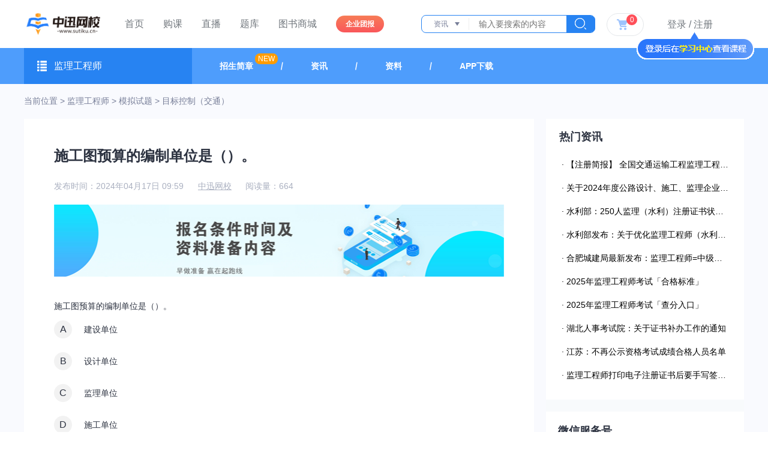

--- FILE ---
content_type: text/html; charset=utf-8
request_url: https://sutiku.cn/question/133305.html
body_size: 9130
content:
<!DOCTYPE html>
<html lang="zh-CN">
<head>
<meta http-equiv="X-UA-Compatible" content="IE=edge">
<meta http-equiv="Content-Type" content="text/html; charset=UTF-8">
<title>施工图预算的编制单位是（）。 | 中迅网校|速题库致力于建工考试培训</title>
<meta name="Keywords" content="施工图预算的编制单位是（）。" />
<meta name="description" content="中迅网校-速题库专业从事《公路水运工程试验检测考试》、《监理工程师考试》、《建造师考试》、《安全工程师考试》、《学历提升》在线教育培训及线下面授学习平台。拥有近50万用户，成立5年来，坚持“以学员为中心、质量为基础、超越客户期望，打造中迅网校品牌”的方针。" />
<link href="/static/home/css/reset.css?v=0.2.9" type="text/css" rel="stylesheet">
<link href="/static/home/css/css.css?v=0.3.9.69" type="text/css" rel="stylesheet">
<link href="/static/home/css/ieStyle.css?v=0.0.1" type="text/css" rel="stylesheet">
<link href="/static/home/css/animate.min.css" type="text/css" rel="stylesheet">
<link href="/static/home/js/swiper/swiper.min.css" type="text/css" rel="stylesheet">
<link href="/static/home/js/stkAlert/alert.css" type="text/css" rel="stylesheet">
<script src="/static/home/js/jQuery/jquery-2.0.3.min.js" type="text/javascript"></script>
<script src="/static/home/js/layer/layer.js?v=0.0.1" type="text/javascript"></script>
<script src="/static/home/js/message/message.js?v=0.0.1" type="text/javascript"></script>
<script src="/static/home/js/swiper/swiper.min.js" type="text/javascript"></script>
<script src="/static/home/js/util.js" type="text/javascript"></script>
<script src="/static/home/js/common.js?v=0.0.9" type="text/javascript"></script>
<link rel="stylesheet" href="/static/home/css/search.css?v=2.0.6">
<style></style>
</head>
<body>
<div class="public-nav public-navnews">
<div class="nav-main-warp">
<div class="nav-main">
<div class="index-zidao"><img src="/static/home/images/syzd_g.gif" /></div>
<div class="leftbox left">
<div class="logo left">
<h1>
<a href="/home/index/index"><img src="/static/home/images/logo.png?v=0.01" alt="中讯网校"></a>
</h1>
</div>
<div class="nav-group left">
<ul class="left">
<li><a href="/home/index/index">首页</a></li>
<li><a href="/home/course/index" title="购课">购课</a></li>
<li><a href="/home/live/index" title="直播">直播</a></li>
<li><a href="/home/question/index" title="题库">题库</a></li>
<li><a href="/home/book/index" title="图书商城">图书商城</a></li>
<li><a class="index-tuanbao" href="/home/index/tuanbao.html" target="_blank" title="企业团报">企业团报</a></li>
</ul>
<div class="clear clearfix"></div>
</div>
<div class="search-main-sogonew left">
<form action="/home/index/search">
<span class="search-main-sogonew1">资讯</span>
<input type="hidden" name="t" value="z">
<input class="search-main-sogonew2" type="text" name="s" placeholder="输入要搜索的内容" />
<button class="search-main-sogonew3"></button>
<ul class="search-main-sogonew4">
<li data-type="z">资讯</li>
<li data-type="q">题库</li>
<li data-type="c">课程</li>
</ul>
</form>
</div>
<div class="clear clearfix"></div>
</div>
<div class="rightbox right">
<div class="shopping-car" id="shopping-car">
<div class="carnum">0</div>
</div>
<div class="learn-center clearFixDing">
<div class="txt left">
<a href="/home/regin/login" title="登录">登录</a>
<a href="javascript:void(0);">/</a>
<a href="/home/regin/register" title="注册">注册</a>
</div>
<div class="avatar left" id="avatar">
<div class="user-makeinfo animate__animated animate__backInDown" id="user-make-info" style="display:none">
<div class="user-make-topinfo">
<div class="userimg">
<a href="/home/learn/my">
<img src="/static/home/temp/avatar.png">
</a>
</div>
<div class="user-name-price">
<div class="username"></div>
<div class="user-price">
<div class="learn-price left">学习币:</div>
<div class="learn-price user-price-txt left">余额：</div>
<div class="clear clearfix"></div>
</div>
</div>
</div>
<div class="user-server">
<div class="server-title">我的服务</div>
<div class="server-menugroup">
<div class="left servelist">
<a href="/home/learn/index">
<div class="serverimg">
<img src="/static/home/images/server1.png">
</div>
<div class="server-name">我的课程</div>
</a>
</div>
<div class="left servelist">
<a href="/home/learn/report">
<div class="serverimg">
<img src="/static/home/images/server2.png">
</div>
<div class="server-name">我的题库</div>
</a>
</div>
<div class="left servelist">
<a href="/home/learn/order">
<div class="serverimg">
<img src="/static/home/images/server3.png">
</div>
<div class="server-name">我的订单</div>
</a>
</div>
<div class="left servelist">
<a href="/home/learn/textdown">
<div class="serverimg">
<img src="/static/home/images/server4.png">
</div>
<div class="server-name">我的资料</div>
</a>
</div>
<div class="clear clearfix"></div>
</div>
</div>
<div class="quit-system" id="exit-login">退出登录</div>
</div>
</div>
</div>
<div class="clear clearfix"></div>
</div>
<div class="clear clearfix"></div>
</div>
</div>
</div>
<script type="text/javascript">$(".search-main-sogonew1").click(function(){if($('.search-main-sogonew4').is(":hidden")){$('.search-main-sogonew').css({'borderBottomLeftRadius':0
})
$('.search-main-sogonew4').slideDown(200);}else{$('.search-main-sogonew4').slideUp(200);setTimeout(function (){$('.search-main-sogonew').css({'borderBottomLeftRadius':'8px'
})
},200)
}
})
 $('.search-main-sogonew4 li').click(function() {var text =$(this).text();var type =$(this).data('type');$('.search-main-sogonew1').text(text);$('input[name="t"]').val(type);$('.search-main-sogonew4').slideUp(200);setTimeout(function (){$('.search-main-sogonew').css({'borderBottomLeftRadius':'8px'
})
},200)
})
$(document).scroll(function(e){var scroH =$(document).scrollTop();if(scroH >80){$(".nav-main-warp").css({"position":"fixed","left":0,"top":scroH - 160 >0 ?0 :scroH - 160,"background":"#fff","z-index":999,"width":"100%"
})
}else{$(".nav-main-warp").css({"position":"static"
})
}
})
</script>
<div class="freebie-warp">
<div class="freebie-banner">
<div class="freebie-banner1">
<div class="freebie-banner-cai">监理工程师</div>
<ul class="freebie-banner-a">
<li><a href="/home/index/supervisor" target="_blank">招生简章 <span>NEW</span></a></li>
<li><a href="/vocational_jlgcs/list">资讯</a></li>
<li><a href="/vocational_jlgcs/material">资料</a></li>
<li><a class="freebie-banner-ahidden" href="/home/index/down">APP下载</a></li>
</ul>
</div>
<div class="freebie-banner-ulwarp">
<div class="freebie-banner-ulwarp1">
<ul class="freebie-banner-ulwarp-ul">
<li>
<span class="freebie-banner-ulwarp-ulhover freebie-banner-ulwarpclick">工程类</span>
<ul class="freebie-banner-ulwarp-ul1" style="display: block;">
<li><a href="/home/vocational_syjcs" title="试验检测师&助理">试验检测师&助理</a></li>
<li><a href="/home/vocational_ejjzs" title="二级建造师">二级建造师</a></li>
<li><a href="/home/vocational_jlgcs" title="监理工程师">监理工程师</a> </li>
<li><a href="/home/vocational_yjjzs" title="一级建造师"> 一级建造师</a></li>
<li><a href="/home/vocational_aqgcs" title=" 安全工程师"> 安全工程师</a></li>
</ul>
</li>
</ul>
</div>
</div>
</div>
<script>$(function(){$(window).on('click',function(){$(".freebie-banner-cai").css('backgroundColor','#4e9dfc')
$(".freebie-banner-ulwarp").fadeOut();})
$(".freebie-banner-cai").click(function(e){e.stopPropagation()
if($(".freebie-banner-ulwarp").is(":hidden")){$(this).css('backgroundColor','#2783f2')
$(".freebie-banner-ulwarp").fadeIn();}else{$(this).css('backgroundColor','#4e9dfc')
$(".freebie-banner-ulwarp").fadeOut();}
})
$(".freebie-banner-ulwarpclick").click(function(){$(".freebie-banner-ulwarpclick").removeClass("freebie-banner-ulwarp-ulhover");$(".freebie-banner-ulwarp-ul1").hide();$(this).addClass("freebie-banner-ulwarp-ulhover");$(this).siblings().fadeIn();});})
</script>
<div class="flist-main">
<div class="flist-main-text">当前位置 > <a href="/home/vocational_jlgcs"> 监理工程师 </a> > <a href="/vocational_jlgcs/questionList">模拟试题</a> > <a href="/vocational_jlgcs/questionList/628">目标控制（交通）</a></div>
<div class="flist-main-in">
<div class="flist-main-left">
<div class="flist-main-leftdiv1">
<div class="flist-main-leftdiv1-top">施工图预算的编制单位是（）。</div>
<div class="flistdetail-main">
<span>发布时间：2024年04月17日 09:59 </span>
<span><a href="/">中迅网校</a></span>
<span>阅读量：664 </span>
</div>
<div class="flist-main-leftdiv1-banner flist-main-leftdiv1-bannertode"><img src="/static/home/images/list_banner.png" /></div>
<div class="flist-main-leftdiv1-main">
<div class="flist-imitate-content">
<div class="title"><p>施工图预算的编制单位是（）。</p></div>
<ul class="selectlist">
<li class="clearFixDing">
<div class="radio">A</div>
<div class="span2"><p>建设单位</p></div>
</li>
<li class="clearFixDing">
<div class="radio">B</div>
<div class="span2"><p>设计单位</p></div>
</li>
<li class="clearFixDing">
<div class="radio">C</div>
<div class="span2"><p>监理单位</p></div>
</li>
<li class="clearFixDing">
<div class="radio">D</div>
<div class="span2"><p>施工单位</p></div>
</li>
</ul>
<div class="button" id="look-answer-btn" data-id="133305">
<span class="txt">查看答案</span>
</div>
<div class="answer" style="display: none;">
<div class="list">
<div class="left">参考答案：</div>
<div class="right color-green">B</div>
</div>
<div class="list">
<div class="left">参考解析：</div>
<div class="right"><p>施工图预算可由承担设计任务的设计单位编制或委托有相应资质能力的造价咨询机构编制。</p></div>
</div>
</div>
</div>
<div class="flist-main-leftdiv1-main4">
<p>分享到：</p>
<img src="/static/home/images/td_wexin.png" onclick="shareWx(133305)"/>
<img src="/static/home/images/td_pyou.png" onclick="shareWx(133305)"/>
<img src="/static/home/images/td_qq.png" onclick="shareQq(133305,'施工图预算的编制单位是（）。')"/>
<img src="/static/home/images/td_kj.png" onclick="shareQqZ(133305,'施工图预算的编制单位是（）。')"/>
</div>
<div class="flist-main-leftdiv1-main5">
<a href="/question/133304.html" title="下列有关特殊地区施工增加费的表述中，不正确的是（）。">上一题：下列有关特殊地区施工增加费的表述中，不正确的是（）。 </a>
<a href="/question/133306.html" title="土地使用及拆迁补偿费包含（）。">下一题：土地使用及拆迁补偿费包含（）。 </a>
</div>
</div>
</div>
<div class="flist-imitate" style="display: block;">
<div class="flist-imitate-title">
<div class="left">相关试题</div>
<div class="right">
<a href="/vocational_jlgcs/questionList/628">更多...</a>
</div>
</div>
<div class="flist-imitate-center">
<div class="flist-imitate-center-left">
<ul class="reebie-imitate-ul-main clearFixDing">
<li class="clearFixDing left">
<div class="left">
<a href="/question/133322.html" title="以下关于工程量清单计量规则的说明中，沥青和水泥的说法错误的是（）。">以下关于工程量清单计量规则的说明中，沥青和水泥的说法错误的是（）。</a>
</div>
<div class="right">
<span>已有553人浏览</span>
</div>
</li>
<li class="clearFixDing left">
<div class="left">
<a href="/question/132935.html" title="投资项目资本金是指（）。">投资项目资本金是指（）。</a>
</div>
<div class="right">
<span>已有602人浏览</span>
</div>
</li>
<li class="clearFixDing left">
<div class="left">
<a href="/question/133125.html" title="颗粒的最大粒径小于10mm，且其中小于2mm的颗粒含量不少于90%称（）。">颗粒的最大粒径小于10mm，且其中小于2mm的颗粒含量不少于90%称（）。</a>
</div>
<div class="right">
<span>已有588人浏览</span>
</div>
</li>
<li class="clearFixDing left">
<div class="left">
<a href="/question/132833.html" title="下列不属于网络计划技术方法的是（）。">下列不属于网络计划技术方法的是（）。</a>
</div>
<div class="right">
<span>已有617人浏览</span>
</div>
</li>
<li class="clearFixDing left">
<div class="left">
<a href="/question/132939.html" title="既有项目法人融资有别于新设项目法人的融资特点是（）。">既有项目法人融资有别于新设项目法人的融资特点是（）。</a>
</div>
<div class="right">
<span>已有623人浏览</span>
</div>
</li>
<li class="clearFixDing left">
<div class="left">
<a href="/question/133158.html" title="（）是混凝土冬季施工最简便的养护方法。">（）是混凝土冬季施工最简便的养护方法。</a>
</div>
<div class="right">
<span>已有562人浏览</span>
</div>
</li>
<li class="clearFixDing left">
<div class="left">
<a href="/question/133152.html" title="以下属于路缘石铺设的实测项目的有（）。">以下属于路缘石铺设的实测项目的有（）。</a>
</div>
<div class="right">
<span>已有624人浏览</span>
</div>
</li>
<li class="clearFixDing left">
<div class="left">
<a href="/question/133111.html" title="对于一般路堤拓宽改建的规定，说法正确的有（）。">对于一般路堤拓宽改建的规定，说法正确的有（）。</a>
</div>
<div class="right">
<span>已有648人浏览</span>
</div>
</li>
<li class="clearFixDing left">
<div class="left">
<a href="/question/185057.html" title="大树，指株高在（）m以上的常绿针叶乔木。">大树，指株高在（）m以上的常绿针叶乔木。</a>
</div>
<div class="right">
<span>已有331人浏览</span>
</div>
</li>
<li class="clearFixDing left">
<div class="left">
<a href="/question/185068.html" title="开挖深度在（）以上的基坑（槽）的土（石）方开挖、支护、降水工程为超危大工程。">开挖深度在（）以上的基坑（槽）的土（石）方开挖、支护、降水工程为超危大工程。</a>
</div>
<div class="right">
<span>已有413人浏览</span>
</div>
</li>
</ul>
</div>
</div>
</div>
</div>
<div class="flist-main-right">
<div class="flist-main-rightcenter">
<div class="flist-main-righttop-mian1"><span>热门资讯</span></div>
<ul class="flist-main-rightcenter1">
<li>
<a href="/news/content/229841.html" target="_blank">· 【注册简报】 全国交通运输工程监理工程师已批准4.52万余人注册执业</a>
</li>
<li>
<a href="/news/content/229815.html" target="_blank">· 关于2024年度公路设计、施工、监理企业和监理工程师全国综合信用评价结果的公示</a>
</li>
<li>
<a href="/news/content/227837.html" target="_blank">· 水利部：250人监理（水利）注册证书状态异常！</a>
</li>
<li>
<a href="/news/content/227347.html" target="_blank">· 水利部发布：关于优化监理工程师（水利工程）注册专业管理措施的公告</a>
</li>
<li>
<a href="/news/content/213070.html" target="_blank">· 合肥城建局最新发布：监理工程师=中级职称，直通高工！</a>
</li>
<li>
<a href="/news/content/93983.html" target="_blank">· 2025年监理工程师考试「合格标准」</a>
</li>
<li>
<a href="/news/content/93982.html" target="_blank">· 2025年监理工程师考试「查分入口」</a>
</li>
<li>
<a href="/news/content/202825.html" target="_blank">· 湖北人事考试院：关于证书补办工作的通知</a>
</li>
<li>
<a href="/news/content/200737.html" target="_blank">· 江苏：不再公示资格​考试成绩合格人员名单</a>
</li>
<li>
<a href="/news/content/194322.html" target="_blank">· 监理工程师打印电子注册证书后要手写签名吗？官方回复</a>
</li>
</ul>
</div>
<div class="flist-main-rightbottom">
<div class="flist-main-rightbottom-title">微信服务号</div>
<div class="flist-main-rightbottom-bottom">
<div class="flist-main-rightbottom-bottom-left">
<img src="/static/home/images/official-account-qr-code.png" />
</div>
<div class="flist-main-rightbottom-bottom-right">
<div class="flist-main-rightbottom-bottom-right1">微信扫码关注获取福利</div>
<div class="flist-main-rightbottom-bottom-right2"><a href="/">热门新闻 </a><a href="/">考试资讯</a></div>
<div class="flist-main-rightbottom-bottom-right2"><a href="/"> 报名通知</a><a href="/">直播提醒</a></div>
</div>
</div>
</div>
</div>
</div>
</div>
</div>
<div class="pagefooter">
<div class="footer-main">
<div class="footer-top">
<div class="about-web aboutbox left">
<div class="about-txt"><a>关于中迅</a></div>
<div class="about-txt-two"><a href="/home/index/aboutus" target="_blank">关于我们</a></div>
<div class="about-txt-two"><a href="/help/recruit.html" target="_blank">人才招聘</a></div>
<div class="about-txt-two"><a href="/help/payment.html" target="_blank">付款方式</a></div>
<div class="about-txt-two"><a href="/help/copyright.html" target="_blank">版权声明</a></div>
</div>
<div class="about-web help-web left">
<div class="about-txt"><a>帮助中心</a></div>
<div class="about-txt-two"><a href="/help/login.html" target="_blank">注册登录</a></div>
<div class="about-txt-two"><a href="/help/order.html" target="_blank">订单查看</a></div>
<div class="about-txt-two"><a href="/help/watch.html" target="_blank">课程观看</a></div>
</div>
<div class="about-web help-web help-cooperation left">
<div class="about-txt"><a>合作关系</a></div>
<div class="about-txt-two"><a href="/help/cooperation.html" target="_blank">教师合作</a></div>
<div class="about-txt-two"><a href="/home/index/tuanbao.html" target="_blank">企业合作</a></div>
<div class="about-txt-two"><a href="javascript:stk.openIm()">客服中心</a></div>
</div>
<div class="web-twocode left">
<div class="code firstcode left">
<img src="/static/home/images/app-download-qr-code.png">
<p>app下载</p>
</div>
<div class="code left">
<img src="/static/home/images/official-account-qr-code.png">
<p>中迅网校公众号</p>
</div>
<div class="clear clearfix"></div>
</div>
<div class="web-tel left">
<div class="tel"><a href="tel:400-001-5309">400-001-5309</a></div>
<div class="email">邮箱：<a href="mailto:sutiku@126.com">sutiku@126.com</a></div>
<div class="work">工作时间：8:00-22:00</div>
<div class="btns">
<a href="/home/index/feedback" target="_blank">投诉与建议</a>
</div>
</div>
<div class="clear clearfix"></div>
</div>
<div class="footer-bottom">
<div class="webfriend">
<span>友情链接：</span>
<a href="http://www.jtzyzg.org.cn" target="_blank">交通职业资格网</a>
<a href="http://www.jtzyzg.org.cn/LTPU/LEAP/home/html/querySystem.html?id=cercfd6b11840c24489aa40bf4e7a53862a" target="_blank">成绩查询</a>
<a href="http://www.ttiis.cn/" target="_blank">公路水运试验检测信息管理系统</a>
<a href="http://www.cpta.com.cn/index.html" target="_blank">中国人事考试网</a>
<a href="http://www.mohurd.gov.cn" target="_blank">中华人民共和国住房和城乡建设部</a>
<a href="http://www.csres.com" target="_blank">工标网</a>
<a href="javascript:stk.openIm()">申请友链</a>
</div>
<div class="webcopy">Copyright©2017-2022（www.sutiku.cn) <a href="http://www.sutiku.cn">张家口中迅网络科技有限公司</a> 版权所有 <a href="https://beian.miit.gov.cn/">冀ICP备18013682号</a>|<a target="_blank" href="http://www.beian.gov.cn/portal/registerSystemInfo?recordcode=13070902000333">冀公网安备 13070902000333号</a>|<a href="/help/sys_yyzz.html" target="_blank"> 营业执照 </a>|<a href="/help/sys_cbwwxkz.html" target="_blank"> 出版文物经营许可证 </a>|<a href="/help/icp_info.html" target="_blank">ICP经营许可证</a></div>
<div style="width:300px;margin:0 auto; padding:20px 0;">
<a target="_blank" href="http://www.beian.gov.cn/portal/registerSystemInfo?recordcode=13070902000333" style="display:inline-block;text-decoration:none;height:20px;line-height:20px;"><img src="" style="float:left;"/><p style="float:left;height:20px;line-height:20px;margin: 0px 0px 0px 5px; color:#939393;">冀公网安备 13070902000333号</p></a>
</div>
</div>
</div>
</div>
<script>(function() {var _53code =document.createElement("script");_53code.src ="https://tb.53kf.com/code/code/a6698807d0981932ee4fe5f53be9cf6e9/3";var s =document.getElementsByTagName("script")[0];s.parentNode.insertBefore(_53code,s);})();</script>
<div class="flist-position-login"></div>
<div class="flist-positionmain-login">
<div class="flist-positionmain-text"><span>重要提醒</span></div>
<div class="flist-positionmain-sp"><img src="/static/home/images/oder_sp.png" /></div>
<div class="flist-positionmain-text1">检测到您的账号已在其他设备登录，</div>
<div class="flist-positionmain-text1">请重新登录</div>
<div class="flist-positionmain-text5"><span onclick="stk.outLogin()">退出登录</span><span onclick="stk.reLogin()">重新登录</span></div>
</div>
<script>$(function(){$('#look-answer-btn').click(function() {var id =$(this).data('id');if('') {$(this).hide();$('.answer').show();}else window.location.href ='/home/regin/login?back_url=/question/'+id+'.html'
})
})
function shareWx(id){var wH =window.screen.height;var wW =window.screen.width;var open_top =wH/2 - 250;var open_left =wW/2 -250;var url =encodeURIComponent('http://m.sutiku.cn/pages/mp-share/index?qusid='+id)
window.open('/home/news/qrcode?url='+url,'_blank','left='+open_left+',top='+open_top+',width=500,height=500')
}
function shareQq(id,title){var wH =window.screen.height;var wW =window.screen.width;var open_top =wH/2 - 250;var open_left =wW/2 -250;var url =encodeURIComponent('http://m.sutiku.cn/pages/mp-share/index?qusid='+id)
title =encodeURIComponent(title)
window.open('https://connect.qq.com/widget/shareqq/index.html?url='+url+'&title='+title+'&showcount=0&style=203&width=19&height=22','_blank','left='+open_left+',top='+open_top+',width=500,height=500')
}
function shareQqZ(id,title){var wH =window.screen.height;var wW =window.screen.width;var open_top =wH/2 - 250;var open_left =wW/2 -250;var url =encodeURIComponent('http://m.sutiku.cn/pages/mp-share/index?qusid='+id)
title =encodeURIComponent(title)
window.open('https://sns.qzone.qq.com/cgi-bin/qzshare/cgi_qzshare_onekey?to=qzone&url='+url+'&title='+title+'&showcount=0&style=203&width=19&height=22','_blank','left='+open_left+',top='+open_top+',width=500,height=500')
}
</script>
<script type="text/javascript">$('#exit-login').click(function() {stk.confirm({title:'温馨提示',content:'确定要退出当前账号？',define:function() {$.ajax({url:'/home/news/exitLogin',success:function() {window.location.href ='/home/regin/login'
}
})
}
})
})
$("#avatar").stop().hover(function(e){$('.user-makeinfo').show()
},function(){$('.user-makeinfo').hide()
})
$('#shopping-car').click(function() {stk.checkUserIsLogin(function(res) {if(res) window.location.href ='/home/book/shopcar';else {stk.confirm({title:'温馨提示',content:'您还未登录,是否立即前往登录',define:function() {window.location.href ='/home/regin/login?back_url=/question/133305.html'
}
})
}
})
})
function IEVersion() {var userAgent =navigator.userAgent;var isIE =userAgent.indexOf("compatible") >-1 &&userAgent.indexOf("MSIE") >-1;var isEdge =userAgent.indexOf("Edge") >-1 &&!isIE;var isIE11 =userAgent.indexOf('Trident') >-1 &&userAgent.indexOf("rv:11.0") >-1;if(isIE) {var reIE =new RegExp("MSIE (\\d+\\.\\d+);");reIE.test(userAgent);var fIEVersion =parseFloat(RegExp["$1"]);if(fIEVersion ==7) {return 7;} else if(fIEVersion ==8) {return 8;} else if(fIEVersion ==9) {return 9;} else if(fIEVersion ==10) {return 10;} else {return 6;}
} else if(isEdge) {return 'edge';} else if(isIE11) {return 11;}else{return -1;}
}
if(IEVersion() !=-1){document.getElementsByTagName('body')[0].innerHTML ='<div class="stk-low-version-box">\n' +
'    <div class="small-box">\n' +
'        <div class="header-content">\n' +
'            <p>\n' +
'                你正在使用的浏览器内核版本过低，<a href="https://www.microsoft.com/zh-cn/WindowsForBusiness/End-of-IE-support" target="_blank">微软已经不再提供技术支持，</a>为避免可能存在的安全隐患，请使用下方三款更安全的浏览器访问中迅网校-速题库。\n' +
'            </p>\n' +
'        </div>\n' +
'        <div class="brow-list">\n' +
'            <a class="brow-item" href="http://xiazai.sogou.com/detail/34/0/6262355089742005676.html?uID=04583CB73B70900A0000000057318502&w=2295" target="_blank">\n' +
'                <i class="brow-icon chrome"></i>\n' +
'                <strong class="brow-title">谷歌浏览器</strong>\n' +
'            </a>\n' +
'            <!-- <a class="brow-item" href="">\n' +
'                <i class="brow-icon"></i>\n' +
'                <strong class="brow-title speed-360">360极速版</strong>\n' +
'            </a> -->\n' +
'            <a class="brow-item" href="http://browser.qq.com/" target="_blank">\n' +
'                <i class="brow-icon qq"></i>\n' +
'                <strong class="brow-title">QQ浏览器</strong>\n' +
'            </a>\n' +
'             <a class="brow-item" href="http://ie.sogou.com/" target="_blank">\n' +
'                <i class="brow-icon sogou"></i>\n' +
'                <strong class="brow-title">搜狗浏览器</strong>\n' +
'            </a>\n' +
'        </div>\n' +
'    </div>\n' +
'    <div class="stk-low-version-btm">\n' +
'        <ul class="clearfix">\n' +
'\n' +
'        </ul>\n' +
'        <div class="copyrights">Copyright © 2014-'+new Date().getFullYear()+'速题库(www.sutiku.cn)</div>\n'+
'    </div>\n'+
'</div>';}
</script>
</body>


--- FILE ---
content_type: text/css
request_url: https://sutiku.cn/static/home/css/reset.css?v=0.2.9
body_size: 3397
content:
@charset "utf-8";
html, body, div, span, object, iframe,
 p, blockquote, pre,
abbr, address, cite, code,
del, dfn,  img, ins, kbd, q, samp,
small, sub, sup, var,
b, i,button,
dl, dt, dd, ol, ul, li,
fieldset, form, label, legend,
table, caption, tbody, tfoot, thead, tr, th, td,
article, aside, canvas, details, figcaption, figure,
footer, header, hgroup, menu, nav, section, summary,
time, mark, audio, video {
    margin:0;
    padding:0;
    border:0;
    outline:none;
    vertical-align:baseline;
    font-size: 14px;
    -webkit-font-smoothing: antialiased;
	  font-family: "微软雅黑", "Microsoft Yahei","Hiragino Sans GB", Tahoma, Arial, Helvetica,sans-serif;
}

h1, h2, h3, h4, h5, h6{
    margin:0;
    padding:0;
    border:0;
    outline:none;
    vertical-align:baseline;
    -webkit-font-smoothing: antialiased;
    font-family: "微软雅黑", "Microsoft Yahei","Hiragino Sans GB", Tahoma, Arial, Helvetica,sans-serif;
}

article,aside,details,figcaption,figure,
footer,header,hgroup,menu,nav,section {
    display:block;
}
a{
	color:#000;
}
/*
h1,h2,h3,h4,h5,h6,em,del{
	font-style:normal;
	font-weight:normal;
	font-size:100%;
	-webkit-text-size-adjust:none;
}
*/
nav ul {
    list-style:none;
}
li{
	list-style:none;
}

blockquote, q {
    quotes:none;
}

blockquote:before, blockquote:after,
q:before, q:after {
    content:'';
    content:none;
}
.outline[type=text]:focus,.outline[type=submit]:focus,
.outline[type=radio]:focus,.outline[type=checkbox]:focus,.outline[type=password]:focus{
	outline:none;
}
select{
  outline: none;
}
input[type=text]:focus,input[type=submit]:focus,
input[type=radio]:focus,input[type=checkbox]:focus,input[type=password]:focus,input[type=tel]:focus{
	outline:none;
}
button[type=button]:focus,button[type=submit]:focus,
input[type=reset]:focus{
	outline:none;
}

a {
    margin:0;
    padding:0;
    font-size:100%;
    vertical-align:baseline;
    background:transparent;
  	text-decoration:none;
  	outline:none;
}
a:hover{
	cursor:pointer;
}
a:hover,a:visited{color:#000;}
i{
	font-style:normal;
}
em
{
    color:#f00;
    font-size:16px;
    margin-top:5px;
    font-style:normal;
}

/* change colours to suit your needs */
ins {
    background-color:#ff9;
    color:#000;
    text-decoration:none;
}

/* change colours to suit your needs */
mark {
    background-color:#ff9;
    color:#000;
    font-style:italic;
    font-weight:bold;
}

del {
    text-decoration: line-through;
}

abbr[title], dfn[title] {
    border-bottom:1px dotted;
    cursor:help;
}

table {
    border-collapse:collapse;
    border-spacing:0;
}
sub{
    vertical-align: sub !important;
    font-size: smaller !important;
}
sup{
    vertical-align: super !important;
    font-size: smaller !important;
}
/* change border colour to suit your needs */
hr {
    display:block;
    height:1px;
    border:0;
    border-top:1px solid #cccccc;
    margin:1em 0;
    padding:0;
}


button,
input,
select,
textarea {
  margin: 0;
  font-size: 100%;
  vertical-align: middle;

}
textarea{
    font-family: "微软雅黑", "Microsoft Yahei","Hiragino Sans GB", Tahoma, Arial, Helvetica,sans-serif;
}
button,
input {
  *overflow: visible;
  line-height: normal;
}

button::-moz-focus-inner,
input::-moz-focus-inner {
  padding: 0;
  border: 0;
}

button,
html input[type="button"],
input[type="reset"],
input[type="submit"] {
  cursor: pointer;
  -webkit-appearance: button;
}

label,
select,
button,
input[type="button"],
input[type="reset"],
input[type="submit"],
input[type="radio"],
input[type="checkbox"] {
  cursor: pointer;
}

input[type="search"] {
  -webkit-box-sizing: content-box;
     -moz-box-sizing: content-box;
          box-sizing: content-box;
  -webkit-appearance: textfield;
}

input[type="search"]::-webkit-search-decoration,
input[type="search"]::-webkit-search-cancel-button {
  -webkit-appearance: none;
}

textarea {
  overflow: auto;
  vertical-align: top;
}



u{
	display:block;
	background:no-repeat;
	background-position:50% 50%;
}

.clearFixDing:after{
    content: '';
    height: 0;
    line-height: 0;
    display: block;
    visibility: hidden;
    clear: both;
}

.clearfix:after{
	content:" ";
	height:0;
	clear:both;
	visibility:hidden;
}
.clearfix{
	display:inline-block;
}
* html .clearfix{
	height:1%;
}
.clearfix{
	display:block;
}
.clear{
	clear:both;
	height:0;
	font:0/0 Arial;
	visibility:hidden;
}
.hide{
	visibility:hidden;
}

.hideDisplay{
    display: none !important;
}

.cursor-default{
    cursor: default;
}



/* 去除input number类型的上下数字切换 start */
input[type="number"]{
    -moz-appearance:textfield;
}
input[type=number]::-webkit-inner-spin-button,
input[type=number]::-webkit-outer-spin-button{
    -webkit-appearance: none;
    margin:0;
}
/* 去除input number类型的上下数字切换 end */



.left{ float:left}
.right{ float:right}
.font12{
	font-size:12px;
}
.font14{
	font-size:14px;
}
.font16{
	font-size:16px;
}
.font18{
	font-size:18px;
}
.font20{
	font-size:20px;
}
.font22{
	font-size:22px;
}
.font24{
	font-size:24px;
}
.font26{
	font-size:26px;
}


.display-block{display: block;}
.textover {text-overflow: ellipsis; overflow: hidden; white-space: nowrap;}

.no-data{
    width: 100%;
    height: 200px;
    text-align: center;
    font-size: 20px;
    color: #ff5b64;
    padding-bottom: 100px;
}
.no-data:before{
    content: "";
    display: block;
    height: 100%;
    margin-bottom: 14px;
    background: url("/static/home/images/no-data.png") no-repeat center bottom;
}

.no-live{
    width: 100%;
    height: 80px;
    text-align: center;
    font-size: 14px;
    color: #b7b7c3;
    padding-bottom: 30px;
}
.no-live:before{
    content: "";
    display: block;
    height: 100%;
    margin-bottom: 5px;
    background: url("/static/home/images/no-live.png") no-repeat center bottom;
    background-size: 75px 75px;
}
/* 暂无 通用 */
.ding-no-data{
    width: 100%;
    height: 185px;
    padding: 50px 0 100px;
    margin: 0 auto;
    text-align: center;
    color: #aab0c0;
    font-size: 16px;
}
.ding-no-data:before{
    content: "";
    display: block;
    width: 80%;
    height: 100%;
    margin:0 auto;
    background: url("/static/home/images/no-data/currency.png") no-repeat center;
    background-size: contain;
}
/* 暂无 视频 */
.ding-no-video{
    width: 100%;
    height: 185px;
    padding: 50px 0 100px;
    margin: 0 auto;
    text-align: center;
    color: #aab0c0;
    font-size: 16px;
}
.ding-no-video:before{
    content: "";
    display: block;
    width: 40%;
    height: 100%;
    background: url("/static/home/images/no-data/video.png") no-repeat center;
     margin:0 auto;
}
.ding-no-video80:before{
    content: "";
    display: block;
    width: 80%;
    height: 100%;
    background: url("/static/home/images/no-data/video.png") no-repeat center;
     background-size: 100% auto;
     margin:0 auto;
}
/* 暂无 资料 */
.ding-no-material{
    width: 100%;
    height: 185px;
    padding: 50px 0 50px;
    margin: 0 auto;
    text-align: center;
    color: #aab0c0;
    font-size: 16px;
}
.ding-no-material:before{
    content: "";
    display: block;
    width: 100%;
    height: 100%;
    background: url("/static/home/images/no-data/material.png") no-repeat center;
}

/* 暂无 评论 */
.ding-no-comment{
    width: 100%;
    height: 185px;
    padding: 50px 0 100px;
    margin: 0 auto;
    text-align: center;
    color: #aab0c0;
    font-size: 16px;
}
.ding-no-comment:before{
    content: "";
    display: block;
    width: 100%;
    height: 100%;
    background: url("/static/home/images/no-data/no-huida.png") no-repeat center;
}

/* 暂无 评论 */
.ding-no-comment-new{
    width: 100%;
    height: 185px;
    margin: 0 auto;
    text-align: center;
    color: #9c9ea3;
    font-size: 16px;
}
.ding-no-comment-new:before{
    content: "";
    display: block;
    width: 70%;
    height: 60%;
    margin: 0 auto;
    background: url("/static/home/images/no-data/no-huida.png") no-repeat center;
    background-size: 100%;
}


/* 手势 */
.pointer{
    cursor: pointer;
}
/*退出弹窗*/
.flist-position-login{
    width:100%;
    height:10000px;
    background: url("/static/home/images/background_opactiye.png");
    position: fixed;
    left:0;
    top:0;
    z-index:9999;
    display: none;

}
.flist-positionmain-login{
    width:400px;
    background: #fff;
    border-radius: 8px;
    position: fixed;
    left:50%;
    top:50%;
    transform: translate(-50%,-50%);
    z-index:9999;
    padding:46px 20px 34px;
    display: none;

}
.flist-positionmain-login .flist-positionmain-text{
    width:100%;
    text-align: center;
    padding-bottom: 19px;
    color:#000000;
    font-size: 16px;
    background: url("/static/home/images/list_background.png") no-repeat center bottom;
    position: relative;
}
.flist-positionmain-login .flist-positionmain-text img{
    display: block;
    position: absolute;
    width:20px;
    height:20px;
    right:10px;
    top:-20px;
    cursor: pointer;
}
.flist-positionmain-login .flist-positionmain-text span,
.flist-positionmain-login .flist-positionmain-text1 span{
    color:#ff3535;
}
.flist-positionmain-login .flist-positionmain-text1{
    width:100%;
    text-align: center;
    padding-top: 14px;

    color:#595757;
    font-size: 14px;
}
.flist-positionmain-login .flist-positionmain-text2{
    width:400px;
    padding-top: 19px;
    background: #efefef;
    border-radius: 8px;
}
.flist-positionmain-login .flist-positionmain-text2top{
    width:330px;
    padding-left:70px;
    background: url("/static/home/images/pdf.png") no-repeat 18px center;
    background-size: 31px 31px;
}
.flist-positionmain-login .flist-positionmain-text2top p{
    color:#2d3341;
    font-size: 14px;

}
.flist-positionmain-login .flist-positionmain-text3{
    width:330px;
    padding-left:70px;
    display: inline-block;
    padding-top: 10px;
    padding-bottom: 12px;
}
.flist-positionmain-login .flist-positionmain-text3 img,
.flist-positionmain-login .flist-positionmain-text3 p{
    display: block;
    float:left;
    font-size: 14px;
    color:#777e98;
}
.flist-positionmain-login .flist-positionmain-text3 img{
    margin-top: 2px;
    margin-right:11px;
}
.flist-positionmain-login .flist-positionmain-text4{
    padding:20px 0;
    width: 400px;
}
.flist-positionmain-login .flist-positionmain-text4 a{
    text-align: center;
    display: block;
    width:100%;
    color:#ff4f59;
    font-size: 12px;
    text-decoration: underline;
}
.flist-positionmain-login .flist-positionmain-text5{
    width:400px;
    height:40px;
    padding-top: 15px;
}
.flist-positionmain-login .flist-positionmain-text5 span{
    display: block;
    float:left;
    width:150px;
    height:40px;
    line-height: 40px;
    text-align: center;
    font-size: 14px;
    color:#fff;
    background:linear-gradient(to right,#fa8253,#ff4f59) ;
    border-radius: 22px;
    box-shadow:#efb5a8 0 0 15px;
    margin-left:30px;
    cursor:pointer;
}
.flist-positionmain-login .flist-positionmain-text5 a{
    display: block;
    float:left;
    width:150px;
    height:40px;
    line-height: 40px;
    text-align: center;
    font-size: 14px;
    color:#fff;
    background:linear-gradient(to right,#fa8253,#ff4f59) ;
    border-radius: 22px;
    box-shadow:#efb5a8 0 0 15px;
    margin-left:30px;
    cursor:pointer;
}
.flist-positionmain-login .flist-positionmain-text5 span:nth-child(2){
    margin-left: 40px;
    background: #fff;
    color:#ff4f59;
    border:1px solid #ff4f59;
    box-sizing: border-box;

}
.flist-positionmain-login .flist-positionmain-sp{
    width:100%;
    height:auto;
    padding-top: 24px;
}
.flist-positionmain-login .flist-positionmain-sp img{
    display: block;
    width:69px;
    height:69px;
    margin:0 auto;
}

.padding-top-20{
   padding-top: 20px;
}


--- FILE ---
content_type: text/css
request_url: https://sutiku.cn/static/home/css/css.css?v=0.3.9.69
body_size: 167680
content:
.chapter_page .chaper-page-contentbox .topic-main-box .table .body-bottom .topicmake.public-nav {
	width: 100%;
	height: 80px;
	min-width: 1200px;
	z-index: 999;
	background: #ffffff;
}
.public-navnews{
	width:100%;
}
.index-zidao{
	width:200px;
	height:50px;
	position: absolute;
	right:-18px;
	top:50px;
	z-index:2;
}
.public-nav .nav-main {
	width: 1200px;
	margin: 0 auto;
	min-height: 80px;
	position: relative;
}
.nav-main-warp{
	width:100%;min-height:80px;
	box-shadow:0 2px 20px #efefef;
	background: #fff;
}
.nav-main-warp-discount{
	width:100%;
	background: linear-gradient(to right,#f92f47,#ed3f34);
	display: flex;
	justify-content: center;
	height:102px;
}

.public-nav .nav-main .logo {
	height: 80px;
	line-height: 80px;
	width: 136px;
	position: static;
}
.public-nav .nav-main .logo a{
	display: block;
}
.public-nav .nav-main .logo img {
	width: 136px;
	height: auto;
	display: inline-block;
	vertical-align: middle;
}

.public-nav .nav-main .nav-group {
	height: 80px;
}

.public-nav .nav-main .nav-group ul {
	height: 80px;
	padding: 0 16px;
	box-sizing: border-box;
}

.public-nav .nav-main .nav-group ul li {
	height: 80px;
	padding: 0 16px;
	float: left;
}

.public-nav .nav-main .nav-group ul li a {
	height: 80px;
	line-height: 80px;
	color: #71777d;
	display: block;
	font-size:16px;
	transition: all .3s ease-out;
}
.public-nav .nav-main .nav-group ul li a:hover{
	color: #2882f2 !important;
}
.public-nav .nav-main .nav-group ul li a.index-tuanbao{
	height:28px;
	width:80px;
	border-radius: 25px;
	background: linear-gradient(to bottom,#f77c57,#fa575b);
	line-height: 28px;
	text-align: center;
	color:#fff;
	font-size: 12px;
	font-weight: 900;
	margin-top: 26px;
}
.public-nav .nav-main .nav-group ul li a.index-tuanbao-geren{
	margin-top:16px;
}
.public-nav .nav-main .nav-group ul li a.index-tuanbao:hover{
	color:#fff !important;
}
.public-nav .rightbox {
	height: 80px;
	line-height: 80px;
}

.public-nav .leftbox {
	height: 80px;
	line-height: 80px;
}

.public-nav .leftbox .searcher-course {
	display: inline-block;
	vertical-align: middle;
	padding-left: 25px;
	box-sizing: border-box;
}

.public-nav .leftbox .input {
	height: 30px;
	border-top: 1px solid #dcdddd;
	border-bottom: 1px solid #dcdddd;
	border-left: 1px solid #dcdddd;
	border-right: none;
	width: 238px;
	padding: 0 10px;
	box-sizing: border-box;
}

.public-nav .leftbox .searchbtn {
	height: 30px;
	line-height: 30px;
	background: #2783f2;
	width: 50px;
	cursor: pointer;
}

.public-nav .leftbox .searchbtn a {
	display: block;
	height: 30px;
	background: url("../images/search.png") no-repeat center center;
}

.public-nav .rightbox .shopping-car {
	width: 60px;
	height: 36px;
	border: 1px solid #e4e7ea;
	border-radius:25px;
	display: inline-block;
	vertical-align: middle;
	background: url("../images/nav_gou.png") no-repeat 16px center;
	position: relative;
	cursor: pointer;
}

.public-nav .rightbox .shopping-car .carnum {
	width: 18px;
	height: 18px;
	border-radius: 100%;
	background: #ff4f59;
	position: absolute;
	top: 1px;
	right: 10px;
	font-size: 12px;
	color: #fff;
	text-align: center;
	line-height: 18px;
}
.public-nav .rightbox .learn-center {
	display: inline-block;
	vertical-align: middle;
	cursor: pointer;
	margin-left: 35px;
}

.public-nav .rightbox .learn-center .avatar {
	width: 30px;
	height: 30px;
	border-radius: 100%;
	/*background: #71777d;*/
	margin-right: 7px;
	position: relative;
	z-index: 20;
}
.public-nav .rightbox .learn-center .avatar a{
	display: block;
}
.public-nav .rightbox .learn-center .txt {
	line-height: 30px;
	padding: 0 15px 0 0;
	color: #71777d;
	box-sizing: border-box;
}
.public-nav .rightbox .learn-center .txt a{
	color: #71777d;
	font-size: 16px;
	transition: all .3s ease-out;
}
.public-nav .rightbox .learn-center .txt a:hover{
	color: #2882f2;
}
.public-nav .rightbox .learn-center .avatar img {
	width: 30px;
	height: 30px;
	border-radius: 100%;
	display: block;
}

.main-content {
	width: 1200px;
	margin: 0 auto;
}

.index-swiper-banner{
	width: 100%;
	height: 360px;
	--swiper-navigation-size: 18px;
}
.index-contentwarp{
	width:100%;
	height:500px;
	background: #900604;
}
.index-banner {
	width: 100%;
	height: 500px;
	background: #ff690d;
	margin:0 auto;
	border-radius: 5px;
	position: relative;
	min-width: 1200px;
}

.index-banner .banner-menu {
	width: 240px;
	height: 500px;
	background: rgba(0, 0, 0, 0.9);
	position: absolute;
	top: 0;
	left: 50%;
	z-index: 10;
	margin-left:-600px;
}
.banner-menu-top{
	width:240px;
	height:79px;
	padding-left:22px;
	line-height: 79px;
	color:#ffffff;
	font-size: 16px;
	font-weight: 900;
	box-sizing: border-box;
}
.banner-menu-top2{
	width:240px;
	padding:13px 0 29px;
	padding-left:22px;
	color:#ffffff;
	font-size: 16px;
	font-weight: 900;
	box-sizing: border-box;
}
.banner-menu-ul{
	width:240px;
	padding:0 38px 0 22px;
	box-sizing: border-box;
	display: flex;
	flex-wrap: wrap;
	justify-content: space-between;
}
.banner-menu-ul li{
	width:80px;
	height:20px;
	margin-bottom: 26px;
}
.banner-menu-ul li a{
	display: block;
	width:80px;
	height:20px;
	color:#b5b5b6;
	font-size: 14px;
	font-weight: 900;
}
.banner-menu-ul1{
	width:240px;
	padding:0 22px 0;
	box-sizing: border-box;

}
.banner-menu-ul1 li{
	width:100%;
	padding-bottom: 28px;
}
.banner-menu-ul1 li a{
	display: block;
	width:100%;
	color:#b5b5b6;
	font-size: 14px;
	position: relative;
}
.banner-menu-ul1 li a span{
	display: inline-block;
	padding:3px 10px;
	color:#ffffff;
	font-size: 12px;
	background: #ff4f59;
	border-top-left-radius: 10px;
	border-top-right-radius: 10px;
	border-bottom-right-radius: 10px;
	margin-left:10px;
}
.banner-menu-ulnew li a{
	font-weight: normal;
}
/* .index-banner .banner-menu ul {
	padding: 5px 0;
	box-sizing: border-box;
}

.index-banner .banner-menu ul li {
	padding: 30px 35px 0 40px;
	box-sizing: border-box;
	cursor: pointer;

}

.index-banner .banner-menu ul li .menus {
	background: url('../images/iconcircle.png') no-repeat right center;
	font-size: 16px;
	color: #fff;
} */

.index-banner .banner-img {
	width: 100%;
}
.index-banner .banner-img img {
	width: 100%;
	height: 100%;
	display: block;
}

.index-banner .banner-img .banner-btn-left {
	left: 245px;
	width: 40px;
	height: 40px;
	border-radius: 100%;
	background: rgba(255, 255, 255, 0.33);
}

.index-banner .banner-img .banner-btn-right {
	right: 27px;
	width: 40px;
	height: 40px;
	border-radius: 100%;
	background: rgba(255, 255, 255, 0.33);
}

.free-video .free-title {
	padding: 60px 0 25px 0;
	font-size: 24px;
	font-weight: bold;
	color: #31404c;
	line-height: 24px;
}
.free-video .free-title a {
	float: right;
	font-size: 14px;
	color: #bec1c4;
}

.free-video ul li {
	width: 280px;
	float: left;
	height:293px;
	border: 1px solid #f6f6f6;
	border-radius: 5px;
	padding: 20px 15px 0;
	box-sizing: border-box;
	margin-right: 25px;
	cursor: pointer;
	transition: all .3s;
}

.free-video ul li:hover {
	transform: translateY(-6px);
	/* box-shadow: 3px 5px 10px #e0e0e0; */
	box-shadow: 0 5px 16px #e0e0e0, 0 5px 16px #e0e0e0;
}

.free-video ul li:nth-of-type(4n) {
	margin-right: 0;
}

.free-video ul li .course-type .coursename {
	font-size: 12px;
	color: #a6adbc;
	background: #f7f7f7;
	padding: 2px 5px;
	margin-left: 12px;
}

.free-video ul li .course-type .type {
	color: #0569f4;
	font-size: 12px;
	background: #d4e5fe;
	padding: 2px 5px;

}
.free-video ul li .course-type .typeof {
	background-color: #ffbaba;
    color: #f4053d;
	font-size: 12px;
	padding: 2px 5px;

}

.free-video ul li .course-name {
	font-size: 16px;
	line-height: 30px;
	padding-top: 5px;
	height:64px;
	display: -webkit-box; -webkit-box-orient: vertical; -webkit-line-clamp: 2; overflow: hidden;
}

.free-video ul li .course-time {
	background: url('../images/time.png') no-repeat left center;
	padding-left: 20px;
	box-sizing: border-box;
	font-size: 12px;
	color: #a6adbc;
	margin-top: 15px;
}

.free-video ul li .course-teacher {
	padding-top: 25px;
	position: relative;
}

.free-video ul li .course-teacher .tacher-avatar {
	width: 40px;
	height: 40px;
	border-radius: 100%;
	background: #f4f4f4;
}

.free-video ul li .course-teacher .tacher-avatar img {
	width: 40px;
	height: 40px;
	border-radius: 100%;
}

.free-video ul li .course-teacher .teacher-name {
	font-size: 12px;
	color: #a6adbc;
	text-align: center;
	width: 40px;
	padding:10px 0;
	min-height:16px;
	white-space: nowrap;
	text-overflow: ellipsis;
	overflow: hidden;
}
.free-video ul li .receipt-status{
	border-top: 1px solid #f6f6f6;
}
.free-video ul li .receipt-status .nums {
	color: #a6adbc;
	font-size: 12px;
	padding-top: 15px;
}

.free-video ul li .receipt-status .receiptbtn {
	width: 82px;
	height: 28px;
	color: #fff;
	text-align: center;
	line-height: 28px;
	border-radius: 5px;
	margin-top: 10px;
}
.free-video ul li .receipt-status .receiptbtn a{
	display: block;
	color: #fff;
}

.free-video ul li .receipt-status .status1 {
	background: #a0c7f5;
}

.free-video ul li .receipt-status .status2 {
	background: #ff515a;
}

.free-video ul li .receipt-status .status3 {
	background: #2783f2;
}

.network-school .title {
	padding: 60px 0 25px 0;
	font-size: 24px;
	font-weight: bold;
	color: #31404c;
	line-height: 24px;
}

.network-school .newtworkleft {
	width: 40px;
	height: 40px;
	border-radius: 100%;
	right: 18px;
	background: rgba(255, 255, 255, 0.33);
}

.network-school .newtworkright {
	width: 40px;
	height: 40px;
	border-radius: 100%;
	background: rgba(255, 255, 255, 0.33);
}

.network-school .teacher-list {
	width: 375px;
	height: 200px;
	background: #ccd0d9;
	border-radius: 5px;
	cursor: pointer;
}

.network-school .swiper-network {
	height: 200px;
}

.network-school .teacher-list .teacher-username {
	padding-left: 30px;
	box-sizing: border-box;
	width: 125px;
}

.network-school .teacher-list .teacher-username .name {
	font-size: 20px;
	color: #fff;
	padding: 75px 0 40px 0;
	box-sizing: border-box;
	font-weight: bold;
	line-height: 20px;
}

.network-school .teacher-list .teacher-username .look {
	width: 95px;
	height: 30px;
	background: #ff4f59;
	border-radius: 15px;
	color: #fff;
	line-height: 30px;
	text-align: center;
}

.network-school .teacher-list .teacher-username .look a {
	color: #fff;
	display: block;
}

.network-school .teacher-list .teacherimg {
	width: 100%;
	height: 100%;
	line-height: 200px;
}

.network-school .teacher-list .teacherimg img {
	width: 100%;
	/* height:228px; */
	display: inline-block;
	vertical-align: middle;
}
.network-school .teacher-list .teacher-img{
	width: 100%;
}

.index-bottom-info-box {
	width: 100%;
	background: #f8fafc;
	min-width: 1200px;
	padding-bottom: 85px;

}

.index-bottom-info-box .index-bottom-main {
	width: 1200px;
	margin: 55px auto 0;

}

.index-bottom-info-box .index-bottom-main .course-menus {
	padding-top: 15px;
}

.index-bottom-info-box .index-bottom-main .course-menus .index-course-title {
	padding: 22px 0;
}

.index-bottom-info-box .index-bottom-main .course-menus .index-course-title p {
	float: left;
	font-size: 24px;
	color: #31404c;
	font-weight: bold;
	line-height: 24px;
	padding: 3px 30px 3px 0;
}

.index-bottom-info-box .index-bottom-main .course-menus dl dd {
	float: left;

	cursor: pointer;
	position: relative;
}

.index-bottom-info-box .index-bottom-main .course-menus dl dd .title {
	font-size: 16px;
	color: #31404c;
	line-height: 24px;
}

.index-bottom-info-box .index-bottom-main .course-menus dl dd .line {
	width: 50%;
	height: 2px;
	background: #f13232;
	position: absolute;
	bottom: 0;
	left: 50%;
	margin-left: -25%;
}

.index-bottom-info-box .index-bottom-main .course-mains .course-content {
	width: 886px;
}

.index-bottom-info-box .index-bottom-main .course-mains .hot-recommend {
	width: 295px;
}

.index-bottom-info-box .index-bottom-main .course-mains .course-content .recommend-firstbox .recommend-img {
	width: 582px;
	height: 328px;
	border-radius: 8px;
	transition: all .3s ease-out;
}
.index-bottom-info-box .index-bottom-main .course-mains .course-content .recommend-firstbox .recommend-img:hover{
	transform: translate(0,-5px);
	box-shadow: 0 5px 16px #e0e0e0, 0 5px 16px #e0e0e0;
}

.index-bottom-info-box .index-bottom-main .course-mains .course-content .recommend-firstbox .recommend-img img {
	width: 582px;
	height: 328px;
	display: block;
}

.index-bottom-info-box .index-bottom-main .course-mains .course-content .recommend-file {
	width: 280px;
	transform: translate(0, 0);
	/* box-shadow: 5px 5px 10px  #e0e0e0; */

	/*padding: 0 15px;*/
	box-sizing: border-box;
	position: relative;
	border-radius: 5px;
	cursor: pointer;
	background: #fff;
	transition: all .3s ease-out;
	height:100%;
}
.index-bottom-info-box .index-bottom-main .course-mains .course-content .recommend-file:hover{
	transform: translate(0,-5px);
	box-shadow: 0 5px 16px #e0e0e0, 0 5px 16px #e0e0e0;
}
.index-bottom-info-box .index-bottom-main .course-mains .course-content .recommend-file .tags {
	background-color: #ff5757;
	/* 不支持线性的时候显示 */
	background-image: linear-gradient(to right, #ff9090, #ff5a5a);
	width: 102px;
	height: 22px;
	border-top-right-radius: 11px;
	border-bottom-right-radius: 11px;
	font-size: 12px;
	color: #fff;
	text-align: center;
	line-height: 22px;
	position: absolute;
	top: 0;
	left: 0;
}

.index-bottom-info-box .index-bottom-main .course-mains .course-content .recommend-file .title{
	line-height: 30px;
	padding-top: 32px;
	font-weight: 900;
	height:60px;
	display: -webkit-box; -webkit-box-orient: vertical; -webkit-line-clamp: 2; overflow: hidden;
}

.index-bottom-info-box .index-bottom-main .course-mains .course-content .recommend-file .course-ms {
	padding-top: 4px;
	height: 36px;
	display: -webkit-box; -webkit-box-orient: vertical; -webkit-line-clamp: 2; overflow: hidden;
}

.index-bottom-info-box .index-bottom-main .course-mains .course-content .recommend-file .course-ms span {
	font-size: 12px;
	color: #a6adbc;
	line-height: 12px;
	padding: 1px 0;
}

.index-bottom-info-box .index-bottom-main .course-mains .course-content .recommend-file .course-ms .type {
	border-right: 1px solid #cfd3db;
	padding-right: 5px;
	box-sizing: border-box;
}

.index-bottom-info-box .index-bottom-main .course-mains .course-content .recommend-file .include span {
	background: #f7f7f7;
	font-size: 12px;
	color: #a6adbc;
	padding: 2px 9px;
	margin-right: 5px;
	border-radius: 3px;
	margin-bottom: 5px;
	display: inline-block;
}

.index-bottom-info-box .index-bottom-main .course-mains .course-content .recommend-file .include {
	padding: 8px 0 0 0;
	min-height: 56px;
	margin-bottom: 5px;
}

.index-bottom-info-box .index-bottom-main .course-mains .course-content .recommend-file .include span:first-child {
	margin-left: 0;
}

.index-bottom-info-box .index-bottom-main .course-mains .course-content .recommend-file .teacher .avatar {
	width: 40px;
	height: 40px;
	border-radius: 100%;
	background: #f4f4f4;
}

.index-bottom-info-box .index-bottom-main .course-mains .course-content .recommend-file .teacher img {
	width: 40px;
	height: 40px;
	border-radius: 100%;
}

.index-bottom-info-box .index-bottom-main .course-mains .course-content .recommend-file .teacher .name {
	font-size: 12px;
	line-height: 12px;
	padding: 10px 0 10px 0;
	width: 40px;
	text-align: center;
	color: #a6adbc;
	overflow: hidden;
	text-overflow: ellipsis;
	white-space: nowrap;
}

.index-bottom-info-box .index-bottom-main .course-mains .course-content .recommend-file .course-time {
	font-size: 12px;
	color: #f13232;
	line-height: 12px;
	padding-bottom: 9px;
}

.index-bottom-info-box .index-bottom-main .course-mains .course-content .recommend-file .hasnums {
	font-size: 12px;
	line-height: 20px;
	color: #a6adbc;
	padding-top: 2px;
}

.index-bottom-info-box .index-bottom-main .course-mains .course-content .recommend-file .teacher {
	/*border-bottom: 1px solid #f6f6f6;*/
	height:96px;
	box-sizing: border-box;
	position: relative;
	padding-top: 25px;
}
.index-bottom-info-box .index-bottom-main .course-mains .course-content .recommend-file .teachernew {
	/*border-bottom: 1px solid #f6f6f6;*/
	box-sizing: border-box;
	position: relative;
	padding-top: 0;
	height:72px;
}

.index-bottom-info-box .index-bottom-main .course-mains .course-content .recommend-file .before-price {
	font-size: 12px;
	color: #a6adbc;
	line-height: 20px;
	padding-right: 5px;
	box-sizing: border-box;
	padding-top: 2px;
	text-decoration: line-through;
}

.index-bottom-info-box .index-bottom-main .course-mains .course-content .recommend-file .after-price {
	position: relative;
}

.index-bottom-info-box .index-bottom-main .course-mains .course-content .recommend-file .after-price .fh {
	font-size: 12px;
	color: #f13232;
	line-height: 20px;
	position: absolute;
	top: 2px;
	left: 0;
}

.index-bottom-info-box .index-bottom-main .course-mains .course-content .recommend-file .after-price .price {
	font-size: 20px;
	color: #f13232;
	line-height: 20px;
	padding-left: 12px;
	box-sizing: border-box;
}
.index-bottom-info-box .index-bottom-main .course-mains .course-content .recommend-file .after-price .no-free{
	font-size: 20px;
	color: #33FF33;
	line-height: 20px;
	padding-left: 12px;
	box-sizing: border-box;
}

.index-bottom-info-box .index-bottom-main .course-mains .course-content .recommend-file .bottominfo {
	padding:7px 0 8px;
	border-top: 1px solid #f6f6f6;
	box-sizing: border-box;
}

.index-bottom-info-box .index-bottom-main .course-mains .course-content .course-hot-list .list {
	margin-right: 23px;
	border-radius: 5px;
	margin-top:25px;
	position: relative;
	height:328px;
}

.index-bottom-info-box .index-bottom-main .course-mains .course-content .course-hot-list .listto{
	margin-right: 23px;
	border-radius: 5px;
	margin-top:25px;
	position: relative;
	height:293px;

}
.index-bottom-info-box .index-bottom-main .course-mains .course-content .course-hot-list .list a{
	width:100%;
	height:100%;
	position: relative;
	padding:0 15px;
	box-sizing: border-box;
}
.index-bottom-info-box .index-bottom-main .course-mains .course-content .course-hot-list .list a .bottominfo{

	width:100%;
}
.index-bottom-info-box .index-bottom-main .course-mains .course-content .course-hot-list .index-index-list:first-child{
	margin-right:0;
	margin-top:0;
	float:right;
}
.index-bottom-info-box .index-bottom-main .course-mains .course-content .course-hot-list .list:nth-child(4) {
	margin-right: 0;
}


.index-bottom-info-box .index-bottom-main .course-mains .hot-recommend{
	background: #fff;
	padding: 22px 22px 0;
	box-sizing: border-box;
	border-radius: 5px;
	height: 681px;
}

.index-bottom-main .course-mains .hot-recommend .online-topic {
	padding-bottom: 10px;
}

.index-bottom-main .course-mains .hot-recommend .online-topic .title {
	font-size: 18px;
	font-weight: bold;
	line-height: 18px;
}

.index-bottom-main .course-mains .hot-recommend .online-topic .more {
	font-size: 12px;
	color: #bec1c4;
	line-height: 18px;
}

.index-bottom-main .course-mains .hot-recommend .online-make .make {
	width: 115px;
	height: 35px;
	line-height: 35px;
	color: #080939;
	/* padding-left:45px; */
	box-sizing: border-box;
	margin-top: 15px;
}

.index-bottom-main .course-mains .hot-recommend .online-make .make a {
	display: block;
	padding-left: 45px;
	box-sizing: border-box;
}

.index-bottom-main .course-mains .hot-recommend .online-make .make1 {
	background: url(../images/day.png) no-repeat #f8fafc 15px center;
}

.index-bottom-main .course-mains .hot-recommend .online-make .make2 {
	background: url(../images/make2.png) no-repeat #f8fafc 15px center;
}

.index-bottom-main .course-mains .hot-recommend .online-make .make3 {
	background: url(../images/make3.png) no-repeat #f8fafc 15px center;
}

.index-bottom-main .course-mains .hot-recommend .online-make .make4 {
	background: url(../images/make4.png) no-repeat #f8fafc 15px center;
}

.index-bottom-main .course-mains .hot-recommend .hot-news {
	padding-top: 30px;
}

.index-bottom-main .course-mains .hot-recommend .hot-news .newslists ul {
	padding-top: 18px;
	height:193px;
}

.index-bottom-main .course-mains .hot-recommend .hot-news .newslists ul li {
	height:40px;
	line-height: 40px;
	padding-right: 68px;
	position: relative;
	box-sizing: border-box;
}
.index-bottom-main .course-mains .hot-recommend .hot-news .newslists ul .newslists-nomain,
.newslists-nomain{
	width:100%;
	padding-top:32px;
	padding-right: 0;
}
.index-bottom-main .course-mains .hot-recommend .hot-news .newslists ul ,
.newslists-nomain img{
	display: block;
	width:100px;
	margin:0 auto;

}
.index-bottom-main .course-mains .hot-recommend .hot-news .newslists ul ,
.newslists-nomain span{
	display: block;
	width:100%;
	color:#b5b5b6;
	font-size: 12px;
	text-align: center;
	padding-top: 23px;

}
.index-bottom-main .course-mains .hot-recommend .hot-news .newslists ul li a {
	display: block;
	text-align: left;
}
.index-bottom-main .course-mains .hot-recommend .hot-news .newslists ul li a p{
	display: block;
	width: 60px;
	height:24px;
	line-height: 24px;
	text-align: center;
	color:#fff;
	background:linear-gradient(to right,#fa7f54,#fe5558);
	position: absolute;
	right:0;
	top:50%;
	margin-top:-12px;
	border-radius: 22px;
	font-size: 12px;
}
.index-bottom-main .course-mains .hot-recommend .hot-news .newslists ul li .tag {
	color: #3773eb;
	font-size: 12px;
	border: 1px solid #3773eb;
	padding: 1px 2px;
	margin-right: 10px;
	border-radius: 2px;
}

.index-bottom-main .course-mains .hot-recommend .hot-news .newslists ul li .circle {
	color: #d4d4d4;
	font-size: 16px;
	font-weight: bold;
}

.index-bottom-main .course-mains .hot-recommend .free-book {
	padding-top:12px;
}

.index-bottom-main .course-mains .hot-recommend .filetype {
	font-size: 12px;
	color: #ff4f59;
	border: 1px solid #ff4f59;
	padding: 1px 2px;
	margin-right: 10px;
	border-radius: 2px;
}

/*页脚*/
.pagefooter {
	width: 100%;
	height: 350px;
	background: #fff;
	min-width: 1200px;
}

.pagefooter .footer-main {
	width: 1200px;
	margin: 0 auto;
	padding-top: 60px;
	box-sizing: border-box;
}

.pagefooter .footer-main .footer-top {
	padding-bottom: 30px;
	border-bottom: 1px solid #dcdddd;
}

.pagefooter .footer-main .aboutbox {
	padding-left: 3px;
	box-sizing: border-box;
}

.pagefooter .footer-main .about-web .about-txt {
	line-height: 20px;
	padding-bottom: 20px;
	box-sizing: border-box;
}

.pagefooter .footer-main .about-web .about-txt a {
	font-size: 20px;
	font-weight: bold;
	color: #2d3341;
	line-height: 20px;
}

.pagefooter .footer-main .about-web .about-txt-two {
	line-height: 14px;
	padding-bottom: 20px;
	box-sizing: border-box;
}

.pagefooter .footer-main .about-web .about-txt-two a {
	color: #777e98;
	line-height: 14px;
}

.pagefooter .footer-main .help-web {
	margin-left: 110px;
}

.pagefooter .footer-main .web-twocode {
	padding-left: 115px;
	box-sizing: border-box;
}

.pagefooter .footer-main .web-twocode .code {
	width: 115px;
	height: 115px;
}
.pagefooter .footer-main .web-twocode .code p{
	text-align: center;
	width:115px;
	color: #777e98;
}

.pagefooter .footer-main .web-twocode .code img {
	width: 115px;
	height: 115px;
}

.pagefooter .footer-main .web-twocode .firstcode {
	margin-right: 35px;
}

.pagefooter .footer-main .web-tel {
	padding-left: 90px;
	box-sizing: border-box;
}

.pagefooter .footer-main .web-tel .tel {
	color: #2d3341;
	font-size: 20px;
	font-weight: bold;
	line-height: 20px;
}
.pagefooter .footer-main .web-tel .tel a{
	transition: all .3s ease-in-out;
	color: #2d3341;;
}

.pagefooter .footer-main .web-tel .tel a:hover,.pagefooter .footer-main .web-tel .email a:hover{
	color: #2882f2;
}

.pagefooter .footer-main .web-tel .email {
	color: #777e98;
	line-height: 14px;
	padding: 18px 0;
}
.pagefooter .footer-main .web-tel .email a{
	transition: all .3s ease-in-out;
	color:#777e98;
}

.pagefooter .footer-main .web-tel .work {
	color: #777e98;
	line-height: 14px;
}

.pagefooter .footer-main .web-tel .btns {
	width: 170px;
	height: 37px;
	background: #2783f2;
	border-radius: 5px;
	margin-top: 20px;
}

.pagefooter .footer-main .web-tel .btns a {
	display: block;
	color: #fff;
	text-align: center;
	line-height: 37px;
}

.pagefooter .footer-main .webfriend span {
	color: #aab0c0;
	font-size: 12px;
	line-height: 12px;
}

.pagefooter .footer-main .webfriend a {
	color: #aab0c0;
	font-size: 12px;
	line-height: 12px;
	border-right: 1px solid #aab0c0;
	padding: 0 5px;
	box-sizing: border-box;
}

.pagefooter .footer-main .webfriend a:last-child {
	border-right: none;
}

.pagefooter .footer-main .footer-bottom {
	padding-top: 25px;
	box-sizing: border-box;
}

.pagefooter .footer-main .footer-bottom .webcopy {
	color: #aab0c0;
	font-size: 12px;
	line-height: 12px;
	padding-top: 15px;
}
.pagefooter .footer-main .footer-bottom .webcopy a{
	color: #aab0c0;
	font-size: 12px;
}

/* 选课 */
.page-bg-box {
	width: 100%;
	height: 146px;
	background: url(../images/other.png) no-repeat center center;
	min-width: 1200px;
}

.page-bg-box .page-bg-box-main {
	width: 1200px;
	margin: 0 auto;
	height: 146px;
}
.page-bg-box .page-bg-box-main .order-title{
	color:#fff;
	font-size: 40px;
	font-weight: 900;
	line-height: 146px;
}
.page-bg-box .page-bg-box-main .pagelogo {
	width: 225px;
	height: 146px;
	line-height: 146px;
	margin-right: 30px;
	box-sizing: border-box;
	padding-left: 15px;
}

.page-bg-box .page-bg-box-main .pagelogo img {
	width: 225px;
	height: 74px;
	display: inline-block;
	vertical-align: middle;
}

.page-bg-box .page-bg-box-main .page-title {
	line-height: 146px;

	box-sizing: border-box;
	height: 146px;
}

.page-bg-box .page-bg-box-main .page-title .tit {
	display: inline-block;
	vertical-align: middle;
	font-size: 36px;
	color: #fff;
	font-weight: bold;
	border-left: 1px solid #fff;
	padding: 5px 0 5px 30px;
	line-height: 36px;
}

.page-two-pagegroup {
	width: 100%;
	height: 80px;
	min-width: 1200px;
	box-shadow: 0 4px 10px rgba(0, 0, 0, 0.25);
	background: #fff;
	position: sticky;
	top: 0;
	left: 0;
	z-index: 1000;
}

.select-course-main {
	width: 100%;
	background: #f8fafc;
}

.select-course-pagebox {
	position: relative;
	background: #f8fafc;
}

.page-two-pagegroup .menus {
	width: 1200px;
	margin: 0 auto;
}

.page-two-pagegroup .menus .menu-item {
	font-size: 18px;
	line-height: 80px;
	height: 80px;
	cursor: pointer;
	margin-right: 67px;
	box-sizing: border-box;
	font-weight: bold;
	position: relative;
	transition: all .3s cubic-bezier(0.46, 0.03, 0.52, 0.96);
}
.page-two-pagegroup .menus .menu-item:hover{
	color:#ff4f59;
}
.page-two-pagegroup .menus .menu-item span{
	font-size: 18px;
}

.page-two-pagegroup .menus .menu-item.active {
	color: #ff4f59;
	font-weight: bold;
}

.page-two-pagegroup .menus .menu-item .line {
	height: 2px;
	background: #f13232;
	width: 42px;
	position: absolute;
	bottom: 22px;
	left: 50%;
	margin-left: -21px;
}

.select-course-main .course-content {
	width: 100% !important;
}

.select-course-main .course-content .course-hot-list .list {
	margin-bottom: 30px;
	border: 1px solid #efefef;
	border-radius: 5px;
}

.select-course-main .course-content .course-hot-list .list a {
	display: block;
}



.select-course-main .course-content .course-hot-list .list:nth-of-type(3n) {
	margin-right: 23px !important
}
.select-course-main .course-content .course-hot-list .list:nth-of-type(4n) {
	margin-right: 0 !important;
}
.select-course-main .select-course-navs .navtitle {
	color: #777e98;
	margin-right: 35px;
	height: 30px;
	line-height: 30px;
	padding: 0 15px;
}

.select-course-main .select-course-navs .navitem {
	color: #777e98;
	padding: 0 15px;
	box-sizing: border-box;
	height: 30px;
	line-height: 30px;
	border-radius: 15px;
	margin-right: 35px;
	cursor: pointer;
	transition: all .3s cubic-bezier(0.46, 0.03, 0.52, 0.96);
}
.select-course-main .select-course-navs .navitem:hover{
	color: #ff4f59;
}

.select-course-main .select-course-navs .navitem.active {
	background: #fdd5d8;
	color: #ff4f59;
}

.select-course-main .select-allcourse {
	color: #2d3341;
	font-size: 16px;
	line-height: 24px;
	padding: 45px 0 15px 0;
	font-weight: bold;
}

.select-course-main .index-bottom-main {
	margin-top: 25px;
}

.select-course-main .index-bottom-info-box {
	padding-bottom: 55px;
}
/*新的*/
.newlive-warp{
	width:1140px;
	padding:0 30px;
	margin:0 auto;
	background: #fff;
}
.newlive-warp-title{
	width:1140px;
	color:#2d3341;
	font-size: 20px;
	font-weight: 900;
	background: #fff;
	padding:18px 0 21px;
}
.newlive-nav{
	width:1140px;
	display: inline-block;
}
.newlive-nav-title{
	height:36px;
	width:87px;
	line-height: 36px;
	font-size: 16px;
	color:#3f4246;
	float:left;
}
.newlive-nav-ul{
	width:1053px;
	float:left;
}
.newlive-nav-ul li{
	padding:0 20px;
	float:left;
	height:36px;
	line-height: 36px;
	font-size: 14px;
	color:#2783f2;
	border-radius: 22px;
	box-shadow: 0 0 10px #a6c6ea;
	margin-right: 30px;
	margin-bottom:20px;
	cursor: pointer;
}
.newlive-nav-ul .newlive-nav-ul-li{
	background: #4e9cfb;
	color:#fff;
}
.newlive-nav-ul1{
	width:1053px;
	float:left;
}
.newlive-nav-ul1 li{
	padding:0 20px;
	float:left;
	height:30px;
	line-height: 30px;
	font-size: 14px;
	color:#777e98;
	cursor: pointer;
	margin-right: 30px;
	margin-bottom:20px;
}
.newlive-nav-ul1 .newlive-nav-ul1-li{
	background: #c9e0fb;
	color:#2783f2;
	border-radius: 22px;

}
/*选课详情*/
.select-detail-bgbox {
	width: 100%;
	height: 200px;
	min-width: 1200px;
	background: url("../images/selectbg.png") no-repeat center center;
}

.select-detail-bgbox .select-detail-bgcon {
	width: 1200px;
	margin: 0 auto;
}

.select-detail-bgbox .select-detail-bgcon .courseleft {
	width: 50%;
}

.select-detail-bgbox .select-detail-bgcon .courseleft .course-title {
	font-size: 24px;
	line-height: 24px;
	color: #fff;
	padding: 30px 0;
	box-sizing: border-box;
}

.select-detail-bgbox .select-detail-bgcon .primary-techer-box {
	padding-left: 10px;
	box-sizing: border-box;
}

.select-detail-bgbox .select-detail-bgcon .primary-techer-box .teacher {
	margin-right: 20px;
}

.select-detail-bgbox .select-detail-bgcon .primary-techer-box .teacher .img {
	width: 40px;
	height: 40px;
	border-radius: 100%;
	background: #fff;
}

.select-detail-bgbox .select-detail-bgcon .primary-techer-box .teacher .img img {
	width: 40px;
	height: 40px;
	border-radius: 100%;
	display: block;
}

.select-detail-bgbox .select-detail-bgcon .primary-techer-box .teacher .name {
	color: #fff;
	text-align: center;
	line-height: 14px;
	padding-top: 10px;
}

.select-detail-bgbox .select-detail-bgcon .courseright {
	width: 50%;
	padding-top: 30px;
	padding-left: 35px;
	-webkit-box-sizing: border-box;
	-moz-box-sizing: border-box;
	box-sizing: border-box;
}

.select-detail-bgbox .select-detail-bgcon .courseright .course {
	margin-top: 10px;
}

.select-detail-bgbox .select-detail-bgcon .courseright .ctype1 {
	background: url("../images/book.png") no-repeat left center;
}

.select-detail-bgbox .select-detail-bgcon .courseright .course .tit {
	color: #aab0c0;
	padding-right: 20px;
	-webkit-box-sizing: border-box;
	-moz-box-sizing: border-box;
	box-sizing: border-box;
	padding-left: 29px;
	line-height: 14px;
}

.select-detail-bgbox .select-detail-bgcon .courseright .course .con {
	color: #fff;
}

.select-detail-bgbox .select-detail-bgcon .courseright .ctype2 {
	background: url("../images/time1.png") no-repeat left center;
	background-size: 19px 19px;
}

.select-detail-bgbox .select-detail-bgcon .courseright .ctype3 {
	background: url("../images/time2.png") no-repeat left center;
	background-size: auto 19px;
}

.select-detail-bgbox .select-detail-bgcon .courseright .ctype4 {
	background: url("../images/sign.png") no-repeat left center;
	background-size: auto 19px;
}

.select-course-pagebox .couse-areabox-main {
	padding: 115px 0 35px 0;
	width: 1200px;
	background: #f8fafc;
	margin: 0 auto;
}

.selece-course-detailPage .couse-areabox-main .course-area-left {
	width: 800px;
}

.selece-course-detailPage .couse-areabox-main .course-area-right {
	width: 360px;
}

.selece-course-detailPage {
	background: #f8fafc;
}
.selece-course-detailPage .couse-areabox-main .course-catalog .course-catelist{
	background-color: #fff;
	padding:20px;
	box-sizing: border-box;
	margin-top:10px;
}
.selece-course-detailPage .couse-areabox-main .course-catalog .course-catelist .cate-type{
	width:80px;
	height:30px;
	line-height: 30px;
	border-radius:15px;
	color:#fff;
	text-align: center;
	background-color: #ffbf33;
}
.selece-course-detailPage .couse-areabox-main .course-catalog .course-catelist .catelog-box {
	padding-top:20px;
	line-height: 30px;
}
.selece-course-detailPage .couse-areabox-main .course-catalog .course-catelist .catelog-box .catelogname{
	color:#2d3341;
	padding:0 0 0 40px;
	box-sizing: border-box;
	line-height: 30px;
	display: inline-block;
	vertical-align: middle;
	max-width:550px;
}
.selece-course-detailPage .couse-areabox-main .course-catalog .course-catelist .catelog-box .classname{
	font-weight: bold;
	padding:0 0 0 9px;
	line-height: 30px;
	display: inline-block;
	vertical-align: middle;
}
.selece-course-detailPage .couse-areabox-main .course-catalog .course-catelist .catelog-box .trylisten{
	width:80px;
	height:30px;
	border-radius:15px;
	border:1px solid #fa4e64;
	text-align: center;
	line-height: 30px;
	box-sizing: border-box;

}
.selece-course-detailPage .couse-areabox-main .course-catalog .course-catelist .catelog-box .trylisten a{
	color:#fa4e64;
	display: block;
}
.selece-course-detailPage .couse-areabox-main .course-catalog .course-catelist .catelog-box .circle{
	width:15px;
	height:15px;
	border-radius:100%;
	background-color: #2783f2;
	display: inline-block;
	vertical-align: middle;
}
/*后改目录结构布局*/
.selece-course-detailPage .couse-areabox-main .course-catalog .course-catelog-list{
	border-radius:5px;
	margin-bottom:15px;
}
.selece-course-detailPage .couse-areabox-main .course-catalog .course-catelog-list .catelogitem.up{
	background:url(../images/toggle2.png) no-repeat 750px center #fff;
	background-size:20px auto;
}
.selece-course-detailPage .couse-areabox-main .course-catalog .course-catelog-list .catelogitem.down{
	background:url(../images/toggle1.png) no-repeat 750px center #fff;
	background-size:20px auto;
}
.selece-course-detailPage .couse-areabox-main .course-catalog .course-catelog-list .catelogitem{
	display: flex;
	/*height:125px;*/
	padding:10px;
	cursor: pointer;
}
.selece-course-detailPage .couse-areabox-main .course-catalog .course-catelog-list .catelogitem .catelog-img img{
	width:160px;
	height:90px;
}
.selece-course-detailPage .couse-areabox-main .course-catalog .course-catelog-list .chapt-list.up{
	background:url(../images/ruldeimg.png) no-repeat 20px center #fff;
}
.selece-course-detailPage .couse-areabox-main .course-catalog .course-catelog-list .chapt-list.down{
	background:url(../images/plus.png) no-repeat 20px center #fff;
}
.selece-course-detailPage .couse-areabox-main .course-catalog .course-catelog-list .chapt-list{
	padding:15px;
	box-sizing: border-box;
	cursor: pointer;
}
.selece-course-detailPage .couse-areabox-main .course-catalog .course-catelog-list  ul li{
	margin-top:10px;
}
.selece-course-detailPage .couse-areabox-main .course-catalog .course-catelog-list .chapt-list .chapt-title{
	padding-left:40px;
	box-sizing: border-box;
}
.selece-course-detailPage .couse-areabox-main .course-catalog .course-catelog-list .child-item{
	background:#fff;
	margin-top:10px;
	padding:10px 25px 10px 30px;
	box-sizing: border-box;
	display: flex;
	justify-content: space-between;
	align-items: center;
}
.selece-course-detailPage .couse-areabox-main .course-catalog .course-catelog-list .child-item .try-listen-course{
	width:70px;
	height:24px;
	text-align: center;
	line-height: 24px;
	border-radius:12px;
	font-size:12px;
	color:#ff4f59;
	border:1px solid #ff4f59;
}
.selece-course-detailPage .couse-areabox-main .course-catalog .course-catelog-list .child-item .try-listen-course a{
	font-size:12px;
	color:#ff4f59;
	display: block;
}
.selece-course-detailPage .couse-areabox-main .course-catalog .course-catelog-list .child-item .titlebox{
	display: flex;
	align-items: center;
}
.selece-course-detailPage .couse-areabox-main .course-catalog .course-catelog-list .child-item .circle-c{
	width:3px;
	height:3px;
	border-radius:100%;
	background: #2783f2;
}
.selece-course-detailPage .couse-areabox-main .course-catalog .course-catelog-list .child-item .learn-course-child{
	display: block;
	color:#777e98;
	flex-shrink: 0;
	margin-left:20px;
	max-width:650px;
}
.selece-course-detailPage .couse-areabox-main .course-catalog .course-catelog-list .course-price .t1{
	color:#666;
}
.course-update-areabox{
	padding-top:30px !important;
}

.selece-course-detailPage .couse-areabox-main .course-catalog .course-catelog-list .catelogitem .catelog-con{
	padding-left:15px;
	box-sizing: border-box;
	/*height:125px;*/
}
.selece-course-detailPage .couse-areabox-main .course-catalog .course-catelog-list .catelogitem .catelog-con .subject-type{
	width:77px;
	height:24px;
	border-radius:12px;
	color:#fff;
	text-align: center;
	line-height: 24px;
	font-size:12px;
	margin-top:5px;
	background: #ffbb42;
}
.selece-course-detailPage .couse-areabox-main .course-catalog .course-catelog-list .catelogitem .catelog-con .catelog-con-title{
	display: flex;
	padding:20px 0 30px;
	align-items: center;
}
.selece-course-detailPage .couse-areabox-main .course-catalog .course-catelog-list .catelogitem .catelog-con .catelog-con-title .circle{
	width:14px;
	height:14px;
	border-radius:100%;
	background: #2783f2;
}
.selece-course-detailPage .couse-areabox-main .course-catalog .course-catelog-list .catelogitem .catelog-con .catelog-con-title a{
	display: block;
	max-width:570px;
}
.selece-course-detailPage .couse-areabox-main .course-catalog .course-catelog-list .catelogitem .catelog-con .classtype{
	font-size:16px;
	font-weight: bold;
	padding-left:10px;
	padding-right:35px;
}
.course-primary-teacher .primary-teacher-list {
	position: relative;
	background: #fff;
	padding: 35px 25px 50px 25px;
	width: 100%;
	box-sizing: border-box;
	margin-top: 20px;
}

.course-primary-teacher .firstlist {
	margin-top: 0;
}

.course-primary-teacher .primary-teacher-list:first-child {
	margin-top: 0;
}

.course-primary-teacher .primary-teacher-list .avatar {
	width: 50px;
	height: 50px;
	border-radius: 100%;
	background: #f4f4f4;
	position: absolute;
	top: 35px;
	left: 35px;
}

.course-primary-teacher .primary-teacher-list .avatar img {
	width: 50px;
	height: 50px;
	border-radius: 100%;
}

.course-primary-teacher .primary-teacher-list .teacher-introduce {
	padding-left: 80px;
	box-sizing: border-box;
}

.course-primary-teacher .primary-teacher-list .teacher-introduce .name {
	font-size: 18px;
	font-weight: bold;
	line-height: 18px;
}

.course-primary-teacher .primary-teacher-list .teacher-introduce .primary-say {
	line-height: 14px;
	color: #777e98;
	padding-top: 12px;
}

.course-primary-teacher .primary-teacher-list .teacher-introduce .saytxt {
	color: #777e98;
	padding-top: 30px;
	line-height: 30px;
}

.selece-course-detailPage .couse-areabox-main .course-area-right .top-info {
	height: 60px;
	background: #686bda;
	border-radius: 5px;
	font-size: 16px;
	line-height: 60px;
	color: #fff;
	text-align: center;
}

.selece-course-detailPage .couse-areabox-main .course-area-right .buycontent {
	padding: 0 30px 30px 30px;
	box-sizing: border-box;
	background: #fff;
	border-radius: 5px;
}

.selece-course-detailPage .couse-areabox-main .course-area-right .now-price {
	font-size: 36px;
	color: #ff4f59;
	font-weight: bold;
	line-height: 36px;
	padding-top: 35px;
}

.selece-course-detailPage .couse-areabox-main .course-area-right .before-price {
	color: #777e98;
	font-size: 16px;
	line-height: 16px;
	padding-top: 15px;
	text-decoration: line-through;
}

.selece-course-detailPage .couse-areabox-main .course-area-right .buy-groups {
	padding: 50px 0;
}

.selece-course-detailPage .couse-areabox-main .course-area-right .buy-groups .btn {
	width: 140px;
	height: 50px;
	border-radius: 25px;
}

.selece-course-detailPage .couse-areabox-main .course-area-right .buy-groups .buy {
	background: #ff4f59;
}

.selece-course-detailPage .couse-areabox-main .course-area-right .buy-groups .buy a {
	font-size: 20px;
	color: #fff;
	font-weight: bold;
	display: block;
	text-align: center;
	line-height: 50px;
}

.selece-course-detailPage .couse-areabox-main .course-area-right .buy-groups .car {
	border: 1px solid #ff4f59;
	box-sizing: border-box;
}

.selece-course-detailPage .couse-areabox-main .course-area-right .buy-groups .car a {
	color: #ff4f59;
	font-size: 20px;
	font-weight: bold;
	text-align: center;
	display: block;
	line-height: 50px;
}

.selece-course-detailPage .couse-areabox-main .course-area-right .send-box .title {
	font-size: 16px;
	color: #2d3341;
	font-weight: bold;
	line-height: 16px;
}

.selece-course-detailPage .couse-areabox-main .course-area-right .send-box .send-con {
	color: #777e98;
	font-size: 16px;
	line-height: 16px;
	padding: 20px 0 25px 0;
}

.selece-course-detailPage .couse-areabox-main .course-area-right .buy-course {
	box-shadow: 0 5px 16px #e0e0e0, 0 5px 16px #e0e0e0;
	border-radius: 5px;
	height: 500px;
	background: #fff;
}

.selece-course-detailPage .couse-areabox-main .course-area-right .usually-course-question {
	/*box-shadow: 0 5px 16px #e0e0e0, 0 5px 16px #e0e0e0;, 0 5px 16px #e0e0e0;*/
	box-shadow: 0 0 10px #e0e0e0, 0 0 0 #e0e0e0;
;
	margin-top: 30px;
	padding: 0 35px 30px 35px;
	box-sizing: border-box;
	background: #fff;
	border-radius: 5px;
}

.selece-course-detailPage .couse-areabox-main .course-area-right .usually-course-question .title {
	font-size: 20px;
	color: #2d3341;
	font-weight: bold;
	padding-top: 30px;
	line-height: 20px;
}

.selece-course-detailPage .couse-areabox-main .course-area-right .usually-course-question ul li {
	padding-top: 29px;
	line-height: 16px;
}

.selece-course-detailPage .couse-areabox-main .course-area-right .usually-course-question ul li a {
	font-size: 16px;
	color: #777e98;
	display: block;
	line-height: 16px;
	padding: 3px 0;
}

.selece-course-detailPage .course-area-left .commit-box-main {
	background: #fff;
	padding: 0 25px 100px 25px;
	box-sizing: border-box;
}

.selece-course-detailPage .course-area-left .commit-box-main .commit-list {
	position: relative;
	border-bottom: 1px solid #efefef;
	padding: 0 0 0 95px;
}

.selece-course-detailPage .course-area-left .commit-box-main .commit-list .avatar {
	width: 60px;
	position: absolute;
	height: 60px;
	top: 50%;
	margin-top: -30px;
	left: 0;
	border-radius: 100%;
	background: #aab0c0;
}

.selece-course-detailPage .course-area-left .commit-box-main .commit-list .avatar img {
	width: 60px;
	height: 60px;
	border-radius: 100%;
}

.selece-course-detailPage .course-area-left .commit-box-main .commit-list .commit-content {
	padding: 30px 0 0 0;
	box-sizing: border-box;
	width:100%;
}

.selece-course-detailPage .course-area-left .commit-box-main .commit-list .username {
	font-size: 16px;
	color: #777e98;
}

.selece-course-detailPage .course-area-left .commit-box-main .commit-list .commit-date {
	font-size: 12px;
	color: #aab0c0;
	padding-left: 20px;
}

.selece-course-detailPage .course-area-left .commit-box-main .commit-list .commit-txt {
	color: #2d3341;
	line-height: 14px;
	padding: 20px 0;
}

.selece-course-detailPage .course-area-left .commit-box-main .commit-list .commit-bottom {
	padding-bottom: 20px;
}

.selece-course-detailPage .course-area-left .commit-box-main .commit-list .like {
	width: 80px;
	height: 30px;
	line-height: 30px;
	border-radius: 15px;
	background: url(../images/like.png) no-repeat 12px 5px #ff4f59;
	padding-left: 50px;
	box-sizing: border-box;
	color: #fff;
	font-size: 16px;
	cursor: pointer;
}

.selece-course-detailPage .course-area-left .commit-box-main .commit-list .nolike {
	width: 80px;
	height: 30px;
	line-height: 30px;
	border-radius: 15px;
	background: url(../images/like.png) no-repeat 12px 5px #d9dce7;
	padding-left: 50px;
	box-sizing: border-box;
	color: #fff;
	font-size: 16px;
	cursor: pointer;
}

.selece-course-detailPage .course-area-left .commit-box-main .commit-list .report {
	color: #aab0c0;
	padding-left: 20px;
	box-sizing: border-box;
	line-height: 30px;
	cursor: pointer;
}

.selece-course-detailPage .course-area-left .commit-page {
	margin-top: 25px;
	text-align: center;
}
.selece-course-detailPage .course-area-left .commit-page .firstpage {
	padding-right: 40px;
	box-sizing: border-box;
}

.selece-course-detailPage .course-area-left .commit-page .firstpage a {
	font-size: 16px;
	color: #777e98;
}

.selece-course-detailPage .course-area-left .commit-page .items {
	width: 25px;
	height: 25px;
	display: inline-block;
	border-radius: 100%;
}

.selece-course-detailPage .course-area-left .commit-page .items.active a {
	background: #aab0c0;
	color: #fff;
	border-radius: 100%;
}

.selece-course-detailPage .course-area-left .commit-page .items a {
	font-size: 16px;
	color: #777e98;
	display: block;
	text-align: center;
}

.selece-course-detailPage .course-area-left .commit-page .nextpage a {
	font-size: 16px;
	color: #777e98;
	padding-left: 50px;
	box-sizing: border-box;
}

.selece-course-detailPage .course-area-left .commit-box-main .commit-list .commit-content .star-score .defaultstar {
	width: 147px;
	height: 21px;
	background: url(../images/defaultstar.png) no-repeat;
	position: relative;
}

.selece-course-detailPage .course-area-left .commit-box-main .commit-list .commit-content .star-score .defaultstar {
	width: 147px;
	height: 21px;
	background: url(../images/defaultstar.png) no-repeat;
	position: relative;
}

.selece-course-detailPage .course-area-left .commit-box-main .commit-list .commit-content .star-score .selectstar {
	width: 100%;
	height: 21px;
	background: url(../images/selectstar.png) no-repeat;
	position: absolute;
	top: 0;
	left: 0;
}

.selece-course-detailPage .couse-areabox-main .course-area-right .has-pay .learn-contentbox {
	padding: 0 30px 0 30px;
	-webkit-box-sizing: border-box;
	-moz-box-sizing: border-box;
	box-sizing: border-box;
}

.selece-course-detailPage .couse-areabox-main .course-area-right .has-pay .learn-contentbox .learn-rate-title {
	padding-top: 20px;
}

.selece-course-detailPage .couse-areabox-main .course-area-right .has-pay .learn-contentbox .hastit {
	font-size: 20px;
	color: #2d3341;
	font-weight: bold;
	line-height: 20px;
}

.selece-course-detailPage .couse-areabox-main .course-area-right .has-pay .learn-contentbox .ratelen {
	font-size: 20px;
	color: #ff4f59;
	font-weight: bold;
	line-height: 20px;
}

.selece-course-detailPage .couse-areabox-main .course-area-right .has-pay .learn-contentbox .learn-time {
	color: #777e98;
	font-size: 14px;
	padding: 15px 0 25px 0;
}

.selece-course-detailPage .couse-areabox-main .course-area-right .has-pay .learn-outline {
	height: 15px;
	width: 100%;
	border-radius: 7.5px;
	background: #e1e4e6;
	position: relative;
}

.selece-course-detailPage .couse-areabox-main .course-area-right .has-pay .learn-innerline {
	height: 15px;
	max-width: 100%;
	border-radius: 7.5px;
	background: #ff4f59;
	position: absolute;
	top: 0;
	left: 0;
}

.selece-course-detailPage .couse-areabox-main .course-area-right .has-pay .continue {
	height: 50px;
	border-radius: 25px;
	width: 100%;
	background: #ff4f59;
	text-align: center;
	line-height: 50px;
	margin: 30px 0 70px 0;
}

.selece-course-detailPage .couse-areabox-main .course-area-right .has-pay .continue a {
	color: #fff;
	font-size: 20px;
	display: block;
}

/*确认订单*/
.neworder-banner{
	width:100%;
	padding: 20px 0;
	margin: 0 auto;
}
.neworder-banner a{
	display: block;
	width: 1200px;
	height:80px;
	margin: 0 auto;
}
.neworder-banner a img{
	display: block;
	width: 1200px;
	height:80px;
}
.neworder-title{
	color:#000000;
	font-size: 18px;
	padding-top: 37px;
	font-weight: 900;
	padding-bottom: 7px;
}
.neworder-main{
	width:1100px;
	padding:22px 0 32px;
	border-bottom: 1px solid #f7f8f8;
}
.neworder-main-top1{
	width:1100px;
	display: inline-block;
}
.neworder-main-top1 span:nth-child(1){
	float:left;
	color:#000000;
	font-size: 20px;
	display: block;
	width:950px;
}
.neworder-main-top1 span:nth-child(2){
	float:right;
	display: block;
	color:#ff4f59;
	font-size: 20px;
}
.neworder-main-top2{
	padding-top:24px;
	display: inline-block;
}
.neworder-main-top2 span:nth-child(1){
	float:left;
	color:#665252;
	font-size: 14px;
	display: block;
}
.neworder-main-top2 span:nth-child(2){
	float:left;
	display: block;
	color:#3f8ff3;
	font-size: 14px;
	width:880px;
}
.neworder-main-top3{
	padding-top:12px;
	clear: both;
	display: inline-block;
}
.neworder-main-top3 span:nth-child(1){
	float:left;
	color:#fff;
	font-size: 12px;
	display: block;
	width:20px;
	height:20px;
	text-align: center;
	line-height: 20px;
	background: linear-gradient(to bottom,#fe5558,#fb7a54);
	border-radius: 4px;
	margin-right: 7px;
	margin-top: -2px;
}
.neworder-main-top3 span:nth-child(2){
	float:left;
	display: block;
	color:#ff535d;
	font-size: 12px;
	width:930px;
}
.page-bg-box-main .order-title {
	padding-left: 40px;
	box-sizing: border-box;
	font-size: 36px;
	color: #fff;
	font-weight: bold;
	line-height: 146px;
}

.order-main-boxPage {
	background: #f8fafc;
	width: 100%;
	min-width: 1200px;
	padding-bottom: 60px;
	padding-top: 20px;
}

.order-main-boxPage .order-main-content {
	width: 1200px;
	margin: 0 auto;
	background: #fff;
	padding: 0 50px 100px;
	box-sizing: border-box;

}

.order-main-content .title{
	font-size: 16px;
	color: #2d3341;
	line-height: 20px;
	padding: 26px 0;
	border-bottom: 1px solid #f7f8f8;
}

.order-main-content .shop-list {
	border-bottom: 1px solid #f7f8f8;
}

.order-main-content .shop-list .shop-title {
	font-weight: bold;
	padding-top: 25px;
}
.order-main-content .shop-list .buy-num{
	color:#898989;
	padding:25px 0 65px;
}
.order-main-content .shop-list .shopinfo {
	padding: 12px 0;
}

.order-main-content .shop-list .shopinfo .avatar {
	width: 40px;
	height: 40px;
	border-radius: 100%;
	background: #f4f4f4;
}

.order-main-content .shop-list .shopinfo .avatar img {
	width: 40px;
	height: 40px;
	border-radius: 100%;
	display: block;
}

.order-main-content .shop-list .shopinfo .username {
	color: #aab0c0;
	line-height: 40px;
	padding-left: 17px;
	box-sizing: border-box;
}

.order-main-content .shop-list .shopinfo .shopprice {
	color: #ff4f59;
	font-weight: bold;
	padding-left: 690px;
	box-sizing: border-box;
	line-height: 40px;
}

.order-main-content .shop-list .shop-send {
	padding-bottom: 25px;
}

.order-main-content .shop-list .shop-send .tit {
	color: #ff4f59;
	line-height: 14px;
	padding-right: 12px;
}

.order-main-content .shop-list .shop-send .tip {
	color: #2783f2;
	background: #e3f0ff;
	font-size: 12px;
	line-height: 14px;
	padding: 3px 5px;
	margin-right: 15px;
}

.order-main-content .order-address-box .address-add-box {
	padding: 25px 0 20px 0;
}

.order-main-content .order-address-box .address-title {
	color: #2d3341;
	font-weight: bold;
	font-size: 20px;
	line-height: 20px;
}

.order-main-content .order-address-box .add-txt a {
	font-size: 16px;
	color: #2d3341;
	line-height: 20px;
}

.order-main-content .order-address-box .address-listbox {
	background: #f7f8f8;
	padding: 0 20px;
	box-sizing: border-box;
}

.order-main-content .order-address-box .address-listbox .address-list {
	position: relative;
	background: url(../images/address2.png) no-repeat left center;
	padding: 20px 0 20px 35px;
	box-sizing: border-box;
	cursor: pointer;
}

.order-main-content .order-address-box .address-listbox .address-list.active {
	background: url(../images/address1.png) no-repeat left center;
}

.order-main-content .order-address-box .address-listbox .address-list .select {
	width: 20px;
	height: 20px;
}

.order-main-content .order-address-box .address-listbox .address-list .address-info .name {
	color: #2d3341;
	font-weight: bold;
	line-height: 14px;
}

.order-main-content .order-address-box .address-listbox .address-list .address-info .tel {
	color: #2d3341;
	font-weight: bold;
	line-height: 14px;
	padding-left: 2px;
}

.order-main-content .order-address-box .address-listbox .address-list .address-txt {
	color: #777e98;
	line-height: 14px;
	padding-top: 12px;
}

.order-main-content .order-coupan-box .coupan-title {
	padding: 25px 0;
}

.order-main-content .order-coupan-box .coupan-title .tit1 {
	font-size: 20px;
	line-height: 20px;
	color: #2d3341;
	font-weight: bold;
}

.order-main-content .order-coupan-box .coupan-title .tit2 {
	color: #777e98;
	line-height: 14px;
}

.order-main-content .order-coupan-box .coupan-list {
	width: 240px;
	height: 80px;
	border: 1px solid #aab0c0;
	border-radius: 5px;
	margin-right: 45px;
	cursor: pointer;
	box-sizing: border-box;
	margin-bottom: 10px;
}

.order-main-content .order-coupan-box .coupan-list .coupaninfo {
	width: 158px;
	padding: 15px;
	box-sizing: border-box;
}

.order-main-content .order-coupan-box .coupan-list .price {
	width: 80px;
	background: #aab0c0;
	height: 78px;
	font-size: 24px;
	line-height: 78px;
	text-align: center;
	color: #fff;
	font-weight: bold;
}

.order-main-content .order-coupan-box .coupan-list .coupaninfo .coupan-ms {
	font-size: 20px;
	line-height: 20px;
	color: #aab0c0;
	font-weight: bold;
}

.order-main-content .order-coupan-box .coupan-list .coupaninfo .coupan-name {
	color: #aab0c0;
	padding-top: 12px;
	line-height: 14px;
}

.order-main-content .order-coupan-box .can-coupan {
	border: 1px solid #ff4f59;
}

.order-main-content .order-coupan-box .can-coupan .price {
	background: #ff4f59;
}

.order-main-content .order-coupan-box .can-coupan .coupaninfo .coupan-ms {
	color: #ff4f59;
}

.order-main-content .order-coupan-box .coupanlist-box .coupan-list:nth-of-type(4n) {
	margin-right: 0;
}

.order-main-content .use-order-coupan {
	text-align: right;
	padding-top: 60px;
}

.order-main-content .use-order-coupan .total-shop .nums {
	font-size: 16px;
	line-height: 16px;
	color: #2d3341;
	padding-right: 125px;
	box-sizing: border-box;
}

.order-main-content .use-order-coupan .total-shop .price {
	font-size: 16px;
	color: #2d3341;
	line-height: 16px;
	width: 100px;
}

.order-main-content .use-order-coupan .total-shop {
	padding-bottom: 20px;
	position: relative;
}

.order-main-content .use-order-coupan .sumprice {
	color: #ff4f59 !important;
	font-size: 24px !important;
	font-weight: bold;
	line-height: 24px;

}

.order-main-content .use-order-coupan .btnorder {
	width: 185px;
	height: 60px;
	border-radius: 10px;
	text-align: center;
	line-height: 60px;
	background: #ff4f59;

	margin-top: 30px;
	cursor: pointer;
}

.order-main-content .use-order-coupan .btnorder a {
	font-size: 20px;
	color: #FFF;
	display: block;
}

/* 购物车 */
.shop-car-page {
	width: 100%;
	min-width: 1200px;
	background: #f8fafc;
	padding: 0 0 70px;
}

.shop-car-page .shop-car-main {
	width: 1200px;
	margin: 0 auto;
	background: #fff;
	padding: 0 50px;
	box-sizing: border-box;
	min-height: 810px;
}

.shop-car-page .shop-car-main .shopcar-top .select-make {
	padding: 30px 0;
	border-bottom: 1px solid #f7f8f8;
}

.shop-car-page .shop-car-main .shopcar-top .select-make .makeleft {
	width: 470px;
	font-size: 14px;
	padding-left: 35px;
	box-sizing: border-box;
	cursor: pointer;
	color: #777e98;
	background: url(../images/address2.png) no-repeat left center;
	height:20px;
}

.shop-car-page .shop-car-main .shopcar-top .select-make.active .makeleft {
	background: url(../images/address1.png) no-repeat left center;
}

.shop-car-page .shop-car-main .shopcar-top .select-make .makecenter {
	width: 190px;
	font-size: 14px;
	color: #777e98;
}

.shop-car-page .shop-car-main .shopcar-top .select-make .makeright {
	width: 60px;
	font-size: 14px;
	color: #777e98;
}

.shop-car-page .shop-car-main .shop-list-box .shop-info {
	width: 470px;
	padding-left: 35px;
	box-sizing: border-box;
	background: url(../images/address2.png) no-repeat left center;
	height:109px;
}

.shop-car-page .shop-car-main .shop-list-box.active .shop-info {
	background: url(../images/address1.png) no-repeat left center;
}
.shop-titlenews-img{
	width:100px;
	height:100px;
	background: #f7f8f8;
	margin-top: 5px;
	float:left;

}
.shop-titlenews-img img{
	width:100px;
	height:100px;
	display:block;

}
.shop-car-page .shop-car-main .shop-list-box .shopprice {
	width: 190px;
	margin-top: 6px;
	font-size: 16px;
	color: #2d3341;
}

.shop-car-page .shop-car-main .shop-list-box .shopmake {
	width: 60px;
	margin-top: 6px;
	color: #595757;
	font-size: 16px;
	cursor: pointer;
}

.shop-car-page .shop-car-main .shop-list-box .shop-info .title {
	font-size: 14px;
	padding-right: 15px;
	box-sizing: border-box;
	float:left;
	width:250px;
	padding-left: 15px;
	margin-top: 6px;
}

.shop-car-page .shop-car-main .shop-list-box .shop-info .tips {
	height: 24px;
	line-height: 24px;
	border-radius: 12px;
	font-size: 12px;
	color: #ff4f59;
	background: #feeded;
	padding: 0 20px;
}

.shop-car-page .shop-car-main .shop-list-box .shop-info .teacherbox {
	padding: 12px 0;
}

.shop-car-page .shop-car-main .shop-list-box .shop-info .avatar {
	width: 40px;
	height: 40px;
	border-radius: 100%;
	background: #f4f4f4;
}

.shop-car-page .shop-car-main .shop-list-box .shop-info .avatar img {
	width: 40px;
	height: 40px;
	border-radius: 100%;
}

.shop-car-page .shop-car-main .shop-list-box .shop-info .name {
	color: #aab0c0;
	line-height: 40px;
	padding-left: 16px;
	box-sizing: border-box;
}

.shop-car-page .shop-car-main .shop-list-box {
	padding: 25px 0 25px 0;
	border-bottom: 1px solid #f7f8f8;
	cursor: pointer;
}

.shop-car-page .shop-car-main .shop-list-box .shop-send .tit {
	color: #ff4f59;
	padding-right: 12px;
}

.shop-car-page .shop-car-main .shop-list-box .shop-send .tags {
	color: #2783f2;
	background: #e3f0ff;
	font-size: 12px;
	line-height: 14px;
	padding: 3px 5px;
	margin-right: 15px;
}

.shop-car-page .shop-car-main .out-shopbox {
	height: 615px;
	overflow-y: auto;
	border-bottom: 1px solid #f7f8f8;
}

.shop-car-page .shop-car-main .shopcar-totalprice {
	height: 105px;
	background: #fff;
	width:100%;
	bottom:0;
	left:0;
	border-top:1px solid #f7f8f8;
	box-shadow: 0 -1px 0 rgba(183, 179, 179, 0.3);

}
.shop-car-page .shop-car-main .shopcar-totalprice.fixed{
	padding:0 50px;
	box-sizing: border-box;
	position: fixed;
}
.shop-car-page .shop-car-main .shopcar-totalprice .shopcar-count{

	width:100%;
	box-sizing: border-box;


}
.shop-car-page .shop-car-main .shopcar-totalprice .shonums {
	line-height: 105px;
	font-size: 18px;
	color: #2d3341;
}

.shop-car-page .shop-car-main .shopcar-totalprice .shonums .num {
	color: #ff8a90;
}

.shop-car-page .shop-car-main .shopcar-totalprice .shopsumit .totalprice {
	font-size: 20px;
	color: #ff4f59;
	font-weight: bold;
	line-height: 105px;
}

.shop-car-page .shop-car-main .shopcar-totalprice .shopsumit .btns {
	width: 180px;
	height: 48px;
	border-radius: 10px;
	background: #ff4f59;
	margin-top: 24px;
	margin-left: 58px;
}

.shop-car-page .shop-car-main .shopcar-totalprice .shopsumit .btns a {
	display: block;
	color: #fff;
	font-size: 18px;
	text-align: center;
	line-height: 48px;
}
.shopcawarno{
	width:100%;
	height:395px;
	padding-top: 220px;
}
.shopcawarno img{
	display: block;
	width:333px;
	height:auto;
	margin:0 auto;
}
.shopcawarno p{
	display: block;
	width:100%;
	color:#777e98;
	font-size: 18px;

	text-align: center;
	padding-top: 16px;
}
/* 组合套餐选择 */
.combination-buymain {
	padding: 40px 50px;
	width: 100%;
	box-sizing: border-box;
}

.combination-buymain .title {
	font-size: 24px;
	font-weight: bold;
	line-height: 24px;
	color: #0c0c0c;
}

.combination-buymain .select-coursetype {
	padding: 40px 0 32px 0;
}

.combination-buymain .select-coursetype .type {
	width: 140px;
	height: 40px;
	border-radius: 20px;
	background: #f2f2f2;
	font-size: 16px;
	color: #2d3341;
	margin-right: 50px;
	cursor: pointer;
	text-align: center;
	line-height: 40px;
}

.combination-buymain .select-coursetype .type.active {
	background: #ff4f59;
	color: #fff;
}

.combination-buymain .shopcar-list-box {
	padding: 25px 50px 25px 30px;
	border-bottom: 1px solid #f7f8f8;
	background: #f7f8f8;
	cursor: pointer;
	margin-bottom: 10px;
	box-sizing: border-box;
}

.combination-buymain .shopcar-list-box .shop-info {
	padding-left: 35px;
	box-sizing: border-box;
	background: url(../images/address2.png) no-repeat left center;
}

.combination-buymain .shopcar-list-box.active .shop-info {
	background: url(../images/address1.png) no-repeat left center;
}

.combination-buymain .shopcar-list-box .shopprice {
	line-height: 109px;
	font-size: 16px;
	color: #ff4f59;
	font-weight: bold;
}

.combination-buymain .shopcar-list-box .shop-info .title {
	font-weight: bold;
	padding-right: 15px;
	box-sizing: border-box;
}

.combination-buymain .shopcar-list-box .shop-info .tips {
	height: 24px;
	line-height: 24px;
	border-radius: 12px;
	font-size: 12px;
	color: #ff4f59;
	background: #feeded;
	padding: 0 20px;
}

.combination-buymain .shopcar-list-box .shop-info .teacherbox {
	padding: 12px 0;
}

.combination-buymain .shopcar-list-box .shop-info .avatar {
	width: 40px;
	height: 40px;
	border-radius: 100%;
	background: #f4f4f4;
}

.combination-buymain .shopcar-list-box .shop-info .avatar img {
	width: 40px;
	height: 40px;
	border-radius: 100%;
}

.combination-buymain .shopcar-list-box .shop-info .name {
	color: #aab0c0;
	line-height: 40px;
	padding-left: 16px;
	box-sizing: border-box;
}

.combination-buymain .shopcar-list-box .shop-send .tit {
	color: #ff4f59;
	padding-right: 12px;
}

.combination-buymain .shopcar-list-box .shop-send .tags {
	color: #2783f2;
	background: #e3f0ff;
	font-size: 12px;
	line-height: 14px;
	padding: 3px 5px;
	margin-right: 15px;
}

.combination-buymain .before-price {
	text-decoration: line-through;
	font-size: 16px;
	color: #2d3341;
	line-height: 20px;
}

.combination-buymain .after-price {
	font-size: 20px;
	color: #ff4f59;
	line-height: 20px;
	font-weight: 100;
	padding-left: 10px;
}

.combination-buymain .price-control {
	padding-top: 35px;
}

.combination-buymain .expain {
	font-size: 16px;
	color: #aab0c0;
	line-height: 16px;
	padding-top: 13px;
}

.combination-buymain .btn-box {
	background: #ff4f59;
	color: #fff;
	width: 185px;
	height: 58px;
	border-radius: 10px;
	text-align: center;
	line-height: 58px;
	font-size: 20px;
	margin: 20px 0 40px 0;
	cursor: pointer;
}

/* 支付中心 */
.order-payPage .pay-price {
	padding: 30px 0 50px;
}

.order-payPage .pay-price .txt {
	font-size: 20px;
	font-weight: bold;
	color: #515660;
	line-height: 24px;
}

.order-payPage .pay-price .num {
	color: #ff4f59;
	font-size: 24px;
	font-weight: bold;
	line-height: 24px;
}

.order-payPage .select-paytype .paytitle {
	font-size: 20px;
	color: #2d3341;
	font-weight: bold;
	line-height: 20px;
	padding-bottom: 25px;
}

.select-paytype .paytype-group .types {
	width: 195px;
	height: 90px;
	background: #f3f5f7;
	border: 1px solid #f3f5f7;
	border-radius: 5px;
	margin-right: 15px;
	transition: all .3s ease-in-out;
}
.select-paytype .paytype-group .types.active{
	border:1px solid #ff4f59;
}

.select-paytype .paytype-group .type1 {
	background: url(../images/alipay.png) no-repeat center center #f3f5f7;
}

.select-paytype .paytype-group .type2 {
	background: url(../images/wxpay.png) no-repeat center center #f3f5f7;
}

.select-paytype .paytype-group .type3 {
	background: url(../images/mayipay.png) no-repeat center center #f3f5f7;
	position: relative;
}

.select-paytype .paytype-group .type3 .ms {
	position: absolute;
	right: 0;
	top: 0;
	background: #f01414;
	color: #fff;
	font-size: 12px;
	padding: 2px 5px;
	border-top-right-radius: 5px;
}

.select-paytype .paytype-group .type4 {
	background: url(../images/userpay.png) no-repeat 28px center #f3f5f7;
}

.select-paytype .paytype-group .type4 .txt {
	padding-left: 85px;
	font-weight: bold;
	font-size: 22px;
	padding-top: 29px;
	box-sizing: border-box;
	line-height: 22px;
}

.select-paytype .paytype-group .type4 .nums {
	font-size: 12px;
	color: #9e99b4;
	padding-left: 85px;
	box-sizing: border-box;
	padding-top: 3px;
}

.order-payPage .paybtn {
	background: #ff4f59;
	color: #fff;
	width: 185px;
	height: 58px;
	border-radius: 10px;
	text-align: center;
	line-height: 58px;
	font-size: 20px;
	cursor: pointer;
	margin: 60px 0 0 0;
}

.order-payPage {
	padding-bottom: 80px !important;
	margin-bottom: 30px !important
}

/* 新增地址 */
.new_addressbox {
	width: 100%;
}

.new_addressbox .new_addressmain {
	padding: 25px;
	width: 100%;
	box-sizing: border-box;
}

.new_addressbox .new_addressmain .add_title {
	background: #f7f8f8;
	padding-left: 25px;
	box-sizing: border-box;
	height: 78px;
	line-height: 78px;
	font-size: 20px;
	color: #2d3341;
	font-weight: bold;
}

.new_addressbox .new_addressmain .form label {
	width: 75px;
	float: left;
	text-align: right;
	font-size: 16px;
	line-height: 38px;
	color: #2d3341;
	margin-right: 25px;
}

.new_addressbox .new_addressmain .form {
	margin-top: 40px;
}

.new_addressbox .new_addressmain .address_form {
	padding-top: 5px;
}

.new_addressbox .new_addressmain .form select {
	width: 180px;
	padding: 10px 0;
	background-color: #f7f8f8;
	border: 1px solid #dcdddd;
	border-radius: 5px;
	padding-left: 15px;
	box-sizing: border-box;
	margin-right: 40px;
}

.new_addressbox .new_addressmain .form input {
	width: 320px;
	padding: 10px 0;
	background-color: #f7f8f8;
	border: 1px solid #dcdddd;
	border-radius: 5px;
	padding-left: 15px;
	box-sizing: border-box;
}

.new_addressbox .new_addressmain .savebtn {
	padding-top: 65px;
}

.new_addressbox .new_addressmain .savebtn button {
	width: 360px;
	height: 62px;
	border-radius: 31px;
	background-color: #ff4f59;
	color: #fff;
	text-align: center;
	line-height: 62px;
	font-size: 20px;
}

/* 直播课列表 */
.live-course-pagebox .page-two-pagegroup .menus .menu-item.active {
	color: #2783f2;
}

.live-course-pagebox .page-two-pagegroup .menus .menu-item .line {
	height: 2px;
	background: #2783f2;
	width: 42px;
	position: absolute;
	bottom: 22px;
	left: 50%;
	margin-left: -21px;
}

.live-course-pagebox .select-course-main .select-course-navs .navitem.active {
	background: #c9e0fb;
	color: #2783f2;
}



.live-course-pagebox .live-course-taggroup {
	padding-top: 20px;
}

.live-course-pagebox .live-course-taggroup .livetag {
	background: #f7f7f7;
	font-size: 12px;
	color: #a6adbc;
	padding: 2px 5px;
	margin-right: 10px;
	margin-left: 12px;
}

.live-course-pagebox .live-course-taggroup .no_need_pay {
	background-color: #d4e5fe;
	color: #0569f4;
	font-size: 12px;
	padding: 2px 5px;
}

.live-course-pagebox .live-course-taggroup .need_pay{
	background-color: #ffbaba;
	color: #f4053d;
	font-size: 12px;
	padding: 2px 5px;
}

.live-course-pagebox .index-bottom-info-box .index-bottom-main .course-mains .course-content .recommend-file .title {
	padding-top: 5px;
	height:64px;
}

.live-course-pagebox .live-statusing {
	background: url(../images/liveing.png) no-repeat left center;
	color: #1e6dff;
	font-size: 12px;
	box-sizing: border-box;
	margin-top: 15px;
	padding: 0 0 0 25px;
	margin-bottom: 12px;
}

.live-course-pagebox .index-bottom-info-box .tolearn {
	width: 82px;
	height: 29px;
	background-color: #ff515a;
	color: #ffffff;
	line-height: 29px;
	text-align: center;
	border-radius: 5px;
	margin-top: 1px;
}

.live-course-pagebox .index-bottom-info-box .index-bottom-main .course-mains .course-content .recommend-file .hasnums {
	line-height: 29px;
}

.live-course-pagebox .wait-live-title {
	padding: 10px 0 15px;
}

.live-course-pagebox .live-wait-status {
	background: url(../images/time.png) no-repeat left center;
	color: #a6adbc;
}

.live-course-pagebox .index-bottom-info-box .reveciptbtn {
	background-color: #ff515a;
}

.live-listbox .recommend-file {
	cursor: default !important;
}

/*课程详情*/
.live-course-detailPage .live-detail-main {
	padding-top: 20px;
	width: 1200px;
	margin: 0 auto;
}

.live-course-detailPage .live-detail-main .live-navline {
	padding: 0 0 20px;
	line-height: 16px;
	font-size: 14px;
	color: #777e98 !important;
}
.live-course-detailPage .live-detail-main .live-navline a{
	color: #777e98 !important;
	font-size: 14px;
}
.live-course-detailPage .live-detail-main .course-info {
	width: 100%;
	height: 300px;
	background: url("../images/cdetailbg.png") no-repeat;
}

.live-course-detailPage .live-detail-main .course-info .courseleft {
	position: relative;
}

.live-course-detailPage .live-detail-main .course-info .courseleft img {
	position: absolute;
	top: 44px;
	left: 32px;
	display: block;
	width: 266px;
	height: 200px;
}

.live-course-detailPage .live-detail-main .course-info .courseleft .coursedetail {
	padding-left: 335px;
	padding-top: 40px;
	-webkit-box-sizing: border-box;
	-moz-box-sizing: border-box;
	box-sizing: border-box;
}
.live-course-detailPage .live-detail-main .course-info .courseleft .coursedetail .widthHeiht{
	width:450px !important;
	overflow:hidden;
	text-overflow:ellipsis;
	white-space:nowrap;
}
.live-course-detailPage .live-detail-main .course-info .courseleft .coursedetail .info {
	margin-top: 25px;
}

.live-course-detailPage .live-detail-main .course-info .courseleft .coursedetail .title {
	font-size: 24px;
	line-height: 24px;
	color: #221815;
	min-width: 480px;
}

.live-course-detailPage .live-detail-main .course-info .courseleft .coursedetail .livetime {
	color: #595757;
	line-height: 21px;
	background: url("../images/timenew_1.png") no-repeat left center;
	padding-left: 35px;
	-webkit-box-sizing: border-box;
	-moz-box-sizing: border-box;
	box-sizing: border-box;
}
.live-course-detailPage .live-detail-main .course-info .courseleft .coursedetail .livetimename {
	color: #595757;
	line-height: 21px;
	background: url("../images/timenew_3.png") no-repeat left center;
	padding-left: 35px;
	-webkit-box-sizing: border-box;
	-moz-box-sizing: border-box;
	box-sizing: border-box;
}
.live-course-detailPage .live-detail-main .course-info .courseleft .coursedetail .livepelpeo{
	color: #595757;
	line-height: 21px;
	background: url("../images/timenew_2.png") no-repeat left center;
	padding-left: 35px;
	-webkit-box-sizing: border-box;
	-moz-box-sizing: border-box;
	box-sizing: border-box;
}
.live-course-detailPage .live-detail-main .course-info .courseleft .coursedetail .learntype {
	background: url("../images/icontel.png") no-repeat left center;
	color: #fff;
	line-height: 22px;
	padding-left: 35px;
	-webkit-box-sizing: border-box;
	-moz-box-sizing: border-box;
	box-sizing: border-box;
}

.live-course-detailPage .live-detail-main .course-info .courseright {
	margin-top: 60px;
	padding: 46px 0 46px 40px;
	-webkit-box-sizing: border-box;
	-moz-box-sizing: border-box;
	box-sizing: border-box;

	margin-left: 68px;
}

.live-course-detailPage .live-detail-main .course-info .courseright .learn-num {
	color: #ff555f;
	text-align: center;
	box-sizing: border-box;
	padding-bottom: 6px;
}
.live-course-detailPage .live-detail-main .course-info .courseright .learn-numcolor {
	color: #221815;

}
.live-course-detailPage .live-detail-main .course-info .courseright .btn-receipt {
	width: 220px;
	height: 40px;
	border-radius: 20px;
	background-image: linear-gradient(to right, #ffd78a, #ffbd41);
	text-align: center;
	line-height: 40px;
	margin-top: 12px;
	cursor: pointer;
}

.live-course-detailPage .live-detail-main .course-info .courseright .playlive {
	background: url(../images/icondata.png) 50px center no-repeat, linear-gradient(to right, #fc9ba1, #ff555e);
	color: #fff;
}
.live-course-detailPage .live-detail-main .course-info .courseright .playlive1 {
	background:linear-gradient(to right, #f9d3a2, #ae874e);
	color: #fff;
}
.live-course-detailPage .live-detail-main .course-info .courseright .playlive2 {
	background:linear-gradient(to right, #a4a4bb, #565972);
	color: #fff;
}
.live-course-detailPage {
	background: #f8fafc;
	width: 100%;
	min-width: 1200px;
}

.live-course-detailPage .live-course-content {
	margin-top: 40px;
	padding-bottom: 50px;
}

.live-course-detailPage .live-course-content .course_content_main {
	width: 830px;
	background: #fff;
	min-height: 225px;
}
.live-course-detailPage .live-course-content .course_content_main p{
	word-break:break-all;
	line-height: 22px;
}
.live-course-detailPage .live-course-content .course_content_main p img{
	display: block;
	width: 100%;

}
.live-course-detailPage .live-course-content .teacher_content_main {
	width: 350px;
	background: #fff;
	padding: 0 18px;
	box-sizing: border-box;
	padding-bottom: 27px;
}

.live-course-detailPage .live-course-content .teacher_content_main .teacher_content_main-top{
	height:55px;
	width:100%;
	line-height: 55px;
	font-size: 18px;
	color: #2d3341;
	font-weight: 900;
}
.live-course-detailPage .live-course-content .teacher_content_main .teacher_content_main-top1{
	width:100%;
	border:1px solid #f7f8f8;
	box-sizing: border-box;
	-webkit-box-sizing: border-box;
	-moz-box-sizing: border-box;
	-o-box-sizing: border-box;
	border-radius: 8px;
	height: 328px;
    position: relative;
    padding: 0 15px;
}
.live-course-detailPage .live-course-content .teacher_content_main  .teacher img {
    width: 40px;
    height: 40px;
    border-radius: 100%;
}
.live-course-detailPage .live-course-content .teacher_content_main .teacher .name {
    font-size: 12px;
    line-height: 12px;
    padding: 10px 0 10px 0;
    width: 40px;
    text-align: center;
    color: #a6adbc;
}
.live-course-detailPage .live-course-content .teacher_content_main .teachernew {
    /* border-bottom: 1px solid #f6f6f6; */
    box-sizing: border-box;
    position: relative;
    padding-top: 0;
    height: 72px;
}
.live-course-detailPage .live-course-content .teacher_content_main .teacher_content_main-topmain{
	width:96px;
	height:24px;
	background:linear-gradient(to left,#ff9292,#ff5757);
	border-top-right-radius:12px ;
	border-bottom-right-radius: 12px;
	font-size: 12px;
	line-height: 24px;
	text-align: center;
	color:#fff;
	position: absolute;
	left:0;
	top:0;
}
.live-course-detailPage .live-course-content .teacher_content_main .teacher_content_main-topmain1{
	line-height: 30px;
    padding-top: 32px;
    font-weight: 900;
    height: 60px;
    display: -webkit-box;
    -webkit-box-orient: vertical;
    -webkit-line-clamp: 2;
    overflow: hidden;
}
.live-course-detailPage .live-course-content .teacher_content_main .teacher_content_main-topmain2{
	padding-top: 4px;
    height: 36px;
    display: -webkit-box;
    -webkit-box-orient: vertical;
    -webkit-line-clamp: 2;
    overflow: hidden;
}
.live-course-detailPage .live-course-content .teacher_content_main .teacher_content_main-topmain2 span{
	font-size: 12px;
    color: #a6adbc;
    line-height: 12px;
    padding: 1px 0;
}
.live-course-detailPage .live-course-content .teacher_content_main .include{
	padding: 8px 0 0 0;
    min-height: 56px;
    margin-bottom: 5px;
}
.live-course-detailPage .live-course-content .teacher_content_main .include span:first-child{
	margin-left: 0;
}
.live-course-detailPage .live-course-content .teacher_content_main .include span{
	background: #f7f7f7;
    font-size: 12px;
    color: #a6adbc;
    padding: 2px 9px;
    margin-right: 5px;
    border-radius: 3px;
    margin-bottom: 5px;
    display: inline-block;
}
.live-course-detailPage .live-course-content .teacher_content_main .teacher_content_main-topmain3{
	padding:4px 21px 16px;
	height:auto;
	display: inline-block;
}
.live-course-detailPage .live-course-content .teacher_content_main .teacher_content_main-topmain3 span{
	display: inline-block;
	width:62px;
	height:18px;
	line-height: 18px;
	text-align: center;
	font-size: 12px;
	color: #a6adbc;
	background: #f7f7f7;
	margin-right:20px;
	margin-bottom: 12px;
}
.live-course-detailPage .live-course-content .teacher_content_main .teacher_content_main-topmain4{
	padding:4px 21px 16px;

}
.live-course-detailPage .live-course-content .teacher_content_main .teacher_content_main-topmain4 p{
	display: inline-block;
	width:60px;
	height:auto;
}
.live-course-detailPage .live-course-content .teacher_content_main .teacher_content_main-topmain5{
	width:240px;
	height:auto;
	display: inline-block;
	padding-top:12px;
	border-top:1px solid #f6f6f6;
	margin-left:27px;
}
.live-course-detailPage .live-course-content .teacher_content_main .teacher_content_main-topmain5 .teacher_content_main-topmain5-span1{
	float: left;
	font-size: 12px;
	color:#777e98;
	line-height: 28px;
}
.live-course-detailPage .live-course-content .teacher_content_main .teacher_content_main-topmain5 .teacher_content_main-topmain5-span2{
	float: right;
	font-size: 20px;
	color:#f13232;
}
.live-course-detailPage .live-course-content .teacher_content_main .teacher_content_main-topmain4 img,
.live-course-detailPage .live-course-content .teacher_content_main .teacher_content_main-topmain4 span{
	display: block;

	height:auto;
	color:#777e98;
	font-size: 12px;
}
.live-course-detailPage .live-course-content .teacher_content_main .teacher_content_main-topmain4 span{
	padding-top:8px;
	width:40px;
	text-align: center;
}
.live-course-detailPage .live-course-content .teacher_content_main .teacher_content_main-topmain4 img{
	height:40px;
	width:40px;
}
.live-course-detailPage .live-course-content .course_content_main .ms-title {
	color: #2d3341;
	font-size: 18px;
	font-weight: bold;
	padding: 30px 0 20px 25px;
	box-sizing: border-box;
}

.live-course-detailPage .live-course-content .course_content_main .content-title {
	background: url('../images/icontxt.png') no-repeat center bottom;
	text-align: center;
	font-size: 32px;
	font-weight: bold;
	color: #2d3341;
	padding-bottom: 25px;
	line-height: 32px;
}

.live-course-detailPage .live-course-content .course_content_main .content-group {
	padding: 30px 50px 90px;
	box-sizing: border-box;
}

.live-course-detailPage .live-course-content .course_content_main .content-group .groupitem {
	height: 80px;
	margin-top: 20px;
}

.live-course-detailPage .live-course-content .course_content_main .content-group .itemleft {
	width: 80px;
	background: #2783f2;
	height: 80px;
	color: #fff;
	padding-top: 50px;
	box-sizing: border-box;
	line-height: 16px;
	font-size: 16px;
	text-align: center;
}

.live-course-detailPage .live-course-content .course_content_main .content-group .easyms {
	background: url("../images/d1.png") no-repeat center 16px #2783f2;
}

.live-course-detailPage .live-course-content .course_content_main .content-group .target {
	background: url("../images/d2.png") no-repeat center 16px #2783f2;
}

.live-course-detailPage .live-course-content .course_content_main .content-group .con {
	background: url("../images/d3.png") no-repeat center 16px #2783f2;
}

.live-course-detailPage .live-course-content .course_content_main .content-group .user {
	background: url("../images/d4.png") no-repeat center 16px #2783f2;
}

.live-course-detailPage .live-course-content .course_content_main .content-group .itemright {
	color: #2d3341;
	font-size: 16px;
	line-height: 80px;
	width: 640px;
	height: 80px;
	/*text-align: center;*/
	box-shadow: 3px 0 10px #e0e0e0;
	padding-left: 40px;
	box-sizing: border-box;
}

.live-course-detailPage .live-course-content .course_content_main .content-group .itemright .txt {
	color: #2d3341;
	font-size: 16px;
	display: inline-block;
	vertical-align: middle;

}

.live-course-detailPage .live-course-content .teacher_content_main .teacher-con-title {
	padding: 20px 0 30px 0;
}

.live-course-detailPage .live-course-content .teacher_content_main .teacher-con-title .tit {
	font-size: 18px;
	color: #2d3341;
	font-weight: bold;
	line-height: 18px;
}

.live-course-detailPage .live-course-content .teacher_content_main .teacher-con-title .trylisten a {
	color: #2783f2;
	line-height: 18px;
}

.live-course-detailPage .live-course-content .teacher_content_main .teacherimg {
	width: 50px;
	height: 50px;
	border-radius: 100%;
	background: #f4f4f4;
}

.live-course-detailPage .live-course-content .teacher_content_main .teacherimg img {
	width: 50px;
	height: 50px;
	border-radius: 100%;
}

.live-course-detailPage .live-course-content .teacher_content_main .teacher-info {
	padding-bottom: 30px;
}

.live-course-detailPage .live-course-content .teacher_content_main .coursecon {
	padding: 0 0 0 20px;
	box-sizing: border-box;
}

.live-course-detailPage .live-course-content .teacher_content_main .coursecon .username {
	color: #2d3341;
	font-size: 18px;
	line-height: 18px;
	font-weight: bold;
}

.live-course-detailPage .live-course-content .teacher_content_main .coursecon .coursename {
	color: #777e98;
	line-height: 18px;
	padding-top: 12px;
}

.live-course-detailPage .live-course-content .before-video {
	margin-top: 20px;
}

.live-course-detailPage .live-course-content .before-video .teacher-con-title {
	padding: 20px 0;
}

.live-course-detailPage .live-course-content .before-video .beforevideo-main {
	width:100%;
    float: left;
    height: 293px;
    border: 1px solid #f6f6f6;
    border-radius: 5px;
    padding: 20px 15px 0;
    box-sizing: border-box;
    cursor: pointer;
    transition: all .3s;
}

.live-course-detailPage .live-course-content .before-video .beforevideo-main .tagsgroup .tag1 {
	color: #0569f4;
    font-size: 12px;
    background: #d4e5fe;
    padding: 2px 5px;
}

.live-course-detailPage .live-course-content .before-video .beforevideo-main .tagsgroup .tag2 {
	font-size: 12px;
    color: #a6adbc;
    background: #f7f7f7;
    padding: 2px 5px;
    margin-left: 12px;
}
.live-course-detailPage .live-course-content .before-video .beforevideo-main .tagsgroup .tag2-left{
	margin-left:0 !important;
}
.live-course-detailPage .live-course-content .before-video .beforevideo-main .course-title {
	font-size: 16px;
    line-height: 30px;
    padding-top: 5px;
    height: 64px;
    display: -webkit-box;
    -webkit-box-orient: vertical;
    -webkit-line-clamp: 2;
    overflow: hidden;
}

.live-course-detailPage .live-course-content .before-video .beforevideo-main .video-time {
	background: url(../images/time.png) no-repeat left center;
    padding-left: 20px;
    box-sizing: border-box;
    font-size: 12px;
    color: #a6adbc;
    margin-top: 15px;
}

.live-course-detailPage .live-course-content .before-video .beforevideo-main .teacher-info {
	padding-top: 25px;
	position: relative;
	padding-bottom: 0;
}

.live-course-detailPage .live-course-content .before-video .beforevideo-main .teacher-info .techerimg {
	width: 40px;
    height: 40px;
    border-radius: 100%;
    background: #f4f4f4;
}

.live-course-detailPage .live-course-content .before-video .beforevideo-main .teacher-info .techerimg img {
	width: 40px;
    height: 40px;
    border-radius: 100%;
}

.live-course-detailPage .live-course-content .before-video .beforevideo-main .teacher-info .teachername {
	font-size: 12px;
    color: #a6adbc;
    text-align: center;
    width: 40px;
    padding: 10px 0;
    min-height: 16px
}

.live-course-detailPage .live-course-content .before-video .beforevideo-main .looknum {
	color: #a6adbc;
    font-size: 12px;
    padding-top: 15px;

}

.live-course-detailPage .live-course-content .before-video .beforevideo-main .againlook {
	width: 82px;
    height: 28px;
    color: #fff;
    text-align: center;
    line-height: 28px;
    border-radius: 5px;
	margin-top: 10px;

}
.live-course-detailPage .live-course-content .before-video .beforevideo-main .againlook-red{
	background: #ff515a;
}
.live-course-detailPage .live-course-content .before-video .beforevideo-main .againlook-blue{
	background: #a0c7f5;
}
.live-course-detailPage .live-course-content .before-video .beforevideo-main .againlook a {
	display: block;
    color: #fff;
}
.live-course-detailPage .live-course-content .before-video .beforevideo-main .againlook a:visited{
	color:#fff;
}
.live-course-detailPage .live-course-content .before-video .beforevideo-main .lookinfo {
	border-top: 1px solid #f6f6f6;
}

.live-learn-videoPage {
	position: relative;
}

.live-learn-videoPage .live-learnmenu {
	box-shadow: 0 5px 7px rgba(0, 0, 0, 0.25);
	width: 100%;
	min-width: 1200px;
	height: 80px;
	position: absolute;
	top: 0;
	left: 0;
	background-color: #fff;
}

.live-learn-videoPage .live-learnmenu .learn-topcontent {
	width: 100%;
	padding: 0 40px;
	box-sizing: border-box;
}

.live-learn-videoPage .live-learnmenu .learn-topcontent .logo {
	line-height: 80px;
	display: inline-block;
}

.live-learn-videoPage .live-learnmenu .learn-topcontent .logo img {
	vertical-align: middle;
}

.live-learn-videoPage .live-learnmenu .learn-topcontent .playtxt {
	background: url(../images/iconplay.png) no-repeat left center;
	line-height: 80px;
	vertical-align: middle;
	padding-left: 28px;
	box-sizing: border-box;
	margin-left: 30px;
	font-size: 16px;
	color: #2783f2;
}

.live-learn-videoPage .live-learnmenu .learn-topcontent .live-title {
	line-height: 80px;
	color: #71777d;
	padding-left: 13px;
	box-sizing: border-box;
}

.live-learn-videoPage .live-learnmenu .learn-topcontent .share {
	background: url(../images/share.png) no-repeat left center;
	line-height: 80px;
	color: #71777d;
	padding-left: 30px;
	box-sizing: border-box;
	cursor: pointer;
}
.live-learn-videoPage .live-learnmenu .learn-topcontent a{
	float: left;
}
.live-learn-videoPage .live-learnmenu .learn-topcontent .phone {
	background: url(../images/phone.png) no-repeat left center;
	line-height: 80px;
	color: #71777d;
	padding-left: 30px;
	box-sizing: border-box;
	cursor: pointer;
	margin-left: 40px;
}

.live-learn-videoPage .live-learnmenu .learn-topcontent .userinfo .img {
	display: inline-block;
	height: 80px;
	line-height: 80px;
}

.live-learn-videoPage .live-learnmenu .learn-topcontent .userinfo img {
	width: 30px;
	height: 30px;
	border-radius: 100%;
	vertical-align: middle;
}

.live-learn-videoPage .live-learnmenu .learn-topcontent .userinfo {
	padding-left: 105px;
	box-sizing: border-box;
	position: relative;
}

.live-learn-videoPage .live-learnmenu .learn-topcontent .userinfo .name {
	line-height: 80px;
	color: #71777d;
	padding-left: 17px;
	box-sizing: border-box;
}

.learn-videpage-main {
	width: 100%;
	margin: 0 auto;
	padding: 118px 40px 100px;
	box-sizing: border-box;
	background: #f7f8f8;
	min-width: 1200px;
	display: inline-block;
}

.learn-videpage-main .learn-video-left {
	width: 70%;
	height: 776px;
	background: #000000;
	display: flex;
	justify-content: center;
	align-items: center;
	position: relative;
}
.learn-videpage-main .learn-video-left .govide-shoppings{
	width: 210px;
	height: 52px;
	background: rgba(0, 0, 0, 0.6);
	border-radius:50px;
	position: absolute;
	right:26px;
	bottom:110px;
	z-index: 9999;
	padding:0 20px;
	box-sizing: border-box;
	border:1px solid #6a7995;
	display: flex;
	justify-content: space-between;
	align-items: center;
	cursor: pointer;
}
.learn-videpage-main .learn-video-left .govide-shoppings span{
	display: block;
	width: 105px;
	color:#fff;
	font-size: 13.5px;
}
.learn-videpage-main .learn-video-left .govide-shoppings-mains{
	width: 375px;
	height: 686px;
	background: #fff;
	border-radius: 12px;
	position: absolute;
	right:6px;
	bottom:calc(50% - 343px);
	z-index: 9999;
	display: none;
}
.learn-videpage-main .learn-video-left .govide-shoppings-mains .coles{
	width: 100%;
	height: 60px;
	display: flex;
	justify-content: flex-end;
	padding:20px 11px 0;
	box-sizing: border-box;

}
.learn-videpage-main .learn-video-left .govide-shoppings-mains .coles img{
	display: block;
	width: 15px;
	height: 15px;
	cursor: pointer;
}
.learn-videpage-main .learn-video-left .govide-shoppings-mains .uls{
	width: 100%;
	height: 616px;
	overflow-y: auto;
	padding:0 11px;
	box-sizing: border-box;
}
.learn-videpage-main .learn-video-left .govide-shoppings-mains .uls::-webkit-scrollbar-thumb {
    background-color: #999; /* 根据需要调整颜色 */
    border-radius: 2px; /* 根据需要调整边角形状 */
}
.learn-videpage-main .learn-video-left .govide-shoppings-mains .uls::-webkit-scrollbar {
    width: 4px; /* 根据需要调整大小 */
}
.learn-videpage-main .learn-video-left .govide-shoppings-mains .uls li{
	width: 100%;
	height: 116px;
	padding:10px 10px;
	box-sizing: border-box;
	display: flex;
	justify-content: space-between;
	margin-bottom: 10px;
}
.learn-videpage-main .learn-video-left .govide-shoppings-mains .uls li.notxt{
	height: auto;
	text-align: center;
	color:#bebebe;
	font-size: 12px;
	width: 100%;
	padding-top: 30px;
	justify-content: center;
}
.learn-videpage-main .learn-video-left .govide-shoppings-mains .uls li.notxt:hover{
	background: #fff;
}
.learn-videpage-main .learn-video-left .govide-shoppings-mains .uls li:hover{
	background: #f3f3f4;
	border-radius: 12px;
}
.learn-videpage-main .learn-video-left .govide-shoppings-mains .uls li .les{
	width: 96px;
	height: 96px;
	background: #000;
	display: flex;
	justify-content: center;
	align-items: center;
}
.learn-videpage-main .learn-video-left .govide-shoppings-mains .uls li .les img{
	display: block;
	width: 100%;
}
.learn-videpage-main .learn-video-left .govide-shoppings-mains .uls li .ris{
	width: 216px;
	cursor: default;
}
.learn-videpage-main .learn-video-left .govide-shoppings-mains .uls li .ris .tits{
	width: 100%;
	color:#222222;
	font-size: 12px;
	padding-bottom: 8px;
	white-space: nowrap;
	text-overflow: ellipsis;
	overflow: hidden;
}
.learn-videpage-main .learn-video-left .govide-shoppings-mains .uls li .ris .selects{
	width: 100%;
	display: flex;
	padding-bottom: 28px;
}
.learn-videpage-main .learn-video-left .govide-shoppings-mains .uls li .ris .selects .ls{
	width:100%;
	height: 16px;
	position: relative;
	display: flex;
}
.learn-videpage-main .learn-video-left .govide-shoppings-mains .uls li .ris .selects .ls .sp1{
	color:#7a819a;
	font-size: 12px;
}
.learn-videpage-main .learn-video-left .govide-shoppings-mains .uls li .ris .selects .ls .sp2{
	color:#fe603c;
	font-size: 12px;
}
.learn-videpage-main .learn-video-left .govide-shoppings-mains .uls li .ris .selects .rs{
	width: 80px;
	height: 16px;
	padding-left: 10px;
	display: flex;
}
.learn-videpage-main .learn-video-left .govide-shoppings-mains .uls li .ris .selects .rs .sp1{
	color:#7a819a;
	font-size: 12px;
}
.learn-videpage-main .learn-video-left .govide-shoppings-mains .uls li .ris .selects .rs .sp2{
	color:#fe603c;
	font-size: 12px;
}
.learn-videpage-main .learn-video-left .govide-shoppings-mains .uls li .ris .pays{
	width: 100%;
	display: flex;
	justify-content: space-between;
}
.learn-videpage-main .learn-video-left .govide-shoppings-mains .uls li .ris .pays .ls{
	display: flex;
	align-items: flex-end;
}
.learn-videpage-main .learn-video-left .govide-shoppings-mains .uls li .ris .pays .ls .nums{
	color:#7a819a;
	font-size: 12px;
	line-height: 20px;
}
.learn-videpage-main .learn-video-left .govide-shoppings-mains .uls li .ris .pays .ls .nums1{
	color:#fe603c;
	font-size: 12px;
	zoom: 0.8;
}
.learn-videpage-main .learn-video-left .govide-shoppings-mains .uls li .ris .pays .ls .nums1 span{
	font-size: 20px;
	padding:0 2px;
}
.learn-videpage-main .learn-video-left .govide-shoppings-mains .uls li .ris .pays .rs{
	width: 88px;
	height: 28px;
}
.learn-videpage-main .learn-video-left .govide-shoppings-mains .uls li .ris .pays .rs a{
	display: block;
	width: 78px;
	height: 28px;
	background: linear-gradient(to right bottom,#fe623a,#fc585d);
	text-align: center;
	line-height: 28px;
	color:#fff;
	font-size: 12px;
	border-radius: 5px;
}
.learn-videpage-main .learn-video-left .govide-shoppings-mains .uls li .ris .txts{
	color:#7a819a;
	font-size: 12px;
	width: 100%;
	white-space: nowrap;
	text-overflow: ellipsis;
	overflow: hidden;
	padding-bottom: 5px;
}
.learn-videpage-main .learn-video-left .govide-shoppings-mains .uls li .ris .contents{
	width: 100%;
	display: flex;
	margin-bottom: 6px;
	flex-wrap: wrap;
	height: 20px;
	overflow: hidden;
}
.learn-videpage-main .learn-video-left .govide-shoppings-mains .uls li .ris .contents span{
	display: block;
	padding:0 8px;
	color:#fd5054;
	font-size: 12px;
	border:1px solid #fd5054;
	height: 18px;
	line-height: 18px;
	border-radius: 5px;
	margin-right: 8px;
	zoom: 0.9;
	margin-bottom: 8px;
}
.liveleft-nav .logo{
	position: static;
	margin-right: 20px;
}
.learn-videpage-main .commit-video-right {
	width: 27%;
	height: 776px;
	background: #fff;
}

.learn-videpage-main .commit-video-right .tabgroup {
	width: 100%;
}

.learn-videpage-main .commit-video-right .tabgroup .tab {
	width: 50%;
	text-align: center;
	border-bottom: 1px solid #efefef;
	font-size: 16px;
	color: #777e98;
	padding: 25px 0;
	cursor: pointer;
	font-weight: 900;
	position: relative;
}
.learn-videpage-main .commit-video-right .tabgroup .tab span{
	width: 42px;
    height: 18px;
    line-height: 18px;
    text-align: center;
    font-size: 9px;
    color: #fff;
    background: linear-gradient(0deg,#ff6536,#fd4e55);
    position: absolute;
    left: calc(50% + 20px);
    top: 8px;
    margin-left: -0.5px;
    border-top-left-radius: 22px;
    border-top-right-radius: 22px;
    border-bottom-right-radius: 22px;
}
.learn-videpage-main .commit-video-right .tabgroup .tab.active {
	color: #2783f2;
	border-bottom: 2px solid #2783f2;
}

.learn-videpage-main .commit-contentbox .user-chat-top {
	/*height:435px;*/
	height: 70%;
	padding-top: 10px;
	box-sizing: border-box;
}

.learn-videpage-main .commit-contentbox .user-chat-top .chatlist-box {
	overflow-y: auto;
	height: 98%;
}
.learn-videpage-main .commit-contentbox .user-chat-top .chatlist-box::-webkit-scrollbar {
	display: none;
}

.learn-videpage-main .commit-contentbox .user-reply-bottom {
	height: 30%;
	clear: both;
}

.learn-videpage-main .commit-contentbox .commit-main {
	width: 100%;
	height: 100%;
}

.learn-videpage-main .commit-contentbox {
	padding: 0 12px;
	-webkit-box-sizing: border-box;
	-moz-box-sizing: border-box;
	box-sizing: border-box;
	height: 701px;
	position: relative;
}
.learn-videpage-main .commit-contentbox .positionnew{
	width: 100%;
	background: rgba(0, 0, 0, 0.65);
	position: absolute;
	top:0;
	left:0;
	z-index: 9;
	display: flex;

}
.learn-videpage-main .commit-contentbox .positionnew .positionnew-warpsed{
	width: 100%;
	height: auto;
	position: relative;
}
.learn-videpage-main .commit-contentbox .positionnew .positionnew-warpsed .positionnew-warpsed-in{
	width: 100%;
	display: flex;
	align-items: center;
	align-content: center;
	padding:5px 0;
}
.learn-videpage-main .commit-contentbox .positionnew .positionnew-warpsed .positionnew-warpsed-btn,
.learn-videpage-main .commit-contentbox .positionnew .positionnew-warpsed .positionnew-warpsed-btn1{
	width: 100%;
	display: flex;
	justify-content: center;
	padding:5px 0;
	align-items: center;
	cursor: pointer;
}
.learn-videpage-main .commit-contentbox .positionnew .positionnew-warpsed .positionnew-warpsed-btn img,
.learn-videpage-main .commit-contentbox .positionnew .positionnew-warpsed .positionnew-warpsed-btn1 img{
	cursor: pointer;
	display: block;
	width: 11px;
	height: 12px;
}

.learn-videpage-main .commit-contentbox .positionnew .positionnew-warpsed .positionnew-warpsed-btn span,
.learn-videpage-main .commit-contentbox .positionnew .positionnew-warpsed .positionnew-warpsed-btn1 span{
	color:#fff;
	font-size: 12px;
	padding-left: 8px;
}
.positionnew-notice{
	font-size: 14px;
	line-height: 30px;
	width: 20%;
	text-align: right;
	color: #ffffff;
}
.positionnew-content{
	width:80%;
	color: #fff;
	word-break:break-all;
	/*white-space: nowrap;*/
	/*overflow: hidden;*/
}
.positionnew-content.hover{
	white-space:nowrap;
	overflow:hidden;
	text-overflow:ellipsis;
	display: block !important;
}

.learn-videpage-main .commit-contentbox .user-chat-top .chatlist {
	position: relative;
	margin-top: 20px;

}
/* 讲师样式 */
.learn-videpage-main .commit-contentbox .user-chat-top .chatlist .live-user-lecturer{
	background: #ea120e;
	padding: 2px 5px;
	color: #ffffff;
	border-radius: 10px;
	margin-right: 5px;
	display: inline-block;
}
/* 管理员样式 */
.learn-videpage-main .commit-contentbox .user-chat-top .chatlist .live-user-manage{
	background: #29e829;
	padding: 2px 5px;
	color: #ffffff;
	border-radius: 10px;
	margin-right: 5px;
	display: inline-block;
}
.learn-videpage-main .commit-contentbox .user-chat-top .chatlist .userimg {
	width: 45px;
	height: 45px;
	position: absolute;
	border-radius: 100%;
	top: 12px;
	left: 0;
}

.learn-videpage-main .commit-contentbox .user-chat-top .chatlist .userimg img {
	width: 45px;
	height: 45px;
	border-radius: 100%;
}

.learn-videpage-main .commit-contentbox .user-chat-top .chatlist .chat-con {
	padding-left: 60px;
	box-sizing: border-box;
}

.learn-videpage-main .commit-contentbox .user-chat-top .chatlist .chat-con .chat-username {
	color: #2d3341;
	padding-bottom: 8px;
	line-height: 14px;
	padding-top: 0;
	max-width: 200px;
	white-space: nowrap;
	overflow: hidden;
	text-overflow: ellipsis;
}

.learn-videpage-main .commit-contentbox .user-chat-top .chatlist .chat-con .txt {
	color: #777e98;
	background: #f2f2f2;
	padding: 8px 10px;
	box-sizing: border-box;
	border-radius: 5px;
	display: inline-block;
	position: relative;
	max-width: 380px;
	word-break: break-all;
	word-wrap: break-word;
}
.learn-videpage-main .commit-contentbox .user-chat-top .chatlist .not-userself .chat-con .txt::after{
	display: block;
	content: "";
	width: 0;
	height: 0;
	border-top: 5px solid rgba(0,0,0,0);
	border-bottom: 5px solid rgba(0,0,0,0);
	border-left: 5px solid rgba(0,0,0,0);
	border-right: 5px solid #f2f2f2;
	position: absolute;
	top: 12px;
	left: -10px;
}

.learn-videpage-main .commit-contentbox .user-chat-top .chatlist .userself .userimg {
	right: 0;
	left: auto;
}

.learn-videpage-main .commit-contentbox .user-chat-top .chatlist .chatbox {
	position: relative;
}

.learn-videpage-main .commit-contentbox .user-chat-top .chatlist .userself .chat-con {
	padding-left: 0;
	padding-right: 60px;

}

.learn-videpage-main .commit-contentbox .user-chat-top .chatlist .userself .chat-username {
	text-align: right;
}

.learn-videpage-main .commit-contentbox .user-chat-top .chatlist .userself .chat-con .txt {
	background: #2783f2;
	color: #fff;
	display: inline-block;
	float: right;
	word-break: break-all;
	position: relative;
	max-width: 380px;
	word-wrap: break-word;
}
.learn-videpage-main .commit-contentbox .user-chat-top .chatlist .userself .chat-con .txt::after{
	display: block;
	content: "";
	width: 0;
	height: 0;
	border-top: 5px solid rgba(0,0,0,0);
	border-bottom: 5px solid rgba(0,0,0,0);
	border-left: 5px solid #2783f2;
	border-right: 5px solid rgba(0,0,0,0);
	position: absolute;
	top: 12px;
	right: -10px;
}
.no-speaking{
	width: 100%;
	height: 150px;
	position: absolute;
	background: #F6F6F6;
	color: #ff000b;
	text-align: center;
	font-size: 20px;
	line-height: 150px;
	top: 52px;
	display: none;
}
.no-speaking-pop{
	width: 284px;
	height: 110px;
	margin: 20px auto 0;
}
.no-speaking-pop li{
	width: 130px;
	margin-right: 20px;
	margin-bottom: 10px;
	float: left;
	height: 50px;
	text-align: center;
	line-height:50px;
	border: 1px solid #2e9cfa;
	border-radius: 10px;
	cursor:pointer;
	background: #ffffff;
	color: #000000;
}
.no-speaking-pop li.on{
	background:#2e9cfa;
	color: #ffffff;
}
.no-speaking-pop li:nth-child(3),.no-speaking-pop li:nth-child(4){
	margin-bottom: 0;
}
.no-speaking-pop li:nth-child(even){
	margin-right: 0;
}

.learn-videpage-main .commit-contentbox .user-reply-bottom {
	border-top: 1px solid #efefef;
	box-sizing: border-box;
	position: relative;
}

.learn-videpage-main .commit-contentbox .user-reply-bottom .send-info {
	padding: 15px 0;
	-webkit-box-sizing: border-box;
	-moz-box-sizing: border-box;
	box-sizing: border-box;
	line-height: 22px;
	/*height: 30%;*/
	position: relative;
}
.learn-videpage-main .commit-contentbox .user-reply-bottom .send-info .emoji-box{
	position: absolute;
	width: 330px;
	height: 167px;
	left: 0;
	z-index: 999;
	top: -175px;
	overflow: hidden auto;
	padding-bottom: 8px;
	border-radius: 10px;
	background-color: #ffffff;
	display: none;
}
.learn-videpage-main .commit-contentbox .user-reply-bottom .send-info .emoji-box-mask{
	position: fixed;
	top:0;
	left:0;
	right:0;
	bottom:0;
	z-index: 998;
	background: transparent;
	display: none;
}

.learn-videpage-main .commit-contentbox .user-reply-bottom .send-info .emoji-box li{
	width: 25px;
	height: 25px;
	float: left;
	margin: 8px 0 0 8px;
}
.learn-videpage-main .commit-contentbox .user-reply-bottom .send-info .emoji-box li img{
	display: block;
	width: 25px;
	height: 25px;
}
.learn-videpage-main .commit-contentbox .user-reply-bottom .send-info .emoji {
	width: 22px;
	height: 22px;
	background: url(../images/emoji.png) no-repeat center center;
	display: inline-block;
	vertical-align: middle;
	cursor: pointer;
}
.learn-videpage-main .commit-contentbox .user-reply-bottom .send-info .right-options{
	display: inline-block;
	vertical-align: middle;
}
.learn-videpage-main .commit-contentbox .user-reply-bottom .send-info .right-options .in-live-look-text{
	margin-right: 30px;
	color: #2b82fc;
	padding: 2px 0;
}
.learn-videpage-main .commit-contentbox .user-reply-bottom .send-info .right-options .end-live{
	padding: 2px 10px;
	border-radius: 10px;
	background: #227dfb;
	color: #ffffff;
	box-shadow: 0 5px 12px -3px #227dfb;
}
.learn-videpage-main .commit-contentbox .user-reply-bottom .send-info .look {
	display: inline-block;
	vertical-align: middle;
}

.learn-videpage-main .commit-contentbox .user-reply-bottom .send-info .look label {
	display: flex;
	align-items: center;
	height: 22px;
}

.learn-videpage-main .commit-contentbox .user-reply-bottom .send-info .look span {
	color: #777e98;
	font-size: 12px;
	padding-left: 7px;
	box-sizing: border-box;
}

.learn-videpage-main .commit-contentbox .user-reply-bottom textarea {
	background: #f7f8f8;
	border: none;
	height: 45%;
	resize: none;
	padding: 10px 0 0 10px;
	-webkit-box-sizing: border-box;
	-moz-box-sizing: border-box;
	box-sizing: border-box;
	width: 100%;
	outline:none;
}

.learn-videpage-main .commit-contentbox .user-reply-bottom .putobox {
	height: 25%;
	display: flex;
	justify-content: space-between;
	align-items: center;
}

.learn-videpage-main .commit-contentbox .user-reply-bottom .putobox .lefttxt {
	color: #aab0c0;
}

.learn-videpage-main .commit-contentbox .user-reply-bottom .putobox .btns {
	width: 90px;
	height: 30px;
	border-radius: 15px;
	text-align: center;
	font-size: 16px;
	color: #2783f2;
	background: #cfe2f9;
	line-height: 30px;
	cursor: pointer;
}

/*播放学习*/
.play-index-page {
	width: 100%;
	background: #2c2a3c;
	min-width: 1200px;
}

.play-index-page .play-indexpage-main {
	width: 1200px;
	margin: 0 auto;
}

.video-outobx {
	height: 620px;

}

.play-index-page .play-indexpage-main .video-outobx .learn-chapt {
	padding: 20px 0;
	position: relative;
}
.play-index-page .play-indexpage-main .video-outobx .learn-chapt .timeout{
	width:334px;
	height:70px;
	border-bottom: 2px solid #fff;
	position: absolute;
	right:0;
	top:0;
	box-sizing: border-box;
}
.play-index-page .play-indexpage-main .video-outobx .learn-chapt .timeout li{
	width:100px;
	text-align: center;
	line-height: 68px;
	color:#ffffff;
	font-size: 16px;
	font-weight: 900;
	height:68px;

	cursor: pointer;
	float: left;
}
.play-index-page .play-indexpage-main .video-outobx .learn-chapt .timeout li.hover{
	color:#2783f2;
	font-size: 16px;
	font-weight: 900;
	border-bottom: 2px solid #2783f2;

	background:#000;
}
.play-index-page .play-indexpage-main .video-outobx .learn-chapt .shownav {
	color: #aab0c0;
	line-height: 30px;
}

.play-index-page .play-indexpage-main .video-outobx .learn-chapt .playbtn {
	width: 90px;
	height: 30px;
	border-radius: 5px;
	line-height: 30px;
	text-align: center;
	color: #fff;
	background: #ff4f59;
	margin: 0 5px;
}

.play-index-page .play-indexpage-main .video-outobx .learn-chapt .tit {
	color: #fff;
	line-height: 30px;
}

.play-index-page .play-indexpage-main .video-outobx .learn-video-box .videoleft {
	width: 866px;
	height: 493px;
	background: #1b1b1b;

}

.play-index-page .play-indexpage-main .video-outobx .learn-video-box .videochapt {
	width: 334px;
	height: 493px;
	/* padding:0 20px; */
	box-sizing: border-box;
	background: #1b1b1b;
}

.play-index-page .play-indexpage-main .video-outobx .learn-video-box .videochapt .chapt-tit {
	background: #1b1b1b url("../images/chapt.png") no-repeat 20px center;
	padding: 10px 20px 10px 50px;
	box-sizing: border-box;
	border-bottom: 1px solid #aab0c0;
	position: sticky;
	top: 0;
	z-index: 10;
}

.play-index-page .play-indexpage-main .video-outobx .learn-video-box .videochapt .chapt-tit .tit {
	color: #fff;
	font-size: 16px;
}

.play-index-page .play-indexpage-main .video-outobx .learn-video-box .videochapt .chapt-tit .update-txt {
	font-size: 12px;
	color: #777e98;
}

.play-index-page .play-indexpage-main .video-outobx .learn-video-box .videochapt .chapt-listbox {
	width: 100%;
	padding: 0 20px 10px;
	box-sizing: border-box;
}

.play-index-page .play-indexpage-main .video-outobx .learn-video-box .videochapt .chapt-listbox .ctitle {
	color: #fff;
	font-weight: bold;
	padding:10px 0;
	position: sticky;
	top: 40px;
	z-index: 1;
	background: #1c1c1c;
}

.play-index-page .play-indexpage-main .video-outobx .learn-video-box .videochapt .chapt-listbox .lefttitle {
	color: #aab0c0;
	line-height: 14px;
	width: 80%;
}

.play-index-page .play-indexpage-main .video-outobx .learn-video-box .videochapt .chapt-listbox .rightplay {
	line-height: 14px;
	color: #ff4f59;
	background: url(../images/redplay.png) no-repeat right center;
	padding-right: 20px;
	box-sizing: border-box;
	font-size: 12px;
}
.play-index-page .play-indexpage-main .video-outobx .learn-video-box .videochapt .chapt-listbox .rightplay-time{
	line-height: 14px;
	color: #aab0c0;
	box-sizing: border-box;
	font-size: 12px;
}
.play-index-page .play-indexpage-main .video-outobx .learn-video-box .videochapt .chapt-listbox .listitem {
	margin-top: 10px;
	background: url(../images/iconbf.png) no-repeat left center;
	padding:5px 0 5px 22px;
	cursor: pointer;
	box-sizing: border-box;
	display: flex;
	justify-content:space-between;
}

.play-index-page .play-indexpage-main .video-outobx .learn-video-box .videochapt .chapt-listbox .listitem.active .lefttitle {
	color: #ff4f59;
	max-width: 72%;
}

.play-index-page .play-indexpage-main .video-outobx .learn-nums-box .infoleft {
	padding-top: 12px;
	box-sizing: border-box;
}

.play-index-page .play-indexpage-main .video-outobx .learn-nums-box .learnnums {
	color: #ff4f59;
	background: url(../images/iconnum.png) no-repeat left center;
	padding-left: 40px;
	box-sizing: border-box;
	line-height: 24px;
}

.play-index-page .play-indexpage-main .video-outobx .learn-nums-box .nums-infobox {
	width: 866px;
}

.play-index-page .play-indexpage-main .video-outobx .learn-nums-box .lookphone {
	background: url(../images/iphone2.png) no-repeat left center;
	color: #777e98;
	padding-left: 27px;
	box-sizing: border-box;
	margin-left: 60px;
	line-height: 24px;
}

.play-index-page .play-indexpage-main .video-outobx .learn-nums-box .pclook {
	background: url(../images/iconpc.png) no-repeat left center;
	color: #777e98;
	padding-left: 32px;
	box-sizing: border-box;
	margin-left: 23px;
	line-height: 24px;
}

.play-index-page .play-indexpage-main .video-outobx .learn-nums-box .write-book {
	width: 120px;
	height: 30px;
	border-radius: 15px;
	color: #ff4f59;
	font-size: 12px;
	border: 1px solid #ff4f59;
	line-height: 30px;
	background: url(../images/pen.png) no-repeat 20px center;
	padding-left: 50px;
	box-sizing: border-box;
	cursor: pointer;
	margin-top: 8px;
}

.play-index-page .page-two-pagegroup .menus {
	padding-left: 64px;
	box-sizing: border-box;
}

.play-index-page .page-two-pagegroup .menus .menu-item {
	margin-right: 85px;
	user-select: none;
}

.play-index-page .tab-contentbox {
	background: #f8fafc;
	padding-top: 1px;
	width: 100%;
	min-width: 1200px;
}

.play-index-page .tab-contentbox .tab-content-main {
	width: 1200px;
	margin: 40px auto 0;
	padding-bottom: 40px;
}

.play-index-page .tab-contentbox .tab-content-main .tab-content-main-left {
	width: 800px;

}

.play-index-page .tab-contentbox .tab-content-main .tab-content-main-right {
	width: 360px;
}

.play-index-page .tab-contentbox .tab-content-main .tab-content-main-left .func-btn {
	width: 120px;
	height: 30px;
	color: #fff;
	text-align: center;
	line-height: 30px;
	background-color: #ff4f59;
	border-radius: 15px;
	margin: 0 0 25px;
	cursor: pointer;
}

.play-index-page .tab-contentbox .tab-content-main .tab-content-main-left .commit-listbox .imgs {
	width: 60px;
	height: 60px;
	border-radius: 100%;
	background-color: #aab0c0;
}

.play-index-page .tab-contentbox .tab-content-main .tab-content-main-left .commit-listbox .imgs img {
	width: 60px;
	height: 60px;
	border-radius: 100%;
	display: block;
}

.play-index-page .tab-contentbox .tab-content-main .tab-content-main-left .commit-listbox {
	border-top: 1px solid #efefef;
	padding-bottom: 70px;
}
#question-content-handout .commit-listbox{
	border-top: none;
}

.play-index-page .tab-contentbox .tab-content-main .tab-content-main-left .commit-listbox .lists {
	border-bottom: 1px solid #efefef;
	padding: 30px 0 0;
}

.play-index-page .tab-contentbox .tab-content-main .tab-content-main-left .commit-listbox .commit-con {
	padding-left: 32px;
	box-sizing: border-box;
	width: 700px;
}

.play-index-page .tab-contentbox .tab-content-main .tab-content-main-left .commit-listbox .qus-title {
	font-size: 16px;
	font-weight: bold;
	color: #2d3341;
	padding-bottom: 15px;
	max-width: 500px;
	position: relative;
}

.play-index-page .tab-contentbox .tab-content-main .tab-content-main-left .commit-listbox .important {
	background: url('../images/redpen.png') no-repeat left center;
	color: #ff4f59;
	font-size: 12px;
	padding-left: 23px;
	margin-left: 6px;
	line-height: 27px;
}

.play-index-page .tab-contentbox .tab-content-main .tab-content-main-left .commit-listbox .qus-con {
	color: #aab0c0;
	border-left: 2px solid #aab0c0;
	padding-left: 5px;
	line-height: 16px;
	box-sizing: border-box;
}

.play-index-page .tab-contentbox .tab-content-main .tab-content-main-left .commit-listbox .qus-time {
	color: #aab0c0;
	line-height: 14px;
	padding: 13px 0 30px;
}

.play-index-page .tab-contentbox .tab-content-main .tab-content-main-left .question-content {
	width: 100%;
}

.play-index-page .tab-contentbox .tab-content-main .tab-content-main-left .question-content .content-maininfo {
	background-color: #fff;
	padding: 25px 20px 0;
	box-sizing: border-box;
}

.commit-page {
	text-align: center;
	padding: 40px 0 0 0;
}
.commit-page .disabled{
	font-size: 16px;
	color: #777e98;
	padding:0 25px;
	box-sizing: border-box;
	background: none;
}
.commit-page .prebtn{
	font-size: 16px;
	color: #777e98;
	padding:0 25px;
	box-sizing: border-box;
	background: none;
}
.commit-page .nextbtn{
	font-size: 16px;
	color: #777e98;
	padding:0 25px;
	box-sizing: border-box;
	background: none;
}
.commit-page .zxfPagenum{
	width: 25px;
	height: 25px;
	display: inline-block;
	border-radius: 100%;
	font-size: 16px;
	color: #777e98;
	background:none;
	margin:0;
	line-height: 27px;
}
.commit-page span{
	font-size: 16px;
	color: #777e98;

}
.commit-page .current{
	background: #aab0c0;
	width: 25px;
	height: 25px;
	color: #fff;
	border-radius: 100%;
	display: inline-block;
	line-height: 25px;
}
.commit-page .zxfokbtn{
	display: inline-block;
}
.commit-page .zxfinput{
	height:21px;
	width: 30px;
	margin:0 8px;
}
.commit-page .firstpage {
	padding-right: 40px;
	box-sizing: border-box;
}

.commit-page .firstpage a {
	font-size: 16px;
	color: #777e98;
}

.commit-page .items {
	width: 25px;
	height: 25px;
	display: inline-block;
	border-radius: 100%;
}

.commit-page .items a {
	font-size: 16px;
	color: #777e98;
	display: block;
	text-align: center;
}

.commit-page .items.active a {
	background: #aab0c0;
	color: #fff;
	border-radius: 100%;
}

.commit-page .nextpage a {
	font-size: 16px;
	color: #777e98;
	padding-left: 50px;
	box-sizing: border-box;
}

.play-index-page .tab-contentbox .tab-content-main .tab-content-main-left .commit-listbox .lists .commit-con .qus-two-box {
	display: flex;
	align-items: center;
	padding-bottom: 35px;
}

.play-index-page .tab-contentbox .tab-content-main .tab-content-main-left .commit-listbox .lists .commit-con .qus-two-box .tit {
	max-width: 500px;
	color: #2d3341;
}

.play-index-page .tab-contentbox .tab-content-main .tab-content-main-left .commit-listbox .lists .commit-con .qus-two-box .playtime {
	width: 120px;
	height: 30px;
	border-radius: 15px;
	line-height: 30px;
	color: #fff;
	background: url(../images/iconvbf.png) no-repeat 19px center #ff4f59;
	padding-left: 43px;
	box-sizing: border-box;
	margin-left: 20px;
	cursor: pointer;
}

.play-index-page .tab-contentbox .tab-content-main .tab-content-main-left .commit-listbox .lists .teacher-score .teachername {
	font-size: 16px;
	color: #777e98;
	padding-right: 40px;
	box-sizing: border-box;
}

.play-index-page .tab-contentbox .tab-content-main .tab-content-main-left .commit-listbox .lists .teacher-score .score {
	position: relative;
}

.play-index-page .tab-contentbox .tab-content-main .tab-content-main-left .commit-listbox .lists .teacher-score .score .has-score {
	position: absolute;
	top: 0;
	left: 0;
}

.play-index-page .tab-contentbox .tab-content-main .tab-content-main-left .commit-listbox .lists .say-con {
	color: #2d3341;
	padding-top: 7px;
}

.play-index-page .tab-contentbox .tab-content-main .tab-content-main-left .commit-listbox .lists .file_name {
	max-width: 500px;
	padding: 0 0 0 55px;
	color: #2d3341;
	box-sizing: border-box;
}

.play-index-page .tab-contentbox .tab-content-main .tab-content-main-left .commit-listbox .filelists {
	padding: 15px 0;
	background: url(../images/file.png) no-repeat 3px center;
}

.play-index-page .tab-contentbox .tab-content-main .tab-content-main-left .commit-listbox .filelists .download_file {
	background: url(../images/down.png) no-repeat left center;
	padding: 0 30px 0 35px;
	cursor: pointer;
	box-sizing: border-box;
	color: #ff4f59;
}

.tab-content-main-right .usually-course-question {
	box-shadow: 0 0 10px #e0e0e0, 0 0 0 #e0e0e0;
	padding: 0 35px 30px 35px;
	box-sizing: border-box;
	background: #fff;
	border-radius: 5px;
}

.tab-content-main-right .usually-course-question .title {
	font-size: 16px;
	color: #2d3341;
	font-weight: bold;
	padding-top: 30px;
	line-height: 20px;
	text-align: center;
}

.tab-content-main-right .usually-course-question ul li {
	padding-top: 29px;
	line-height: 16px;
}

.tab-content-main-right .usually-course-question ul li a {
	font-size: 16px;
	color: #777e98;
	display: block;
	line-height: 16px;
	padding: 3px 0;
}

.tab-content-main-right .course-evaluate {
	box-shadow: 0 0px 10px #e0e0e0, 0 0px 0px #e0e0e0;
	padding: 0 35px 30px 35px;
	box-sizing: border-box;
	background: #fff;
	margin-top: 35px;
	border-radius: 5px;
}

.tab-content-main-right .course-evaluate .tit {
	font-size: 20px;
	color: #2d3341;
	font-weight: bold;
	padding-top: 30px;
	line-height: 20px;
}

.tab-content-main-right .course-evaluate textarea {
	width: 100%;
	height: 170px;
	border-radius: 5px;
	resize: none;
	background: #f8fafc;
	border: 1px solid #efefef;
	margin-top: 22px;
	padding: 10px 10px 10px 10px;
}

.tab-content-main-right .course-evaluate .give-scorebox {
	padding-top: 30px;
}

.tab-content-main-right .course-evaluate .give-scorebox .score {
	position: relative;
	margin-top: 3px;
}

.tab-content-main-right .course-evaluate .give-scorebox .lightstar {
	position: absolute;
	top: 0;
	left: 0;
}

.tab-content-main-right .course-evaluate .give-scorebox .btns {
	width: 80px;
	height: 30px;
	border-radius: 15px;
	line-height: 30px;
	text-align: center;
	color: #fff;
	font-weight: bold;
	background: #ff4f59;
}

.play_make_box {
	background: #fff;
	border-radius: 10px;
	padding: 0 45px 30px;
	box-sizing: border-box;
}

.skinborder {
	border-radius: 5px !important;
}

.play_make_box .title {
	padding: 25px 0 25px 0;
	color: #2d3341;
	font-size: 24px;
	font-weight: bold;
	line-height: 24px;
}

.play_make_box .write {
	width: 100%;
	height: 193px;
	background: #f8fafc;
	border: 1px solid #efefef;
	border-radius: 5px;
	padding: 15px 0 0 20px;
	box-sizing: border-box;
	resize: none;
	outline: none;
}

.play_make_box .score-box {
	margin-top: 28px;
}

.play_make_box .score-box .starbox {
	position: relative;
	margin-top: 3px;
}

.play_make_box .score-box .starbox .lightstar {
	position: absolute;
	top: 0;
	left: 0;
}

.play_make_box .btn_comment {
	width: 120px;
	height: 30px;
	color: #fff;
	line-height: 30px;
	border-radius: 15px;
	background: #ff4f59;
	text-align: center;
	cursor:pointer;
}

.play_make_box .book-time {
	padding-bottom: 10px;
}

.play_make_box .book-time .timetxt {
	color: #2d3341;
	padding-right: 20px;
	box-sizing: border-box;
	line-height: 30px;
}

.play_make_box .book-time .timebtn {
	width: 120px;
	height: 30px;
	border-radius: 15px;
	background: url(../images/iconvbf.png) no-repeat 17px center #ff4f59;
	line-height: 30px;
	color: #fff;
	padding-left: 42px;
	box-sizing: border-box;

}

.play_make_box .book-info-bottom {
	margin-top: 20px;
}

.play_make_box .book-info-bottom .sign {
	color: #777e98;
	line-height: 25px;
	padding-right: 15px;
	box-sizing: border-box;
	margin-top: 3px;
}

.play_make_box .book-info-bottom .important {
	width: 90px;
	height: 25px;
	border-radius: 12.5px;
	border: 1px solid #aab0c0;
	background: url(../images/pen1.png) no-repeat 10px center;
	padding-left: 40px;
	box-sizing: border-box;
	font-size: 12px;
	color: #aab0c0;
	line-height: 25px;
	cursor: pointer;
	margin-right: 20px;
	margin-top: 3px;
}

.play_make_box .book-info-bottom .important.active{
	border: 1px solid #ff4f59;
	background: url(../images/pen2.png) no-repeat 10px center #ff4f59;
	color: #fff;
}

/* 网校名师 */
.teacher-mainPage .teacher-top-bg {
	width: 100%;
	height: 421px;
	/*background: url(../images/teacherbg.png)no-repeat center center;*/
}
.teacher-mainPage .teacher-top-bg  .teacher-content-main{
	width:1200px;
	margin:0 auto;
}
.teacher-mainPage .teacher-top-bg img{
	width:100%;
	height:421px;
}
.teacher-mainPage .teacher-top-bg .teacher-content {
	width: 1200px;
	margin: 0 auto;
}

/* 章节练习 */
.chapter_page .user-info {
	width: 100%;
	height: 120px;
	background: #2783f2;
	min-width: 1200px;
}

.chapter_page .user-info .user-info-content {
	width: 1200px;
	margin: 0 auto;
	line-height: 120px;
	position: relative;
	height: 120px;
}

.chapter_page .user-info .user-info-content .avatar {
	width: 50px;
	height: 50px;
	border-radius: 100%;
	background-color: #002738;
	position: absolute;
	top: 50%;
	left: 25px;
	margin-top: -25px;
}

.chapter_page .user-info .user-info-content .avatar img {
	width: 50px;
	height: 50px;
	border-radius: 100%;
	display: block;
}

.chapter_page .user-info .user-info-content .topicleft {
	padding-left: 85px;
	box-sizing: border-box;
	height: 120px;
	line-height: 120px;
}

.chapter_page .user-info .user-info-content .topicleft .topicleft-info {
	line-height: 120px;
	vertical-align: middle;
	display: inline-block;
	padding-left: 10px;
}
.chapter_page .user-info .user-info-content .topicleft .username{
	line-height:normal !important;
}
.chapter_page .user-info .user-info-content .topicleft .plus-topic{
	line-height:normal !important;
}
.chapter_page .user-info .user-info-content .topicleft .username .name {
	display: inline-block;
	vertical-align: middle;
	font-size: 16px;
	color: #fff;
	line-height: 20px;
	padding-right: 15px;
}

.chapter_page .user-info .user-info-content .topicleft .username .imgs {
	display: inline-block;
	vertical-align: middle;
	padding-top: 10px;
	cursor: pointer;
	position: relative;
}
.chapter_page .user-info .user-info-content .topicleft .username .imgs .select-topic-infobox{
	position: absolute;
	top:30px;
	left:0;
}
.chapter_page .user-info .user-info-content .topicleft .username .imgs .select-topic-infobox .put-inner{
	position: relative;
}
.chapter_page .user-info .user-info-content .topicleft .username .imgs .select-topic-infobox .put-inner img{
	width:20px;
}
.chapter_page .user-info .user-info-content .topicleft .username .imgs .select-topic-infobox .put-inner .txt{
	position: absolute;
	left:50%;
	margin-left:-175px;
	top:17px;
	background: #fff;
	border-radius:7px;
	width:350px;
	height:35px;
	padding:0 20px;
	box-sizing: border-box;
}
.chapter_page .user-info .user-info-content .topicleft .username .imgs .txtleft{
	line-height: 35px;
}
.chapter_page .user-info .user-info-content .topicleft .username .imgs .txtright{
	line-height: 35px;
}
.chapter_page .user-info .user-info-content .topicleft .username .open {
	display: inline-block;
	vertical-align: middle;
	width: 80px;
	height: 20px;
	background-color: #ffbc3d;
	color: #fff;
	border-radius: 10px;
	text-align: center;
	margin-left: 8px;
	line-height: 20px;
	cursor: pointer;
}

.chapter_page .user-info .user-info-content .topicleft .plus-topic {
	color: #bbdaff;
}

.chapter_page .user-info .user-info-content .topicright {
	line-height: 120px;
	height: 120px;
}

.chapter_page .user-info .user-info-content .topicright .topnum {
	display: inline-block;
	vertical-align: middle;
	margin-left: 65px;
}

.chapter_page .user-info .user-info-content .topicright .topnum .maketopic {
	position: relative;
	width: 56px;
	text-align: center;
}

.chapter_page .user-info .user-info-content .topicright .num {
	color: #fff;
	font-size: 28px;
	line-height: 28px;
	width: 35px;
	position: relative;
}

.chapter_page .user-info .user-info-content .topicright .txt {
	color: #fff;
	position: absolute;
	right: -7px;
	bottom: 2px;
	line-height: 14px;
}

.chapter_page .user-info .user-info-content .topicright .maketopicnum {
	color: #fff;
	padding-top: 10px;
	line-height:normal !important;
}

.chapter_page .chapter-page-content {
	width: 1200px;
	margin: 0 auto;
}

.chapter_page .chapter-page-content .topic-banner {
	padding: 20px 0;

}
.book-warp-newsmain{
	width: 1200px;
	padding:20px 0;
	margin: 0 auto;
}
.chapter_page .chapter-page-content .topic-banner a {
	display: block;
}

.chapter_page .chapter-page-content .topic-banner a img {
	display: block;
	width: 100%;
	height: 80px;
}

.chapter_page .chapter-page-content .topic-main-left {
	width: 925px;
}

.chapter_page .chapter-page-content .topic-main-left .major-boxmain {
	min-height: 150px;
	margin-bottom: 10px;

}

.chapter_page .chapter-page-content .topic-main-right {
	width: 260px;
}

.chapter_page .chaper-page-contentbox {
	width: 100%;
	background-color: #f8fafc;
	min-width: 1200px;
}

.major-select-pagemain {
	background-color: #fff;
	padding: 20px 30px 20px;
	box-sizing: border-box;
	position:relative;
	margin-bottom: 10px;
}
.major-select-pagemain .change-major-contentbox{
	position:fixed;
	top:50%;
	left:50%;
	z-index:10;
	margin-left: -230px;
	margin-top:-140px;
}
.major-select-pagemain .change-major-children{
	width:460px;
	height:280px;
	background: #fff;
	border-radius:5px;
	padding:20px 15px 20px 25px;
	box-sizing: border-box;
}

.newsubject{
	width:100%;
}
.newsubject li{
	padding:0 12px;
	height:32px;
	line-height: 32px;
	text-align: center;
	color:#fffefe;
	background: #dcdddd;
	border-radius: 22px;
	float:left;
	margin-bottom:18px;
	margin-right: 26px;
	cursor: pointer;
}

.newsubject .newsubject-li{
	background: #2783f2;
	color:#fff;
}
.major-select-pagemain .change-major-children .active-major{
	width:150px;
	height:40px;
	border-radius:5px;
	background: #d4e5fe;
	color:#2783f2;
	text-align: center;
	line-height: 40px;
	margin-right:50px;
	font-weight: normal;
}
.major-select-pagemain .change-major-children .change-top .change{
	line-height: 40px;
	height:40px;
	color:#898989;
	cursor: pointer;
	font-weight: normal;
	font-size: 16px;
}
.major-select-pagemain .change-major-children .all-subject{
	padding-top:12px;
}
.major-select-pagemain .change-major-children .subject-left{
	width:150px;
	background: #efefef;
	border-radius:5px;
	padding:10px 5px;
	box-sizing: border-box;
}
.major-select-pagemain .change-major-children .subject-left .some-sub{
	text-align: center;
	height:37px;
	line-height: 37px;
	color:#595757;
	box-sizing:border-box;
	cursor: pointer;
	font-weight: normal;
}
.major-select-pagemain .change-major-children .subject-left .some-sub.active{
	color: #2783f2;
}
.major-select-pagemain .change-major-children .subject-right{
	height:180px;
	overflow-y: auto;
}
.major-select-pagemain .change-major-children .subject-right ul li:first-child{
	margin-top:10px;
}
.major-select-pagemain .change-major-children .subject-right ul li{
	color:#777e98;
	padding:0 40px 0 40px;
	margin-top:15px;
	cursor: pointer;
	line-height: normal;
	font-weight: normal;
}
.major-select-pagemain .change-major-contentbox .children-selectbox{
	position: relative;
	padding-left:14px;
	box-sizing: border-box;
	width:200px;
	max-height: 280px;
	overflow-y: auto;
}
.major-select-pagemain .change-major-contentbox .children-selectbox .shape{
	position: absolute;
	left:0;
	width:14px;
	height:16px;
	top:30px;
	background: url(../images/leftrule.png) no-repeat;
}
.major-select-pagemain .change-major-contentbox .children-selectbox ul{
	background: #fff;
	border-radius:5px;
	padding:22px 40px;
	width:185px;
	box-sizing: border-box;
}
.major-select-pagemain .change-major-contentbox .children-selectbox ul li:first-child{
	margin-top:0;
}
.major-select-pagemain .change-major-contentbox .children-selectbox ul li{
	color:#777e98;
	margin-top:15px;
	cursor: pointer;
	font-weight: normal;
	line-height: normal;
}
.major-select-pagemain .change-major-contentbox .children-selectbox ul li.active{
	background: url(../images/selectmoj.png) no-repeat right center;
	background-size: 12px;
	color: #2783f2;
}
.major-select-pagemain .change-major-contentbox .children-selectbox ul li:hover{
	color: #2783f2;
}
.major-select-pagemain .major-select .change-major-children .subject-right ul li:hover{
	color: #2783f2;
}
.major-select-pagemain .major-select .change-major-children .subject-right ul li.active{
	background: url(../images/selectmoj.png) no-repeat right center;
	background-size: 12px;
	color: #2783f2;
}
.major-select-pagemain .major-select .change-major-children .subject-left .sub1{
	border-bottom:1px dashed #dcdddd;
}
.major-select-pagemain .major-select .type-title {
	color: #2d3341;
	font-size: 18px;
	font-weight: bold;
	line-height: 24px;
}

.major-select-pagemain .change-major {
	width: 77px;
	height: 24px;
	color: #fff;
	background-color: #2983f1;
	text-align: center;
	line-height: 24px;
	margin-left: 10px;
	cursor: pointer;
	font-weight: 400;
	font-size: 12px;
	border-radius: 22px;
	background: linear-gradient(to right,#0291fb,#00c1fe);
}

.major-group {
	padding: 20px 30px 0;
	box-sizing: border-box;
	background-color: #FFF;
}
.major-groupnew-bootm{
	padding-bottom: 20px;
	padding-top: 0;
}

.major-group .major-tit {
	color: #777e98;
	padding-right: 23px;
	box-sizing: border-box;
	line-height: 28px;
}

.major-group .major-type {
	color: #2d3341;
	box-sizing: border-box;
	width: 94px;
	height: 28px;
	line-height: 28px;
	text-align: center;
	margin-right: 23px;
	position: relative;
	margin-bottom: 15px;
	padding: 0 5px;
}

.major-group .major-type a span{
	display: block;
	width:36px;
	height:16px;
	background: #ff4f59;
	border-top-left-radius: 18px;
	border-bottom-right-radius: 18px;
	border-top-right-radius: 18px;
	color:#fff;
	font-size: 12px;
	line-height: 16px;
	position: absolute;
	left:52px;
	top:-12px;
}
.timespracticeExam{
	width: 100%;
	color:#ff535d;
	font-size: 14px;
	text-align: right;
	padding:0 30px 30px;
	box-sizing: border-box;
}
.major-group .major-type a:hover{
	color: #2882f2 !important;
	transition: all .3s;
}

.major-group .major-typ a {
	color: #2d3341;
}
.major-group .major-type.active img{
	display: block;
	width: 33px;
	height: 14px;
	position: absolute;
	right:-12px;
	top:-10px;
}
.major-group .major-type img{
	display: block;
	width: 33px;
	height: 14px;
	position: absolute;
	right:-12px;
	top:-10px;
}
.major-group .major-type.active {
	background-color: #d4e5fe;
	border-radius: 14px;
}

.major-group .major-type.active a {
	color: #2783f2;
}

.major-group .major-type-last {
	margin-right: 0;
}
.chapter_page .chaper-page-contentbox .topic-main-box {
	background-color: #fff;
	padding: 30px 30px 0;
}
.newmajor-ul{
	width:800px;
	float:left;
}
.newmajor-ul li{
	color: #2d3341;
    box-sizing: border-box;
	padding:0 12px;
    height: 28px;
    line-height: 28px;
	text-align: center;
}
.newmajor-ul li:hover{
	color: #2882f2 !important;
	transition: all .3s;
}
.newmajor-ul a{
	display: block;
	color: #2d3341;
    box-sizing: border-box;

    height: 28px;
    line-height: 28px;
    text-align: center;
	margin-right: 35px;
	float:left;
	margin-bottom: 20px;
}
.newmajor-ul a:last-child{
	margin-right: 0;
}
.newmajor-ul .newmajor-ul-a{
	/*background-color: #d4e5fe;*/
	border-radius: 14px;
	/*color:#2783f2;*/
}
.newmajor-ul .newmajor-ul-a li.active{
	background-color: #d4e5fe;
	border-radius: 14px;
	color:#2783f2;
}
.newmajor-ul2{
	width:420px;
}
.newmajor-ul2 li a{
	display: block;
	padding:0 12px;
	height: 32px;
	height: 32px;
    line-height: 32px;
    color: #fffefe;
    background: #dcdddd;
    border-radius: 22px;

    margin-bottom: 18px;
    margin-right: 26px;
    cursor: pointer;
}
.newmajor-ul2 .newmajor-ul2-li{
	background: #2783f2;
    color: #fff;
}
.newmajor-ul2 li{
	float:left;
}
.table-table-boutique{
	width: 100%;
	height: auto;
	background: #3b3849;
	border-top-left-radius: 12px;
	border-top-right-radius: 12px;
	display: flex;
	justify-content: space-between;
	margin-bottom: 20px;
}
.table-table-boutique .lefts{
	width: 120px;
	height: 120px;
	margin-left: 20px;
	margin-top: 20px;
	margin-bottom: 20px;
}
.table-table-boutique .lefts img{
	display: block;
	width: 120px;
	height: 120px;
}
.table-table-boutique .rights{
	width: calc(100% - 160px);
	padding: 20px 20px 0 0;
	margin-bottom: 20px;
	box-sizing:border-box;
}
.table-table-boutique .rights .tps{
	width: 100%;
	display: flex;
	justify-content: space-between;
	align-items: center;
	padding-bottom: 10px;
}
.table-table-boutique .rights .tps .les{
	color:#ffffff;
	font-size: 16px;
}
.table-table-boutique .rights .tps .ris{
	display: flex;
	align-items: center;
	cursor: pointer;
	transition: all .3s;
}
.table-table-boutique .rights .tps .ris.facultyInfo-material-down img{
	transform: rotate(90deg);
	transition: all .3s;
}
.table-table-boutique .rights .tps .ris span{
	color:#ffffff;
	font-size: 14px;
	padding-right: 5px;
}
.table-table-boutique .rights .cens{
	height: 22px;
	line-height: 22px;
	padding: 0 8px;
	background: #fdcb91;
	border-radius: 3px;
	display: inline-block;
	color:#3b3849;
	font-size: 12px;
	margin-bottom: 14px;
}
.table-table-boutique .rights .btms{
	transition: all .3s;
	color:#ffdcb7;
	font-size: 14px;
	height: 38px;
	overflow:hidden;
	text-overflow:ellipsis;
	display:-webkit-box;
	-webkit-box-orient:vertical;
	-webkit-line-clamp:2;
}
.table-table-boutique .rights .btms.facultyInfo-material-down{
	overflow:inherit;
	height: auto;
	display: block;
	transition: all .3s;
}
.chapter_page .chaper-page-contentbox .topic-main-box .table .table-head {
	background-color: #efefef;
	border-radius: 3px;
	padding: 0 30px;
	box-sizing: border-box;
	margin-bottom: 20px;

}
.chapter_page .chaper-page-contentbox .topic-main-box .table .table-head .topicmake{
	background: none;
}
.chapter_page .chaper-page-contentbox .topic-main-box .table .table-body-top {
	border: 1px solid #efefef;
	border-radius: 5px;
	margin-top: 10px;
	/*height:50px;*/
	/*overflow: hidden;*/
	/*transition: max-height ease-out 0.2s;*/
}

.chapter_page .chaper-page-contentbox .topic-main-box .table .table-list {
	display: none;
}

.chapter_page .chaper-page-contentbox .topic-main-box .table .title {
	color: #2d3341;
	line-height: 30px;
}

.chapter_page .chaper-page-contentbox .topic-main-box .table .catelog {
	width: 50%;
	line-height: 30px;
}

.chapter_page .chaper-page-contentbox .topic-main-box .table .topicstatus {
	width: 15%;
	line-height: 30px;
}
.chapter_page .chaper-page-contentbox .topic-main-box .table .topicmakenews{
	width: 10%;
	cursor: pointer;
	line-height: 30px;
	color: #6caefd ;
	border:1px solid #6caefd ;
	border-radius: 30px;
	box-sizing: border-box;
	text-align: center;

	font-size: 12px;

}
.chapter_page .chaper-page-contentbox .topic-main-box .table .topicmakenews:hover{
	color:#0099ff !important;
	box-shadow: 0 0 4px #6caefd ;
	border:none;
}

.chapter_page .chaper-page-contentbox .topic-main-box .table .topicrate {
	width: 15%;
	line-height: 30px;

}

.chapter_page .chaper-page-contentbox .topic-main-box .table .topicmake {
	width: 10%;
	background: url(../images/pen3.png) no-repeat left center;
	height: 30px;
	cursor: pointer;
	line-height: 30px;
}
.chapter_page .chaper-page-contentbox .topic-main-box .table .topicmake.practice-free-no{
	background: url(../images/prohibit-practice.png) no-repeat left center;
}
.chapter_page .chaper-page-contentbox .topic-main-box{
	background: #fff;
	padding:30px 30px;
}
.chapter_page .chaper-page-contentbox .topic-main-box .table .body-header {
	position: relative;
	padding: 10px 30px 10px;
	cursor: pointer;
}
.chapter_page .chaper-page-contentbox .topic-main-box .table .body-header .ispay{
	height:30px;
	line-height: 30px;
}
.chapter_page .chaper-page-contentbox .topic-main-box .table .body-header .paytag{
	width:50px;
	height:20px;
	text-align: center;
	line-height: 20px;
	color:#fff;
	border-radius:10px;
	font-size:12px;
	display: inline-block;
}
.chapter_page .chaper-page-contentbox .topic-main-box .table .body-header .paytag.tag1{
	background-image: linear-gradient(to right, #6caefd , #2783f2);
	margin-right: 10px;
}
.chapter_page .chaper-page-contentbox .topic-main-box .table .body-header .paytag.tag2{
	background-image: linear-gradient(to right, #fca0a5 , #ff505a);
	margin-right: 10px;
}

.chapter_page .chaper-page-contentbox .topic-main-box .table .body-header.up {
	background: url(../images/rulde.png) no-repeat 12px center;
}

.chapter_page .chaper-page-contentbox .topic-main-box .table .body-header .txt {
	color: #777e98;
}

.chapter_page .chaper-page-contentbox .topic-main-box .table .body-header .title {
	padding-left: 15px;
	box-sizing: border-box;
	font-size: 16px;
	color: #2d3341;
	font-weight: bold;
}
.chapter_page .chaper-page-contentbox .topic-main-box .table .body-header .title span{
	max-width:70%;
}
.chapter_page .chaper-page-contentbox .topic-main-box .table .body-bottom {
	padding: 0 30px;
	-webkit-box-sizing: border-box;
	-moz-box-sizing: border-box;
	box-sizing: border-box;
	margin: 25px 0 20px;
	height: 30px;
}

.chapter_page .chaper-page-contentbox .topic-main-box .table .body-bottom .title {
	padding-left: 12px;
	box-sizing: border-box;
	color: #777e98;
}

.chapter_page .chaper-page-contentbox .topic-main-box .table .body-bottom .txt {
	color: #777e98;
}

.chapter_page .chaper-page-contentbox .topic-main-box .table .body-bottom .topicmake {
	background: url(../images/pen3.png) no-repeat left center;
	height: 30px;
	cursor: pointer;
}
.chapter_page .chaper-page-contentbox .topic-main-box .table .body-bottom .topicmake.practice-free-no{
	background: url(../images/prohibit-practice.png) no-repeat left center;
}

.chapter_page .chaper-page-contentbox .topic-main-box .table .body-bottom .ts {
	color: #2783f2;
}
.chapter_page .chaper-page-contentbox .topic-main-box .table .body-bottom .section-charge-tag{
	width:50px;
	height:20px;
	text-align: center;
	line-height: 20px;
	color:#fff;
	border-radius:10px;
	font-size:12px;
	display: inline-block;
	margin-right: 5px;
}
.chapter_page .chaper-page-contentbox .topic-main-box .table .body-bottom .section-charge-tag.free-status-tag{
	background-image: linear-gradient(to right, #6caefd , #2783f2);
}
.chapter_page .chaper-page-contentbox .topic-main-box .table .body-bottom .section-charge-tag.free-no-status-tag{
	background-image: linear-gradient(to right, #fca0a5 , #ff505a);
}

.chapter_page .chaper-page-contentbox .topic-main-box .table .body-header.down {
	background: url(../images/plus.png) no-repeat 12px center;
	height: 30px;
	overflow: hidden;
}

.chapter_page .chaper-page-contentbox .topic-main-box .table .select .table-list {
	display: block;

}

.chapter_page .chaper-page-contentbox .topic-main-box .table .table-body {
	padding-bottom: 10px;
}

.chapter_page .chapter-page-content .topic-main-right .topic-time-box {
	background: #fff;
	padding: 0 20px 10px;
	box-sizing: border-box;
	height: 150px;
	margin-top: 10px;
}

.chapter_page .chapter-page-content .topic-main-right .topic-time-box .title {
	color: #2d3341;
	line-height: 16px;
	font-weight: bold;
	padding: 15px 0 18px;
}

.chapter_page .chapter-page-content .topic-main-right .topic-time-box .timebox {
	position: relative;
}

.chapter_page .chapter-page-content .topic-main-right .topic-time-box .timebox .day {
	position: absolute;
	right: -30px;
	font-size: 20px;
	color: #383838;
	bottom: 0;
}

.chapter_page .chapter-page-content .topic-main-right .topic-time-box .timebox .num {
	background: linear-gradient(to bottom,#ff4f59,#fa8253);
	color: #fff;
	font-size: 28px;
	font-weight: bold;
	border-radius: 5px;
	width: 40px;
	height: 50px;
	text-align: center;
	line-height: 50px;
	margin-left: 10px;
}

.chapter_page .chapter-page-content .topic-main-right .topic-time-box .tonext-topic {
	background: url(../images/time4.png) no-repeat left center;
	box-sizing: border-box;
	padding: 10px 0 10px 27px;
	color: #777e98;
}

.chapter_page .chapter-page-content .topic-main-right .topic-search-box .title {
	color: #2d3341;
	line-height: 16px;
	font-weight: bold;
	padding: 15px 0 18px;
}

.chapter_page .chapter-page-content .topic-main-right .topic-search-box {
	background: #fff;
	margin-top: 10px;
	padding: 0 20px 30px;
}

.chapter_page .chapter-page-content .topic-main-right .topic-search-box input {
	border: 1px solid #dcdddd;
	border-radius: 5px;
	box-sizing: border-box;
	padding-left: 30px;
	height: 30px;
	width: 150px;
}

.chapter_page .chapter-page-content .topic-main-right .topic-search-box .searchbtn {
	color: #fff;
	display: block;
	background: #2783f2;
	border-radius: 5px;
	width: 60px;
	height: 30px;
	line-height: 30px;
	text-align: center;
}

.chapter_page .chapter-page-content .topic-main-right .learn-data-box {
	background: #fff;
	margin-top: 10px;
	padding: 0 20px 35px;
}

.chapter_page .chapter-page-content .topic-main-right .learn-data-box .title {
	color: #2d3341;
	line-height: 16px;
	font-weight: bold;
	padding: 15px 0 18px;
}

.chapter_page .chapter-page-content .topic-main-right .learn-data-box .make-topicbox .record {
	padding-top: 50px;
	color: #2d3341;
	cursor: pointer;
}

.chapter_page .chapter-page-content .topic-main-right .learn-data-box .make-topicbox .r1 {
	background: url(../images/r1.png) no-repeat center top;
	margin-left: 10px;
}

.chapter_page .chapter-page-content .topic-main-right .learn-data-box .make-topicbox .r2 {
	background: url(../images/r2.png) no-repeat center top;
	margin-left: 30px;
}

.chapter_page .chapter-page-content .topic-main-right .learn-data-box .make-topicbox .r3 {
	background: url(../images/r3.png) no-repeat center top;
	margin-left: 30px;
}

.chapter_page .chapter-page-content .topic-main-right .hot-course-box {
	background: #fff;
	margin-top: 10px;
	padding: 0 20px 20px;
}

.chapter_page .chapter-page-content .topic-main-right .hot-course-box .title {
	color: #2d3341;
	line-height: 16px;
	font-weight: bold;
	padding: 15px 0 18px;
}

.chapter_page .chapter-page-content .topic-main-right .hot-course-box .course-img a {
	display: block;
}

.chapter_page .chapter-page-content .topic-main-right .hot-course-box .course-img img {
	width: 220px;
	height: 165px;
	display: block;
}

.chapter_page .chapter-page-content .topic-main-right .hot-news-box {
	background: #fff;
	margin-top: 10px;
	padding: 0 20px 35px;
}

.chapter_page .chapter-page-content .topic-main-right .hot-news-box .title {
	color: #2d3341;
	line-height: 16px;
	font-weight: bold;
	padding: 15px 0 0;
}

.chapter_page .chapter-page-content .topic-main-right .hot-news-box .newslists a {
	display: block;
	font-size: 12px;
	color: #777e98;
	margin-top: 18px;
	/*line-height: 14px;*/
	height: 18px;
}

.chapter_page .chapter-page-content .topic-main {
	padding-bottom: 135px;
}

/*历年真题*/
.history-leftPage {
	padding: 20px 0 20px 20px;
	box-sizing: border-box;
	background: #fff;
}

.history-leftPage .history-listbox {
	padding-bottom: 25px;
}

.history-leftPage .history-listbox .hlist {
	width: 180px;
	height: 240px;
	background: #f8fafc;
	border: 1px solid #efefef;
	margin: 20px 20px;
}

.history-leftPage .history-listbox .hlist .year {
	font-size: 20px;
	color: #777e98;
	height: 52px;
	background: #f2f2f2;
	text-align: center;
	line-height: 46px;
	width: 100%;
}

.history-leftPage .history-listbox .hlist .type-title {
	color: #2d3341;
	font-size: 16px;
	font-weight: bold;
	text-align: center;
	line-height: 16px;
	padding: 22px 0 15px 0;
}

.history-leftPage .history-listbox .hlist .topic-title {
	color: #2d3341;
	font-size: 16px;
	text-align: center;
	line-height: 16px;
	height:35px;
	padding:0 10px;
}

.history-leftPage .history-listbox .hlist .ms {
	font-size: 12px;
	color: #aab0c0;
	line-height: 12px;
	text-align: center;
	padding: 27px 0 20px 0;
}

.history-leftPage .history-listbox .hlist .ms span {
	line-height: 12px;
}

.history-leftPage .history-listbox .hlist .makegroup {
	border-top: 1px solid #efefef;
}

.history-leftPage .history-listbox .hlist .makegroup .look {
	width: 50%;
	padding: 10px 0;
	font-size: 12px;
	color: #aab0c0;
	text-align: center;
}

.history-leftPage .history-listbox .hlist .makegroup .look a {
	color: #aab0c0;
	display: block;
}

.history-leftPage .history-listbox .hlist .makegroup .make {
	padding: 10px 0;
	color: #2783f2;
	text-align: center;
	width: 50%;
	font-size: 12px;
}

.history-leftPage .history-listbox .hlist .makegroup .make a {
	color: #2783f2;
	display: block;
}
/*题库新的个人*/
.newpepleo{
	width:260px;
	min-height: 160px;
	background: linear-gradient(to bottom,#e0e0fc,#fff);
	padding-bottom: 20px;
	position: relative;
}
.newpepleo-left{
	width:40px;
	float:left;
	padding-left: 32px;
	padding-top: 28px;
}
.newpepleo-left img{
	display: block;
	width:40px;
	height:40px;
	border-radius: 50%;
}
.newpepleo-right{
	width:188px;
	float:left;
}
.newpepleo-right-top{
	width:188px;;
	display: block;
}
.newpepleo-right-top span{
	max-width:120px;
	display: block;
	color:#000000;
	font-size: 14px;
	padding-top: 28px;
	padding-left: 20px;
	float: left;
	overflow: hidden;
text-overflow:ellipsis; white-space: nowrap;
}
.newpepleo-right-top .newpepleo-right-top1{
	max-width:120px;
	display: block;
	color:#898989;
	font-size: 14px;
	padding-top: 26px;
	padding-left: 20px;
	float: left;
	overflow: hidden;
text-overflow:ellipsis; white-space: nowrap;
}
.newpepleo-right img{
	display: block;
	width:18px;
	height:17px;
	margin-left: 10px;;
	margin-top:31px;
	float: left;
}
.newpepleo-right-bottom{
	width:168px;
	clear: both;
	padding-left: 20px;
	padding-top: 6px;
	display: inline-block;
}
.newpepleo-right-bottom span{
	display: block;
	color:#000000;
	font-size: 14px;
	float: left;
}
.newpepleo-right-bottom  .newpepleo-right-bottom-a{
	display: block;
	width:80px;
	height:24px;
	line-height: 24px;
	text-align: center;
	background: linear-gradient(to right,#f6cb36,#fb8c5c);
	color:#fff;
	font-size: 12px;
	border-radius: 22px;
	float: left;
	margin-left: 16px;
	margin-top: -2px;
}
.newpepleo-right-bottom  .newpepleo-right-bottom-noa{
	display: block;
	width:80px;
	height:24px;
	line-height: 24px;
	text-align: center;
	background: linear-gradient(to right bottom,#fa8353,#ff5158);
	color:#fff;
	font-size: 12px;
	border-radius: 22px;
	float: left;
	margin-top: 6px;
	box-shadow: 0 0 10px #fe7e7a;

}
.newpepleo-right-bottom .newpepleo-right-bottom-a:hover,
.newpepleo-right-bottom .newpepleo-right-bottom-a:valid,
.newpepleo-right-bottom  .newpepleo-right-bottom-noa:hover,
.newpepleo-right-bottom  .newpepleo-right-bottom-noa:visited{
	color:#fff;
}
.newpepleo-right-bottom .newpepleo-right-bottom-a1{
	color:#2783f2;
	font-size: 12px;
	text-decoration: underline;
	padding-left: 10px;
}
.newpepleo-right-bottom-a1:hover{
	color:#2783f2;
}
.newpepleo-ul{
	width:260px;
	clear: both;
	display: inline-block;
	padding-top: 30px;
}
.newpepleo-ul li{
	width:86.66px;
	float:left;
}
.newpepleo-ul li span{
	display: block;
	width:100%;
}
.newpepleo-ul li span:nth-child(1){
	color:#1f1717;
	font-size: 18px;
	text-align: center;
}
.newpepleo-ul li span:nth-child(2){
	color:#898989;
	font-size: 12px;
	text-align: center;
	padding-top: 10px;
}
.newpepleo-position{
	width:100%;
	height:10000px;
	position: fixed;
	left:0;
	top:0;
	background: url("/static/home/images/background_opactiye.png");
	z-index:999;
	display: none;
}
.newpepleo-positionmain{
	width:300px;
	min-height:370px;
	background: #fff;
	border-radius: 8px;
	position: absolute;
	top:280px;
	left:160px;
	margin-top: -185px;
	margin-left: -165px;
	z-index: 9999;
	padding:0 20px 20px;
	display: none;
}
.newpepleo-positionmain-san{
	width: 0;
    height: 0;
    border-left: 10px solid transparent;
    border-right: 10px solid transparent;
	border-bottom: 15px solid #fff;
	position: absolute;
	top:-15px;
	left:50%;

}
.newpepleo-positionmain1{
	font-size: 14px;
	color:#252525;
	font-weight: 900;
	padding: 20px 100px 20px 0;
	text-align: left;
	position: relative;
}
.newpepleo-positionmain1 a{
	display: block;
	position: absolute;
	right:0;
	top:18px;
	width: 90px;
	height:28px;
	text-align: center;
	line-height: 28px;
	background: linear-gradient(to right,#ff4f59,#fa8253);
	color: #fff;
	border-radius: 22px;
	box-shadow: #ea8a8f 0 0 10px;
}
.newpepleo-positionmain-ul{
	width:310px;
	min-height:290px;

}
.newpepleo-positionmain-ul li{
	display: block;
	margin-bottom: 10px;
	padding-right: 10px;
}
.newpepleo-positionmain-ul li a{
	display: block;
	padding:0 16px;
	color:#f95005;
	font-size: 14px;
	border-radius: 22px;
	background: #faeae3;
	min-height: 33px;
	line-height: 33px;

}
.newpepleo-positionmain-ul li a span{
	display: block;
}
.newpepleo-positionmain-ul li a span:nth-child(1){
	float:left;
}
.newpepleo-positionmain-ul li a span:nth-child(2){
	float:right;
}
/*历年真题-选择模式*/
.select-modePage {
	background: #f8fafc;
	width: 100%;
	padding-bottom: 65px;
}

.select-modePage .select-modePage-main {
	width: 1200px;
	margin: 0 auto;
}

.select-modePage .commend-banner {
	margin-top: 17px;
}

.select-modePage .commend-banner a {
	display: block;
}

.select-modePage .commend-banner img {
	width: 100%;
	height: 80px;
	display: block;
}

.select-modePage .mode-title {
	padding: 30px 0 30px 18px;
	box-sizing: border-box;
	background: #fff;
	margin-top: 15px;
}

.select-modePage .mode-title .type {
	color: #2d3341;
	font-size: 16px;
	padding-right: 15px;
	line-height: 16px;
}

.select-modePage .mode-title .totype {
	color: #777e98;
	line-height: 16px;
}

.select-modePage .mode-title .totype a {
	color: #777e98;
}

.select-modePage .mode-title .title {
	color: #777e98;
	line-height: 16px;
}

.select-modePage .mode-main-content {
	background: #fff;
	padding: 0 52px 158px;
	box-sizing: border-box;
	margin-top: 18px;
}

.select-modePage .mode-main-content .title {
	font-size: 18px;
	color: #2d3341;
	font-weight: bold;
	text-align: center;
	padding: 40px 0;
	border-bottom: 1px solid #efefef;
}

.select-modePage .mode-main-content .content-box {
	padding-top: 66px;
}

.select-modePage .mode-main-content .content-box .modeimg {
	padding-left: 86px;
	box-sizing: border-box;
}

.select-modePage .mode-main-content .content-box .mode-detail {
	padding-left: 105px;
	width: 535px;
}

.select-modePage .mode-main-content .content-box .mode-detail .topic-line1 {
	padding-bottom: 28px;
}

.select-modePage .mode-main-content .content-box .mode-detail .topic-line1 .leftxt {
	width: 220px;
}

.select-modePage .mode-main-content .content-box .mode-detail .topic-line1 .key {
	font-size: 16px;
	color: #aab0c0;
	line-height: 21px;
}

.select-modePage .mode-main-content .content-box .mode-detail .topic-line1 .val {
	color: #2d3341;
	line-height: 21px;
	margin-left: 10px;
}

.select-modePage .mode-main-content .content-box .mode-detail .topic-line1 .defaultstar {
	position: relative;
}

.select-modePage .mode-main-content .content-box .mode-detail .topic-line1 .selectstar {
	position: absolute;
	top: 0;
	left: 0;
}

.select-modePage .mode-main-content .content-box .mode-detail .topic-detail {
	color: #777e98;
	padding-top: 10px;
	line-height: 25px;
}

.select-modePage .mode-main-content .content-box .mode-detail .mode-btns {
	width: 482px;
	padding-top: 70px;
}

.select-modePage .mode-main-content .content-box .mode-detail .mode-btns .btn {
	width: 200px;
	height: 50px;
	line-height: 50px;
	text-align: center;
	border-radius: 25px;
	cursor: pointer;
}

.select-modePage .mode-main-content .content-box .mode-detail .mode-btns .btn a {
	display: block;
}

.select-modePage .mode-main-content .content-box .mode-detail .mode-btns .btn1 {
	font-size: 18px;
	color: #fff;
	background-color: #086bf4;
}

.select-modePage .mode-main-content .content-box .mode-detail .mode-btns .btn1 a {
	font-size: 18px;
	color: #fff;
}

.select-modePage .mode-main-content .content-box .mode-detail .mode-btns .btn2 {
	font-size: 18px;
	border: 1px solid #086bf4;
}

.select-modePage .mode-main-content .content-box .mode-detail .mode-btns .btn2 a {
	color: #086bf4;
}

/* 历年真题-练习模式 */
.history-practicePage {
	background-color: #f8fafc;
	padding-bottom: 85px;
}

.history-practicePage .pract-navmain {
	width: 100%;
	background-color: #fff;
}

.practiceNav {
	box-shadow: none;
	/* padding-left: 28px; */
	box-sizing: border-box;
}

.history-practicePage .two-navgroup {
	width: 1200px;
	margin: 0 auto;
	background-color: #fff;
	padding: 25px 0;
}

.history-practicePage .two-navgroup .leftnav {
	width: 880px;
	padding: 8px 28px;
	box-sizing: border-box;
}

.history-practicePage .two-navgroup .leftnav .logoimg {
	padding-left: 16px;
}
.history-practicePage .two-navgroup .leftnav .logoimg img{
	width: 144px;
	height: auto;
}
.history-practicePage .two-navgroup .rightnav {
	width: 296px;
}

.history-practicePage .two-navgroup .leftnav .logotxt {
	line-height: 44px;
	margin-left: 20px;
	border-left: 1px solid #aab0c0;
	font-size: 36px;
	font-weight: bold;
	padding-left: 20px;
	box-sizing: border-box;
}
.history-practicePage .two-navgroup .leftnav .selecttype span{
	line-height:44px;
}
.history-practicePage .two-navgroup .leftnav .selecttype .t1{
	color:#777e98;
}
.history-practicePage .two-navgroup .leftnav .selecttype .t2{
	color:#2d3341;
}
.history-practicePage .two-navgroup .rightnav .userbtn {
	padding: 45px 25px 0;
	cursor: pointer;
	position: relative;
}
.history-practicePage .two-navgroup .rightnav .userbtn .exam-rate{
	position: absolute;
	top:0;
	line-height: 28px;
}
.history-practicePage .two-navgroup .rightnav .userbtn .exam-rate .nums{
	font-size:28px;
	color:#ff910f;
}
.history-practicePage .two-navgroup .rightnav .userbtn .exam-rate .fh{
	font-size:16px;
	color:#ff910f;
}
.history-practicePage .two-navgroup .rightnav .s1 {
	background: url(../images/blueset.png) no-repeat top center;
	padding-left: 0;
	padding-right: 0;
	min-width: 37px;
	text-align: center;
	position: relative;
}
.history-practicePage .two-navgroup .rightnav .userbtn .set-inner-main{
	position: absolute;
	top:70px;
	left: -106px;
	width:250px;
	/*height:172px;*/
	z-index:1000;
	/*background:#fff;*/
}
.history-practicePage .two-navgroup .rightnav .userbtn .total-rule{
	left:-67px;
	height:auto;
}
.history-practicePage .two-navgroup .rightnav .s3 .set-inner-main .inner-set-content{
	height:360px !important;
}
.history-practicePage .two-navgroup .rightnav .s3 .set-inner-main .inner-set-content .sometxt{
	padding-bottom:5px;
}
.history-practicePage .two-navgroup .rightnav .userbtn .total-rule .sometxt .t1{
	color:#777e98;
	line-height: 25px;
}
.history-practicePage .two-navgroup .rightnav .userbtn .total-rule .sometxt .t2{
	color:#2d3341;
	line-height: 25px;
}
.history-practicePage .two-navgroup .rightnav .userbtn .set-inner-main .autotopic{
	padding:20px 0 20px 0;
}
.history-practicePage .two-navgroup .rightnav .userbtn .set-inner-main .inner-circle img{
	display: block;
	margin:0 auto;
}
.pageFixed{
	position: fixed;
	top:0;
	bottom:0;
	left:0;
	right:0;
	background:rgba(0,0,0,0.3);
	z-index:999;
}
.history-practicePage .two-navgroup .rightnav .userbtn .set-inner-main .inner-set-content{
	width:100%;
	/*height:150px;*/
	background-color: #fff;
	border-radius:5px;
	padding:30px 20px;
	box-sizing: border-box;
}
.history-practicePage .two-navgroup .rightnav .s1 .set-inner-main .inner-set-content .fontsize .size{
	color:#777e98;
	line-height: 16px;
	margin-left:15px;
	cursor: pointer;
}
.history-practicePage .two-navgroup .rightnav .s1 .set-inner-main .inner-set-content .fontsize .size.active{
	color:#2783f2;
}
.history-practicePage .two-navgroup .rightnav .s1 .set-inner-main .inner-set-content .txt{
	color:#777e98;
	line-height: 16px;
}
.history-practicePage .two-navgroup .rightnav .s2 {
	background: url(../images/total.png) no-repeat top center;
	margin-left: 25px;
	position: relative;
}
.two-navgroup .rightnav .s3 {
	background: url(../images/check.png) no-repeat top center;
	position: relative;
}
.history-practicePage .history-practic-main {
	width: 1200px;
	margin: 23px auto 0;
}
.history-practicePage .history-practic-main .practic-mainLeft {
	width: 880px;
	position: relative;


}
.history-practicePage .history-practic-main .practic-mainLeft .look-explain-box {
	position: fixed;
	bottom: 0;
	/*left: 0;*/
	width: 880px;
	background: #adafb0;
	height: 50px;
	border-radius: 5px;
	z-index: 99;
	transition: all .3s;
}
.history-practicePage .history-practic-main .practic-mainLeft .look-explain-box.active{
	background: #2783f2;
}
.history-practicePage .history-practic-main .practic-mainLeft .look-explain-box .look-detail {
	width: 100%;
	height: 50px;
	position: relative;
	text-align: center;
	padding: 0 25px;
	box-sizing: border-box;
}

.history-practicePage .history-practic-main .practic-mainLeft .look-explain-box .look-detail .look {
	font-size: 16px;
	color: #fff;
	width: 86px;
	position: absolute;
	left: 50%;
	margin-left: -43px;
	line-height: 50px;
	cursor: pointer;
	user-select: none;
}
.history-practicePage .history-practic-main .practic-mainLeft .look-explain-box .look-detail .prev {
	line-height: 50px;
	height: 50px;
	font-size: 16px;
	color: #fff;
	width: 80px;
	cursor: pointer;
	user-select: none;
}
.history-practicePage .history-practic-main .practic-mainLeft .look-explain-box .look-detail .next {
	line-height: 50px;
	height: 50px;
	font-size: 16px;
	color: #fff;
	width: 80px;
	cursor: pointer;
	user-select: none;
}
.history-practicePage .history-practic-main .practic-mainRight {
	width: 296px;
}
.history-practicePage .history-practic-main .practic-mainLeft .navs {
	padding: 30px 0 30px 20px;
	background: #fff;
	height: 76px;
	box-sizing: border-box;
}

.history-practicePage .history-practic-main .practic-mainLeft .navs .type {
	color: #2d3341;
	font-size: 16px;
	padding-right: 15px;
	line-height: 16px;
}

.history-practicePage .history-practic-main .practic-mainLeft .navs .type-title {
	line-height: 16px;
}

.history-practicePage .history-practic-main .practic-mainLeft .navs .type-title a {
	display: block;
	color: #777e98;
	transition: all .3s ease-out;
}
.history-practicePage .history-practic-main .practic-mainLeft .navs .type-title a:hover{
	color: #2882f2;
}

.history-practicePage .history-practic-main .practic-mainLeft .navs .title {
	line-height: 16px;
	color: #777e98;
}

.history-practicePage .history-practic-main .practic-mainLeft .mainleft-content .subject-info {
	background: #fff;
	margin-top: 20px;
	/*min-height: 750px;*/
}

.history-practicePage .history-practic-main .practic-mainLeft .mainleft-content .subject-info .topinfo .topic-type {
	background: #d4e5fe;
	color: #2783f2;
	width: 120px;
	height: 30px;
	line-height: 30px;
	text-align: center;
	border-left: 8px solid #2783f2;
	box-sizing: border-box;
	margin-top: 35px;
}

.history-practicePage .history-practic-main .practic-mainLeft .mainleft-content .subject-info .topinfo {
	padding: 0 35px 0 0;
	box-sizing: border-box;
}

.history-practicePage .history-practic-main .practic-mainLeft .mainleft-content .subject-info .topinfo .itemmake {
	padding: 0 0 0 0;
	height: 29px;
	line-height: 29px;
	color: #777e98;
	margin-right: 25px;
	cursor: pointer;
}

.history-practicePage .history-practic-main .practic-mainLeft .mainleft-content .subject-info .topinfo .make-error {
	background: url(../images/iconerror.png) no-repeat left center / 28px 28px;
	padding-left: 42px;
	box-sizing: border-box;
}
.history-practicePage .history-practic-main .practic-mainLeft .mainleft-content .subject-info .topinfo .make-errornew{
	background: url(../images/shanchu_1.png) no-repeat left center;
	padding-left: 42px;
	box-sizing: border-box;
}
.history-practicePage .history-practic-main .practic-mainLeft .mainleft-content .subject-info .topinfo .make-collect-no {
	background: url(../images/iconsc-no.png) no-repeat left center / 28px 28px;
	padding-left: 42px;
	box-sizing: border-box;
}
.history-practicePage .history-practic-main .practic-mainLeft .mainleft-content .subject-info .topinfo .make-collect{
	background: url(../images/iconsc.png) no-repeat left center / 28px 28px;
	padding-left: 42px;
	box-sizing: border-box;
}

.history-practicePage .history-practic-main .practic-mainLeft .mainleft-content .subject-info .topinfo .make-sign {
	background: url(../images/tags2.png) no-repeat left center;
	padding-left: 42px;
	box-sizing: border-box;
	margin-right: 0;
}
.history-practicePage .history-practic-main .practic-mainLeft .mainleft-content .subject-info .topinfo .make-sign-no{
	background: url(../images/tags1.png) no-repeat left center / 24px 24px;
	padding-left: 42px;
	box-sizing: border-box;
	margin-right: 0;
}

.history-practicePage .history-practic-main .practic-mainLeft .mainleft-content .subject-info .topinfo .make {
	padding-top: 30px;
}

.history-practicePage .history-practic-main .practic-mainLeft .mainleft-content .subject-info .subject-content {
	padding: 0 35px 0 30px;
	box-sizing: border-box;
}

.history-practicePage .history-practic-main .practic-mainLeft .mainleft-content .subject-info .subject-content .topic-before {
	padding: 20px 0 30px 0;
	border-bottom: 1px solid #efefef;
}
.history-practicePage .history-practic-main .practic-mainLeft .mainleft-content .subject-info .subject-content .topic-before p img{
	max-width: 100% !important;
    height: auto;
}
.history-practicePage .history-practic-main .practic-mainLeft .mainleft-content .subject-info .subject-content .topic-before img{
	max-width: 100%;
    height: auto;
}
.history-practicePage .history-practic-main .practic-mainLeft .mainleft-content .subject-info .subject-content .topic-before {
	color: #2d3341;
	font-size: 16px !important;
}
.history-practicePage .history-practic-main .practic-mainLeft .mainleft-content .subject-info .subject-content .topic-before img{
	max-width: 100%;
}
.history-practicePage .history-practic-main .practic-mainLeft .mainleft-content .subject-info .subject-content .subject-detail {
	color: #2d3341;
	font-size: 16px !important;
	padding-top: 20px;
	line-height: 30px;
}
.history-practicePage .history-practic-main .practic-mainLeft .mainleft-content .subject-info .subject-content .subject-detail span{
	font-size: 16px;
	font-family: "微软雅黑" !important;
}
.history-practicePage .history-practic-main .practic-mainLeft .mainleft-content .subject-info .subject-content .subject-detail font{
	font-family: "微软雅黑" !important;
}
.history-practicePage .history-practic-main .practic-mainLeft .mainleft-content .subject-info .subject-content .subject-detail img {
	max-width: 100% !important;
}

.history-practicePage .history-practic-main .practic-mainLeft .mainleft-content .subject-info .option-group {
	padding-bottom: 55px;
}

.history-practicePage .history-practic-main .practic-mainLeft .mainleft-content .subject-info .option-group .option {
	margin-top: 26px;
	cursor: pointer;
}
.history-practicePage .history-practic-main .practic-mainLeft .mainleft-content .subject-info .option-group .question-no-look-hover:hover{
	background: #f2f4fa;
}

.history-practicePage .history-practic-main .practic-mainLeft .mainleft-content .subject-info .option-group .single .optkey {
	width: 30px;
	height: 30px;
	border-radius: 100%;
	background: #f2f2f2;
	text-align: center;
	line-height: 30px;
	display: inline-block;
	vertical-align: middle;
	color: #2d3341;
	font-size: 16px;
}

.history-practicePage .history-practic-main .practic-mainLeft .mainleft-content .subject-info .option-group .mulit .optkey {
	width: 30px;
	height: 30px;
	border-radius: 3px;
	background: #f2f2f2;
	text-align: center;
	line-height: 30px;
	display: inline-block;
	vertical-align: middle;
	color: #2d3341;
	font-size: 16px;
}

.history-practicePage .history-practic-main .practic-mainLeft .mainleft-content .subject-info .option-group .single .optval {
	display: inline-block;
	vertical-align: middle;
	width: 748px;
	margin-left: 15px;
}

.history-practicePage .history-practic-main .practic-mainLeft .mainleft-content .subject-info .option-group .optkey.active{
	background: #2783f2;
	color: #fff;
	transition: all .3s;
}
.history-practicePage .history-practic-main .practic-mainLeft .mainleft-content .subject-info .option-group .optkey.success{
	background: #00cc66;
	color: #fff;
	transition: all .3s;
	font-family: jdIonicons;
}
.history-practicePage .history-practic-main .practic-mainLeft .mainleft-content .subject-info .option-group .optkey.error{
	background: #ff3333;
	color: #fff;
	transition: all .3s;
	font-family: jdIonicons;
}
.history-practicePage .history-practic-main .practic-mainLeft .mainleft-content .subject-info .option-group .optkey.system{
	background: #00cc66;
	color: #fff;
	transition: all .3s;
}

.history-practicePage .history-practic-main .practic-mainLeft .mainleft-content .subject-info .option-group .optkey.select2 {
	background: #00cc66;
	color: #fff;
}

.history-practicePage .history-practic-main .practic-mainLeft .mainleft-content .subject-info .option-group .optkey.select1 {
	background: #2783f2;
	color: #fff;
}

.history-practicePage .history-practic-main .practic-mainLeft .mainleft-content .subject-info .option-group .optkey.select3 {
	color: #00cc66;
}

.history-practicePage .history-practic-main .practic-mainLeft .subject-analysis {
	margin-top: 20px;
	background: #fff;
	padding: 0 35px 35px 30px;
	box-sizing: border-box;
}

.history-practicePage .history-practic-main .practic-mainLeft .subject-analysis .answer-box {
	padding-top: 23px;
}

.history-practicePage .history-practic-main .practic-mainLeft .subject-analysis .answer-box .tit {
	color: #777e98;
	line-height: 22px;
	font-size: 16px;
	padding-right: 10px;
}

.history-practicePage .history-practic-main .practic-mainLeft .subject-analysis .answer-box .refer-answer .anstxt {
	font-size: 16px;
	color: #00cc66;
	line-height: 22px;
}

.history-practicePage .history-practic-main .practic-mainLeft .subject-analysis .answer-box .user-answer {
	margin-left: 60px;
}

.history-practicePage .history-practic-main .practic-mainLeft .subject-analysis .answer-box .user-answer .error {
	color: #ff3333;
	font-size: 16px;
	line-height: 22px;
}

.history-practicePage .history-practic-main .practic-mainLeft .subject-analysis .answer-box .user-answer .errorimg {
	font-size: 18px;
	color: #ff3333;
	line-height: 22px;
	padding-left: 40px;
	font-family: jdIonicons;
}

.history-practicePage .history-practic-main .practic-mainLeft .subject-analysis .answer-box .user-answer .correctimg {
	font-size: 20px;
	color: #00cc66;
	line-height: 22px;
	padding-left: 40px;
	font-family: jdIonicons;
}

.history-practicePage .history-practic-main .practic-mainLeft .subject-analysis .answer-box .user-answer .correct {
	color: #00cc66;
	font-size: 16px;
	line-height: 22px;
}

.history-practicePage .history-practic-main .practic-mainLeft .subject-analysis .detail {
	padding-top: 17px;
}
.history-practicePage .history-practic-main .practic-mainLeft .subject-analysis .detail .con u{
	display: inline-block;
}
.history-practicePage .history-practic-main .practic-mainLeft .subject-analysis .detail .tit {
	color: #777e98;
	font-size: 16px;
	padding-right: 10px;
	line-height: 30px;
}
.history-practicePage .history-practic-main .practic-mainLeft .subject-analysis .detail .con span,
.history-practicePage .history-practic-main .practic-mainLeft .subject-analysis .detail .con b{
	font-size: 16px;
}
.history-practicePage .history-practic-main .practic-mainLeft .subject-analysis .detail .con {
	width: 695px;
	color: #777e98;
	line-height: 30px;
	word-break:break-all;
}
.history-practicePage .history-practic-main .practic-mainLeft .subject-analysis .detail .showvideo{
	width: calc(100% - 90px);
	float:right;
	height: 48px;
	background: #feebed;
	border-radius: 8px;
	padding: 0 10px;
	box-sizing: border-box;
	display: flex;
	justify-content: space-between;
	align-items: center;
	margin: 15px 0;
	cursor: pointer;
}
.videoshowplay{
	width: 100%;
	height: 100%;
	position: relative;
}
.videoshowplay #player-con{
	width: 100%;
	height: 100%;
}
.videoshowplay .layui-layer-close{
	width: 38px;
	height: 37px;
	position:absolute;
	right:-38px;
	top:-37px;
}
.history-practicePage .history-practic-main .practic-mainLeft .subject-analysis .detail .showvideo .lefts,
.history-practicePage .history-practic-main .practic-mainLeft .subject-analysis .detail .showvideo .rights{
	display: flex;
	align-items: center;
}
.history-practicePage .history-practic-main .practic-mainLeft .subject-analysis .detail .showvideo .lefts img{
	display: block;
	width: 35px;
	height: 35px;
}
.history-practicePage .history-practic-main .practic-mainLeft .subject-analysis .detail .showvideo .lefts span{
	font-size: 14px;
	color:#ff4b5a;
	padding-left: 5px;
	line-height: 14px;
}
.history-practicePage .history-practic-main .practic-mainLeft .subject-analysis .detail .showvideo .rights img{
	display: block;
	width: 10px;
	height: 15px;
}
.history-practicePage .history-practic-main .practic-mainLeft .subject-analysis .detail .showvideo .rights span{
	font-size: 14px;
	color:#ff4b5a;
	padding-right: 8px;
	font-weight: 900;
	line-height: 14px;
}
.history-practicePage .history-practic-main .practic-mainLeft .subject-analysis .detail .con img {
	line-height: 30px;
	vertical-align: middle;
	max-width: 100% !important;
}
.history-practicePage .history-practic-main .practic-mainLeft .subject-analysis .detail .con.longimgs{
	display: flex;
}
.history-pwiracticePage .history-practic-main .practic-mainLeft .subject-analysis .detail .showvideo{
	width: 100%;
	height: 48px;
}
.history-practicePage .history-practic-main .practic-mainLeft .comment_book_box {
	background: #fff;
	margin-top: 20px;
	margin-bottom: 20px;
}

.history-practicePage .history-practic-main .practic-mainLeft .comment_book_box .comment_book_menugroup {
	width: 100%;
	padding: 20px 0 0 20px;
	box-sizing: border-box;
}

.history-practicePage .history-practic-main .practic-mainLeft .comment_book_box .comment_book_menugroup .menu {
	width: 80px;
	padding: 0 0 15px 5px;
	box-sizing: border-box;
	color: #2d3341;
	font-size: 16px;
	cursor: pointer;
}

.history-practicePage .history-practic-main .practic-mainLeft .comment_book_box .comment_book_menugroup .comment {
	margin-right: 45px;
}

.history-practicePage .history-practic-main .practic-mainLeft .comment_book_box .comment_book_menugroup .active {
	border-bottom: 5px solid #2783f2;
}

.history-practicePage .history-practic-main .practic-mainLeft .comment_book_box .comment_book_content {
	width: 100%;
	padding: 0 30px;
	box-sizing: border-box;
}

.history-practicePage .history-practic-main .practic-mainLeft .comment_book_box .comment_book_content .write {
	margin-top: 25px;
}

.history-practicePage .history-practic-main .practic-mainLeft .comment_book_box .comment_book_content .write textarea {
	resize: none;
	background: #f8fafc;
	border: none;
	padding: 15px 15px 0 15px;
	width: 100%;
	height: 125px;
	box-sizing: border-box;
	border-radius: 2px;
}

.history-practicePage .history-practic-main .practic-mainLeft .comment_book_box .publishbox {
	text-align: right;
	padding-top: 20px;
}

.history-practicePage .history-practic-main .practic-mainLeft .comment_book_box .publishbox .btn {
	width: 130px;
	height: 40px;
	border-radius: 20px;
	text-align: center;
	color: #fff;
	line-height: 40px;
	font-size: 16px;
	background: #2783f2;
	cursor: pointer;
}

.history-practicePage .comment-listbox .comment-listbox {
	padding-bottom: 22px;
}

.history-practicePage .comment-listbox .comment-detail {
	padding-left: 35px;
	box-sizing: border-box;
	width:725px;
}

.history-practicePage .comment-listbox .clist {
	padding-bottom: 46px;
}

.history-practicePage .comment-listbox .clist .avatar {
	width: 60px;
	height: 60px;
	border-radius: 100%;
}

.history-practicePage .comment-listbox .clist .avatar img {
	width: 60px;
	height: 60px;
	border-radius: 100%;
	display: block;
}

.history-practicePage .comment-listbox .clist .username {
	font-size: 16px;
	color: #777e98;
	line-height: 16px;
}

.history-practicePage .comment-listbox .clist .createtime {
	color: #aab0c0;
	font-size: 12px;
	line-height: 16px;
	padding-left: 20px;
	box-sizing: border-box;
}

.history-practicePage .comment-listbox .clist .user-comment {
	color: #2d3341;
	padding-top: 22px;
}
.history-practicePage .comment-listbox .clist .like-comment-footer-box{
	padding-bottom: 15px;
}

.history-practicePage .comment-listbox .clist .is-likebox {
	padding-top: 20px;
}

.history-practicePage .comment-listbox .clist .like {
	background: url(../images/like-no.png) no-repeat 15px center #d9dce7;
}
.history-practicePage .comment-listbox .clist .like.active{
	background: url(../images/like.png) no-repeat 15px center #d9dce7;
}

.history-practicePage .comment-listbox .clist .likenum {
	width: 80px;
	height: 30px;
	border-radius: 15px;
	line-height: 30px;
	padding-left: 38px;
	box-sizing: border-box;
	color: #fff;
	font-size: 16px;
	cursor: pointer;
}

.history-practicePage .comment-listbox .clist .liketxt {
	padding-left: 15px;
	box-sizing: border-box;
	color: #aab0c0;
	font-size: 16px;
	line-height: 30px;
}


.history-practicePage .comment-listbox .clist .nolike {
	background: url(../images/nolike-no.png) no-repeat 15px center #d9dce7;
}
.history-practicePage .comment-listbox .clist .nolike.active {
	background: url(../images/nolike.png) no-repeat 15px center #d9dce7;
}

.history-practicePage .comment-listbox .nolikebox {
	margin-left: 15px;
}
.history-practicePage .comment-listbox .clist .show-reply-box{
	padding-top: 20px;
}
.history-practicePage .comment-listbox .clist .show-reply-box .reply-btn{
	width: 80px;
	height: 30px;
	line-height: 30px;
	position: relative;
	background-color:#d9dce7;
	color: #ffffff;
	cursor: pointer;
	border-radius: 15px;
	text-indent: 40px;
}
.history-practicePage .comment-listbox .clist .show-reply-box .reply-btn:after{
	display: block;
	content:" ";
	position: absolute;
	width: 20px;
	height: 20px;
	background-image: url("/static/home/images/learn_huifu.png");
	background-repeat: no-repeat;
	top: 5px;
	left: 12px;
}
.history-practicePage .comment-listbox .clist .comment-detail .reply-textarea-box{
	width: 100%;
	padding-bottom: 15px;
}
.history-practicePage .comment-listbox .clist .comment-detail .reply-textarea-box textarea{
	display: block;
	width: 100%;
	height: 70px;
	border: none;
	outline: none;
	background: #f8fafc;
	color: #aab0c0;
	font-size: 14px;
	padding: 5px 10px;
	box-sizing: border-box;
	border-radius: 5px;
	margin-bottom: 15px;
	resize: none;
}
.history-practicePage .comment-listbox .clist .comment-detail .reply-textarea-box .publish-btn{
	width: 130px;
	height: 40px;
	background: #2783f2;
	border-radius: 30px;
	color: #ffffff;
	font-size: 16px;
	text-align: center;
	line-height: 40px;
	cursor: pointer;
}
.history-practicePage .comment-listbox .clist .comment-detail .user-reply-list-box{
	width: 100%;
	background: #f8fafc;
	border-radius: 5px;
	padding: 20px 19px;
	box-sizing: border-box;
}
.history-practicePage .comment-listbox .clist .comment-detail .user-reply-list-box .lis{
	width: 100%;
	display: flex;
	justify-content: space-between;
	flex-wrap: wrap;
	padding-bottom: 20px;
}
.history-practicePage .comment-listbox .clist .comment-detail .user-reply-list-box .lis .lesin{
	width: 48px;
	height: 48px;
}
.history-practicePage .comment-listbox .clist .comment-detail .user-reply-list-box .lis .lesin img{
	display: block;
	border-radius: 50%;
	width: 48px;
	height: 48px;
}
.history-practicePage .comment-listbox .clist .comment-detail .user-reply-list-box .lis .risin{
	width: calc(100% - 64px);
}
.history-practicePage .comment-listbox .clist .comment-detail .user-reply-list-box .lis .risin .childnames{
	width: 100%;
	padding-bottom: 11px;
	display: flex;
	color:#777e98;
	font-size: 16px;
	line-height: 16px;
}
.history-practicePage .comment-listbox .clist .comment-detail .user-reply-list-box .lis .risin .child-time-ip{
	display: flex;
	justify-content: flex-end;
	color:#aab0c0;
	font-size: 12px;
	line-height: 12px;
	padding: 2px 0 0 8px;
}
.history-practicePage .comment-listbox .clist .comment-detail .user-reply-list-box .lis .risin .childreply{
	width: 100%;
	color:#2d3341;
	font-size: 14px;

}
.history-practicePage .comment-listbox .clist .comment-detail .user-reply-list-box .surplus{
	width: 100%;
	display: flex;
	align-items: center;
	cursor: pointer;
}
.history-practicePage .comment-listbox .clist .comment-detail .user-reply-list-box .surplus span{
	color:#2783f2;
	font-size: 14px;
	padding-right: 5px;
}
/*新版的题库评论*/

/*新版的题库评论*/
.history-practicePage .history-practic-main .practic-mainRight .topic-status-box {
	padding: 0 20px 0 15px;
	box-sizing: border-box;
	width: 100%;
	height: 76px;
	background: #fff;
}
.history-practicePage .history-practic-main .practic-mainRight .topic-status-box .replay-info-top-box{
	width:100%;
}

.history-practicePage .history-practic-main .practic-mainRight .topic-status-box .title {
	position: relative;
	font-size: 16px;
	font-weight: bold;
	color: #2d3341;
	padding: 15px 0;
	line-height: 16px;
}
.history-practicePage .history-practic-main .practic-mainRight .topic-status-box .title .redo-btn{
	position: absolute;
	right: 0;
	font-weight: normal;
	top: 13px;
	padding: 2px 10px;
	border: 1px solid #2783f2;
	border-radius: 10px;
	color: #2783f2;
	cursor: pointer;
}

.history-practicePage .history-practic-main .practic-mainRight .topic-status-box .outlen {
	width: 190px;
	height: 8px;
	background: #efefef;
	position: relative;
	display: inline-block;
	vertical-align: middle;
}

.history-practicePage .history-practic-main .practic-mainRight .topic-status-box .outlen .inner-len {
	height: 8px;
	position: absolute;
	top: 0;
	left: 0;
	background: #2783f2;
	transition: all .3s;
}

.history-practicePage .history-practic-main .practic-mainRight .topic-status-box .num {
	padding-left: 15px;
	font-size: 12px;
	color: #2d3341;
	vertical-align: middle;
	display: inline-block;
	box-sizing: border-box;
}

.history-practicePage .history-practic-main .practic-mainRight .submit-answer-box {
	background: #fff;
	margin-top: 20px;
	width:300px;
	min-height:240px;
	box-sizing: border-box;
	border-radius: 4px;
}
.history-practicePage .history-practic-main .practic-mainRight .submit-answer-box .title{
	width:100%;
	height:45px;
	line-height: 45px;
	color:#2d3341;
	font-size: 16px;
	padding-left: 20px;
	box-sizing: border-box;
}
.history-practicePage .history-practic-main .practic-mainRight .submit-answer-box .mainul{
	width:300px;
	padding-top: 15px;
	box-sizing: border-box;
}
.history-practicePage .history-practic-main .practic-mainRight .submit-answer-box .mainul li{
	width:300px;
	height:44px;
	padding:0 20px;
	box-sizing: border-box;
	position: relative;
}
.history-practicePage .history-practic-main .practic-mainRight .submit-answer-box .mainul li p{
	display: block;
	width:20px;
	height:20px;
	position: absolute;
	right:20px;
	top:0;
	border:1px solid #8fabcb;
	border-radius: 2px;
	background: #fff;
	box-sizing: border-box;
	cursor: pointer;
}
.history-practicePage .history-practic-main .practic-mainRight .submit-answer-box .mainul li p.hover{
	background:#0075ff url("/static/home/images/duigou_1.png") no-repeat center;
	background-size:contain;
}
.history-practicePage .history-practic-main .practic-mainRight .submit-answer-box .mainul li span{
	display: block;
	float:left;
	color:#898989;
	font-size: 12px;
	padding-top: 4px;

}
.history-practicePage .history-practic-main .practic-mainRight .submit-answer-box .mainul li input{
	display: block;
	width:20px;
	height:20px;
	float:right;
	color:#898989;
	font-size: 12px;
}
.history-practicePage .history-practic-main .practic-mainRight .submit-answer-box .submit{
	width:100%;
	padding:0 20px;
	box-sizing: border-box;
}
.history-practicePage .history-practic-main .practic-mainRight .submit-answer-box .submit span{
	display: block;
	width:100%;
	height:36px;
	line-height: 36px;
	text-align: center;
	color:#2783f2;
	font-size: 14px;
	background: #d4e5fe;
	border-radius: 6px;
	cursor: pointer;
}
/*其他错题样式*/
.history-practicePage .history-practic-main .practic-mainRight .submit-answer-boxnext {
	background: #fff;
	margin-top: 20px;
	width:296px;
	padding:0 20px 20px;
	box-sizing: border-box;
	border-radius: 4px;
}
.history-practicePage .history-practic-main .practic-mainRight .submit-answer-boxnextnewto {
	margin-top: 0;
	padding:0 20px;
}
.history-practicePage .history-practic-main .practic-mainRight .submit-answer-boxnext .submit-ansbox {
	padding: 35px 0 25px 0;
}
.history-practicePage .history-practic-main .practic-mainRight .submit-answer-boxnext .submit-ansboxnewto{
	padding: 25px 0 25px 0;
}
.history-practicePage .history-practic-main .practic-mainRight .submit-answer-boxnext .subtime {
	font-size: 20px;
	color: #2d3341;
	padding-left: 5px;
	width: 50%;
	border-right: 2px solid #efefef;
	box-sizing: border-box;
}
.history-practicePage .history-practic-main .practic-mainRight .submit-answer-boxnext .subtimenewto {
	font-size: 20px;
	color: #2d3341;
	padding-left: 10px;
	box-sizing: border-box;
	text-align: center;
	width:100%;
}
.history-practicePage .history-practic-main .practic-mainRight .submit-answer-boxnext .make {
	width: 50%;
}

.history-practicePage .history-practic-main .practic-mainRight .submit-answer-boxnext .topic-wait {
	background: url(../images/iconstop.png) no-repeat left center;
	width: 30px;
	height: 30px;
	margin: 0 30px;
	cursor: pointer;
}

.history-practicePage .history-practic-main .practic-mainRight .submit-answer-boxnext .topic-save {
	background: url(../images/iconsave.png) no-repeat left center;
	width: 30px;
	height: 30px;
	cursor: pointer;
}
.history-practicePage .history-practic-main .practic-mainRight .submit-answer-boxnext .submit-btn-container{
	display: flex;
	width: 100%;
}
.history-practicePage .history-practic-main .practic-mainRight .submit-answer-boxnext .submit-btn-container .submit-btn-exam{
	width: 100%;
	height: 40px;
	line-height: 40px;
	background:linear-gradient(to right,#ff4f59,#fa8253);
	border-radius: 5px;
	color: #fff;
	font-size: 16px;
	cursor: pointer;
	margin-right: 20px;
	text-align: center;
}
.history-practicePage .history-practic-main .practic-mainRight .submit-answer-boxnext .submit-btn {
	background: #2783f2;
	height: 40px;
	width: 100%;
	border-radius: 5px;
	color: #fff;
	text-align: center;
	line-height: 40px;
	font-size: 16px;
	cursor: pointer;
}
/*其他错题样式*/
.history-practicePage .history-practic-main .practic-mainRight .answer-card-box {
	margin-top: 20px;
	background-color: #fff;
	padding: 0 20px;
	box-sizing: border-box;
	width: 100%;
}

.history-practicePage .history-practic-main .practic-mainRight .card-explain .expain {
	width:128px;
}

.history-practicePage .history-practic-main .practic-mainRight .card-explain .expain .color {
	width: 20px;
	height: 20px;
	border-radius: 3px;
}

.history-practicePage .history-practic-main .practic-mainRight .card-explain .expain .co1 {
	background-color: #ff3333;
	margin-left: 5px;
}

.history-practicePage .history-practic-main .practic-mainRight .card-explain .expain .co2 {
	background-color: #00cc66;
}

.history-practicePage .history-practic-main .practic-mainRight .card-explain .expain .co3 {
	border: 1px solid #aab0c0;
	color: #ff3333;
	font-weight: bold;
	text-align: center;
	font-size: 20px;
	line-height: 20px;
}
.history-practicePage .history-practic-main .practic-mainRight .card-explain .expain .tagsupdate{
	background:url(../images/tags2.png) no-repeat center center;
	background-size:80% auto;
}
.history-practicePage .history-practic-main .practic-mainRight .card-explain .ex4 .txt {
	padding-right: 0 !important;
}

.history-practicePage .history-practic-main .practic-mainRight .card-explain {
	padding-bottom: 10px;
}

.history-practicePage .history-practic-main .practic-mainRight .card-explain .newexpain .color {
	width: 20px;
	height: 20px;
	border-radius: 3px;
}

.history-practicePage .history-practic-main .practic-mainRight .card-explain .newexpain .co1 {
	background-color: #ff3333;
}

.history-practicePage .history-practic-main .practic-mainRight .card-explain .newexpain .co2 {
	background-color: #00cc66;
}

.history-practicePage .history-practic-main .practic-mainRight .card-explain .newexpain .co3 {
	border: 1px solid #aab0c0;
	color: #ff3333;
	font-weight: bold;
	text-align: center;
	font-size: 20px;
	line-height: 20px;
}
.history-practicePage .history-practic-main .practic-mainRight .card-explain .newexpain .tagsupdate{
	background:url(../images/tags2.png) no-repeat center center;
	background-size:80% auto;
}
.history-practicePage .history-practic-main .practic-mainRight .card-explain .ex4 .txt {
	padding-right: 0 !important;
}
.history-practicePage .history-practic-main .practic-mainRight .card-explain .newexpain .txt {
	color: #777e98;
	padding: 0 8px;
	box-sizing: border-box;
}
.history-practicePage .history-practic-main .practic-mainRight .card-explain .expain .txt {
	color: #777e98;
	padding: 0 8px;
	width:101px;
	box-sizing: border-box;
	text-align: center;
}
.history-practicePage .history-practic-main .practic-mainRight .answer-card-box .title {
	font-size: 16px;
	color: #2d3341;
	padding: 15px 0;
	/* border-bottom:1px solid #efefef; */
}

.history-practicePage .history-practic-main .practic-mainRight .card-list .topic-type {
	color: #777e98;
	padding: 15px 0;
}

.history-practicePage .history-practic-main .practic-mainRight .card-list .cardnum {
	width: 24px;
	height: 24px;
	border-radius: 3px;
	border: 1px solid #aab0c0;
	margin-right: 16px;
	color: #aab0c0;
	text-align: center;
	line-height: 24px;
	margin-bottom: 15px;
	cursor: pointer;
	font-size:12px;
}
.history-practicePage .history-practic-main .practic-mainRight .card-list .cardnum.active {
	background-color: #2783f2 !important;
	color: #fff !important;
	border: 1px solid #2783f2 !important;
}
.history-practicePage .history-practic-main .practic-mainRight .card-list .cardnum.error {
	background-color: #ff3333;
	color: #fff;
	border: 1px solid #ff3333;
}

.history-practicePage .history-practic-main .practic-mainRight .card-list .cardnum.success {
	background-color: #00cc66;
	border: 1px solid #00cc66;
	color: #fff;
}
.history-practicePage .history-practic-main .practic-mainRight .card-list .cardnum.doubt {
	background:#FF9900;
	color:#fff;
	border:1px solid #FF9900;
}
.history-practicePage .history-practic-main .practic-mainRight .card-list .cardnum.peg {
	background:url(../images/tags2.png) no-repeat center center;
	background-size:80% auto;
	border: 1px solid #aab0c0;
}

.history-practicePage .history-practic-main .practic-mainRight .card-list .cardnum:nth-of-type(6n) {
	margin-right: 0;
}

.history-practicePage .history-practic-main .practic-mainRight .card-main {
	padding-bottom: 35px;
	border-top: 1px solid #efefef;
	max-height:350px;
	overflow-y: auto;
}
.history-practicePage .history-practic-main .practic-mainRight .card-main::-webkit-scrollbar {
    width:8px; /* 设置宽度为8像素 */
	height: 8px; /* 设置高度为8像素 */
	background: #f1f1f1;
}
.history-practicePage .history-practic-main .practic-mainRight .card-main::-webkit-scrollbar-thumb {
    background-color: #c1c1c1; /* 设置滑块颜色为#999 */
}
/* .history-practicePage .history-practic-main .practic-mainLeft .exam-mainleft-content {
	padding-bottom: 138px;
} */

.history-new-nav .nav-main .nav-group {
	height: 60px;
}

.history-new-nav .nav-main .nav-group ul {
	height: 60px;
	padding: 0 16px;
	box-sizing: border-box;
}

.history-new-nav .nav-main .nav-group ul li {
	height: 60px;
	padding: 0 16px;
	float: left;
}

.history-new-nav .nav-main .nav-group ul li a {
	height: 60px;
	line-height: 60px;
	color: #71777d;
	display: block;
}

.history-new-nav .rightbox {
	height: 60px;
	line-height: 60px;
}

.history-new-nav .leftbox {
	height: 60px;
	line-height: 60px;
}

.history-new-nav .nav-main {
	height: 60px;
}

.history-new-nav {
	height: 60px;
}
.report-newdata{
	width: 100%;
	height: 87px;
	background: url('/static/home/images/reportnewdata_b.png') no-repeat center / cover;
	margin-bottom: 15px;
	padding:0 20px;
	box-sizing: border-box;
	display: flex;
	justify-content: space-between;
	align-items: center;
}
.report-newdata .les{
	width: 120px;
	color:#2d3341;
	font-size: 16px;
	font-weight: 900;
}
.report-newdata .uls{
	width: 700px;
	display: flex;
	align-items: center;
	justify-content: flex-start;
}
.report-newdata .uls li{
	padding-right: 48px;
	display: flex;
	align-items: center;
}
.report-newdata .uls li .jump-question{
	color:#777e98;
	font-size: 14px;
	padding-left: 10px;
	transition: .3s;
}
.report-newdata .uls li .jump-question:hover{
	color:#267ffb;
}
.report-newdata .ris{
	width: 120px;
}
.report-newdata .ris a{
	display: flex;
	width: 120px;
	height: 36px;
	align-items: center;
	justify-content: center;
	background: linear-gradient(to right,#f9d582,#ffbd43);
	border-radius: 3px;
}
.report-newdata .ris a span{
	color:#86531b;
	padding-left: 5px;
	font-size: 14px;
}
.coursenewdata{
	width: 1200px;
	display: flex;
	justify-content: center;
	padding-top:20px;
	margin: 0 auto;
}
.coursenewdata .contents{
	width: 1200px;
	height: 137px;
	background: url('/static/home/images/coursenewdata_b2.png') no-repeat center / cover;
	border-radius: 8px;
	position: relative;
	display:flex;
	align-items: center;
	justify-content: space-between;
	padding:0 46px;
	box-sizing: border-box;
}
.coursenewdata .contents .les .tps{
	display: flex;
	align-items: center;
}
.coursenewdata .contents .les .tps .sp1{
	color:#090909;
	font-size: 26px;
	padding-right: 10px;
}
.coursenewdata .contents .les .tps .sp2{
	display: inline-block;
	width: 64px;
	height: 27px;
	border:1px solid #f95f5a;
	color:#f95f5a;
	font-size: 14px;
	text-align: center;
	line-height: 27px;
	border-radius: 5px;
}
.coursenewdata .contents .les .btms{
	display: flex;
	align-items: center;
	padding-top: 12px;
}
.coursenewdata .contents .les .btms span{
	color:#9899a1;
	font-size: 14px;
	padding-left: 6px;
}
.coursenewdata .contents .ris{
	display: flex;
}
.coursenewdata .contents .ris a{
	display: block;
	width: 130px;
	height: 38px;
	text-align: center;
	line-height: 38px;
	border-radius: 30px;
}
.coursenewdata .contents .ris a.a1{
	color:#ff4f59;
	font-size: 14px;
	background: #fef4f2;
	margin-right: 15px;
}
.coursenewdata .contents .ris a.a2{
	color:#fff;
	font-size: 14px;
	background: linear-gradient(to right,#fd7980,#f93740);
}
.coursenewdata .contents .posi{
	color:#fff;
	font-size: 14px;
	position: absolute;
	left:8px;
	top:5px;
	font-weight: 900;
}
/*考试报告*/
.history-roportPage .report-page-main {
	width: 1200px;
	margin: 0 auto;
}

.history-roportPage .report-page-main .report-navgroup {
	width: 100%;
	padding: 30px 0 30px 20px;
	background: #fff;
	height: 76px;
	box-sizing: border-box;
	margin-top: 20px;
}

.history-roportPage .report-page-main .report-navgroup .type {
	color: #2d3341;
	font-size: 16px;
	padding-right: 15px;
	line-height: 16px;
}

.history-roportPage .report-page-main .report-navgroup .type-title {
	line-height: 16px;
}

.history-roportPage .report-page-main .report-navgroup .type-title a {
	display: block;
	color: #777e98;
}

.history-roportPage .report-page-main .report-navgroup .title {
	line-height: 16px;
	color: #777e98;
}

.history-roportPage .report-page-main .report-data-box {
	width: 100%;
	padding: 0 38px 30px;
	box-sizing: border-box;
	background: #fff;
	margin-top: 20px;
}

.history-roportPage .report-page-main .report-data-box .title {
	font-size: 28px;
	color: #2d3341;
	font-weight: bold;
	line-height: 28px;
	padding: 35px 0;
	border-bottom: 1px solid #efefef;
}

.history-roportPage .report-page-main .report-data-box .data-status {
	width: 100%;
}

.history-roportPage .report-page-main .report-data-box .data-status .paper-score {
	width: 50%;
}

.history-roportPage .report-page-main .report-data-box .data-status .paper-line {
	width: 50%;
}

.history-roportPage .report-page-main .report-data-box .data-status .title {
	font-size: 20px;
	line-height: 20px;
	padding: 22px 3px;
	color: #2d3341;
	width: 80px;
	border-bottom: 4px solid #2783f2;
}

.history-roportPage .report-page-main .report-data-box .data-status .scoredata {
	text-align: center;
	padding: 75px 0 95px 0;
}

.history-roportPage .report-page-main .report-data-box .data-status .scoredata .score {
	font-size: 60px;
	color: #ffbc3d;
	line-height: 60px;
}

.history-roportPage .report-page-main .report-data-box .data-status .total-topic-numbox {}

.history-roportPage .report-page-main .report-data-box .data-status .total-topic-numbox .score {
	font-size: 28px;
	color: #2783f2;
}

.history-roportPage .report-page-main .report-data-box .data-status .total-topic-numbox .unit {
	font-size: 16px;
	color: #777e98;
}

.history-roportPage .report-page-main .report-data-box .data-status .total-topic-numbox .totalitem .txt {
	font-size: 16px;
	color: #2d3341;
	padding-top: 7px;
}

.history-roportPage .report-page-main .report-data-box .data-status .total-topic-numbox .totalitem {
	margin-left: 85px;
}

.history-roportPage .report-page-main .report-data-box .data-status .total-topic-numbox .item1 {
	margin-left: 0;
}

.history-roportPage .report-page-main .report-data-box .data-status .paper-line .linedata {
	width: 562px;
	height: 275px;
	margin: 30px 0 0 0;
	box-sizing: border-box;
}

.history-roportPage .report-page-main .report-data-box .data-status .paper-line .line-txt {
	color: #777e98;
	text-align: center;
	padding-top: 25px;
}

.history-roportPage .report-page-main .report-data-box .report-makegroup {
	padding: 75px 100px 0 100px;
	box-sizing: border-box;
	display: flex;
}

.history-roportPage .report-page-main .report-data-box .report-makegroup .btn {
	/*width: 270px;*/
	height: 60px;
	border-radius: 30px;
	font-size: 20px;
	color: #fff;
	text-align: center;
	line-height: 60px;
	display: flex;
	align-items: center;
	justify-content: center;
	flex: 1;
}

.history-roportPage .report-page-main .report-data-box .report-makegroup .btn a {
	font-size: 20px;
	color: #fff;
}

.history-roportPage .report-page-main .report-data-box .report-makegroup .btn1 {
	background-image: linear-gradient(to right, #fc9da2, #ff535d);
	margin-right: 40px;
}

.history-roportPage .report-page-main .report-data-box .report-makegroup .btn2 {
	background-image: linear-gradient(to right, #6caefd, #2984f2);
	margin-right: 40px;
}

.history-roportPage .report-page-main .report-data-box .report-makegroup .btn3 {
	background-image: linear-gradient(to right, #01df70, #01be2d);
}

.history-roportPage .report-page-main .report-data-box .topic-explain {
	text-align: center;
	height: 42px;
	line-height: 42px;
	color: #ffbc3d;
	background: #fff9e9;
	border-radius: 2px;
	padding-top: 0;
	margin-top: 35px;
	display: block;
}

.history-roportPage .report-page-main .report-course-box {
	margin-top: 20px;
}

.course-content-lists .list-item {
	background: #fff;
	border: 1px solid #efefef;
	border-radius: 2px;
	position: relative;
	width: 280px;
	padding: 0 15px;
	box-sizing: border-box;
	height: 330px;
	margin-top: 20px;
	margin-right: 25px;
	transition: all .3s;
	border-radius: 8px;
}
.course-content-lists .list-item:hover{
	transform: translate(0, 0);
	box-shadow: 0 5px 16px #e0e0e0, 0 5px 16px #e0e0e0;
}
.course-content-lists .list-item:nth-of-type(4n) {
	margin-right: 0;
}

.course-content-lists .list-item .tags {
	width: 80px;
	height: 22px;
	border-bottom-right-radius: 11px;
	border-top-right-radius: 11px;
	line-height: 22px;
	text-align: center;
	position: absolute;
	top: 0;
	left: 0;
	font-size: 12px;
	color: #fff;
	background-image: linear-gradient(to right, #fc9fa4, #ff525c);
}

.course-content-lists .list-item .course-title {
	line-height: 30px;
    padding-top: 32px;
    font-weight: 900;
    height: 60px;
    display: -webkit-box;
    -webkit-box-orient: vertical;
    -webkit-line-clamp: 2;
	overflow: hidden;
	font-size: 16px;
}
.course-content-lists .list-item .course-long {
	padding-top: 4px;
    height: 36px;
    display: -webkit-box;
    -webkit-box-orient: vertical;
    -webkit-line-clamp: 2;
    overflow: hidden;
}
.course-content-lists .list-item .course-long span{
	font-size: 12px;
    color: #a6adbc;
    line-height: 12px;
    padding: 1px 0;
}
.course-content-lists .list-item .include{
	padding: 8px 0 0px 0;
    min-height: 56px;
    margin-bottom: 5px;
}
.course-content-lists .list-item .include span{
	background: #f7f7f7;
    font-size: 12px;
    color: #a6adbc;
    padding: 2px 9px;
    margin-left: 5px;
    border-radius: 3px;
    margin-bottom: 5px;
    display: inline-block;
}
.course-content-lists .list-item .include span:first-child{
	margin-left: 0;
}
.course-content-lists .list-item .course-sepical-box {
	padding: 10px 0 2px 0;
}

.course-content-lists .list-item .course-sepical-box span {
	color: #aab0c0;
	background: #f2f2f2;
	padding: 5px 9px;
	border-radius: 3px;
	font-size: 12px;
}

.course-content-lists .list-item .teacher {
	height: auto;
    box-sizing: border-box;
    position: relative;
	padding-top: 0;
	display: inline-block;
	height:68px;
}

.course-content-lists .list-item .teacher .avatar {
	/*width: 40px;*/
	width: 40px;
    height: 40px;
    border-radius: 100%;
	background: #f4f4f4;
	margin-right: 20px;
}

.course-content-lists .list-item .teacher .avatar img {
	width: 40px;
    height: 40px;
    border-radius: 100%;
}

.course-content-lists .list-item .teacher .name {
	font-size: 12px;
    line-height: 12px;
    padding: 10px 0 10px 0;
    width: 40px;
    text-align: center;
    color: #a6adbc;
	white-space: nowrap;
	text-overflow: ellipsis;
	overflow: hidden;
}
.course-content-lists .list-item  .freebie-main-leftmain1-text4 {
    display: inline-block;
    width: 100%;
}
.course-content-lists .list-item .learn-numbox {
	padding-top: 25px;
}

.course-content-lists .list-item .learn-numbox .nums {
	color: #a6adbc;
	line-height: 20px;
}

.course-content-lists .list-item .learn-numbox .price .fh {
	color: #f13232;
	margin-right: -5px;
	font-size: 12px;
}

.course-content-lists .list-item .learn-numbox .price .txt {
	color: #f13232;
	font-size: 20px;
	line-height: 20px;
	font-weight: bold;
}

.history-roportPage .report-page-main .exam-comments {
	padding: 0 60px 0 38px;
	box-sizing: border-box;
	background: #fff;
	margin-top: 20px;
}

.history-roportPage .report-page-main .exam-comments .exam-title {
	font-size: 24px;
	font-weight: bold;
	line-height: 24px;
	padding: 30px 0 20px 0;
}

.history-roportPage .report-page-main .exam-comments .paper-score .stxt {
	font-size: 16px;
	color: #777e98;
	line-height: 21px;
	padding-right: 22px;
	box-sizing: border-box;
}

.history-roportPage .report-page-main .exam-comments .paper-score .outstar {
	position: relative;
}
.history-roportPage .report-page-main .exam-comments .paper-score .outstar img{
	cursor: pointer;
}
.history-roportPage .report-page-main .exam-comments .paper-score .outstar .innerstar {
	position: absolute;
	top: 0;
	left: 0;
}

.history-roportPage .report-page-main .exam-comments .paper-score .write-content {
	margin-top: 25px;
	padding-bottom: 50px;
}

.history-roportPage .report-page-main .exam-comments .paper-score .write-content textarea {
	width: 100%;
	height: 120px;
	padding: 15px 0 0 15px;
	background: #f8fafc;
	resize: none;
	border: none;
}

.history-roportPage .report-page-main .exam-comments .paper-score .write-content .submit-comm {
	width: 130px;
	height: 40px;
	border-radius: 20px;
	background: #2783f2;
	color: #fff;
	font-size: 16px;
	text-align: center;
	cursor: pointer;
	line-height: 40px;
	margin-top: 20px;
}

/* 高频数据 */
.highdata-main-box {
	background-color: #fff;
	padding: 38px 60px 0;
	height: 629px;
	box-sizing: border-box;
}

.highdata-main-box .highimg img {
	width: 800px;
	height: 200px;
	display: block;
}

.highdata-main-box .high-data-detail {
	background-color: #f8fafc;
	width: 100%;
	padding: 25px 30px 30px;
	box-sizing: border-box;
	border-radius: 3px;
	margin-top: 38px;
}

.highdata-main-box .high-data-detail .hightype {
	font-size: 16px;
	color: #2d3341;
	line-height: 16px;
}

/* .highdata-main-box .high-data-detail .mainhigh {} */

.highdata-main-box .high-data-detail .high-txt {
	font-size: 20px;
	color: #2d3341;
	line-height: 20px;
	padding-top: 25px;
	font-weight: bold;
}

.highdata-main-box .high-data-detail .exercise {
	width: 150px;
	height: 36px;
	border-radius: 18px;
	line-height: 36px;
	text-align: center;
	background-color: #ff4f59;
	margin-top: 15px;
}

.highdata-main-box .high-data-detail .exercise a {
	font-size: 16px;
	color: #fff;
	display: block;
}

.highdata-main-box .high-data-detail .learn-num {
	color: #aab0c0;
	padding-top: 20px;
}

/* 精品试卷 */
.test_paperPage {
	background-color: #fff;
	padding: 0 30px;
	box-sizing: border-box;
	min-height: 627px;
}

.test_paperPage .paperPage-lists .listitem {
	background: url(../images/paper.png) no-repeat left center;
	padding: 20px 0;
	border-bottom: 1px solid #efefef;
	position: relative;
}

.test_paperPage .paperPage-lists .listitem .title {
	color: #2d3341;
	padding-left: 75px;
	box-sizing: border-box;
}
.test_paperPage .paperPage-lists .listitem .title .tag{
	width:46px;
	height:20px;
	display: inline-block;
	border-radius:10px;
	color:#fff;
	margin-left:10px;
	font-size:12px;
	line-height: 20px;
	text-align: center;
}
.test_paperPage .paperPage-lists .listitem .title .tag.tagfree{
	background-image:linear-gradient(to right,#6caefd,#2884f2);
}
.test_paperPage .paperPage-lists .listitem .title .tag.tagpay{
	background-image:linear-gradient(to right,#fca0a5,#ff4f59);
}

.test_paperPage .paperPage-lists .listitem .paper-detail {
	padding-left: 75px;
	box-sizing: border-box;
	padding-top: 15px;
}

.test_paperPage .paperPage-lists .listitem .paper-detail .txt {
	color: #aab0c0;
	margin-right: 40px;
}

.test_paperPage .paperPage-lists .listitem .makepen {
	width: 25px;
	height: 25px;
	background: url(../images/pen3.png) no-repeat center center;
	position: absolute;
	right: 0;
	bottom: 22px;
	cursor: pointer;
}

/* 万人模考 */
.dry_runMain {
	margin-top: 25px;
}

.dry_runMain .dryrun-left {
	background-color: #f8fafc;
	width: 380px;
}

.dry_runMain .dryrun-left .title {
	font-size: 16px;
	color: #777e98;
	text-align: center;
	line-height: 16px;
	padding-top: 29px;
}

.dry_runMain .dryrun-left .run-title {
	font-size: 20px;
	line-height: 20px;
	color: #2d3341;
	text-align: center;
	padding-top: 15px;
}

.dry_runMain .dryrun-left .starttime {
	text-align: center;
	line-height: 14px;
	color: #777e98;
	padding-top: 15px;
}

.dry_runMain .dryrun-left .bottominfo {
	padding: 35px 15px 15px;
}

.dry_runMain .dryrun-left .bottominfo .num {
	color: #777e98;
}

.dry_runMain .dryrun-left .bottominfo .status1 {
	color: #777e98;
}

.dry_runMain .dryrun-left .bottominfo .status2 {
	color: #2783f2;
	cursor: pointer;
}

.high-data-detail .practice-day .time {
	font-size: 16px;
	color: #2d3341;
}

.challenge_main {
	margin-top: 35px;
	background: #f8fafc;
	padding: 40px 0;
	box-sizing: border-box;
}

.challenge_main .challengeLeft {
	width: 50%;
	text-align: center;
}

.challenge_main .challengeRight {
	border-left: 1px solid #efefef;
	box-sizing: border-box;
}

.challenge_main .challengeLeft .toptxt {
	color: #2d3341;
	font-size: 16px;
	line-height: 16px;
	padding-bottom: 20px;
}

/* .challenge_main .challengeLeft .bottomtxt {} */

.challenge_main .challengeLeft .bottomtxt .num {
	font-size: 28px;
	font-weight: bold;
	color: #2d3341;
}

.challenge_main .challengeLeft .bottomtxt .txt {
	color: #2d3341;
}

.challenge_torightbox .toright {
	width: 150px;
	height: 36px;
	border-radius: 18px;
	margin: 23px auto 0;
	background: #ff4f59;
	text-align: center;
	line-height: 36px;
}

.challenge_torightbox .toright a {
	color: #fff;
	font-size: 16px;
	display: block;
}

/*注册*/
.registerPage {
	position: absolute;
	top: 0;
	bottom: 0;
	left: 0;
	right: 0;
	overflow-y: auto;
	background: url(../images/registerbg.png) no-repeat left bottom;
	background-size: cover;
}

.registerPage .stklogo {
	padding-top: 30px;
}

.registerPage .stklogo img {
	display: block;
	width: 136px;
	height: auto;
}

.registerPage .registerPage-main {
	width: 1200px;
	margin: 0 auto;
}

/* .registerPage .registerPage-main .register-info {
	width:100%；
} */
.registerPage .registerPage-main .register-info  img{
	display: block;
	width:540px;
	height:80px;
	margin:0 auto;
}
/* .registerPage .registerPage-main .register-info h1 {
	font-size: 32px;
	color: #231815;
	text-align: center;
}

.registerPage .registerPage-main .register-info .infos {
	color: #231815;
	font-size: 20px;
	text-align: center;
} */
.binding-title{
	width:100%;
	text-align: center;
	color:#232323;
	font-size: 24px;
	padding:74px 0 55px;
}
.binding-text{
	width:100%;
	color:#898989;
	font-size: 14px;
	padding-top: 87px;
	text-align: center;
}
.registerPage .registerPage-main .register-form {
	width: 387px;
	height: 490px;
	background-color: #fff;
	margin: 0 auto;
	box-shadow: 0 5px 16px #e0e0e0, 0 5px 16px #e0e0e0, 0 5px 16px #e0e0e0;
	border-radius: 7px;
	margin-top: 34px;
	position: relative;
}

.registerPage .registerPage-main .register-form .title {
	font-size: 24px;
	padding: 35px 0 35px 0;
	box-sizing: border-box;
	text-align: center;
	line-height: 24px;
}

.registerPage .registerPage-main .register-form .phone {
	width: 320px;
	height: 40px;
	margin: 0 auto;
	position: relative;
}
.registerPage .registerPage-main .register-form .save-password{
	width: 300px;
	margin: 20px auto 0;
}
.registerPage .registerPage-main .register-form .save-password .saveitem{
	display: flex;
	align-items: center;
}
.registerPage .registerPage-main .register-form .save-password .saveitem label{
	padding-left:5px;
	font-size:12px;
}
.registerPage .registerPage-main .register-form .save-password .saveitem.itemtwo{
	margin-left:10px;
}
.registerPage .registerPage-main .register-form .phone input {
	width: 320px;
	height: 40px;
	border-radius: 20px;
	background-color: #f9f9fc;
	border: none;
	padding-left: 20px;
	box-sizing: border-box;
}

.registerPage .registerPage-main .register-form .phone .getcode {
	position: absolute;
	height: 40px;
	line-height: 40px;
	right: 10px;
	cursor: pointer;
	top: 0;
}

.registerPage .registerPage-main .register-form .code {
	margin-top: 20px;
}

.registerPage .registerPage-main .register-form .regbtn {
	margin-top: 25px;
}

.registerPage .registerPage-main .register-form .regbtn button {
	width: 300px;
	height: 40px;
	border-radius: 20px;
	text-align: center;
	line-height: 40px;
	color: #fff;
	margin: 0 auto;
	background-color: #3377ff;
	display: block;
}

.registerPage .registerPage-main .register-form .resister-txt {
	color: #b8bec8;
	text-align: center;
	padding: 20px 0;
}
.registerPage .registerPage-main .register-form .resister-txt a{
	color: #b8bec8;
	text-decoration: underline;
}

.registerPage .registerPage-main .register-form .accout-info {
	text-align: center;
	background-color: #f9f9fc;
	padding: 17px 0;
	position: absolute;
	bottom: 0;
	left: 0;
	width: 100%;
}

.registerPage .registerPage-main .register-form .accout-info span {
	color: #b8bec8;
}

.registerPage .registerPage-main .register-form .accout-info a {
	color: #3377ff;
}

.registerPage .registerPage-main .download-txt {
	width: 387px;
	height: 35px;
	color: #fff;
	line-height: 35px;
	text-align: center;
	background-color: #4c86f9;
	border-radius: 7px;
	margin: 25px auto 0;
	cursor: default;
}

.registerPage .registerPage-main .download-txt a {
	display: block;
	color: #fff;
}

.registerPage .registerPage-main .about-web {
	padding: 90px 0 50px 0;
}

.registerPage .registerPage-main .about-web .about-txt {
	text-align: center;
	font-size: 12px;
	color: #969696;
}

.registerPage .registerPage-main .about-web .about-txt a {
	font-size: 12px;
	color: #969696;
}

.registerPage .registerPage-main .about-web .copying {
	font-size: 12px;
	color: #969696;
	text-align: center;
}

.registerPage .registerPage-main .login-form .login-group {
	width: 320px;
	margin: 0 auto;
	padding: 65px 0 35px 0;
	display: flex;
	justify-content: space-between;
}

.registerPage .registerPage-main .login-form .login-group .logintype {
	font-size: 20px;
	color: #858c96;
	cursor: pointer;
}

.registerPage .registerPage-main .login-form .login-group .logintype2 {
	text-align: right;
}

.registerPage .registerPage-main .login-form .login-group .active {
	border-bottom: 3px solid #3377ff;
	color: #232323;
}

.registerPage .registerPage-main .login-form .login-type-group {
	width: 300px;
	margin: 0 auto;
	padding: 28px 0 28px 0;
	box-sizing: border-box;
	display: flex;
	justify-content: space-between;
}

.registerPage .registerPage-main .login-form .login-type-group .logintype {
	width: 40px;
	height: 40px;
	border-radius: 100%;
	border: 1px solid #ecedf0;
}

.registerPage .registerPage-main .login-form .login-type-group .wxlogin {
	background: url(../images/wximg.png) no-repeat center center;
	cursor:pointer;
	border: 1px solid #a9e9c8;
}

.registerPage .registerPage-main .login-form .login-type-group .qqlogin {
	cursor:pointer;
	border: 1px solid #3377ff;
	background: url(../images/qqimg.png) no-repeat center center;
}

.registerPage .registerPage-main .login-form .login-type-group .wblogin {
	background: url(../images/wbimg.png) no-repeat center center;
}

.registerPage .registerPage-main .login-form .code {
	margin-top: 25px;
}

.registerPage .registerPage-main .login-form .regbtn {
	/*margin-top: 50px;*/
	margin-top: 25px;
}

.registerPage .registerPage-main .login-form .yz-codebox {
	width: 290px;
	margin: 20px auto 0;
	/*border: 1px solid #cccccc;*/
	/*height: 44px;*/
	/*border-radius: 2px;*/
	/*padding-left: 45px;*/
	/*box-sizing: border-box;*/
	/*line-height: 44px;*/
	/*position: relative;*/
	/*background-color: #fafafa;*/
}

#yz-code-box-text {
	height: 40px;
	width: 290px;
	text-align: center;
	border-radius: 2px;
	background-color: #f9f9fc;
	color: #747474;
	font-size: 14px;
	letter-spacing: 0.1px;
	line-height: 40px;
}

#yz-code-box-wait {
	display: none;
	height: 42px;
	width: 290px;
	text-align: center;
	border-radius: 2px;
	background-color: #f9f9fc;
}

.yz-code-box-wait-loading {
	margin: auto;
	width: 70px;
	height: 20px;
}

.yz-code-box-wait-loading-dot {
	float: left;
	width: 8px;
	height: 8px;
	margin: 18px 4px;
	background: #ccc;

	-webkit-border-radius: 50%;
	-moz-border-radius: 50%;
	border-radius: 50%;

	opacity: 0;

	-webkit-box-shadow: 0 0 2px black;
	-moz-box-shadow: 0 0 2px black;
	-ms-box-shadow: 0 0 2px black;
	-o-box-shadow: 0 0 2px black;
	box-shadow: 0 0 2px black;

	-webkit-animation: loadingFade 1s infinite;
	-moz-animation: loadingFade 1s infinite;
	animation: loadingFade 1s infinite;
}

.yz-code-box-wait-loading-dot:nth-child(1) {
	-webkit-animation-delay: 0s;
	-moz-animation-delay: 0s;
	animation-delay: 0s;
}

.yz-code-box-wait-loading-dot:nth-child(2) {
	-webkit-animation-delay: 0.1s;
	-moz-animation-delay: 0.1s;
	animation-delay: 0.1s;
}

.yz-code-box-wait-loading-dot:nth-child(3) {
	-webkit-animation-delay: 0.2s;
	-moz-animation-delay: 0.2s;
	animation-delay: 0.2s;
}

.yz-code-box-wait-loading-dot:nth-child(4) {
	-webkit-animation-delay: 0.3s;
	-moz-animation-delay: 0.3s;
	animation-delay: 0.3s;
}

@-webkit-keyframes loadingFade {
	0% { opacity: 0; }
	50% { opacity: 0.8; }
	100% { opacity: 0; }
}

@-moz-keyframes loadingFade {
	0% { opacity: 0; }
	50% { opacity: 0.8; }
	100% { opacity: 0; }
}

@keyframes loadingFade {
	0% { opacity: 0; }
	50% { opacity: 0.8; }
	100% { opacity: 0; }
}

.code-login-btn {
	margin-top: 25px !important;
}

.new-user-regin-tips{
	padding-top: 20px;
	color: #858c96;
	font-weight: bold;
	font-size: 14px;
	line-height: 14px;
	text-align: center;
}

/* 激活码兑换 */
.activation_nav-box {
	width: 100%;
	height: 100px;
	background-color: #3377ff;
	min-width: 1200px;
}

.activation_navbox-main {
	width: 1200px;
	margin: 0 auto;
}

.activation_navbox-main .light-logo {
	height: 100px;
	line-height: 100px;
}

.activation_navbox-main .light-logo img {
	display: inline-block;
	vertical-align: middle;
}

.activation_navbox-main .light-logo .logotxt {
	display: inline-block;
	vertical-align: middle;
	font-size: 24px;
	/*border-left: 1px solid #fff;*/
	/*margin-left: 20px;*/
	/*padding-left: 20px;*/
	color: #fff;
}

.activationPage {
	width: 1200px;
	margin: 0 auto;
}

.activationPage .activationPage-status {
	width: 800px;
	margin: 66px auto 0;
	position: relative;
	height: 39px;
}

.activationPage .activationPage-status .status {
	width: 274px;
	height: 39px;
	text-align: center;
	line-height: 39px;
	color: #a1abc0;
}

.activationPage .activationPage-status .status.active {
	color: #fff;
}

.activationPage .activationPage-status .status1 {
	background: url(../images/act1bg.png) no-repeat;
	position: absolute;
	left: 0;
	top: 0;
	z-index: 12;
	corlor: #fff;
}

.activationPage .activationPage-status .status2 {
	background: url(../images/act2bg.png) no-repeat;
	position: absolute;
	left: 264px;
	top: 0;
	z-index: 11;
}

.activationPage .activationPage-status .status2.active {
	background: url(../images/seleact2.png) no-repeat;
	transition: all .3s;
}

.activationPage .activationPage-status .status3.active {
	background: url(../images/seleact2.png) no-repeat;
}

.activationPage .activationPage-status .status3 {
	background: url(../images/act2bg.png) no-repeat;
	position: absolute;
	left: 527px;
	top: 0;
	a-index: 10;
}

.activationPage .activation-content .wirte-title {
	text-align: center;
	font-size: 24px;
	font-weight: bold;
	padding: 50px 0 23px 0;
}

.activationPage .activation-content .write-code {
	width: 530px;
	margin: 0 auto;
}

.activationPage .activation-content .write-code input {
	width: 530px;
	height: 43px;
	border-radius: 5px;
	border: 1px solid #a1abc0;
	box-sizing: border-box;
	display: block;
	text-align: center;
}

.activationPage .activation-content .nextbent {
	width: 530px;
	height: 43px;
	text-align: center;
	line-height: 43px;
	border-radius: 5px;
	color: #fff;
	margin: 40px auto 0;
	background-color: #3377ff;
	cursor: pointer;
}

.activationPage .activation-content .nextbent a {
	display: block;
	color: #fff;
}

.activationPage .activation-content .action-content2 .activation-info {
	width: 530px;
	background-color: #fafafa;
	border-radius: 5px;
	margin: 0 auto;
	padding: 15px 0 20px 0;
}

.activationPage .activation-content .action-content2 .activation-info .activation-code {
	background-color: #fff;
	width: 380px;
	height: 30px;
	margin: 0 auto;
	padding: 0 15px;
	box-sizing: border-box;
}

.activationPage .activation-content .action-content2 .activation-info .activation-code .key {
	font-weight: bold;
	line-height: 30px;
}

.activationPage .activation-content .action-content2 .activation-info .activation-code .val {
	color: #3377ff;
	padding-left: 15px;
	line-height: 30px;
}

.activationPage .activation-content .action-content2 .activation-info .card-info-main .lefttxt {
	color: #bbbec4;
}

.activationPage .activation-content .action-content2 .activation-info .card-info-main .righttxt {
	font-weight: bold;
}

.activationPage .activation-content .action-content2 .activation-info .cord-box {
	padding: 25px 55px 0;
	box-sizing: border-box;
}

.activationPage .activation-content .action-content2 .activation-info .cord-box .card-info .card-info-main-right {
	padding-top: 15px;
}

.activationPage .activation-content .action-content2 .select-activation {
	width: 530px;
	background-color: #fafafa;
	border-radius: 5px;
	margin: 25px auto 10px;
	height: auto;
	padding: 0 15px;
	box-sizing: border-box;
}

.activationPage .activation-content .action-content2 .select-activation .select-txt {
	line-height: 65px;
	color: #bbbec4;
	padding-right: 8px;
}
.activationPage .activation-content .action-content2 .select-activation .select-typicbox{
	max-width: 400px;
	padding:10px 0;
}

.activationPage .activation-content .action-content2 .select-activation .topic {
	font-size: 12px;
	color: #ff773a;
	border: 1px solid #ff773a;
	border-radius: 7px;
	padding: 3px 9px;
	margin: 5px 0 5px 5px;
	display: block;
	cursor: pointer;
}

.activationPage .activation-content .action-content2 .select-activation .active {
	background: #ff773a;
	color: #fff;
}

.activationPage .activation-content .action-content3 .success-title {
	background: url(../images/success.png) no-repeat left center;
	width: 460px;
	margin: 87px auto 0;
	height: 67px;
	line-height: 67px;
	padding-left: 87px;
	box-sizing: border-box;
}

.activationPage .activation-content .action-content3 .msg-title {
	text-align: center;
	padding-top: 10px;
}

.activationPage .activation-content .action-content3 .todate {
	text-align: center;
	padding-top: 20px;
	color: #ff773a;
}

/* 资讯 */
.news-bg-box .page-title .tit {
	font-size: 24px !important;
	padding-right: 25px !important;
	cursor: pointer;
}

.news-bg-box .page-title .down {
	background: url(../images/icondown.png) no-repeat right center;
}

.news-indexPage {
	width: 100%;
	min-width: 1200px;
	margin: 0 auto;
	background-color: #f8fafc;
	padding-bottom:80px;
}

.news-indexPage-main {
	width: 1200px;
	margin: 0 auto;
	padding-top: 20px;
}

.news-indexPage-main .news-page-datagroup {
	background-color: #fff;
	padding: 30px 20px;
	box-sizing: border-box;
}

.news-indexPage-main .news-page-datagroup .datanav-next {
	margin-left: 40px;
}

.news-indexPage-main .news-page-datagroup .left-tip {
	width: 20px;
	height: 60px;
	background-color: #efefef;
	border-radius: 5px;
	color: #777e98;
	text-align: center;
	line-height: 60px;
	margin-right: 5px;
}

.news-indexPage-main .news-page-datagroup .left-tip span {
	display: inline-block;
	vertical-align: middle;
}

.news-indexPage-main .news-page-datagroup .menus {
	height: 60px;
}

.news-indexPage-main .news-page-datagroup .menu-bottom {
	padding-top: 20px;
}

.news-indexPage-main .news-page-datagroup .menus-top a {
	font-size: 16px;
	color: #2d3341;
	line-height: 16px;
	padding-left: 18px;
}

.news-indexPage-main .news-page-datacontent {
	margin-top: 20px;
	width: 100%;
}

.news-indexPage-main .news-page-datacontent .dataleft {
	background-color: #fff;
	width: 850px;
	padding: 0 20px 20px;
	box-sizing: border-box;
}

.news-indexPage-main .news-page-datacontent .dataleft .hot-tit {
	color: #2d3341;
	font-size: 18px;
	line-height: 18px;
	padding: 20px 0 20px 0;
}

.news-indexPage-main .news-page-datacontent .dataleft .hot-contentbox {
	width: 100%;
	height: 420px;
	/* background-color: red; */
}

.news-indexPage-main .news-page-datacontent .dataleft .hot-contentbox .leftcontent .dataimg {
	width: 400px;
	height: 225px;
}

.news-indexPage-main .news-page-datacontent .dataleft .hot-contentbox .leftcontent .dataimg img {
	width: 400px;
	height: 225px;
	display: block;
}

.news-indexPage-main .news-page-datacontent .dataleft .hot-contentbox .leftcontent ul li {
	padding-bottom: 10px;
}

.news-indexPage-main .news-page-datacontent .dataleft .hot-contentbox .leftcontent ul li a {
	color: #777e98;

}

.news-indexPage-main .news-page-datacontent .dataleft .hot-contentbox .leftcontent {
	width: 400px;
}

.news-indexPage-main .news-page-datacontent .dataleft .hot-contentbox .rightcontent {
	width: 390px;
}

.news-indexPage-main .news-page-datacontent .dataleft .hot-contentbox .rightcontent h1 {
	font-size: 24px;
	color: #2783f2;
	padding: 10px 0 14px;
	line-height: 24px;
}

.news-indexPage-main .news-page-datacontent .dataleft .hot-contentbox .rightcontent .right-hot-list .tit {
	width: 46%;
}

.news-indexPage-main .news-page-datacontent .dataleft .hot-contentbox .rightcontent h2 a {
	color: #777e98;
	display: block;
	font-size: 14px;
}

.news-indexPage-main .news-page-datacontent .dataleft .hot-contentbox .right-hot {
	margin-bottom: 5px;
}

.news-indexPage-main .news-page-datacontent .dataleft .hot-contentbox .right-hot-list {
	padding-bottom: 10px;
}

.news-indexPage-main .news-page-datacontent .dataleft .leftcontent .hot-tit {
	padding-bottom: 15px;
}

.news-indexPage-main .news-page-datacontent .dataright {
	background-color: #fff;
	width: 330px;
	padding: 0 20px 20px 0;
	box-sizing: border-box;
	height: 516px;
}

.news-indexPage-main .news-page-datacontent .dataright .topic-tit {
	color: #2d3341;
	text-align: center;
	line-height: 20px;
	padding: 20px 0 22px;
}

.news-indexPage-main .news-page-datacontent .dataright .exam-datebox .datetxt {
	background: #ffbc3d;
	color: #fff;
	font-size: 28px;
	font-weight: bold;
	border-radius: 5px;
	width: 40px;
	height: 50px;
	text-align: center;
	line-height: 50px;
	margin-left: 10px;
	display: inline-block;
}

.news-indexPage-main .news-page-datacontent .dataright .exam-datebox .dateday {
	display: inline-block;
	vertical-align: bottom;
}

.news-indexPage-main .news-page-datacontent .dataright .exam-datebox {
	text-align: center;
}

.news-indexPage-main .exam-status-linebox .tips {
	width: 20px;
	height: 50px;
	background-color: #d4e5fe;
	border-radius: 3px;
	color: #2783f2;
	text-align: center;
	line-height: 50px;
	margin-right: 8px;
}

.news-indexPage-main .exam-status-linebox .tips span {
	display: inline-block;
	vertical-align: middle;
	font-size: 12px;
	font-weight: bold;
	line-height: 14px;
}

.news-indexPage-main .exam-status-linebox .primary-top {
	color: #ffbc3d;
	padding-bottom: 10px;
}

.news-indexPage-main .exam-status-linebox .primary-bottom {}

.news-indexPage-main .exam-status-linebox .primary-bottom a {
	color: #777e98;
	margin-right: 5px;
}

.news-indexPage-main .exam-status-linebox {
	padding: 0 0 0 22px;
	box-sizing: border-box;
;
	margin-top: 25px;
	background: url(../images/linebg.png) no-repeat 22px center;
}

.news-indexPage-main .exam-status-linebox .linestatus {
	margin-top: 17px;
	padding-left: 20px;
	box-sizing: border-box;
}

.news-indexPage-main .commend-img {
	margin-top: 20px;
}

.news-indexPage-main .live-coursebox {
	background-color: #fff;
	margin-top: 20px;
	padding: 0 20px 50px;
	box-sizing: border-box;
	width: 100%;
	position: relative;
}

.news-indexPage-main .live-coursebox .tit {
	font-size: 18px;
	line-height: 18px;
	padding: 28px 0 30px 0;
}

.news-indexPage-main .live-coursebox .live-courseitem .teacherimg {
	width: 80px;
	height: 80px;
	border-radius: 100%;
}

.news-indexPage-main .live-coursebox .live-courseitem .teacherimg img {
	width: 80px;
	height: 80px;
	border-radius: 100%;
}

.news-indexPage-main .live-coursebox .live-courseitem .teacher-name {
	color: #a6adbc;
	padding-top: 10px;
	width: 80px;
	text-align: center;
}

.news-indexPage-main .live-coursebox .live-courseitem .live-courseinfo .live-time {
	color: #1e6dff;
	background: url(../images/liveing.png) no-repeat left center;
	text-align: left;
	padding-left: 30px;
}

.news-indexPage-main .live-coursebox .live-courseitem .live-courseinfo .live-name {
	font-size: 16px;
	text-align: left;
	line-height: 30px;
	padding-top: 10px;
	font-weight: bold;
}

.news-indexPage-main .live-coursebox .live-courseitem .live-courseinfo {
	padding-left: 12px;
	width: 197px;
}
.news-indexPage-main .line-course{
	background-color: #fff;
	margin-top:20px;
	width:100%;
	padding:0 20px 45px;
	box-sizing: border-box;
}
.news-indexPage-main .line-course .list-item{
	margin-right:13px;
}
.news-indexPage-main .line-course .list-item:nth-of-type(4n){
	margin-right:0;
}
.news-indexPage-main .line-course .tit{
	font-size:18px;
	color:#2d3341;
	font-weight: bold;
	padding-top:25px;
}
.news-indexPage-main .line-course .learn-numbox{
	position: relative;
}
.news-indexPage-main .line-course .learn-numbox .has-course{
	position: absolute;
	top:5px;
	left:0;
	font-size:12px;
	color:#ff4f59;
}
.news-indexPage-main .line-course .learn-numbox .has-user{
	padding-top:5px;
	box-sizing: border-box;
}
.news-indexPage-main .free-livecourse .free-video ul li{
	margin-right:13px;
	transition: none;
}
.news-indexPage-main .free-livecourse .free-video ul li:hover{
	box-shadow: none;
}
.news-indexPage-main .free-livecourse .free-video ul li:nth-of-type(4n){
	margin-right:0;
}
.news-indexPage-main .free-livecourse .free-video .course-liveing{
	background:url(../images/liveing.png) no-repeat left center;
	font-size:12px;
	color:#1e6dff;
	padding:0 0 0 25px;
	margin-top:15px;
}
/* 文章 */
.filelistPage .filepage-guide{
	width:1200px;
	margin:0 auto;
	color:#777e98;
	padding:20px 0 0 0;
}
.filelistPage .filepage-guide a{
	color:#777e98;
}
.filelist-page-datacontent .dataleft .title{
	font-size:24px;
	color:#2d3341;
	font-weight: bold;
	line-height: 24px;
	padding:45px 0 25px 0;
}
.news-indexPage-main .filelist-page-datacontent .dataleft{
	padding:0 50px 0;
	box-sizing: border-box;
}
.file-listbox .file-listbox-group .listitem .file-title{
	width:80%;
	color:#2d3341;
	line-height: 14px;
}
.file-listbox .file-listbox-group .listitem .file-time{
	color:#aab0c0;
	line-height: 14px;
}
.file-listbox .file-listbox-group .listitem{
	padding-top:25px;
}
.file-listbox .file-listbox-group{
	padding-top:20px;
}
.filelist-page-datacontent .dataright .free-look-live{
	padding:0 20px;
	box-sizing: border-box;
	width:100%;
}
.filelist-page-datacontent .dataright .free-look-live .titbox{
	padding:20px 0;
}
.filelist-page-datacontent .dataright .free-look-live .titbox .tit{
	font-size:18px;
	color:#2d3341;
	font-weight: bold;
	line-height: 18px;
}
.filelist-page-datacontent .dataright .free-look-live .titbox .txt{
	color:#aab0c0;
	line-height: 18px;
}
.filelist-page-datacontent .dataright .course-livebox .list-top .avatar{
	width:80px;
	height:80px;
	border-radius:100%;
}
.filelist-page-datacontent .dataright .course-livebox .list-top .avatar img{
	width:80px;
	height:80px;
	border-radius:100%;
}
.filelist-page-datacontent .dataright .course-livebox .list-top .liveing{
	color:#ff4f59;
	background:url(../images/dataing.png) no-repeat left center;
	padding-left:30px;
	box-sizing: border-box;
	line-height: 24px;
}
.filelist-page-datacontent .dataright .course-livebox .list-top .liveed{
	color:#2783f2;
	background:url(../images/ctime.png) no-repeat left center;
}
.filelist-page-datacontent .dataright .course-livebox .list-top .course{
	padding-left:12px;
	box-sizing: border-box;
}
.filelist-page-datacontent .dataright .course-livebox .list-top .ctitle{
	font-size:16px;
	font-weight: bold;
	padding-top:12px;
	line-height: 16px;
}
.filelist-page-datacontent .dataright .course-livebox .list-bottom{
	padding-top:6px;
}
.filelist-page-datacontent .dataright .course-livebox .teacher-name{
	color:#a6adbc;
	line-height: 25px;
}
.filelist-page-datacontent .dataright .course-livebox .makeing{
	width:80px;
	height:25px;
	border-radius:12.5px;
	text-align: center;
	line-height: 25px;
	font-size:12px;
	color:#ff4f59;
	border:1px solid #ff4f59;
	box-sizing: border-box;
}
.filelist-page-datacontent .dataright .course-livebox .makeed{
	color:#2783f2;
	border:1px solid #2783f2;
}
.filelist-page-datacontent .dataright{
	background:none !important;
}
.filelist-page-datacontent .dataright .free-look-live{
	background-color: #fff;
}
.filelist-page-datacontent .dataright .course-livebox .listitem{
	padding-bottom:40px;
}
.hot-file-listmain{
	background-color: #fff;
	margin-top:20px;
	padding:0 20px;
	box-sizing: border-box;
}
.hot-file-listmain .hot-titbox .tit{
	font-size:18px;
	color:#2d3341;
	font-weight: bold;
	line-height: 18px;
}
.hot-file-listmain .hot-titbox .more a{
	color:#aab0c0;
	line-height: 18px;
}
.hot-file-listmain .hot-titbox{
	padding:20px 0 28px 0;
}
.hot-file-listmain .hot-listbox ul li a{
	color:#777e98;
}
.hot-file-listmain .hot-listbox ul li{
	padding-bottom:23px;
	line-height: 14px;
}
.wx-service{
	margin-top:20px;
	background-color: #fff;
	padding:0 20px 20px;
	box-sizing: border-box;
}
.news-indexPage-main .filelist-page-datacontent .dataright{
	height:auto;
}
.wx-service .title{
	font-size:18px;
	font-weight: bold;
	line-height: 18px;
	padding:18px 0 16px 0;
}
.wx-service .codeimg img{
	width:89px;
	height:89px;
}
.wx-service .codetxt .wx-scode{
	color:#2d3341;
	font-size:16px;
}
.wx-service .urlinfo{
	padding-top:10px;
}
.wx-service .urlinfo a{
	color:#aab0c0;
	padding-right:15px;
	box-sizing: border-box;
}
.filedetail-page-datacontent .dataleft .title{
	font-size:24px;
	color:#2d3341;
	font-weight: bold;
	line-height: 24px;
	padding:40px 0 20px 0;
}
.filedetail-page-datacontent .dataleft .file-source{
	padding-bottom:15px;
}
.filedetail-page-datacontent .dataleft .file-source .info{
	color:#aab0c0;
	padding-right:20px;
}
.filedetail-page-datacontent .detail-content-otherinfo{
	padding-top:40px;
}
.filedetail-page-datacontent .detail-content-otherinfo .download{
	width:280px;
	height:40px;
	border-radius:20px;
	margin:0 auto;
	text-align: center;
	line-height: 40px;
	border:1px solid #2783f2;
}
.filedetail-page-datacontent .detail-content-otherinfo .download a{
	display: block;
	color:#2783f2;
}
.filedetail-page-datacontent .detail-content-otherinfo .commend-file .comm-title{
	color:#2d3341;
	font-size:18px;
	font-weight: bold;
}
.filedetail-page-datacontent .detail-content-otherinfo .commend-file .list{
	padding-top:25px;
}
.filedetail-page-datacontent .detail-content-otherinfo .sharebox .share{
	width:35px;
	height:35px;
	cursor: pointer;
	margin-left:20px;
}
.filedetail-page-datacontent .detail-content-otherinfo .share-to{
	padding-top:34px;
}
.filedetail-page-datacontent .detail-content-otherinfo .share-to .share-title{
	font-size:16px;
	color:#2d3341;
	font-weight: bold;
	line-height: 35px;
}
.filedetail-page-datacontent .detail-content-otherinfo .sharebox .sharewx{
	background:url(../images/sharefile.png) no-repeat left center;
}
.filedetail-page-datacontent .detail-content-otherinfo .sharebox .sharepyq{
	background:url(../images/sharefile.png) no-repeat -50px center;
}
.filedetail-page-datacontent .detail-content-otherinfo .sharebox .shareqq{
	background:url(../images/sharefile.png) no-repeat -100px center;
}
.filedetail-page-datacontent .detail-content-otherinfo .sharebox .shareqqkj{
	background:url(../images/sharefile.png) no-repeat -150px center;
}
.filedetail-page-datacontent .detail-content-otherinfo .file-other{
	padding-top:20px;
}
.filedetail-page-datacontent .detail-content-otherinfo .info{
	color:#aab0c0;
}
.news-indexPage-main .filedetail-page-datacontent .dataleft{
	background:none !important;
}
.news-indexPage-main .file-downloadPage{
	background-color: #fff !important;
	padding-bottom:80px;
}
.news-indexPage-main .file-downloadPage .download-make .downtxt{
	color:#aab0c0;
	font-weight: bold;
	line-height: 40px;
}
.news-indexPage-main .file-downloadPage .download-make .downprice{
	color:#ff4f59;
	line-height: 40px;
}
.news-indexPage-main .file-downloadPage .download-make .down-btn{
	width:120px;
	height:40px;
	border-radius:20px;
	line-height: 40px;
	text-align: center;
	background-image: linear-gradient(to right, #fc9da2 , #ff505a);
	font-size:16px;
	color:#fff;
	margin-left:38px;
}
.news-indexPage-main .file-downloadPage .file-detail-content{
	padding-top:38px;
}
.news-indexPage-main .file-downloadPage .download-infodetail{
	color:#777e98;
	line-height: 40px;
	padding-top:15px;
}
.news-indexPage-main .file-downloadPage .download-phonebox{
	padding-top:10px;
}
.news-indexPage-main .file-downloadPage .download-phonebox .phonetit{
	font-weight: bold;
}
.news-indexPage-main .file-downloadPage .download-phonebox .down-imgbox{
	padding:40px 0 40px 113px;
	box-sizing: border-box;
}
.news-indexPage-main .file-downloadPage .download-phonebox .down-imgbox .downcode{
	padding:70px 0 0 50px;
	width: 195px;
	text-align: center;
}
.news-indexPage-main .file-downloadPage .download-phonebox .down-imgbox .downcode .twocode img{
	width:100px;
	height:100px;

}
.news-indexPage-main .file-downloadPage .download-phonebox .down-imgbox .downcode .text{
	padding-top:33px;
}
.download-tcbox .down-info .need-txt{
	text-align: center;
	color:#2d3341;
	padding:22px 0;
}
.download-tcbox .down-info .learnprice{
	color:#ff4f59;
	font-size:18px;
	font-weight: bold;
	text-align: center;
}
.download-tcbox .down-info .has-price {
	text-align: center;
	padding-top:30px;
}
.download-tcbox .down-info .has-price a{
	font-size:16px;
	color:#ff4f59;
	border-bottom:1px solid #ff4f59;
}
.download-tcbox .down-info .btngroup{
	width:300px;
	margin:0 auto;
	padding-top:25px;
}
.download-tcbox .down-info .btngroup .btn{
	width:120px;
	height:40px;
	text-align: center;
	line-height: 40px;
	border-radius:20px;
	box-sizing: border-box;
	cursor: pointer;
}
.download-tcbox .down-info .btngroup .btn1{
	background-color: #ff4f59;
	color:#fff;
	font-size:18px;
}
.download-tcbox .down-info .btngroup .btn2{
	background-color: #efefef;
	color:#2d3341;
	font-size:18px;
}
/* 学习中心-我的 */
.learn-userPage .pract-navmain{
	box-shadow: 0 4px 4px #ebecec;
}
.learn-userPage .two-navgroup{
	padding:20px 0;
}
.learn-userPage .learn-priceinfo{

}
.learn-userPage .learn-priceinfo .price .txt{
	color:#2783f2;
}
.learn-userPage .learn-priceinfo .price .dw{
	color:#2783f2;
}
.learn-userPage .learn-priceinfo .infotxt{
	color:#777e98;
	font-size: 12px;
	padding-top: 4px;
}
.learn-userPage .two-navgroup .line{
	/* font-size:34px;
	color:#b4b9c7; */
	background: url("/static/home/images/geren_x.png") no-repeat center;
	height:34px;
	width:11px;
	margin-top:6px;
}
.learn-userPage .learn-priceinfo {
	padding:0 28px;
}
.learn-userPage .two-navgroup .leftnav{
	width:auto;
}
.learn-userPage .two-navgroup .rightnav{
	width:auto;
}
.learn-userPage .two-navgroup .learn-signbox{
	padding-left:5px;
}
.learn-userPage .two-navgroup .learn-signbox .signbtn{
	width:130px;
	height:36px;
	border-radius:18px;
	background-color: #ffbc3d;
	text-align: center;
	line-height: 36px;
	font-size:16px;
	color:#fff;
	cursor: pointer;
}
.learn-userPage .two-navgroup .learn-signbox .disabled-sign-btn{
	width:130px;
	height:36px;
	border-radius:18px;
	background-color: #cccccc;
	text-align: center;
	line-height: 36px;
	font-size:16px;
	color:#fff;
	cursor: not-allowed;
}
.learn-userPage .two-navgroup .learn-signbox .infotxt{
	color:#aab0c0;
	padding-top:6px;
	width:130px;
	text-align: center;
}
.learn-userPage{
	background-color: #f7f8f8;
}
.learn-page-maincontent{
	width:100%;
	background-color: #f7f8f8;
	margin-top:35px;
	min-width:1200px;
}
.learn-page-maincontent .learn-maincontent{
	width:1200px;
	margin:0 auto;
}
.learn-page-maincontent .learn-maincontent .learnpage-leftnav{
	width:180px;
	background-color: #fff;
}
.learn-page-maincontent .learn-maincontent .learnpage-coenent{
	width:740px;
	margin-left:20px;
}
.learn-page-maincontent .learn-maincontent .learnpage-right{
	width:240px;
}
.learn-page-maincontent .learn-maincontent .learnpage-leftnav .user-img{
	width:50px;
	height:50px;
	border-radius:100%;
	margin:0 auto;
	padding-top:18px;
}
.learn-page-maincontent .learn-maincontent .learnpage-leftnav .user-img img{
	width:50px;
	height:50px;
	border-radius:100%;
}
.learn-page-maincontent .learn-maincontent .learnpage-leftnav .username{
	text-align: center;
	color:#2d3341;
	padding-top:18px;
}
.learn-page-maincontent .learn-maincontent .learnpage-leftnav .topic-date{
	text-align: center;
}
.learn-page-maincontent .learn-maincontent .learnpage-leftnav .topic-date .tx1{
	color:#aab0c0;
}
.learn-page-maincontent .learn-maincontent .learnpage-leftnav .topic-date .tx2{
	font-size:20px;
	color:#ff4f59;
}
.learn-page-maincontent .learn-maincontent .learnpage-leftnav .left-menu{
	padding:20px 0 105px 0;
}
.learn-page-maincontent .learn-maincontent .learnpage-leftnav .left-menu ul li{
	width:100%;
	height:40px;
	line-height: 40px;
	padding-left:45px;
	border-left:10px solid #fff;
	box-sizing: border-box;
	margin-top:5px;
	cursor: pointer;
	transition: all .3s;
}
.learn-page-maincontent .learn-maincontent .learnpage-leftnav .left-menu ul li:hover{
	background-color: #d1e5fd;
	border-left:10px solid #2783f2;
}
.learn-page-maincontent .learn-maincontent .learnpage-leftnav .left-menu ul li .img{
	display: inline-block;
	vertical-align: middle;
	width:20px;
	height:20px;
	padding-right:5px;
}
.learn-page-maincontent .learn-maincontent .learnpage-leftnav .left-menu ul li.my .img{
	background:url(../images/learnbg.png) no-repeat 0 0;
}
.learn-page-maincontent .learn-maincontent .learnpage-leftnav .left-menu ul li.active.my .img{
	background:url(../images/learnbg.png) no-repeat -28px 0;
}
.learn-page-maincontent .learn-maincontent .learnpage-leftnav .left-menu ul li.course .img{
	background:url(../images/geren_log.png) no-repeat -20px -19px;
}
.learn-page-maincontent .learn-maincontent .learnpage-leftnav .left-menu ul li.studentsed .img{
	background:url(../images/studentsed_b.png) no-repeat center;
	padding-right: 0;
}
.learn-page-maincontent .learn-maincontent .learnpage-leftnav .left-menu ul li.studentsed span{
	padding-left: 5px;
}
.learn-page-maincontent .learn-maincontent .learnpage-leftnav .left-menu ul li.active.studentsed .img{
	background:url(../images/studentsed_b.png) no-repeat center;

}
.learn-page-maincontent .learn-maincontent .learnpage-leftnav .left-menu ul li.studentsed{
	position: relative;
}
.learn-page-maincontent .learn-maincontent .learnpage-leftnav .left-menu ul li.studentsed::after{
	content: "NEW";
	position: absolute;
	top:-10px;
	width: 40px;
	height: 20px;
	background: linear-gradient(to right,#fa6152,#ff0403);
	border-radius: 10px;
	text-align: center;
	line-height: 20px;
	font-size: 10px;
	color: #fff;
	border-bottom-left-radius: 0;
	box-shadow: 0 3px 2px 2px #ebc0c3;
}

.learn-page-maincontent .learn-maincontent .learnpage-leftnav .left-menu ul li.broadcast .img{
	background:url(../images/geren_log.png) no-repeat -20px -59px;
}
.learn-page-maincontent .learn-maincontent .learnpage-leftnav .left-menu ul li.active.broadcast .img{
	background:url(../images/geren_log.png) no-repeat -57px -59px;
}
.learn-page-maincontent .learn-maincontent .learnpage-leftnav .left-menu ul li.textdown .img{
	background:url(../images/geren_log.png) no-repeat -20px -139px;
}
.learn-page-maincontent .learn-maincontent .learnpage-leftnav .left-menu ul li.active.textdown .img{
	background:url(../images/geren_log.png) no-repeat -57px -139px;
}
.learn-page-maincontent .learn-maincontent .learnpage-leftnav .left-menu ul li.makeup .img{
	background:url(../images/geren_log.png) no-repeat -20px -259px;
}
.learn-page-maincontent .learn-maincontent .learnpage-leftnav .left-menu ul li.active.makeup .img{
	background:url(../images/geren_log.png) no-repeat -57px -259px;
}
.learn-page-maincontent .learn-maincontent .learnpage-leftnav .left-menu ul li.vation .img{
	background:url(../images/geren_log.png) no-repeat -20px -380px;
}
.learn-page-maincontent .learn-maincontent .learnpage-leftnav .left-menu ul li.active.vation .img{
	background:url(../images/geren_log.png) no-repeat -58px  -380px;
}
.learn-page-maincontent .learn-maincontent .learnpage-leftnav .left-menu ul li.active.course .img{
	background:url(../images/geren_log.png) no-repeat -57px -19px;
}
.learn-page-maincontent .learn-maincontent .learnpage-leftnav .left-menu ul li.topic .img{
	background:url(../images/geren_log.png)  no-repeat -20px -99px;
}
.learn-page-maincontent .learn-maincontent .learnpage-leftnav .left-menu ul li.topic.active .img{
	background:url(../images/geren_log.png) no-repeat -57px -99px;
}
.learn-page-maincontent .learn-maincontent .learnpage-leftnav .left-menu ul li.data .img{
	background:url(../images/learnbg.png) no-repeat 0 -133px;
}
.learn-page-maincontent .learn-maincontent .learnpage-leftnav .left-menu ul li.data.active .img{
	background:url(../images/learnbg.png) no-repeat -28px -133px;
}
.learn-page-maincontent .learn-maincontent .learnpage-leftnav .left-menu ul li.ans .img{
	background:url(../images/geren_log.png) no-repeat -20px -179px;
}
.learn-page-maincontent .learn-maincontent .learnpage-leftnav .left-menu ul li.ans.active .img{
	background:url(../images/geren_log.png) no-repeat -57px -179px;
}
.learn-page-maincontent .learn-maincontent .learnpage-leftnav .left-menu ul li.order .img{
	background:url(../images/geren_log.png) no-repeat -20px -219px;
}
.learn-page-maincontent .learn-maincontent .learnpage-leftnav .left-menu ul li.order.active .img{
	background:url(../images/geren_log.png) no-repeat -58px -219px;
}
.learn-page-maincontent .learn-maincontent .learnpage-leftnav .left-menu ul li.account .img{
	background:url(../images/geren_log.png) no-repeat -20px -302px;
	width:20px
}
.learn-page-maincontent .learn-maincontent .learnpage-leftnav .left-menu ul li.account.active .img{
	background:url(../images/geren_log.png) no-repeat -57px -302px;
	width:20px
}
.learn-page-maincontent .learn-maincontent .learnpage-leftnav .left-menu ul li.user .img{
	background:url(../images/geren_log.png) no-repeat -20px -339px;
}
.learn-page-maincontent .learn-maincontent .learnpage-leftnav .left-menu ul li.user.active .img{
	background:url(../images/geren_log.png) no-repeat -58px -339px;
}
.learn-page-maincontent .learn-maincontent .learnpage-leftnav .left-menu ul li.active{
	border-left:10px solid #2783f2;
	background-color: #d1e5fd;
}
.learn-page-maincontent .learn-maincontent .learnpage-leftnav .left-menu ul li.active span{
	color:#2783f2;
}
.learn-page-maincontent .learn-maincontent .learnpage-leftnav .left-menu ul li span{
	display: inline-block;
	vertical-align: middle;
	font-size:16px;
	color:#2d3341;
}
.learn-page-maincontent .learn-maincontent .learnpage-coenent .title{
	color:#2d3341;
	padding:22px 0 40px 0;
	font-weight: bold;
}
.learn-page-maincontent .learn-maincontent .learnpage-coenent .prevcourse{
	padding:10px 0;
}
.learn-page-maincontent .learn-maincontent .learnpage-coenent .prevcourse .tit1{
	color:#aab0c0;
}
.learn-page-maincontent .learn-maincontent .learnpage-coenent .prevcourse .tit2{
	font-weight: bold;
	padding-left:5px;
}
.learn-page-maincontent .learn-maincontent .learnpage-coenent .learn-line .line{
	width:200px;
	height:9px;
	background-color: #efefef;
	position: relative;
	margin-top:2px;
	border-radius: 10px;
}
.learn-page-maincontent .learn-maincontent .learnpage-coenent .learn-line .line .innerline{
	width:0;
	height:9px;
	background-color: #ffbc3d;
	position: absolute;
	top:0;
	left:0;
	border-radius: 10px;
	transition: all .3s;
}
.learn-page-maincontent .learn-maincontent .learnpage-coenent  .learn-rage{
	padding-left:22px;
	line-height: 14px;
}
.learn-page-maincontent .learn-maincontent .learnpage-coenent  .learn-rage span{
	line-height: 14px;
	color:#aab0c0;
}
.learn-page-maincontent .learn-maincontent .learnpage-coenent .look-coursebox ul li{
	padding-bottom:40px;
}
.learn-page-maincontent .learn-maincontent .learnpage-coenent .look-coursebox .looktit{
	font-weight: bold;
}
.learn-page-maincontent .learn-maincontent .learnpage-coenent .look-coursebox .lookbtns{
	width:100px;
	height:36px;
	border-radius:18px;
	background-color: #2783f2;
	line-height: 36px;
	text-align: center;
	margin-top:10px;
}
.learn-page-maincontent .learn-maincontent .learnpage-coenent .look-coursebox .lookbtns a{
	color:#fff;
	display: block;
}
.learn-page-maincontent .learn-maincontent .learnpage-coenent .learn-info{
	background-color: #fff;
	padding:0 26px;
	box-sizing: border-box;
}
.learn-page-maincontent .learn-maincontent .learnpage-coenent .learn-info-topic{
	margin-top:20px;
}
.learn-page-maincontent .learn-maincontent .learnpage-coenent .learn-topic-tit{
	color:#2d3341;
	padding-bottom: 10px;
}
.learn-page-maincontent .learnpage-right .webscholl-notice{
	background-color: #fff;
	padding:0 25px;
	box-sizing: border-box;
}
.learn-page-maincontent .learnpage-right .webscholl-notice .title{
	color:#2d3341;
	font-weight: bold;
	background:url(../images/learnr.png) no-repeat 0 20px;
	padding-left:40px;
	padding-top:18px;
}
.learn-page-maincontent .learnpage-right .webscholl-notice .webtit{
	padding:15px 0;
	line-height: 14px;
}
.learn-page-maincontent .learnpage-right .webscholl-notice .webtit a{
	font-size:14px;
	color:#777e98;
}
.learn-page-maincontent .learnpage-right .webscholl-notice .notic-date{
	color:#aab0c0;
	padding-bottom:25px;
}
.learn-page-maincontent .learnpage-right .webschool-tool{
	/*margin-top:20px;*/
	padding-bottom:40px;
}
.learn-page-maincontent .learnpage-right .webschool-tool .toollogo img{
	width:50px;
	height:50px;
}
.learn-page-maincontent .learnpage-right .webschool-tool .tooldetail{
	padding:0 0 0 10px;
}
.learn-page-maincontent .learnpage-right .webschool-tool .tooldetail .tool-tit{
	color:#2d3341;
	line-height: 16px;
	padding-top:4px;
}
.learn-page-maincontent .learnpage-right .webschool-tool .tooldetail .tool-info{
	color:#aab0c0;
	line-height: 14px;
	padding-top:11px;
}
.learn-page-maincontent .learnpage-right .webschool-tool .tool-item{
	margin-top:30px;
}
/* 学习中心-我的课程 */
.learn-page-maincontent .learn-maincontent .learnpage-coursemain{
	width:1000px;
}
.learn-maincontent .learnpage-coursemain .course-learnlist ul li{
	background-color: #f7f8f8;
	padding:15px 30px 23px;
	margin-bottom:20px;
	box-sizing: border-box;
}
.learn-maincontent .learnpage-coursemain .course-learnlist ul li .coutitle{
	font-size:20px;
	font-weight: bold;
	line-height: 25px;
}
.learn-maincontent .learnpage-coursemain .course-learnlist ul li .coursetag{
	width:60px;
	height:25px;
	line-height: 25px;
	text-align: center;
	background-color: #d1e5fd;
	color:#2783f2;
	border-radius:30px;
	margin-left:25px;
}
.learn-maincontent .learnpage-coursemain .course-learnlist ul li .taglive{
	background-color: #fcd8d8;
	color:#ff4f59;
}
.learn-maincontent .learnpage-coursemain .course-learnlist ul li .teacherimg{
	background:#fff;
	border-radius:100%;
	width:40px;
	height:40px;
}
.learn-maincontent .learnpage-coursemain .course-learnlist ul li .teacherimg img{
	border-radius:100%;
	width:40px;
	height:40px;
	display: block;
}
.learn-maincontent .learnpage-coursemain .course-learnlist ul li .teachername{
	line-height: 40px;
	color:#777e98;
	padding:0 155px 0 30px;
}
.learn-maincontent .learnpage-coursemain .course-learnlist ul li .learnrate{
	width:200px;
	height:9px;
	background-color: #efefef;
	position: relative;
	margin-top:16px;
}
.learn-maincontent .learnpage-coursemain .course-learnlist ul li .rateinner{
	position: absolute;
	top:0;
	left:0;
	height:9px;
	width:0;
	background-color: #ffbc3d;
}
.learn-maincontent .learnpage-coursemain .course-learnlist ul li .ratetxt{
	color:#aab0c0;
	font-weight: bold;
	line-height: 40px;
	padding-left:20px;
}
.learn-maincontent .learnpage-coursemain .course-learnlist ul li .coursebottom{
	padding-top:16px;
}
.learn-maincontent .learnpage-coursemain .course-learnlist ul li .tolearn{
	width:100px;
	height:38px;
	text-align: center;
	line-height: 38px;
	border-radius:19px;
	background-color: #2783f2;
}
.learn-maincontent .learnpage-coursemain .course-learnlist ul li .tolearn a{
	font-size:16px;
	color:#fff;
	display: block;
}
.learn-maincontent .learnpage-coursemain .course-learnlist{
	padding-bottom:40px;
}
.learn-maincontent .learnpage-coursemain .learn-date-line{
	margin-top:20px;
	height:350px;
}
.learn-maincontent .learnpage-coursemain .learn-date-line .learndate{
	width:640px;
	background-color: #fff;
	padding:0 30px;
	box-sizing: border-box;
	height:350px;
}
.learn-maincontent .learnpage-coursemain .learn-date-line .learnline{
	width:338px;
	background-color: #fff;
}
.learn-maincontent .learnpage-coursemain .learn-date-line .learndate .datetitle{
	font-size:20px;
	font-weight: bold;
	color:#2d3341;
	padding-top:20px;
}
.learn-maincontent .learnpage-coursemain .learn-date-line .learndate .date-week{
	padding:0 0 12px 152px;
	color:#2d3341;
	letter-spacing: 5px;
}
.learn-maincontent .learnpage-coursemain .learn-date-line .learndate .date-txt{
	width:15%;
	background-color: #f7f8f8;
	height:70px;
}
.learn-maincontent .learnpage-coursemain .learn-date-line .learndate .date-txt .yeartxt{
	text-align: center;
	line-height: 30px;
}

.learn-maincontent .learnpage-coursemain .learn-date-line .learndate .date-txt .monthtxt{
	text-align: center;
	line-height: 30px;
	font-size:20px;
	color:#2d3341;
	font-weight: bold;
}
.learn-maincontent .learnpage-coursemain .learn-date-line .learndate .look-more{
	width:15%;
	line-height: 70px;
	text-align: center;
	color:#2783f2;
	background-color: #f7f8f8;
	cursor: pointer;
}
.learn-maincontent .learnpage-coursemain .learn-date-line .learndate .course-teacher .date{
	color:#2783f2;
}
.learn-maincontent .learnpage-coursemain .learn-date-line .learndate .course-teacher .teacher{
	color:#777e98;
}
.learn-maincontent .learnpage-coursemain .learn-date-line .learndate .course-time .time{
	font-weight: bold;
	color:#2d3341;
}
.learn-maincontent .learnpage-coursemain .learn-date-line .learndate .course-time .tit{
	color:#2d3341;
}
.learn-maincontent .learnpage-coursemain .learn-date-line .learndate .recebtn{
	width:60px;
	height:24px;
	border-radius:5px;
	text-align: center;
	line-height: 24px;
	background-color: #2783f2;
	color:#fff;
	cursor: pointer;
	margin-top:5px;
}
.learn-maincontent .learnpage-coursemain .learn-date-line .learndate .receipt-date{
	padding-top:38px;
}
.learn-maincontent .learnpage-coursemain .learn-date-line .report-groupbox .course1{
	width:33.33%;
}
.learn-maincontent .learnpage-coursemain .learn-date-line .report-groupbox .course2{
	text-align: center;
}
.learn-maincontent .learnpage-coursemain .learn-date-line .report-groupbox .course3{
	text-align: right;
}
.learn-maincontent .learnpage-coursemain .learn-date-line .report-groupbox .course1 .toptxt{
	color:#ff4f59;
	font-weight: bold;
}
.learn-maincontent .learnpage-coursemain .learn-date-line .report-groupbox .course1 .bottxt{
	color:#aab0c0;
}
.learn-maincontent .learnpage-coursemain .learn-date-line .report-groupbox{
	padding-top:12px;
}
.learn-maincontent .learnpage-coursemain .learn-date-line .learn-report{
	height:170px;
	width:100%;
	/*margin-top:13px;*/
}
.learn-maincontent .learnpage-coursemain .learn-date-line .report-info{
	color:#777e98;
	padding-top:10px;
}
/*个人中心-学习报告*/
.learn-report-content{
	width:1000px;
	margin-left:20px;
}
.learn-report-content .report-menugroup{
	padding:25px 30px 0;
	box-sizing: border-box;
	width:100%;
	background: #fff;
	display: flex;
	justify-content: space-between;
}
.learn-report-content .report-menugroup .report-menu-item{
	margin:0 5px 0 0;

}
.learn-report-content .report-menugroup .report-menu-item .inner-item{
	padding:0 14px;
	margin-right: 23px;
	margin-left: 23px;
}
.learn-report-content .report-menugroup .report-menu-item .inner-item:nth-child(6n){
	margin-right: 0;
}
.learn-report-content .report-menugroup .report-menu-item .inner-item .img{
	width:35px;
	height:35px;
	margin:0 auto;
}
.learn-report-content .report-menugroup .report-menu-item .inner-item .img1{
	background: url(../images/reportmenu2.png) no-repeat -5px 0;
}
.learn-report-content .report-menugroup .report-menu-item.active .inner-item .img1{
	background: url(../images/reportmenu2.png) no-repeat -74px 0;
}
.learn-report-content .report-menugroup .report-menu-item.active .inner-item {
	border-bottom:4px solid #2783f2;
}
.learn-report-content .report-menugroup .report-menu-item .inner-item .menu{
	color:#aab0c0;
	padding:10px 0 10px 0;
}
.learn-report-content .report-menugroup .report-menu-item a{
	display: block;
}
.learn-report-content .report-menugroup .report-menu-item.active .inner-item .menu {
	color:#2783f2;
}
.learn-report-content .report-menugroup .report-menu-item .inner-item .img2 {
	background: url(../images/reportmenu2.png) no-repeat -9px -36px;
}
.learn-report-content .report-menugroup .report-menu-item.active .inner-item .img2{
	background: url(../images/reportmenu2.png) no-repeat -78px -36px;
}
.learn-report-content .report-menugroup .report-menu-item .inner-item .img3 {
	background: url(../images/reportmenu2.png) no-repeat -6px -76px;
}
.learn-report-content .report-menugroup .report-menu-item.active .inner-item .img3{
	background: url(../images/reportmenu2.png) no-repeat -75.5px -76px;
}
.learn-report-content .report-menugroup .report-menu-item .inner-item .img4 {
	background: url(../images/reportmenu2.png) no-repeat -7px -118px;
}
.learn-report-content .report-menugroup .report-menu-item.active .inner-item .img4 {
	background: url(../images/reportmenu2.png) no-repeat -76.5px -118px;
}
.learn-report-content .report-menugroup .report-menu-item .inner-item .img5 {
	background: url(../images/reportmenu2.png) no-repeat -7px -165px;
}
.learn-report-content .report-menugroup .report-menu-item.active .inner-item .img5 {
	background: url(../images/reportmenu2.png) no-repeat -76.5px -165px;
}
.learn-report-content .report-menugroup .report-menu-item .inner-item .img6 {
	background: url(../images/reportmenu2.png) no-repeat -7px -206px;
}
.learn-report-content .report-menugroup .report-menu-item.active .inner-item .img6 {
	background: url(../images/reportmenu2.png) no-repeat  -76.5px -206px;
}
.learn-report-content .report-menugroup .report-menu-item .inner-item .img7 {
	background-image: url(../images/reportmenu7.png);
	background-repeat: no-repeat;
	background-position-y: 3px;
}
.learn-report-content .report-menugroup .report-menu-item.active .inner-item .img7 {
	background-image: url(../images/reportmenu7-active.png);
	background-repeat: no-repeat;
}
.learn-report-content .report-menugroup .last-menu{
	margin-right:0;
}
.learn-report-content .report-info{
	margin-top:20px;
	height:50px;
	line-height: 50px;
	background: #fff;
	position: relative;
	padding-left:55px;
	box-sizing: border-box;
	color:#777e98;
	font-size: 12PX;
}
.learn-report-content .report-info .img{
	width:25px;
	height:22px;
	background: url(../images/learnr.png) no-repeat 0 0;
	position: absolute;
	top:50%;
	left:18px;
	margin-top:-11px;
}
.learn-report-content .report-taps{
	width: 100%;
	height: 54px;
	background: #fff;
	margin-bottom: 17px;
	display: flex;
	margin-top: 17px;
	padding:0 25px;
	box-sizing: border-box;
}
.learn-report-content .report-taps li{
	display: inline-block;
	width: 50%;
	height: 54px;
	line-height: 54px;
	text-align: center;
	color:#b0b5c4;
	font-size: 14px;
	margin-right: 20px;
	cursor: pointer;
}
.learn-report-content .report-taps li a{
	display: block;
	color: #b0b5c4;
}
.learn-report-content .report-hiddens{
	display: none;
}
.report-textsthree{
	display: inline-block;
	width: 52px;
	height: 24px;
	background: #ebc580;
	color:#ba5912;
	font-size: 12px;
	text-align: center;
	line-height: 24px;
	border-radius: 5px;
	margin-right: 8px;
	margin-top: 1px;
}
.learn-report-content .report-taps li.hover{
	position: relative;
}
.learn-report-content .report-taps li.hover a{
	color:#2783f2;
	font-weight: 900;
}
.learn-report-content .report-taps li.hover::before{
	content: "";
	width: 100%;
	height:4px;
	background: url("/static/home/images/collel_p.png") no-repeat center bottom / 8px 4px;
	position:absolute;
	left:0;
	bottom: -6px;
	border-top:2px solid #2783f2;
}
.learn-report-content .make-topic-report{
	padding:0 30px;
	box-sizing: border-box;
}
.learn-report-content .make-topic-report{
	background: #fff;
	padding:0 30px;
	box-sizing: border-box;
	margin-top:20px;
}
.learn-report-content .make-topic-report .retit{
	font-size:20px;
	color:#2d3341;
	font-weight: bold;
	padding:20px 0 0 0;
}
.learn-report-content .make-topic-report .report-item{
	text-align: center;
	padding-right:115px;
	box-sizing: border-box;
}
.learn-report-content .make-topic-report .report-item .t1{
	color:#2d3341;
	font-size:32px;
	font-weight: bold;
	line-height: 32px;
}
.learn-report-content .make-topic-report .report-item .t2{
	color:#2d3341;
}
.learn-report-content .make-topic-report .report-item .dtxt{
	color:#aab0c0;
	padding-top:15px;
}
.learn-report-content .make-topic-report .last-report-item{
	padding-right:0;
}
.learn-report-content .make-topic-report .first-report-item{
	padding-left:40px;
}
.learn-report-content .make-topic-report .topic-reportbox{
	padding:26px 0;
}
.learn-report-content .make-topic-dataline{
	padding-bottom:50px;
}
.learn-report-content .make-topic-dataline .line-txt{
	color:#777e98;
	line-height: 14px;
	padding:12px 0 0 40px;
}
.learn-report-content .make-topic-dataline .data-line{
	width:853px;
	height:250px;
	margin-left: 43.5px;
}
/*个人中心新版问答*/
.make-topic-comment .learn-content-newedition{
	background: #fff;
	border-radius: 5px;
	padding:5px 30px 27px;
	box-sizing: border-box;
	width:1000px;
	margin-top:15px;
}
.learn-content-newedition .uls{
	width: 100%;
	display: flex;
	justify-content: space-between;
	align-items: center;
	user-select: none;
}
.learn-content-newedition .uls .lis{
	width: 50%;
	height: 66px;
	text-align: center;
	line-height: 66px;
	color:#2d3341;
	font-size: 16px;
	position: relative;
	cursor: pointer;
}
.learn-content-newedition .uls .lis.hover{
	color:#2783f2;
	font-weight: 900;
	cursor: pointer;
}
.learn-content-newedition .uls .lis.hover::after{
	content: "";
	width: 100%;
	height: 3px;
	background: #2783f2;
	position: absolute;
	bottom: 0;
	left:0;
}
.learn-content-newedition .ulsmain{
	width: 100%;
}
.learn-content-newedition .ulsmain .topsmian{
	width: 100%;
	height: 83px;
	border-bottom:1px dashed #eee;
	display: flex;
	align-items: center;
}
.learn-content-newedition .ulsmain .topsmian .ulsleft{
	color:#a7a2a5;
	font-size: 16px;
	padding-right: 5px;
}
.learn-content-newedition .ulsmain .topsmian .ulsin{
	display: flex;
	align-items: center;
}
.learn-content-newedition .ulsmain .topsmian .ulsin .lis{
	padding:0 20px;
	height: 36px;
	border-radius: 30px;
	color:#2d3341;
	font-size: 14px;
	background: #f5f5f5;
	border: 1px solid #e7e7e7;
	text-align: center;
	line-height: 34px;
	box-sizing: border-box;
	margin-right: 20px;
	cursor: pointer;
}
.learn-content-newedition .ulsmain .topsmian .ulsin .lis.hover{
	color:#fff;
	background: #2783f2;
	border:none;
	line-height: 36px;
}
.learn-content-newedition .ulsmain .replys{
	width: 100%;
}
.learn-content-newedition .ulsmain .replys .eachs{
	width: 100%;
	padding:25px 0;
	border-bottom: 1px solid #f6f7f7;
	display: flex;
	justify-content: space-between;
}
.learn-content-newedition .ulsmain .replys .eachs .lesimg{
	width: 50px;
	height: 50px;
}
.learn-content-newedition .ulsmain .replys .eachs .lesimg img{
	display: block;
	border-radius: 50%;
	width: 50px;
	height: 50px;
}
.learn-content-newedition .ulsmain .replys .eachs .rsmain{
	width: calc(100% - 60px);
}
.learn-content-newedition .ulsmain .replys .eachs .rsmain .names{
	color:#777e98;
	font-size: 14px;
	width: 100%;
	padding:6px 0 6px;

}
.learn-content-newedition .ulsmain .replys .eachs .rsmain .txts{
	display: flex;
	justify-content: space-between;
	padding-bottom: 8px;
}
.learn-content-newedition .ulsmain .replys .eachs .rsmain .txts .ls{
	width: 650px;
}
.learn-content-newedition .ulsmain .replys .eachs .rsmain .txts .ls .sp1{
	color:#777e98;
	font-size: 14px;
}
.learn-content-newedition .ulsmain .replys .eachs .rsmain .txts .ls .sp2{
	color:#2d3341;
	font-size: 14px;
}
.learn-content-newedition .ulsmain .replys .eachs .rsmain .txts .rs{
	display: flex;
	align-items: center;
}
.learn-content-newedition .ulsmain .replys .eachs .rsmain .txts .rs img{
	margin-left: 6px;
}
.learn-content-newedition .ulsmain .replys .eachs .rsmain .createtime{
	color:#aab0c0;
	font-size: 12px;
	padding-bottom: 20px;
}
.learn-content-newedition .ulsmain .replys .eachs .rsmain .numreply{
	width: 100%;
	padding:20px 19px;
	box-sizing: border-box;
	background: #f8fafc;
}
.learn-content-newedition .ulsmain .replys .eachs .rsmain .numreply .lis {
	width: 100%;
	display: flex;
	justify-content: space-between;
	flex-wrap: wrap;
	padding-bottom: 20px;
}
.learn-content-newedition .ulsmain .replys .eachs .rsmain .numreply .lis:last-child{
	padding-bottom: 0;
}
.learn-content-newedition .ulsmain .replys .eachs .rsmain .numreply .lis .lesin {
	width: 48px;
	height: 48px;
}
.learn-content-newedition .ulsmain .replys .eachs .rsmain .numreply .lis .lesin img {
	display: block;
	border-radius: 50%;
	width: 48px;
	height: 48px;
}
.learn-content-newedition .ulsmain .replys .eachs .rsmain .numreply .lis .risin {
	width: calc(100% - 64px);
}
.learn-content-newedition .ulsmain .replys .eachs .rsmain .numreply .lis .risin .childnames {
	width: 100%;
	padding-bottom: 11px;
	display: flex;
	color: #777e98;
	font-size: 16px;
	line-height: 16px;
}
.learn-content-newedition .ulsmain .replys .eachs .rsmain .numreply .lis .risin .child-time-ip {
	display: flex;
	justify-content: flex-end;
	color: #aab0c0;
	font-size: 12px;
	line-height: 12px;
	padding: 2px 0 0 8px;
}
.learn-content-newedition .ulsmain .replys .eachs .rsmain .numreply .lis .risin .childreply {
	width: 100%;
	color: #2d3341;
	font-size: 14px;
}
.learn-content-newedition .ulsmain .replys .eachs .rsmain .numreply .surplus {
	width: 100%;
	display: flex;
	align-items: center;
	cursor: pointer;
}
.learn-content-newedition .ulsmain .replys .eachs .rsmain .numreply .surplus span {
	color: #2783f2;
	font-size: 14px;
	padding-right: 5px;
}
.learn-content-newedition .ulsmain .replys .eachs .rsmain .putquestion{
	width: 100%;
	padding:20px 25px;
	box-sizing: border-box;
	background: #fafafa;
	border-radius: 5px;
}
.learn-content-newedition .ulsmain .replys .eachs .rsmain .putquestion .txtsin{
	width: 100%;
	display: flex;
}
.learn-content-newedition .ulsmain .replys .eachs .rsmain .putquestion .txtsin .sp1{
	color:#777e98;
	font-size: 16px;
}
.learn-content-newedition .ulsmain .replys .eachs .rsmain .putquestion .txtsin .sp2{
	color:#2d3341;
	font-size: 16px;
}
.learn-content-newedition .ulsmain .replys .eachs .rsmain .putquestion .createtimes{
	width: 100%;
	padding:20px 0;
	color:#aab0c0;
	font-size: 14px;
}
.learn-content-newedition .ulsmain .replys .eachs .rsmain .putquestion .sources{
	width: 100%;
	display: flex;
	align-items: center;
}
.learn-content-newedition .ulsmain .replys .eachs .rsmain .putquestion .sources span{
	color:#f8ba20;
	font-size: 14px;
	padding-left: 8px;
}
.learn-content-newedition .ulsmain .replys .eachs .rsmain .putquestion .watchall{
	width: 100%;
	display: flex;
	align-items: center;
	cursor: pointer;
}
.learn-content-newedition .ulsmain .replys .eachs .rsmain .putquestion .watchall span{
	color: #2783f2;
	font-size: 14px;
	padding-right: 5px;
}

.learn-content-newedition .ulsmain .replys .eachs .rsmain .newnames{
	width: 100%;
	display: flex;
	justify-content: space-between;
	align-items: center;
	padding-bottom: 10px;
}
.learn-content-newedition .ulsmain .replys .eachs .rsmain .newnames .les{
	display: flex;
	align-items: center;
}
.learn-content-newedition .ulsmain .replys .eachs .rsmain .newnames .les .sp1{
	color:#777e98;
	font-size: 16px;
}
.learn-content-newedition .ulsmain .replys .eachs .rsmain .newnames .les .sp2{
	color:#aab0c0;
	font-size: 12px;
	padding-left: 15px;
}
.learn-content-newedition .ulsmain .replys .eachs .rsmain .newnames .ris{
	color:#ff656d;
	font-size: 14px;
}
.learn-content-newedition .ulsmain .replys .eachs .rsmain .txts1{
	width: 100%;
	color: #2d3341;
    font-size: 14px;
	padding-bottom: 15px;
}
.learn-content-newedition .ulsmain .replys .eachs .rsmain .zans{
	width: 100%;
	padding-bottom: 20px;
	display: flex;
	align-items: center;
}
.learn-content-newedition .ulsmain .replys .eachs .rsmain .zans .lis{
	display: flex;
	align-items: center;
	margin-right: 15px;
}
.learn-content-newedition .ulsmain .replys .eachs .rsmain .zans .lis .ls{
	width: 80px;
	background: #d9dce7;
	border-radius: 20px;
	height:30px;
	display: flex;
	align-items: center;
	justify-content: center;
	cursor: default;
}
.learn-content-newedition .ulsmain .replys .eachs .rsmain .zans .lis .ls.zan-box{
	cursor:pointer;
}
.learn-content-newedition .ulsmain .replys .eachs .rsmain .zans .lis .ls i{
	display: inline-block;
	width: 18px;
	height: 18px;
	background-repeat: no-repeat;
	background-position: 0px center;
	background-image: url(../images/like-no.png);
}
.learn-content-newedition .ulsmain .replys .eachs .rsmain .zans .lis .ls i.active{
	background-image: url(../images/like.png);
}
.learn-content-newedition .ulsmain .replys .eachs .rsmain .zans .lis .ls span{
	color:#fff;
	font-size: 16px;
	padding-left: 4px;

}
.learn-content-newedition .ulsmain .replys .eachs .rsmain .zans .lis .rs{
	color:#aab0c0;
	font-size: 16px;
	padding-left: 10px;
}
.learn-content-newedition .ulsmain .replys .eachs .rsmain .zans .question-origin-box {
	width: 100%;
	display: flex;
	justify-content: flex-end;
}
.learn-content-newedition .ulsmain .replys .eachs .rsmain .zans .question-origin-box a {
	color: #2783f2;
	text-decoration: underline;
}

.learn-content-newedition .ulsmain .evalutes{
	width: 100%;
}
.learn-content-newedition .ulsmain .evalutes .eachs{
	width: 100%;
	padding:25px 0;
	border-bottom: 1px solid #f6f7f7;
	display: flex;
	justify-content: space-between;
}
.learn-content-newedition .ulsmain .evalutes .eachs .lesimg{
	width: 50px;
	height: 50px;
}
.learn-content-newedition .ulsmain .evalutes .eachs .lesimg img{
	display: block;
	border-radius: 50%;
	width: 50px;
	height: 50px;
}
.learn-content-newedition .ulsmain .evalutes .eachs .rsmain{
	width: calc(100% - 60px);
}
.learn-content-newedition .ulsmain .evalutes .eachs .rsmain .names{
	width: 100%;
	display: flex;
	justify-content: space-between;
	padding:6px 0 6px;
}
.learn-content-newedition .ulsmain .evalutes .eachs .rsmain .names .sp1{
	color:#777e98;
	font-size: 14px;


}
.learn-content-newedition .ulsmain .evalutes .eachs .rsmain .names .sp2{
	color:#ff656d;
	font-size: 14px;

}
.learn-content-newedition .ulsmain .evalutes .eachs .rsmain .txts{
	display: flex;
	justify-content: space-between;
	padding-bottom: 10px;
}
.learn-content-newedition .ulsmain .evalutes .eachs .rsmain .txts .ls{
	width: 650px;
}
.learn-content-newedition .ulsmain .evalutes .eachs .rsmain .txts .ls .sp1{
	color:#777e98;
	font-size: 14px;
}
.learn-content-newedition .ulsmain .evalutes .eachs .rsmain .txts .ls .sp2{
	color:#2d3341;
	font-size: 14px;
}
.learn-content-newedition .ulsmain .evalutes .eachs .rsmain .txts .rs{
	display: flex;
	align-items: center;
}
.learn-content-newedition .ulsmain .evalutes .eachs .rsmain .txts .rs img{
	margin-left: 6px;
	display: flex;
}
.learn-content-newedition .ulsmain .evalutes .eachs .rsmain .createtimes{
	color:#aab0c0;
	font-size: 12px;
	padding-bottom: 10px;
}
.learn-content-newedition .ulsmain .evalutes .eachs .rsmain .numreply{
	width: 100%;
	padding:20px 19px;
	box-sizing: border-box;
	background: #f8fafc;
}
.learn-content-newedition .ulsmain .evalutes .eachs .rsmain .numreply .lis {
	width: 100%;
	display: flex;
	justify-content: space-between;
	flex-wrap: wrap;
	padding-bottom: 20px;
}
.learn-content-newedition .ulsmain .evalutes .eachs .rsmain .numreply .lis:last-child{
	padding-bottom: 0;
}
.learn-content-newedition .ulsmain .evalutes .eachs .rsmain .numreply .lis .lesin {
	width: 48px;
	height: 48px;
}
.learn-content-newedition .ulsmain .evalutes .eachs .rsmain .numreply .lis .lesin img {
	display: block;
	border-radius: 50%;
	width: 48px;
	height: 48px;
}
.learn-content-newedition .ulsmain .evalutes .eachs .rsmain .numreply .lis .risin {
	width: calc(100% - 64px);
}
.learn-content-newedition .ulsmain .evalutes .eachs .rsmain .numreply .lis .risin .childnames {
	width: 100%;
	padding-bottom: 11px;
	display: flex;
	color: #777e98;
	font-size: 16px;
	line-height: 16px;
}
.learn-content-newedition .ulsmain .evalutes .eachs .rsmain .numreply .lis .risin .child-time-ip {
	display: flex;
	justify-content: flex-end;
	color: #aab0c0;
	font-size: 12px;
	line-height: 12px;
	padding: 2px 0 0 8px;
}
.learn-content-newedition .ulsmain .evalutes .eachs .rsmain .numreply .lis .risin .childreply {
	width: 100%;
	color: #2d3341;
	font-size: 14px;
}
.learn-content-newedition .ulsmain .evalutes .eachs .rsmain .numreply .surplus {
	width: 100%;
	display: flex;
	align-items: center;
	cursor: pointer;
}
.learn-content-newedition .ulsmain .evalutes .eachs .rsmain .numreply .surplus span {
	color: #2783f2;
	font-size: 14px;
	padding-right: 5px;
}
.learn-content-newedition .ulsmain .evalutes .eachs .rsmain .newnames{
	width: 100%;
	display: flex;
	justify-content: space-between;
	align-items: center;
	padding-bottom: 10px;
}
.learn-content-newedition .ulsmain .evalutes .eachs .rsmain .newnames .les{
	display: flex;
	align-items: center;
}
.learn-content-newedition .ulsmain .evalutes .eachs .rsmain .newnames .les .sp1{
	color:#777e98;
	font-size: 16px;
}
.learn-content-newedition .ulsmain .evalutes .eachs .rsmain .newnames .les .sp2{
	color:#aab0c0;
	font-size: 12px;
	padding-left: 15px;
}
.learn-content-newedition .ulsmain .evalutes .eachs .rsmain .newnames .ris{
	color:#ff656d;
	font-size: 14px;
	cursor: pointer;
}
.learn-content-newedition .ulsmain .evalutes .eachs .rsmain .txts1{
	width: 100%;
	color: #2d3341;
    font-size: 14px;
	padding-bottom: 15px;
}
.learn-content-newedition .ulsmain .evalutes .eachs .rsmain .zans{
	width: 100%;
	padding-bottom: 20px;
	display: flex;
	align-items: center;
}
.learn-content-newedition .ulsmain .evalutes .eachs .rsmain .zans .lis{
	display: flex;
	align-items: center;
	margin-right: 15px;
}
.learn-content-newedition .ulsmain .evalutes .eachs .rsmain .zans .lis .ls{
	width: 80px;
	background: #d9dce7;
	border-radius: 20px;
	height:30px;
	display: flex;
	align-items: center;
	justify-content: center;
	cursor:default;
}
.learn-content-newedition .ulsmain .evalutes .eachs .rsmain .zans .lis .ls.zan-box{
	cursor:pointer;
}
.learn-content-newedition .ulsmain .evalutes .eachs .rsmain .zans .lis .ls i{
	display: inline-block;
	width: 18px;
	height: 18px;
	background-repeat: no-repeat;
	background-position: 0px center;
	background-image: url(../images/like-no.png);
}
.learn-content-newedition .ulsmain .evalutes .eachs .rsmain .zans .lis .ls i.active{
	background-image: url(../images/like.png);
}
.learn-content-newedition .ulsmain .evalutes .eachs .rsmain .zans .lis .ls span{
	color:#fff;
	font-size: 16px;
	padding-left: 4px;

}
.learn-content-newedition .ulsmain .evalutes .eachs .rsmain .zans .lis .rs{
	color:#aab0c0;
	font-size: 16px;
	padding-left: 10px;
}
.learn-content-newedition .ulsmain .evalutes .eachs .rsmain .zans .question-origin-box{
	width: 100%;
	display: flex;
	justify-content: flex-end;
}
.learn-content-newedition .ulsmain .evalutes .eachs .rsmain .zans .question-origin-box a {
	color: #2783f2;
	text-decoration: underline;
}
/*==详情*/
.learndetaill-contents{
	width: 100%;
	background: #fff;
}
.learndetaill-contents .tops{
	width: 100%;
	padding:27px 30px;
	box-sizing: border-box;
	border-bottom: 1px solid #eee;
}
.learndetaill-contents .tops .titles{
	width: 100%;
	color:#2d3341;
	font-size: 20px;
	font-weight: 900;
	padding-bottom: 24px;
}
.learndetaill-contents .tops .breads{
	width: 100%;
}
.learndetaill-contents .tops .breads span{
	color:#2d3341;
	font-size: 14px;
	cursor: pointer;
}
.learndetaill-contents .centers{
	width: 100%;
	padding:0 30px;
	box-sizing: border-box;
}
.learndetaill-contents .centers .topmains{
	width: 100%;
	display: flex;
	justify-content: space-between;
	padding: 25px 0;
    border-bottom: 1px solid #f6f7f7;
	box-sizing: border-box;
}
.learndetaill-contents .centers .topmains .lesimg{
	width: 50px;
    height: 50px;
}
.learndetaill-contents .centers .topmains .lesimg img{
	display: block;
    border-radius: 50%;
    width: 50px;
    height: 50px;
}
.learndetaill-contents .centers .topmains .rismain{
	width: calc(100% - 60px);


}
.learndetaill-contents .centers .topmains .rismain .names{
	width: 100%;
	display: flex;
	padding: 6px 0 6px;
	align-items: center;
}
.learndetaill-contents .centers .topmains .rismain .names .sp1{
	color: #777e98;
    font-size: 14px;
   	margin-right: 10px;
}
.learndetaill-contents .centers .topmains .rismain .names .sp2{
	color: #fff;
    font-size: 12px;
   	display: block;
   	width: 44px;
	height:18px;
	border-radius: 20px;
	background: linear-gradient(to right,#66a9fb,#2f88f2);
	text-align: center;
}
.learndetaill-contents .centers .topmains .rismain .txts{
	display: flex;
    justify-content: space-between;
    padding-bottom: 8px;
}
.learndetaill-contents .centers .topmains .rismain .txts .ls{
	width: 650px;
}
.learndetaill-contents .centers .topmains .rismain .txts .ls .sp1{
	color: #777e98;
    font-size: 14px;
}
.learndetaill-contents .centers .topmains .rismain .txts .ls .sp2{
	color: #2d3341;
    font-size: 14px;
}
.learndetaill-contents .centers .topmains .rismain .txts .rs{
	display: flex;
	align-items: center;
}
.learndetaill-contents .centers .topmains .rismain .txts .rs img{
	margin-left: 6px;
}
.learndetaill-contents .centers .topmains .rismain  .createtime{
	width: 100%;
	display: flex;
	align-items: center;
	justify-content: space-between;
}
.learndetaill-contents .centers .topmains .rismain  .createtime .les{
	color:#aab0c0;
	font-size: 12px;
}
.learndetaill-contents .centers .topmains .rismain  .createtime .ris{
	color:#aab0c0;
	font-size: 12px;
	display: flex;
	align-items: center;
}
.learndetaill-contents .centers .topmains .rismain  .createtime .ris span{
	color:#aab0c0;
	font-size: 12px;
	margin-left: 8px;
}
.learndetaill-contents .centers .centermains{
	width: 100%;
	display: flex;
	align-items: center;
	padding-top: 27px;
}
.learndetaill-contents .centers .centermains span{
	color:#2d3341;
	font-size: 16px;
	font-weight: 900;
	padding-left: 10px;
}
.learndetaill-contents .centersquestion{
	width: 100%;
    padding: 0 30px;
    box-sizing: border-box;
}
.learndetaill-contents .centersquestion .topmains{
	width: 100%;
    padding: 25px 0;
    border-bottom: 1px solid #f6f7f7;
    display: flex;
    justify-content: space-between;
}
.learndetaill-contents .centersquestion .topmains .lesimg{
    width: 50px;
    height: 50px;
}
.learndetaill-contents .centersquestion .topmains .lesimg img{
    display: block;
    border-radius: 50%;
    width: 50px;
    height: 50px;
}
.learndetaill-contents .centersquestion .topmains .rsmain{
    width: calc(100% - 60px);
}
.learndetaill-contents .centersquestion .topmains .rsmain .newnames{
	width: 100%;
	display: flex;
	justify-content: space-between;
	align-items: center;
	padding-bottom: 10px;
}
.learndetaill-contents .centersquestion .topmains .rsmain .newnames .les{
	display: flex;
	align-items: center;
}
.learndetaill-contents .centersquestion .topmains .rsmain .newnames .les .sp1{
	color:#777e98;
	font-size: 16px;
}
.learndetaill-contents .centersquestion .topmains .rsmain .newnames .les .sp2{
	color:#aab0c0;
	font-size: 12px;
	padding-left: 15px;
}
.learndetaill-contents .centersquestion .topmains .rsmain .newnames .les .sp3{
	color: #fff;
    font-size: 12px;
    display: block;
    width: 44px;
    height: 18px;
    border-radius: 20px;
    background: linear-gradient(to right,#66a9fb,#2f88f2);
    text-align: center;
	margin-left: 8px;
}
.learndetaill-contents .centersquestion .topmains .rsmain .newnames .ris{
	color:#ff656d;
	font-size: 14px;
}
.learndetaill-contents .centersquestion .topmains .rsmain .txts1{
	width: 100%;
	color: #2d3341;
    font-size: 14px;
	padding-bottom: 15px;
}
.learndetaill-contents .centersquestion .topmains .rsmain .zans{
	width: 100%;
	padding-bottom: 20px;
	display: flex;
	align-items: center;
}
.learndetaill-contents .centersquestion .topmains .rsmain .zans .lis{
	display: flex;
	align-items: center;
	margin-right: 15px;
}
.learndetaill-contents .centersquestion .topmains .rsmain .zans .lis .ls{
	width: 80px;
	background: #d9dce7;
	border-radius: 20px;
	height:30px;
	display: flex;
	align-items: center;
	justify-content: center;
}
.learndetaill-contents .centersquestion .topmains .rsmain .zans .lis .ls span{
	color:#fff;
	font-size: 16px;
	padding-left: 4px;

}
.learndetaill-contents .centersquestion .topmains .rsmain .zans .lis .rs{
	color:#aab0c0;
	font-size: 16px;
	padding-left: 10px;

}
.learndetaill-contents .centersquestion .centermains{
    width: 100%;
    display: flex;
    align-items: center;
    padding-top: 27px;
}
.learndetaill-contents .centersquestion  .centermains span{
	color: #2d3341;
    font-size: 16px;
    font-weight: 900;
    padding-left: 10px;
}
/*学习中心-做题记录*/
.learn-recode-content .yesterday-topicbox{
	padding:30px 0 19px 30px;
	box-sizing: border-box;
	background: #fff;
	margin-top: 20px;
}
.learn-recode-content .yesterday-topicbox .lefttxt .key{
	font-size:16px;
	color:#2d3341;
	font-weight: bold;
}
.learn-recode-content .yesterday-topicbox .lefttxt .val{
	color:#777e98;
	padding-left:5px;
}
.learn-recode-content .yesterday-topicbox .delrecord{
	width:120px;
	height:37px;
	border-radius:5px;
	text-align: center;
	line-height: 37px;
	color:#2d3341;
	padding-left:35px;
	box-sizing: border-box;
	cursor: pointer;
	background:url(../images/delrecord.png) no-repeat 16px center #fff;
}
.learn-recode-content .topic-listbox{
	background: #fff;
	padding:0 30px;
	box-sizing: border-box;
}
.learn-recode-content .topic-listbox .correttitle{
	width:350px;
}
.learn-recode-content .topic-listbox .answer-alysis{
	width:230px;
}
.learn-recode-content .topic-listbox .anserbtn{
	width:147px;
	height:28px;
	border-radius:12px;
	text-align: center;
	line-height: 28px;
	font-size:12px;
	color:#fff;
	margin-top: -2px;
}
.learn-wrong-content .make-table  .type{
	color: #2d3341;
	font-weight: bold;
	padding: 0 20px 0 0;
	line-height: 70px;
	width:85px;
	box-sizing: border-box;
	font-size: 14px;
}
.learn-wrong-content .make-table .make-out-list .resetwrong.resetwrong2{
	background:linear-gradient(to right,#ff4f59,#fa8253);
	box-shadow: #e9614f 0 0 10px;
}
.learn-recode-content .topic-listbox .hasanswer{
	background:linear-gradient(to right,#7a51ff,#d953f1);
	box-shadow: #bb8bf6 0 0 10px;
}
.learn-recode-content .topic-listbox .nohas{
	background:linear-gradient(to right,#7a819a,#b0b9da);
	cursor: pointer;
}
.learn-recode-content .topic-listbox .nosay{
	background-color: #aab0c0;
}
.learn-recode-content .topic-listbox ul li{
	padding:26px 0;
	border-bottom:1px dashed #efefef;
}
.learn-recode-content .topic-listbox ul li:last-child{
	border-bottom:none;
}
.learn-recode-content .topic-listbox ul li .type{
	color:#2d3341;
	font-weight: bold;
	padding:0 20px 0 0;

}
.learn-recode-content .topic-listbox ul li .type p{
	font-size: 16px;
	width:100%;
	overflow: hidden;
text-overflow:ellipsis;
white-space: nowrap;
}
.learn-recode-content .topic-listbox ul li .title{
	color:#777e98;
	width:350px;
	line-height: 26px;
}
.learn-recode-content .topic-listbox ul li .nums{
	color:#aab0c0;
	padding-left:25px;
	line-height: 26px;
}
.learn-recode-content .topic-listbox ul li .look{
	padding-left:90px;
	line-height: 26px;
}
.learn-recode-content .topic-listbox ul li .look a{
	color:#aab0c0;
}
.learn-recode-content .topic-listbox ul li .reset{
	width:100px;
	height:26px;
	border-radius:13px;
	line-height: 26px;
	text-align: center;
}
.learn-recode-content .topic-listbox ul li .reset a{
	color:#fff;
	display: block;
}
.learn-recode-content .topic-listbox ul li .r1{
	background: #ffbc3d;
}
.learn-recode-content .topic-listbox ul li .r2{
	background: #2783f2;
}
/*学习中心-错题练习*/
.learn-wrong-content .woring-titbox{
	padding:25px 0 25px 30px;
	box-sizing: border-box;
	background: #fff;
	margin-top: 20px;
}
.learn-wrong-content .leftinfo{
	width:440px;
	box-sizing: border-box;
}
.learn-wrong-content .centerinfo{
	width:230px;
}
.learn-wrong-content .rightinfo{
	width:260px;
}
.learn-wrong-content .woring-titbox .leftinfo .t1{
	font-size:16px;
	font-weight: bold;
	color:#2d3341;
	line-height: 36px;
	padding-right: 50px;
}
.learn-wrong-content .woring-titbox .leftinfo .t2{
	color:#777e98;
}
.learn-wrong-content .woring-titbox .woringtotal{
	color:#777e98;
	line-height: 36px;
}
.learn-wrong-content .woring-titbox .rightinfo .btn{
	width:120px;
	height:36px;
	color:#2d3341;
	padding-left:45px;
	border-radius:5px;
	line-height: 36px;
	box-sizing: border-box;
	cursor: pointer;
}
.learn-wrong-content .woring-titbox .rightinfo .newmarign-right{
	margin-right: 20px;
}
.learn-wrong-content .woring-titbox .rightinfo .btn.btn1{
	background:#f7f8f8 url(../images/set.png) no-repeat 16px center;
}
.learn-wrong-content .woring-titbox .rightinfo .btn.btn2{
	background:#f7f8f8 url(../images/delrecord.png) no-repeat 16px center;
	margin-left:20px;


}
.learn-wrong-content .make-table{
	padding:0 30px;
	box-sizing: border-box;
	margin-top: 20px;
	background: #fff;
}
.learn-wrong-content .make-table .out-title{
	font-size:16px;
	font-weight: bold;
	color:#2d3341;
	box-sizing: border-box;
	line-height: 70px;
	width:100%;
	padding:0 40px;
	/* background:url(../images/wongnew_2.png)no-repeat left center; */
}
.learn-wrong-content .make-table .out-titlenew{
	font-size:14px;

	color:#777e98;
	box-sizing: border-box;
	line-height: 70px;
	width:320px;

}
.learn-wrong-content .make-table .out-titlenew-left{
	padding-left: 40px;
	width:120px;
}
.learn-wrong-content .make-table .out-titlehover{
	font-size:16px;
	font-weight: bold;
	color:#2d3341;
	box-sizing: border-box;
	line-height: 70px;
	width:360px;
	padding-left:40px;
	background:url(../images/wongnew_1.png) no-repeat left center;
}
.learn-wrong-content .wongnew-mian .out-title{
	width:300px;
	padding-left: 0;
	background-image: none;
	font-size: 14px;
	color:#777e98;
	font-weight: normal;
}
.wongnew-mian-warp{
	width:100%;
	height:auto;
	display: none;
}
.wongnew-mian{
	width:100%;
	height:auto;
	display: inline-block;
}
.learn-wrong-content .make-table .centerinfo .nums{
	color:#aab0c0;
	line-height: 70px;
	font-size: 12px;
}
.learn-wrong-content .make-table .make-inner-list .inner-title{
	color:#777e98;
	line-height: 70px;
	padding:0 40px;
	width:100%;
	box-sizing: border-box;
}
.learn-wrong-content .make-table .make-out-list-head{
	border-bottom:1px dashed #efefef;
	box-sizing: border-box;
	position: relative;
}
.learn-wrong-content .make-table .make-out-list-head.up{
	background: url(../images/plus.png) no-repeat left center;
	/* height:70px; */
}
.learn-wrong-content .make-table .make-out-list-head.down{
	background: url(../images/rulde.png) no-repeat left center;
	/* height:70px; */
}
.learn-wrong-content .make-table .lookwrong{
	display: inline-block;
	vertical-align: middle;
}
.learn-wrong-content .make-table .resetwrong{
	display: inline-block;
	vertical-align: middle;
}
.learn-wrong-content .make-table .rightinfo{
	line-height: 70px;
	position: relative;
}
.learn-wrong-content .make-table .make-inner-list{
	border-bottom:1px dashed #efefef;
}

.learn-wrong-content .make-table .make-out-list:last-child .make-inner-list:last-child{
	border-bottom:none;
}
.learn-wrong-content .make-table .make-out-list .make-inner-listbox{
	display: none;
}
.learn-wrong-content .make-table .make-out-list.select .make-inner-listbox{
	display: block;
}
.learn-wrong-content .make-table .make-out-list .lookwrong{
	padding:0 35px 0 35px;
	color:#2783f2;
	font-size: 12px;
}
.learn-wrong-content .make-table .make-out-list .lookwrong:hover{
	text-decoration: underline;
}
.learn-wrong-content .make-table .make-out-list .lookwrong a{
	color:#2783f2;
}
.learn-wrong-content .make-table .make-out-list .lookwrong:valid{
	color:#2783f2;
}
.learn-wrong-content .make-table .make-out-list .resetwrong{
	width:88px;
	height:28px;
	border-radius:12px;
	text-align: center;
	line-height: 28px;
	color:#fff;
	cursor: pointer;
	font-size: 12px;
	background:linear-gradient(to right,#fa3636,#ffe50c);
	position: absolute;
	right:0;
	top:22px;

}
.learn-wrong-content .make-table .make-out-list .resetwrongnew{
	width:88px;
	height:28px;
	border-radius:12px;
	text-align: center;
	line-height: 28px;
	color:#fff;
	cursor: pointer;
	font-size: 12px;
	background:linear-gradient(to right,#028afa,#00ccff);
	position: absolute;
	right:0;
	top:22px;
	box-shadow: #7fb3de 0 0 10px;
}
.learn-wrong-content .make-table .make-out-list .lookbook{

	background:linear-gradient(to right,#0288fa,#00ccff);
}
.learn-file-content {
	padding:0 30px 30px;
	box-sizing: border-box;
	background-color: #fff;
}
.learn-file-content .file-tit{
	font-size:20px;
	color:#2d3341;
	font-weight: bold;
	padding:27px 0 23px;
}
.file-typegroup{
	clear: both;
	padding-top: 28px;
}
.learn-file-content .file-typegroup .tit{
	font-size:18px;
	color:#aab0c0;
	line-height: 36px;
	padding-right:15px;
}
.learn-file-content .file-typegroup .typeitem{
	width:100px;
	height:36px;
	background-color: #f7f8f8;
	border-radius:18px;
	text-align: center;
	line-height: 36px;
	color:#777e98;
	font-size: 16px;
	cursor: pointer;
	margin-right:30px;
}
.learn-file-content .file-typegroup .typeitem.active{
	background-color: #2783f2;
	color:#fff;
}
.learn-file-content .file-listbox ul {
	padding-bottom:119px;
}
.learn-file-content .file-listbox ul li{
	background: url(../images/pdf.png) no-repeat left center;
	padding-left:72px;
	box-sizing: border-box;
	margin-top:35px;
}
.learn-file-content .file-listbox ul li .filename{
	font-weight: bold;
	padding-bottom:10px;
}
.learn-file-content .file-listbox ul li .file-info{
	color:#aab0c0;
	padding-bottom:10px;
}
.learn-file-content .file-listbox ul li .file-detail span{
	color:#aab0c0;
	padding-right:90px;
}
.learn-file-content .file-listbox ul li .download{
	width:100px;
	height:36px;
	border-radius:18px;
	text-align: center;
	line-height: 36px;
	margin-top:25px;
}
.learn-file-content .file-listbox ul li .download a{
	color:#fff;
	font-size:16px;
	display: block;
}
.learn-file-content .file-listbox ul li .download.d1{
	background-color: #2783f2;
}
.learn-file-content .file-listbox ul li .download.d2{
	background-color: #ffbc3d;
}
/*学习中心-问答*/
.subjectnew{
	width:100%;

}
.subjectnew span{
	color:#aab0c0;
	font-size: 12px;
	margin-right: 65px;
}

.learn-question-content .question-answer-main ul li .question-txt{
	color:#2d3341;
	font-weight: bold;
	line-height: 30px;
	font-size: 14px;
}
.learn-question-content .question-answer-main ul li{
	background: #f7f8f8;
	padding:30px;
	margin-bottom: 10px;
}
.learn-question-content .question-answer-main ul li .answer-cons .teacherimg{
	width:40px;
	height:40px;
	border-radius:100%;
}
.learn-question-content .question-answer-main ul li .answer-cons .teacherimg img{
	width:40px;
	height:40px;
	border-radius:100%;
}
.learn-question-content .question-answer-main ul li .answer-cons .teachername{
	padding:0 25px 0 20px;
	color:#777e98;
	line-height: 40px;
}
.learn-question-content .question-answer-main ul li .answer-cons .date{
	color:#777e98;
	line-height: 40px;
	font-size: 12px;
}
.learn-question-content .question-answer-main ul li .answer-cons {
	padding:15px 0;
}
.learn-question-content .question-answer-main ul li .answer-txt{
	color:#2d3341;
}
.learn-question-content .question-answer-main ul li .answer-txt p{
	padding:12px 0;
	font-size: 12px;
}
.learn-question-content .question-answer-main ul li  .subject-type{
	padding-top:12px;
}
.learn-question-content .question-answer-main ul li  .subject-type .subtype{
	color:#aab0c0;
	font-size:12px;
	padding-right:60px;
}
.learn-question-content .question-answer-main ul li .noneans{
	color:#777e98;
	padding:40px 0 28px 0;
	font-size: 12px;
}
/*学习中心-订单*/
.learn-order-content .order-listbox .orderinfo{
	width:45%;
}
.learn-order-content .order-listbox .orderprice{
	width:15%;
}
.learn-order-content .order-listbox .orderstatus{
	width:15%;
}
.learn-order-content .order-listbox .ordermake {
	width: 25%;
}
.learn-order-content .order-listbox  .order-list-head{
	background: #f7f8f8;
}
.learn-order-content .order-listbox .orderinfo .headtxt{
	text-align: center;
	color:#777e98;
	line-height: 40px;
}
.learn-order-content .order-listbox  .orderstatus .headtxt{
	text-align: center;
	color:#777e98;
	line-height: 40px;
}
.learn-order-content .order-listbox  .orderprice .headtxt{
	color:#777e98;
	line-height: 40px;
}
.learn-order-content .order-listbox{
	margin-top:15px;
	padding-bottom:88px;
}
.learn-order-content .order-listbox .ordermake .headtxt{
	text-align: center;
	width:209px;
	color:#777e98;
	box-sizing: border-box;
	line-height: 40px;
	float:right;
}
.learn-order-content .order-listbox ul{
	margin-top:24px;
}
.learn-order-content .order-listbox ul li{
	margin-top:15px;
}
.learn-order-content .order-listbox ul li:first-child{
	margin-top:0;
}
.learn-order-content .order-listbox ul li .order-top{
	background: #f7f8f8;
	height:40px;
	line-height: 40px;
	padding:0 40px 0 20px;
	box-sizing: border-box;
}
.learn-order-content .order-listbox ul li .order-top .toptxt{
	line-height: 40px;
	color:#777e98;
}

.learn-order-content .order-listbox ul li .order-cons .order-title{
	font-size:16px;
	font-weight: bold;
	line-height: 16px;
	padding:18px 0 13px 0;
}
.learn-order-content .order-listbox ul li .order-cons .orderinfo{
	padding-left:30px;
	box-sizing: border-box;
}
.learn-order-content .order-listbox ul li .order-cons .orderinfo .teacher{
	padding-bottom:12px;
}
.learn-order-content .order-listbox ul li .order-cons .orderinfo .teacher .imgs{
	width:40px;
	height:40px;
	border-radius:100%;
}
.learn-order-content .order-listbox ul li .order-cons .orderinfo .teacher .imgs img{
	width:40px;
	height:40px;
	border-radius:100%;
}
.learn-order-content .order-listbox ul li .order-cons .orderinfo .teacher .name{
	line-height: 40px;
	color:#aab0c0;
	padding-left:18px;
}
.learn-order-content .order-listbox ul li .sendbox{
	padding-bottom:17px;
}
.learn-order-content .order-listbox ul li .sendbox .stit{
	color:#ff4f59;
}
.learn-order-content .order-listbox ul li .sendbox .tag{
	background:#e3f0ff;
	padding:3px 5px;
	margin-left:15px;
	font-size:12px;
	color:#2783f2;
}
.learn-order-content .order-listbox ul li .orderprice{
	font-size:16px;
	color:#ff4f59;
	line-height: 137px;
}
.learn-order-content .order-listbox ul li .orderstatus .pay{
	font-size:16px;
	text-align: center;
	/*line-height: 137px;*/
}
.learn-order-content .order-listbox ul li .orderstatus .pay1{
	color:#2783f2;
}
.learn-order-content .order-listbox ul li .orderstatus .pay2{
	color:#ffbc3d;
}
.learn-order-content .order-listbox ul li  .ordermake{
	text-align: right;
}
.learn-order-content .order-listbox ul li  .ordermake .tolearn{
	/*line-height: 137px;*/
	height:100%;
}
.learn-order-content .order-listbox ul li  .ordermake .tolearn a{
	display: inline-block;
	width:100px;
	height:36px;
	border-radius:18px;
	text-align: center;
	line-height: 36px;
	font-size:16px;
	color:#fff;
	background: #2783f2;
	vertical-align: middle;
	margin-right:28px;
}
.learn-order-content .order-listbox ul li  .ordermake .topay a{
	background: #ffbc3d;
}
.learn-order-content .order-listbox ul li  .ordermake .topay{
	position: relative;
}
.learn-order-content .order-listbox ul li  .ordermake .topay .exit-order{
	position: absolute;
	top:50%;
	margin-top:25px;
	left:50%;
	text-align: center;
	width:82px;
	cursor: pointer;
	color:#2d3341;
	line-height: normal;
}

.learn-order-content .order-listbox ul li .include span{
	color:#2783f2;
}
.learn-user-orderPage{
	padding-bottom:330px;
}
/*学习中心-账户*/
.learn-userAccoutPage .learn-account-main{
	background: #fff;
}
.learn-userAccoutPage .learn-account-main .user-accountbox{
	padding:0 30px;
	box-sizing: border-box;
}
.learn-userAccoutPage .learn-account-main .user-accountbox .learn-tit{
	color:#2d3341;
	font-weight: bold;
	line-height: 20px;
	padding:27px 0 0 0;
}
.learn-userAccoutPage .learn-account-main .user-accountbox .has-learnprice .price{
	font-size:32px;
	color:#ed7934;
	font-weight: bold;
	padding-left:15px;
	line-height:32px;
}
.learn-userAccoutPage .learn-account-main .user-accountbox .has-learnprice .txt{
	color:#aab0c0;
	line-height: 14px;
	padding:10px 0 0 17px;
}
.learn-userAccoutPage .learn-account-main .user-accountbox .has-learnprice{
	padding-top:20px;
}
.learn-userAccoutPage .learn-account-main .user-accountbox .has-learnprice img{
	display: block;
}
.accountnew{
	width:680px;
	height:100px;
	background: url("/static/home/images/accountnew_b.png") no-repeat center;
	position: relative;

}
.accountnew-position{
	display: inline;
	height:36px;
	padding:0 28px;
	position: absolute;
	left:140px;
	top:33px;
}
.accountnew-position a{
	display: inline-block;
	height:36px;
	padding:0 28px;
	line-height: 36px;
	background: linear-gradient(to right,#ff4f59,#fa8253);
	color:#fff;
	border-radius: 22px;
}
.accountnew-position a span{
	padding-left: 14px;
}
.accountnew-warp{
	width: 142px;
	position: absolute;
	left: 32px;
	top:25px;
}
.accountnew-warp span{
	display: block;
	color:#000000;
	font-size: 14px;
}
.accountnew-warp span:nth-child(2){
	color:#ff4f59;
	font-size: 28px;
	font-weight: 900;
}
.learn-userAccoutPage .learn-account-main .user-accountbox  .pricetxt{
	padding:30px 0 0 0;
}
.learn-userAccoutPage .learn-account-main .user-accountbox .user-price{
	padding:11px 3px 0 15px;
}
.learn-userAccoutPage .learn-account-main .user-accountbox .day-work{
	padding-top:30px;
}
.learn-userAccoutPage .learn-account-main .user-accountbox .day-work .wore-group ul li .txt{
	color:#777e98;
	font-size:16px;
	line-height: 16px;
	padding:5px 17px 0 0;
}
.learn-userAccoutPage .learn-account-main .user-accountbox .day-work .wore-group ul li .tag{
	background-color: #ff4f59;
	color:#fff;
	width:34px;
	height:18px;
	border-radius:9px;
	text-align: center;
	line-height: 18px;
}
.learn-userAccoutPage .learn-account-main .user-accountbox .day-work .wore-group ul li .workstatus{
	color:#aab0c0;
	padding-top:5px;
}
.learn-userAccoutPage .learn-account-main .user-accountbox .day-work .wore-group ul{
	padding:35px 0 0 0;
}
.learn-userAccoutPage .learn-account-main .user-accountbox .day-work .wore-group ul li {
	border:1px solid #efefef;
	width:200px;
	height:100px;
	border-radius:4px;
	padding:0 0 0 15px;
	box-sizing: border-box;
	margin-left:39px;
}
.learn-userAccoutPage .learn-account-main .user-accountbox .day-work .wore-group ul li:first-child{
	margin-left:0;
}
.learn-userAccoutPage .learn-account-main .user-accountbox .day-work .wore-group ul li .work-tit{
	padding:20px 0 0 0;
}
.learn-userAccoutPage .learn-account-main .user-accountbox .day-work .wore-group ul li .tofinish{
	width:60px;
	height:24px;
	border-radius:12px;
	line-height: 24px;
	text-align: center;
	background-color: #fd9425;
	margin:5px 0 0 60px;
}
.learn-userAccoutPage .learn-account-main .user-accountbox .day-work .wore-group ul li .tofinish a{
	font-size:12px;
	color:#fff;
	display: block;
}
.learn-userAccoutPage .learn-account-main .user-accountbox .day-work .wore-group ul li.status1{
	background: url(../images/work1.png) no-repeat 72px 5px;
}
.learn-userAccoutPage .learn-account-main .user-accountbox .day-work .wore-group ul li.status2{
	background: url(../images/work2.png) no-repeat 72px 5px;
}
.learn-userAccoutPage .learn-account-main .user-accountbox .get_pay_main .getpay-table table{
	width:100%;
}
.learn-userAccoutPage .learn-account-main .user-accountbox .get_pay_main .getpay-table table .txt{
	color:#777e98;
	line-height: 28px;
}
.learn-userAccoutPage .learn-account-main .user-accountbox .get_pay_main .getpay-table table thead{
	background-color: #f7f8f8;
}
.learn-userAccoutPage .learn-account-main .user-accountbox .get_pay_main .getpay-table .tcenter{
	text-align: center;
	padding-top:25px;
}
.learn-userAccoutPage .learn-account-main .user-accountbox .get_pay_main .getpay-table table .singtxt{
	color:#2d3341;
	font-weight: bold;
}
.learn-userAccoutPage .learn-account-main .user-accountbox .get_pay_main .getpay-table table .signprice{
	color:#fd9425;
	font-weight: bold;
}
.learn-userAccoutPage .learn-account-main .user-accountbox .get_pay_main .getpay-table table .othertxt{
	color:#aab0c0;
}
.learn-userAccoutPage .learn-account-main .user-accountbox .get_pay_main .getpay-table table .t1{
	width:25%;
}
.learn-userAccoutPage .learn-account-main .user-accountbox .get_pay_main .getpay-table table .t2{
	width:20%;
}
.learn-userAccoutPage .learn-account-main .user-accountbox .get_pay_main .getpay-table table .t3{
	width:30%;
}
.learn-userAccoutPage .learn-account-main .user-accountbox .get_pay_main .getpay-table table .t4{
	width:25%;
}
.learn-userAccoutPage .learn-account-main .user-accountbox .get_pay_main .getpay-table table tbody tr:first-child td{
	padding-top:7px;
}
.learn-userAccoutPage .learn-account-main .user-accountbox .get_pay_main .getpay-table{
	padding-bottom:32px;
	box-sizing: border-box;
}
.learn-userAccoutPage .learn-account-main .user-accountbox .get_pay_main .getpay-menu {
	padding:40px 0 15px 0;
}
.learn-userAccoutPage .learn-account-main .user-accountbox .get_pay_main .getpay-menu .menu{
	color:#aab0c0;
	font-size:16px;
	padding:0 0 12px 0;
	margin-right:22px;
	cursor: pointer;
	border-bottom:4px solid #fff;
}
.learn-userAccoutPage .learn-account-main .user-accountbox .get_pay_main .getpay-menu .menu.active{
	color:#2d3341;
	font-weight: bold;
	border-bottom:4px solid #fd9425;
}
.learn-userAccoutPage  .user-accout-right{
	height:800px;
}
.learn-userAccoutPage  .user-accout-right .user-muchbed{
	background-color: #fff;
	padding:0 20px 28px;
	box-sizing: border-box;
	height:240px;
}
.learn-userAccoutPage  .user-accout-right .user-muchbed .user-tit{
	color:#2d3341;
	font-size:20px;
	font-weight: bold;
	padding:20px 0 20px 0;
	line-height: 20px;
}
.learn-userAccoutPage  .user-accout-right .user-muchbed .user-price{
	text-align: center;
}
.learn-userAccoutPage  .user-accout-right .user-muchbed .user-price .price{
	color:#2783f2;
	font-size:28px;
	font-weight: bold;
}
.learn-userAccoutPage  .user-accout-right .user-muchbed .user-price .dw{
	font-size:16px;
	color:#777e98;
	padding-left:5px;
}
.learn-userAccoutPage  .user-accout-right .user-muchbed .get-day{
	text-align: center;
	color:#777e98;
	padding:16px 0 30px 0;
}
.learn-userAccoutPage  .user-accout-right .user-muchbed .apply-sub{
	width:90px;
	height:30px;
	border-radius:15px;
	background-color: #d5e5fe;
	line-height: 30px;
	text-align: center;
	color:#2783f2;
	margin:0 auto;
	cursor: pointer;
}
.learn-userAccoutPage  .user-accout-right .user-muchbed .apply-get-pricebox{
	position: relative;
}
.learn-userAccoutPage  .user-accout-right .user-muchbed .apply-get-pricebox .get-price-container{
	width:210px;
	height:250px;
	background: #fff;
	position: absolute;
	top:40px;
	left:0;
	border:1px solid #dcdddd;
	border-radius:5px;
}
.learn-userAccoutPage  .user-accout-right .user-muchbed .apply-get-pricebox .get-price-container .apply-title{
	text-align: center;
	padding-top:20px;
}
.learn-userAccoutPage  .user-accout-right .user-muchbed .apply-get-pricebox .get-price-container .twocodebox{
	padding-left:10px;
	margin-top:20px;
}
.learn-userAccoutPage  .user-accout-right .user-muchbed .apply-get-pricebox .get-price-container .twocodebox .codeimg img{
	width:74px;
	height:74px;
	display: block;
}
.learn-userAccoutPage  .user-accout-right .user-muchbed .apply-get-pricebox .codeinfo{
	line-height: 74px;
	color:rgb(102, 102, 102);
	padding-left:10px;
	text-align: center;
}
.learn-userAccoutPage  .user-accout-right .user-muchbed .apply-get-pricebox .codeinfo .infotxt{
	line-height: normal;
}
.learn-userAccoutPage  .user-accout-right .user-muchbed .apply-get-pricebox .codeinfo .infolittle{
	font-size:12px;
	color:rgb(180, 189, 204);
	padding-top:10px;
}
.learn-userAccoutPage  .user-accout-right .user-muchbed .apply-get-pricebox .little-appcode{
	padding-top:12px;
}







.learn-userAccoutPage  .user-accout-right .user-coupan{
	margin-top:20px;
	height:540px;
}
.learn-userAccoutPage  .user-accout-right .user-coupan .no-coupan{
	text-align: center;
	margin-top:135px;
}
.learn-userAccoutPage  .user-accout-right .user-coupan .no-coupan img{
	display: block;
	width:70%;
	margin:0 auto;
}
.learn-userAccoutPage  .user-accout-right .user-coupan .no-coupan .no-coupantxt{
	color:#aab0c0;
	padding-top:20px;
}
/*个人中心-账号管理*/
.user_account_admin-content{
	padding:0 30px;
	box-sizing: border-box;
	background: #fff;
	min-height:655px;
}
.user_account_admin-content .admin-title{
	font-weight: bold;
	color:#2d3341;
	line-height: 20px;
	padding:27px 0 0 0;
}
.user_account_admin-content .user-admin-menugroup .usermenu{
	border-bottom:5px solid #fff;
	padding:0 0 10px;
	margin:0 50px 0 0;
}
.user_account_admin-content .user-admin-menugroup .usermenu a{
	color:#aab0c0;
	font-size:14px;
	display: block;
}
.user_account_admin-content .user-admin-menugroup .usermenu.active{
	border-bottom:5px solid #2783f2;
}
.user_account_admin-content .user-admin-menugroup .usermenu.active a{
	color:#2783f2;
	font-size: 14px;
}
.user_account_admin-content .user-admin-menugroup{
	padding-top:35px;
}
.user_account_admin-content .user-databox .user-phone .phone-txt{
	width:88px;
	color:#777e98;
	font-size: 14px;
}
.user_account_admin-content .user-databox .user-phone .phone-num{
	width:125px;
	color:#777e98;
	font-size: 14px;
	line-height: 24px;
}
.user_account_admin-content .user-databox .user-phone .makebtn{
	color:#2783f2;
	cursor: pointer;
	font-size: 14px;
}
.user_account_admin-content .user-databox .user-phone{
	margin-top:35px;
}
.user_account_admin-content .user-databox{
	padding-top:20px;
}
/*个人中心-资料*/
.user-databox-maincontent{
	padding-top:20px;
}
.user-databox-maincontent .nickname{
	margin-top:28px;
}
.user-databox-maincontent .nickname .txt{
	font-size:14px;
	color:#aab0c0;
	line-height: 40px;
	padding-right:30px;
	width:78px;
	box-sizing: border-box;
}
.user-databox-maincontent .nickname .writeinput{
	width:357px;
	height:40px;
	padding-left:15px;
	box-sizing: border-box;
	border:1px solid #efefef;
	font-size: 14px;
	color:#686c77;
}
.user-databox-maincontent .nickname label{
	line-height: 40px;
	display: block;
}
.user-databox-maincontent .nickname label .selectsex{
	display: inline-block;
	vertical-align: middle;

}
.user-databox-maincontent .nickname label input{
	width: 20px;
    height: 20px;
    appearance: none;
    position: relative;
    outline: none;
}
.user-databox-maincontent .nickname label input:before {
    content: "";
    width: 15px;
    height: 15px;
	border: 1px solid #cdd0d9;
    display: inline-block;
    border-radius: 50%;
    vertical-align: middle;
}
.user-databox-maincontent .nickname label input:checked:before {
    content: "";
    width: 15px;
    height: 15px;
    border: 1px solid #cdd0d9;
    display: inline-block;
    border-radius: 50%;
    vertical-align: middle;
}
.user-databox-maincontent .nickname label input:checked:after {
    content: "";
    width: 9px;
    height: 9px;
    text-align: center;
    background: #2d3341;
    border-radius: 50%;
    display: block;
    position: absolute;
    top: 5px;
    left: 4px;
}
.user-databox-maincontent .nickname label span{
	color:#2783f2;
	padding-left:30px;
}
.user-databox-maincontent .nickname .woman{
	margin-left:40px;
}
.user-databox-maincontent .nickname .ecucation{
	cursor: pointer;
	background: url(../images/option.png) no-repeat 335px center;
}
.user-databox-maincontent .nickname .educationinput{
	position: relative;
}
.user-databox-maincontent .nickname .educationinput ul{
	position: absolute;
	top:43px;
	left:0;
	border:1px solid #efefef;
	width:100%;
	box-sizing: border-box;
	background:#fff;
	z-index:10;
}
.user-databox-maincontent .nickname .educationinput ul li{
	padding:0 15px;
	box-sizing: border-box;
	cursor: pointer;
	margin:5px 0;
}
.user-databox-maincontent .nickname .submit{
	width:130px;
	height:36px;
	border-radius:20px;
	line-height: 36px;
	text-align: center;
	display: block;
	color:#fff;
	background:linear-gradient(to right,#0288fa,#00aeff);
	margin:15px 0 0 78px;
	font-size: 14px;
}
/*个人中心-修改头像*/
.user-avatar-content-main .little-avatar img{
	display: block;
	width: 80px;
}
.user-avatar-content-main .little-avatar .avatar-item{
	margin-top:50px;
}
.user-avatar-content-main .little-avatar .avatar-item .item{
	margin-right:55px;
	cursor: pointer;
}
.user-avatar-content-main .show-avatar {
	margin-left:20px;
}
.user-avatar-content-main .show-avatar .look-txt{
	padding:50px 0 5px 0;
	font-size:16px;
	color:#2783f2;
}
.user-avatar-content-main .show-avatar img{
	display: block;
	width:142px;
	height:142px;
	border-radius: 50%;
}
.user-avatar-content-main .upload-avatar{
	width:100px;
	height:28px;
	border-radius:15px;
	text-align: center;
	line-height: 28px;
	color:#fff;
	font-size:14px;
	background-color: #ffbc3d;
	margin:15px 0 0 21px;
	cursor: pointer;
	background:linear-gradient(to right,#ff4f59,#fa8253);
	box-shadow: #e09696 0 0 10px;
}
.user-avatar-content-main .save-avatar{
	width:150px;
	height:36px;
	border-radius:20px;
	line-height: 36px;
	text-align: center;
	color:#fff;
	background-color:#2783f2;
	margin-top: 50px;
	cursor: pointer;
	background:linear-gradient(to right,#0288fa,#00aeff);
	font-size:14px;
	box-shadow:#81a6d5 0 0 10px;
}
/* 个人中心-考试计划 */
.user-paln-main-content{
	padding-top:65px;
}
.user-paln-main-content .has-plan .plan-txt{
	font-size:14px;
	color:#aab0c0;
	width:88px;
	line-height: 30px;
}
.user-paln-main-content .has-plan .plan-group{
	width:775px;
}
.user-paln-main-content .has-plan .plan-group .plan-item{
	height:30px;
	width:70px;
	line-height: 30px;
	border-radius:15px;
	box-sizing: border-box;
	color:#fff;
	font-size:12px;
	background-color: #2783f2;
	cursor: pointer;
	margin:0 20px 25px 0;
	position: relative;
	background:linear-gradient(to right top,#028ffa,#00c8ff);
}
.user-paln-main-content .has-plan .plan-group .plan-item span:nth-child(1){
	display:block;
	width:15px;
	height:17px;
	float: left;
	background: url("/static/home/images/geren_bg.png") no-repeat center;
	background-size: 15px 17px;
	margin-left: 13px;
	margin-top: 5.5px;
	margin-right: 3px;
}
.user-paln-main-content .has-plan .plan-group .plan-item span:nth-child(2){
	display: block;
	float: left;
	line-height: 30px;
}
.user-paln-main-content .has-plan .plan-group .plan-item .reduce{
	background:url(../images/nomore.png) no-repeat;
	position: absolute;
	right:-7px;
	top:-7px;
	width:20px;
	height:20px;
}
.user-paln-main-content .has-plan .plan-group .plan-item .more{
	background:url(../images/splus.png) no-repeat;
}
.user-paln-main-content .can-plan .plan-group .plan-item{
	color:#2783f2;
	background-color: #fff;
	border:1px solid #2783f2;
}

/*学习计划编辑*/
.my-itemnews-ul{
	clear: both;
	width:100%;
	display: inline-block;
}
.my-itemnews-ul li{
	display: inline-block;
	height:30px;
	padding:0 13px;
	color:#2783f2;
	font-size: 12px;
	font-weight: 900;
	border: 1px solid #2783f2;
	margin-bottom: 20px;
	line-height: 30px;
	border-radius: 25px;
	margin-right: 17px;
}
.my-itemnew-position{
	display: none;
	width:610px;
	height:380px;
	background: #fff;
	border-radius: 8px;
	position: fixed;
	top:50%;
	left:50%;
	z-index:99;
	margin-top: -190px;
	margin-left:-305px;
}
.my-itemnew-tiitle{
	width:100%;
	height:104px;
	text-align: center;
	line-height: 104px;
	color:#2783f2;
	font-weight: 900;
	font-size: 18px;
}
.my-itemnew-ul{
	clear: both;
	width:100%;
	display: inline-block;
	padding:0 56px;
	box-sizing: border-box;
	height:160px;
	overflow-y: auto;
}
.my-itemnew-ul li{
	display: inline-block;
	height:30px;
	padding:0 13px;
	border: 1px solid #898989;
	color:#898989;
	font-size: 12px;
	font-weight: 900;
	margin-bottom: 20px;
	line-height: 30px;
	border-radius: 25px;
	margin-right: 17px;
}
.my-itemnew-ul li.hover{
	color:#2783f2;
	font-size: 12px;
	font-weight: 900;
	border: 1px solid #2783f2;
}
.my-itemnew-div{
	width:230px;
	height:36px;
	position: absolute;
	left:50%;
	bottom:55px;
	margin-left: -125px;
	display: flex;
	justify-content: space-between;
}
.my-itemnew-divspan1{
	display: block;
	float: left;
	width:100px;
	height:36px;
	text-align: center;
	line-height: 36px;
	background: #2884f3;
	color:#f7f8f8;
	font-size:14px;
	font-weight:900;
	border-radius: 25px;
}
.my-itemnew-divspan2{
	display: block;
	float: left;
	width:100px;
	height:36px;
	text-align: center;
	line-height: 36px;
	background: #efefef;
	color:#595757;
	font-size:14px;
	font-weight:900;
	border-radius: 25px;
}
/*老师练习方式*/
.acrivtionnew-position{
	width:360px;
	height:360px;
	background: #fff;
	border-radius: 8px;
	position: fixed;
	left:50%;
	top:50%;
	margin-top:-180px;
	margin-left: -180px;
	z-index:99;
	display: none;
}
.acrivtionnew-position-title{
	width:100%;
	height:82px;
	line-height: 82px;
	text-align: center;
	color:#2480fd;
	font-size: 18px;
}
.acrivtionnew-position-img{
	width:100%;
	height:100px;
}
.acrivtionnew-position-img img{
	display: block;
	width:100px;
	height:100px;
	margin:0 auto;
}
.acrivtionnew-position-span1{
	width:100%;
	padding:23px 0 25px;
	text-align: center;
	font-size: 14px;
	color:#727171;
}
.acrivtionnew-position-span1 img{
	display: inline-block;
	width:26px;
	height:21px;
	padding-right: 5px;
}
.acrivtionnew-position-span2{
	width:100%;
	color:#898989;
	text-align: center;
	font-size: 14px;
	padding-bottom: 20px;
}
.acrivtionnew-position-a{
	width:100%;
	height:36px;
}
.acrivtionnew-position-a span{
	display: block;
	width:120px;
	height:36px;
	border: 1px solid #347dfb;
	border-radius: 25px;
	box-sizing: border-box;
	line-height: 36px;
	text-align: center;
	color:#347dfb;
	font-size: 14px;
	margin:0 auto;
}
/* 个人中心-地址管理 */
.user-address-content-main .admin-address{
	text-align: center;
	padding-top:135px;
}
.user-address-content-main .admin-address .notxt{
	color:#aab0c0;
	font-size: 16px;
	padding:20px 0 60px 0;
}
.user-address-content-main .admin-address .add-address{
	width:200px;
	height:40px;
	border-radius:20px;
	text-align: center;
	line-height: 40px;
	color:#fff;
	font-size:16px;
	background-color: #2783f2;
	margin:0 auto;
	cursor: pointer;
}
.user-address-content-main .address-listbox{
	padding-top:52px
}
.user-address-content-main .address-listbox .address-item{
	width:300px;
	height:150px;
	border:1px solid #efefef;
	border-radius:5px;
	padding:12px 13px;
	box-sizing: border-box;
	margin:0 15px 15px 0;
}
.user-address-content-main .address-listbox .address-item:nth-of-type(3n){
	margin-right:0;
}
.newmy{
	width:100%;
	height:auto;
	padding-top: 50px;
	padding-bottom: 100px;
}
.newmy img{
	display: block;
	width:329px;
	margin: 0 auto;

}
.newmy p{
	display: block;
	width:100%;
	color:#aab0c0;
	font-size: 16px;
	padding:58px 0 39px;
	text-align: center;
}
.newmy a{
	display: block;
	width:150px;
	height:36px;
	line-height: 36px;
	text-align: center;
	color:#fff;
	background: linear-gradient(to right,#0288fa,#00ccff);
	border-radius: 22px;
	margin:0 auto;
}
.newmy-suju p:nth-child(2){
	padding-bottom: 0;
}
.newmy-suju p:nth-child(3){
	color:#9fa0a0;
	font-size: 12px;
	padding-top: 0;
	padding-top: 10px;
}
.user-address-content-main .address-listbox .address-item .isdefault{
	width:60px;
	height:24px;
	text-align: center;
	line-height: 24px;
	color:#fff;
	border-radius:4px;
	background-color: #2783f2;
}
.user-address-content-main .address-listbox .address-item .del img{
	display: block;
	cursor: pointer;
}
.user-address-content-main .address-listbox .address-item .edit{
	margin:2px 0 0 25px;
}
.user-address-content-main .address-listbox .address-item .username-phone{
	font-size:16px;
	padding:15px 0 20px 0;
	border-bottom:1px solid #efefef;
}
.user-address-content-main .address-listbox .address-item  .address-txt{
	color:#aab0c0;
	padding-top:15px;
}
.user-address-content-main .address-listbox .address-add{
	background-color: #f7f8f8;
	text-align: center;
	padding-top:30px;
}
.user-address-content-main .address-listbox .address-add img{
	width:164px;
	height:54.5px;
}
.user-address-content-main .address-listbox .address-add .add{
	width:80px;
	height:24px;
	border-radius:4px;
	background-color: #2783f2;
	text-align: center;
	line-height: 24px;
	color: #fff;
	cursor: pointer;
	margin:18px auto 0;
}
/*新增收货地址*/
.newaddress-box-tc{
	width:100%;
	padding:25px 22px 0;
	box-sizing: border-box;
	height:500px;

}
.newaddress-box-tc .new-title{
	width:100%;
	height:54px;
	background: #f7f8f8;
	padding:0 0 0 30px;
	box-sizing: border-box;
	color:#2d3341;
	font-size: 18px;
	font-weight: bold;
	line-height: 54px;
}
.newaddress-box-tc form{
	box-sizing: border-box;
	padding:5px 0 0 50px;
}
.newaddress-box-tc .form-info{
	margin-top:20px;
}
.newaddress-box-tc .form-info .txt{
	color:#2d3341;
	line-height: 42px;
	padding-right:20px;
}
.newaddress-box-tc .form-info .username input{
	width:320px;
	height:42px;
	border-radius:5px;
	border:1px solid #dcdddd;
	padding:0 0 0 30px;
	box-sizing: border-box;
	background: #f7f8f8;

}
.newaddress-box-tc .form-info .area{
	position: relative;
	margin-right:40px;
	cursor: pointer;
}
.newaddress-box-tc .form-info .area input{
	width:180px;
	border:1px solid #dcdddd;
	height:42px;
	border-radius:5px;
	padding:0 0 0 30px;
	box-sizing: border-box;
	cursor: pointer;
	color:#aab0c0;
	background:#f7f8f8;
}
.newaddress-box-tc .form-info .area ul{
	position: absolute;
	top:45px;
	left:0;
	border:1px solid #dcdddd;
	width:100%;
	box-sizing: border-box;
	border-radius:5px;
	padding:5px 0;
	background-color: #fff;
}
.newaddress-box-tc .form-info .area ul li{
	margin:5px 0;
	cursor: pointer;
	padding-left:10px;
	box-sizing: border-box;
}
.newaddress-box-tc .form-info .save{
	width:180px;
	height:40px;
	background: linear-gradient(to right,#ff4f59,#fa8253);
	border-radius:30px;
	color:#fff;
	font-size:14px;
	margin-top:15px;
	margin-left: 80px;
	box-shadow: #f6b0b3 0 0 10px;
}
/*网校名师*/
.teacher-mainPage{
	width:100%;
	/*background:#f7f8f8;*/
}
.teacher-content-main{
	width:1200px;
	margin:0 auto;
	/*background:#f7f8f8;*/
}
.teacher-content-main .teacher-tab-menu{
	padding-top:33px;
}
.teacher-content-main .teacher-tabbox{
	background: #fff;
}
.teacher-mainPage .teacher-outbox{
	background: #f7f8f8;
	height:30px;
}
.teacher-content-main .teacher-tabcon{
	padding-bottom:70px;
}
.teacher-content-main .teacher-tab-menu .tabmenu{
	font-size:24px;
	border-bottom:4px solid #fff;
	padding:10px 12px;
	margin:0 110px 0 10px;
	cursor: pointer;
}
.teacher-content-main .teacher-course-lists  .list-item{
	margin-top:40px;
}
.teacher-content-main .teacher-tab-menu .tabmenu.active{
	border-bottom:4px solid #2783f2;
	color:#2783f2;
}
.teacher-content-main .teacher-course-lists .list-item{
	height:328px;
}

.teacher-content-main .teacher-course-lists .list-item .tags{
	background-image: linear-gradient(to right, #69acfd, #2884f2)
}
.teacher-content-main  .teacher-evaluate .evaluate-list{
	position: relative;
}
.teacher-content-main  .teacher-evaluate .evaluate-list .avatar{
	width:60px;
	height:60px;
	border-radius:100%;
	left:35px;
	top:50%;
	margin-top:-30px;
	position: absolute;
}
.teacher-content-main  .teacher-evaluate .evaluate-list{
	padding:25px 35px;
	box-shadow: 0 5px 16px #e0e0e0, 0 5px 16px #e0e0e0;
	box-sizing: border-box;
	border-radius:5px;
	margin-top:20px;
}
.teacher-content-main  .teacher-evaluate .evaluate-list:first-child{
	padding-top:40px;
}
.teacher-content-main  .teacher-evaluate .evaluate-list .avatar img{
	display: block;
	width:60px;
	height:60px;
	border-radius:100%;
}
.teacher-content-main  .teacher-evaluate .evaluate-list .comm-content{
	padding:0 0 0 90px;
	box-sizing: border-box;
}
.teacher-content-main  .teacher-evaluate .evaluate-list .comm-content .nickname{
	color:#777e98;
	font-size:16px;
	padding:0 35px 0 0;
}
.teacher-content-main  .teacher-evaluate .evaluate-list .comm-main{
	padding-top:7px;
}
.teacher-content-main  .teacher-evaluate .evaluate-list .comm-main .txt{
	color:#2d3341;
	font-size:16px;
	width:80%;
}
.teacher-content-main  .teacher-evaluate .evaluate-list .comm-main .date{
	font-size:16px;
	color:#aab0c0;
}
/* .teacher-content-main  .teacher-evaluate {
	padding-top:20px;
} */
/* 模拟switch */
.switch-box{
	width:30px;
}
.switch-box .switch{
	display:none;
}
.switch-box label{
	position:relative;
	display: block;
	padding: 1px;
	border-radius: 24px;
	height: 22px;
	background-color: #eee;
	cursor: pointer;
	vertical-align: top;
	-webkit-user-select: none;
}
.switch-box label:before{
	content: '';
	display: block;
	border-radius: 24px;
	height: 22px;
	background-color: #eee;
	-webkit-transform: scale(1, 1);
	-webkit-transition: all 0.3s ease;
}
.switch-box label:after{
	content: '';
	position: absolute;
	top: 50%;
	left: 50%;
	margin-top: -11px;
	margin-left: -11px;
	width: 22px;
	height: 22px;
	border-radius: 22px;
	background-color: white;
	box-shadow: 1px 1px 1px 1px rgba(0,0,0,0.08);
	-webkit-transform: translateX(-9px);
	-webkit-transition: all 0.3s ease;
}
.switch-box .switch:checked~label:after{
	-webkit-transform: translateX(9px);
}
.switch-box .switch:checked~label:before{
	background-color:#2783f2;
}
.short-stop .wait-txt{
	color:#2d3341;
	text-align: center;
	font-size:20px;
	padding:30px 0;
}
.short-stop .return-txt{
	padding:25px 0;
}
.short-stop .imgs img{
	display: block;
}
.short-stop .wait-txt .moretopic{
	color:#2d3341;
}
.short-stop .wait-txt .confirm{
	color:#777e98;
	font-size:16px;
}
.short-stop .btngroups{
	width:300px;
	margin:0 auto;
}
.short-stop .btngroups .btn{
	width:120px;
	height:40px;
	border-radius:20px;
	text-align: center;
	line-height: 40px;
	font-size:18px;
	cursor: pointer;
}
.short-stop .btngroups .btn.btn1{
	background-color: #2884f3;
	color:#fff;
}
.short-stop .btngroups .btn.btn2{
	background-color: #efefef;
	color:#2d3341;
}
/*计算器组件*/
.calculator-rule .calc-title{
	padding:20px 0 20px 25px;
	box-sizing: border-box;
	line-height: 14px;
	color:#6b6769;
	border-bottom:1px solid #d0d0d0;
}
.calculator-rule .calc-main-inner{
	padding:15px 10px 0;
	box-sizing: border-box;
}
.calculator-rule .calc-main-inner .put-num{
	width:100%;
}
.calculator-rule .calc-main-inner .put-num  input{
	width:100%;
	display: block;
	box-sizing: border-box;
	height:52px;
	border:1px solid #cdcdcd;
	padding:0 10px;
	text-align: right;
}
.calculator-rule .calc-main-inner .set-totalrule{
	padding:15px 0;
}
.calculator-rule .calc-main-inner .set-totalrule .set1 label{
	margin-right:5px;
	line-height: 20px;
}
.calculator-rule .calc-main-inner .set-totalrule .set1 label input{
	display: inline-block;
	vertical-align: middle;
}
.calculator-rule .calc-main-inner .set-totalrule .set1 label span{
	display: inline-block;
	vertical-align: middle;
}
.calculator-rule .calc-main-inner .set-totalrule .set2{
	margin-left:225px;
}
.calculator-rule .calc-main-inner .set-func{
	margin-top:5px;
}
.calculator-rule .calc-main-inner .set-func .func1 label{
	line-height: 40px;
	margin-right:5px;
}
.calculator-rule .calc-main-inner .set-func .func1 label span{
	display: inline-block;
	vertical-align: middle;
}
.calculator-rule .calc-main-inner .set-func .func1 label input{
	display: inline-block;
	vertical-align: middle;
}
.calculator-rule .calc-main-inner .set-func .func2{
	margin-left:35px;
}
.calculator-rule .calc-main-inner .set-func .func2 input{
	width:74px;
	height:40px;
	border:1px solid #eae9e9;
	margin-right:5px;
	display: inline-block;
	padding:0 5px;
	box-sizing: border-box;
}
.calculator-rule .calc-main-inner .set-func .func3 .funcbtn{
	width:74px;
	height:40px;
	border:1px solid #eae9e9;
	box-sizing: border-box;
	text-align: center;
	line-height: 40px;
	cursor: pointer;
	margin-left:5px;
	background: #d2d2d2;
}
.calculator-rule .calc-main-inner .table-btn-group .table-btn{
	width:70px;
	height:40px;
	text-align: center;
	line-height: 40px;
	cursor: pointer;
	border:1px solid #eae9e9;
	box-sizing: border-box;
	background: #d3d3d3;
	margin:0 5px 5px 0;
}
.calculator-rule .calc-main-inner .rule-main{
	margin-top:15px;
}
.calculator-rule .calc-main-inner .rule-main .table2{
	margin:0 22px 0 26px;
}
.calculator-rule .calc-main-inner .table4 .table-btn-group .table-btn:nth-of-type(3n){
	margin-right:0;
}
.calculator-rule .calc-main-inner .table-btn-group .fh{
	color:#b3615c;
}
.calculator-rule .calc-main-inner .table-btn-group .letter{
	color:#aeafb1;
	font-weight: 100;
}
.calculator-rule .calc-main-inner .table-btn-group .total{
	background-color: #387deb;
	color:#fff;
	border:1px solid #4068bc;
}
.calculator-rule .calc-main-inner .table-btn-group .num{
	background-color: #f0f0f0;
}

.teacher-mainPage .teacher-bg{
	background: url(../images/teacherbg.png) no-repeat center center #fff;
	width:100%;
	height:420px;
}
.teacher-mainPage .teacher-bg .teacher-introduce-cotent{
	width:1200px;
	margin:0 auto;
	padding-top:65px;
}
.teacher-mainPage .teacher-bg .teacher-introduce-cotent .teacher-introduce-main{
	padding-left:78px;
	box-sizing: border-box;
}
.teacher-mainPage .teacher-bg .teacher-introduce-cotent .teacher-introduce-main .teacher-name-top .name{
	font-size:40px;
	font-weight: bold;
}
.teacher-mainPage .teacher-bg .teacher-introduce-cotent .teacher-introduce-main .teacher-name-top .type{
	font-size:20px;
	color:#777e98;
	padding-left:30px;
	box-sizing:border-box;
}
.teacher-mainPage .teacher-bg .teacher-introduce-cotent .teacher-img{
	padding-left:115px;
	box-sizing: border-box;
}
.teacher-mainPage .teacher-bg .teacher-introduce-cotent .teacher-img img{
	width:212px;
	height:354px;
	display: block;
}
.teacher-mainPage .teacher-bg .teacher-introduce-cotent .teacher-tag1{
	display: inline-block;
	padding:0 15px;
	height:40px;
	border-radius:20px;
	background:#fceac6;
	font-size:20px;
	color:#774d00;
	font-weight: bold;
	text-align: center;
	line-height: 40px;
	margin: 10px 10px 0 0;
}
.teacher-mainPage .teacher-bg .teacher-introduce-cotent .introduce-txt1{
	width:707px;
	font-size:16px;
	color:#777e98;
	border-top:1px solid #dcdddd;
	margin-top:18px;
	padding-top:20px;
}
.teacher-mainPage .teacher-bg .teacher-introduce-cotent .course-specialbox{
	margin-top:20px;
	max-height: 160px;
	overflow: auto;
}
.teacher-mainPage .teacher-bg .teacher-introduce-cotent .course-specialbox .tit{
	font-size:18px;
	color:#774d00;
	background:url(../images/coursespecial.png) no-repeat left center;
	padding-left:37px;
}
.teacher-mainPage .teacher-bg .teacher-introduce-cotent .course-specialbox .course-special-txt{
	font-size:16px;
	width:707px;
	color:#777e98;
	padding-top:20px;
}
.publicmask{
	position: fixed;
	top:0;
	bottom:0;
	left:0;
	right:0;
	background:rgba(0,0,0,0.3);
	z-index:10;
}
.high-data-detail .mock-top .look-record{
	color:#2783f2;
	border-bottom:1px solid #2783f2;
	cursor: pointer;
}
.high-data-detail .mock-info{
	color:#2d3341;
	line-height: 26px;
}
.high-data-detail .mock-score-info{
	padding-top:15px;
}


/* 新增内容 */
.history-leftPage .history-listbox .hlist .year .yeartxt{
	font-size: 20px;
	color: #777e98;
	display: inline-block;
	vertical-align: middle;
}
.history-leftPage .history-listbox .hlist .year .tag{
	width:46px;
	height:20px;
	display: inline-block;
	border-radius:10px;
	color:#fff;
	margin-left:10px;
	font-size:12px;
	line-height: 20px;
	vertical-align: middle;
}
.history-leftPage .history-listbox .hlist .year .tag.tagfree{
	background-image:linear-gradient(to right,#6caefd,#2884f2);
}
.history-leftPage .history-listbox .hlist .year .tag.tagpay{
	background-image:linear-gradient(to right,#fca0a5,#ff4f59);
}
.history-leftPage .history-listbox .hlist .year{
	display: flex;
	align-items: center;
	justify-content: center;
}
.history-leftPage .history-listbox .hlist .makegroup .make a.contain{
	color:#ff4f59;
}
.update-error .update-error-title{
	font-size:24px;
	color:#777e98;
	font-weight: bold;
	padding:40px 0 25px;
	line-height: 24px;
	text-align: center;
}
.update-error .infos{
	color:#777e98;
	text-align: center;
	padding-bottom:5px;
}
.update-error .error-testbox{
	width:353px;
	margin:0 auto;
}
.update-error .error-testbox .error-item{
	width:110px;
	height:30px;
	text-align: center;
	line-height: 30px;
	border-radius:30px;
	color:#ff4f59;
	border:1px solid #ff4f59;
	box-sizing: border-box;
	float:left;
	cursor: pointer;
	margin:10px 10px 0 0;
}
.update-error .error-testbox .error-item:nth-of-type(3n){
	margin-right:0;
}
.update-error .error-testbox .error-item.select{
	color:#fff;
	background-color: #ff4f59;
}
.update-error .put-error{
	margin-top:23px;
}
.update-error .put-error textarea{
	width:500px;
	height:160px;
	margin:0 auto;
	border:1px solid #dcdddd;
	border-radius:5px;
	display: block;
	resize: none;
	padding:10px;
	box-sizing: border-box;
}
.update-error .submit-error{
	width:160px;
	height:46px;
	border-radius:23px;
	background-color: #ff4f59;
	color:#fff;
	margin:27px auto 0;
	cursor: pointer;
	text-align: center;
	line-height: 46px;
}
.history-practicePage .history-practic-main .practic-mainRight .topic-status-box .resetmake{
	width:70px;
	height:26px;
	border-radius:13px;
	text-align: center;
	line-height: 26px;
	border:1px solid #2881f7;
	color:#2881f7;
	margin-top:10px;
	cursor: pointer;
}
.reset-maketopic img{
	width:400px;
	height:311px;
	display: block;
}
.reset-maketopic .reset-info{
	padding-top:5px;
}
.reset-maketopic .reset-info .reset-txt{
	font-size:20px;
	color:#2d3341;
	text-align: center;
	padding-top:20px;
	line-height: 20px;
}
.reset-maketopic .clear-info{
	font-size:16px;
	color:#777e98;
	text-align: center;
	padding-top:20px;
	line-height: 16px;
}
.reset-maketopic .btngroups{
	margin-top:20px;
}
.history-practicePage .two-navgroup .rightnav .userbtn .set-inner-main .inner-set-content .set-font{
	padding-bottom:20px;
}
.history-practicePage .two-navgroup .rightnav .userbtn .set-inner-main .inner-set-content .set-font:last-child{
	padding-bottom:0;
}
.exam-record{
	padding:0 40px;
	box-sizing: border-box;
}
.exam-record .active-subject{
	font-size:16px;
	color:#2683f1;
	padding:35px 0 30px 0;
}
.exam-record .record-table{
	border:1px solid #dcdddd;
}
.exam-record .record-table .head1{
	float:left;
	width:15%;
	text-align: center;
	height: 55px;
	line-height: 55px;
	color:#2783f2;
}
.exam-record .record-table .record-head{
	background: #f7f8f8;
	border-bottom:1px solid #dcdddd;
}
.exam-record .record-table .headmake{
	width:40%;

}
.exam-record .record-table .record-body{
	/*max-height: 375px;*/
	overflow-y: auto;
}
.exam-record .record-table .record-body .status-box .status{
	display: inline-block;
	width:14px;
	height:14px;
	border-radius:100%;
}
.exam-record .record-table .record-body .status-box .status-txt{
	display: inline-block;
	line-height: 14px;
	padding-left:10px;
}
.exam-record .record-table .record-body .status-box .status-txt2{
	color:#ffbc3d;
}
.exam-record .record-table .record-body .lists .status-box{

}
.exam-record .record-table .record-body .lists .status-box .status1{
	background: #0099ff;
}
.exam-record .record-table .record-body .lists .status-box .status2{
	background: #ffbc3d;
}
.exam-record .record-table .record-body .lists .txt{
	color:#221815;
}
.exam-record .record-table .record-body .lists .score{
	color:#ff4f59;
}
.exam-record .record-table .record-body .lists .btn{
	display: inline-block;
	vertical-align: middle;
	line-height:28px;
	color:#fff;
	height:28px;
	border-radius:14px;
	cursor: pointer;
}
.exam-record .record-table .record-body .lists .b1{
	width:90px;
	background:#2783f2;
	margin-right:15px;
}
.exam-record .record-table .record-body .lists .b2{
	width:90px;
	background:#ffbc3d;
	margin-right:15px;
}
.exam-record .record-table .record-body .lists .b3{
	width:90px;
	background:#ff4f59;
	margin-right:15px;
}
.exam-record .record-table .record-body .lists .b4{
	width:76px;
	background:#ffb74f;
}

/*.card-numberbox{*/
/*max-height:200px;*/
/*overflow-y: auto;*/
/*}*/
.service-page{
	position: fixed;
	right:0;
	top:50%;
	height:523px;
	margin-top:-220px;
	background: #fff;
	width:60px;
	border-radius:3px;
	z-index: 99999;
}
.service-page ul{
	padding-top:10px;
}
.service-page ul li{
	padding:15px 0;
	border-bottom:1px solid #edf1f2;
	cursor: pointer;
}

.service-page .customer .img{
	background:#fff url(../images/index_position.png) no-repeat -15px -30px;
	overflow: hidden;
	margin:0 auto;
	width:30px;
	height:30px;
}
.service-page .customer .noimg{

	background:#fff url(../images/index_position.png) no-repeat -67px -30px;
	overflow: hidden;
	margin:0 auto;
	width:30px;
	height:30px;
}
.service-page .opinion .img{
	background:#fff url(../images/index_position.png) no-repeat -15px -83px;
	overflow: hidden;
	margin:0 auto;
	width:30px;
	height:30px;
}

.service-page .opinion .noimg{
	background:#fff url(../images/index_position.png) no-repeat -67px -83px;
	overflow: hidden;
	margin:0 auto;
	width:30px;
	height:30px;
}
.service-page .app .img{
	background:#fff url("../images/index_position.png") no-repeat -15px -134px;
	overflow: hidden;
	margin:0 auto;
	width:30px;
	height:30px;
}
.service-page .app .noimg{
	background:#fff url("../images/index_position.png") no-repeat -67px -134px;
	overflow: hidden;
	margin:0 auto;
	width:30px;
	height:30px;
}
.service-page .return .img{
	background:#fff url(../images/index_position.png) no-repeat -15px -185px;
	overflow: hidden;
	margin:0 auto;
	width:30px;
	height:30px;
}
.service-page .exepc .img{
	background:#fff url(../images/exepc_b.png) no-repeat center;
	overflow: hidden;
	margin:0 auto;
	width:30px;
	height:30px;
}
.service-page .exepc .noimg{
	background:#fff url(../images/exepc_b1.png) no-repeat center;
	overflow: hidden;
	margin:0 auto;
	width:30px;
	height:30px;
}
.service-page .return{
	padding-top:8px;
	border-bottom: 0;
}
.service-page ul li .txt{
	width:30px;
	margin:0 auto;
	padding-top:9px;
	font-size:12px;
	color:#97a0aa;
	text-align: center;
}
.service-page ul li .notxt{
	color:#3377ff;
}
.service-page .return .txt{
	padding-top: 0;
}
/*案例题*/

.exam-case-content .put-answer{
	padding:30px 0;
}
.exam-case-content .put-answer textarea{
	resize: none;
	background: #f7f8f8;
	border:1px solid #dcdddd;
	border-radius:7px;
	width:820px;
	height:200px;
	padding:20px 15px;
	box-sizing: border-box;
}

.case-exam-analysis .answer-list{
	padding:15px 0;
	color:#2783f2;
	line-height: 30px;
	font-size: 16px;
}
.case-exam-analysis .answer-list p{
	color:#2783f2;
	line-height: 30px;
}
.case-exam-analysis .user-answer .anstit{
	font-size:16px;
	color:#777e98;
	padding-right:15px;
}
.case-exam-analysis .user-answer{
	/*margin-bottom:20px;*/
	margin-left:0 !important;
}
.case-exam-analysis .public-refer-anser{
	margin-right:60px;
}
.case-exam-analysis .user-answer .anserval{
	color:#ff0f0f;
}
.case-exam-analysis .user-answer .addbook{
	width:120px;
	height:36px;
	border-radius:18px;
	background:#2783f2;
	color:#fff;
	font-size:16px;
	text-align: center;
	line-height: 36px;
	cursor: pointer;
}
.case-exam-analysis .last-user-ans{
	margin-bottom:0;
}
.case-count-num{
	color:#ff0f0f;
}
/*添加笔记*/
.add-book .show-addbook-tit{
	font-size:24px;
	color:#2783f2;
	text-align: center;
	padding:35px 0;
}
.add-book .write-book textarea{
	width:800px;
	height:290px;
	margin:0 auto;
	border:1px solid #c6c6c6;
	display: block;
	resize: none;
	background:#f7f8f8;
	padding:10px 13px;
	box-sizing:border-box;
}
.add-book .add-book-btn{
	width:240px;
	height:50px;
	border-radius:25px;
	text-align: center;
	line-height: 50px;
	color:#fff;
	font-size:18px;
	margin:27px auto 0;
	background-image:linear-gradient(to right,#6caefd,#2783f2);
}
.history-practicePage .history-practic-main .exam-parsing-report .submit-answer-box{
	margin-top:0;
	height:76px;
	padding: 0 20px 0;
}

.history-practicePage .history-practic-main .exam-parsing-report .exam-report-makeinfo{
	background:#fff;
	padding:15px 20px;
	margin-top:20px;
}

.history-practicePage .history-practic-main .exam-parsing-report .exam-report-makeinfo .little-btn{
	width:110px;
	height:38px;
	border-radius:5px;
	background:rgb(212, 229, 254);
	text-align: center;
	line-height:38px;
	color:rgb(5, 105, 244);
	cursor: pointer;

}
.history-practicePage .history-practic-main .exam-parsing-report .exam-report-makeinfo .little-btns{
	position: relative;
}
.history-practicePage .history-practic-main .exam-parsing-report .exam-report-makeinfo .little-btns .line{
	height:30px;
	background:#dcdddd;
	width:1px;
	position: absolute;
	top:0;
	bottom:0;
	left:0;
	right:0;
	margin:auto;

}
.history-practicePage .history-practic-main .exam-parsing-report .return-topic{
	width:100%;
	background:rgb(212, 229, 254);
	text-align: center;
	line-height:38px;
	color:rgb(5, 105, 244);
	height:38px;
	margin-top:20px;
	cursor: pointer;
}

.exam-parsing-report .submit-answer-box .submit-ansbox{
	padding:0 !important;
	line-height: 76px;

}
.exam-parsing-report .submit-answer-box .subtime{
	border-right:none !important;
}
.exam-parsing-report .submit-answer-box .exam-txt{
	font-size:16px !important;
	color:rgb(150, 156, 172) !important;
	padding-left:0 !important;
}
.exam-parsing-report .submit-answer-box .look-error-label{
}
.exam-parsing-report .look-error-label input{
	display: inline-block;
	vertical-align: middle;
}
.exam-parsing-report  .only-error-topic{
	display: inline-block;
	padding-top:3px;
	vertical-align: middle;
}

.repassword-container .repass-title{
	font-size:18px;
	color:#2783f2;
	font-weight: bold;
	text-align: center;
	padding:30px 0;
}
.repassword-container .form{
	padding-left:65px;
	box-sizing: border-box;
}
.repassword-container .form form label{
	width:110px;
	text-align: right;
	float: left;
	line-height: 40px;
}
.repassword-container .form form input{
	float: left;
	width:320px;
	height:40px;
	background:#f7f8f8;
	border-radius:5px;
	border:1px solid #dcdddd;
	margin-left:10px;
	padding-left:12px;
	box-sizing: border-box;
}
.repassword-container .form form .put-txt{
	margin-bottom:20px;
}
.repassword-container .form form .btns-group{
	padding-left:120px;
	box-sizing: border-box;
	padding-top:10px;
}
.repassword-container .form form .btns-group .btn{
	width:120px;
	height:40px;
	border-radius:20px;
	text-align: center;
	line-height: 40px;
	display: block;
	font-size:18px;
}
.repassword-container .form form .btns-group .btn.btn1{
	background:#2884f3;
	color:#fff;
	margin-right:30px;
}
.repassword-container .form form .btns-group .btn.btn2{
	background:#efefef;
	color:#2d3341;
}
/*重新设置*/
.reset_questionbox{
	padding:0 20px;
	box-sizing: border-box;
}
.reset_questionbox .reset-rule-top{
	height:55px;
	line-height: 55px;
	border-bottom:1px dashed #f2f2f2;
}
.reset_questionbox .reset-rule-top .ruletit{
	color:rgb(102, 102, 102);
}
.reset_questionbox .reset-rule-top .ruletxt{
	color:rgb(172, 172, 185);
	padding-left:22px;
}
.reset_questionbox .select-reset-num{
	margin-top:5px
}
.reset_questionbox .select-reset-num .resetlist{
	width:20%;
	margin-top:40px;
	display: flex;
	justify-content: center;
}
.reset_questionbox .select-reset-num .resetlist input{
	margin-top:2px;
}
.reset_questionbox .select-reset-num .resetlist label{
	padding-top:2px;
	line-height: 14px;
	padding-left:5px;
}
.reset_questionbox .select-btngroup{
	width:355px;
	margin:50px auto 0;
}
.reset_questionbox .select-btngroup .btn{
	width:137px;
	height:38px;
	border-radius:19px;
	text-align: center;
	line-height: 38px;
	border:1px solid rgb(38, 127, 251);
	box-sizing: border-box;
	cursor: pointer;
}
.reset_questionbox .select-btngroup .btn.btn1{
	background: rgb(38, 127, 251);
	color:#fff;
}
.reset_questionbox .select-btngroup .btn.btn2{
	color:rgb(38, 127, 251);
}
.learn-center-major{
	padding-top:10px !important;
	padding-left:10px !important;
}

.send-data-main{
	padding:10px 0 13px;
}
.send-data-main .send-tit{
	color:#ff4f59;
	padding-right:15px;
}
.send-data-main .sendata{
	padding:2px 7px;
	background:#e3f0ff;
	font-size:12px;
	color:#2783f2;
	border-radius:3px;
	margin-right:20px;
}

.make-booknum .makeleft{
	width:29px;
	height:29px;
	text-align: center;
	line-height: 29px;
	color:#898989;
	margin-top: 0px;
}
.make-booknum .makeleft.rulude{
	background:#ededed;
}
.make-booknum .makeleft.plus{
	background:#dcdddd;
	cursor: no-drop;
}
.make-booknum .makenum{
	margin:0 3px;
}
.make-booknum .makenum input{
	width:58px;
	height:29px;
	line-height: 29px;
	text-align: center;
	background: #ededed;
	color:#898989;
	border:none;
	box-sizing: border-box;
}
.inner-namebox{
	padding-left:30px;
	box-sizing: border-box;
	width:100%;
}
.learn-userPage .order-innerinfo .shopnum{
	width:45%;
	color:#898989;
}
.learn-userPage .order-innerinfo .shopprice{
	font-size: 16px;
	color: #ff4f59;
}
.learn-order-content .order-listbox ul li .order-innerinfo{
	padding:10px 0 55px;
}
.learn-order-content .order-listbox ul li .order-topic-inner{
	padding:5px 0 5px;
}
.learn-order-content .order-listbox ul li .order-inner .shopprice{
	width:15%;
}
.learn-order-content .order-listbox ul li .order-inner-left{
	width:60%;
	border-right:1px solid #efefef;
	box-sizing: border-box;
}
.learn-order-content .order-listbox .order-inner .orderinfo{
	width:70%;
}
.learn-order-content .order-listbox .order-inner .orderprice{
	width:30%;
}
.learn-order-content .order-listbox ul li .order-topic-cons{
	padding-bottom:10px;
}
.learn-order-content .order-listbox ul li .order-topic-cons .shopnum{
	color:#595757;
}
/*学习中心-每日签到*/
.learn-sign-toolbox{
	padding:0 15px 12px;
	box-sizing:border-box;
	background: #fff;
	margin-bottom:20px;
}
.learn-sign-toolbox .day-sing{
	font-size:16px;
	color:#2d3341;
	font-weight: bold;
	padding:24px 0 0;
	width:100%;
	height:28px;
	display: flex;
	justify-content: space-between;
	align-content: center;
}
.learn-sign-toolbox .day-sing .newlearn-xie1{
	height:28px;
	line-height: 28px;
	color:#221815;
	font-size: 14px;
}
.learn-sign-toolbox .day-sing .newlearn-xie1 span{
	color:#f8ba20;
	font-size: 14px;
}
.learn-sign-toolbox .day-sing .newlearn-exchange-btn{
	width:100px;
	height:28px;
	border-radius: 25px;
	line-height: 28px;
	color: #ff4f59;
	border:1px solid #ff4f59;
	cursor: pointer;
	text-align: center;
}
.learn-sign-toolbox .day-sing .newlearn-exchange-btn a{
	color: #ff4f59;
}
.learn-sign-toolbox .day-sing .newlearn-xie{
	width:100px;
	height:28px;
	border-radius: 25px;
	background: linear-gradient(to right,#ff4f59,#fa8253);
	text-align: center;
	line-height: 28px;
	color:#f8fafc;
	cursor: pointer;
}
.learn-sign-toolbox .day-sing .newlearn-xiehou{
	width:100px;
	height:28px;
	border-radius: 25px;
	background: linear-gradient(to right,#a3abca,#c6cce4);
	text-align: center;
	line-height: 28px;
	color:#f8fafc;
	cursor: pointer;
}

.learn-sign-toolbox .day-signtop .continuty-txt .t1{
	color:#777e98;
}
.learn-sign-toolbox .day-signtop .continuty-txt .t2{
	color:#ffbc3d;
	font-weight: bold;
}
.learn-sign-toolbox .day-signtop .continuty-txt{
	padding-top:7px;
}
.learn-sign-toolbox .day-signtop .signbtn{
	width:70px;
	height:28px;
	border-radius:35px;
	text-align: center;
	line-height:28px;
	background:#ffbc3d;
	color:#fff;
	cursor: pointer;
	font-size:12px;
}
.learn-sign-toolbox .day-signtop .signfinish{
	width:70px;
	height:28px;
	border-radius:35px;
	text-align: center;
	line-height:28px;
	font-size:12px;
	border:1px solid #ffbc3d;
	box-sizing: border-box;
	color:#ffbc3d;
}
.learn-sign-toolbox .sign-sortbox ul{
	float:left;
	width:100%;
}
.learn-sign-toolbox .sign-sortbox ul li{
	float:left;
}
.learn-sign-toolbox .sign-sortbox ul li .singdate{
	background:#e6ebee;
	position: relative;
	border-radius:100%;
	display: inline-block;
	vertical-align: middle;
}
.learn-sign-toolbox .sign-sortbox ul li .singdate.date1{
	width:27px;
	height:27px;
}
.learn-sign-toolbox .sign-sortbox ul li .singdate .inner-sign{
	width:70%;
	height:70%;
	position: absolute;
	top:0;
	bottom:0;
	left:0;
	right:0;
	margin:auto;
	border-radius:100%;
	background: #ffbc3d;
}
.learn-sign-toolbox .sign-sortbox ul li .singdate .inner-sign .signfinish{
	position: relative;
	width:100%;
	height:100%;
	background:url(../images/signs.png) no-repeat center center;

}
.learn-sign-toolbox .sign-sortbox ul li .date1 .inner-sign .signfinish{
	background-size:95% auto;
}
.learn-sign-toolbox .sign-sortbox ul li .line{
	width:24px;
	height:4px;
	background: #e6ebee;
	display: inline-block;
	margin-left:-5px;
	vertical-align: middle;
}
.learn-sign-toolbox .sign-sortbox ul li .sign-txt{
	padding-top:10px;
	color:#2e3050;
}
.learn-sign-toolbox .sign-sortbox ul li.newlearn-rili{
	width:60px;
	height:56px;
	float: right;
}
.learn-sign-toolbox .sign-sortbox ul li.newlearn-rili span{
	text-align: center;
	display: block;
	width:60px;
	height:56px;
	background: url("/static/home/images/learnew_1.png") no-repeat center top;
	font-size: 12px;
	color:#fc903f;
	padding-top: 34px;
	box-sizing: border-box;
	cursor: pointer;
}
.learn-sign-toolbox .day-signmain .day-signtop{
	padding-top:17px;
	width:100%;
	display: inline-block;
	padding-bottom: 20px;
}
.public-mask{
	position: fixed;
	top:0;
	bottom:0;
	left:0;
	right:0;
	background:rgba(0,0,0,0.4);
	z-index:10;
}
#user-make-info{
	position: absolute;
	width:300px;
	height:250px;
	z-index:11;
	border-radius:7px;
	top:30px;
	background: #fff;
	left:-200px;
	padding:0 15px;
	box-sizing: border-box;
	cursor: default;
	border: #dcdddd solid 1px;
}
#user-make-info .userimg img{
	width:50px;
	height:50px;
	border-radius:100%;
}
#user-make-info .userimg{
	display: inline-block;
	vertical-align: middle;
}
#user-make-info .user-name-price{
	display: inline-block;
	padding-left:10px;
	vertical-align: middle;
}
#user-make-info .username{
	line-height: normal;
}
#user-make-info .learn-price{
	line-height: normal;
	font-size:12px;
	color:#9fa0a0;
}
#user-make-info .user-price-txt{
	padding-left:20px;
}
#user-make-info .user-make-topinfo{
	padding-top:13px;
	line-height: normal;
}
#user-make-info .user-server .server-menugroup .serverimg img{
	width:54px;
	height:54px;
	display: block;
}
#user-make-info .user-server .server-menugroup .server-name{
	line-height: normal;
	color:#727171;
	font-size:12px;
}
#user-make-info .user-server .server-title{
	line-height: normal;
	padding:15px 0 10px;
}
#user-make-info .user-server .servelist{
	margin-right:17px;
	cursor: pointer;
}
#user-make-info .user-server .servelist:nth-of-type(4){
	margin-right:0;
}
#user-make-info .user-server .servelist a{
	display: block;
}
#user-make-info .learn-course-main .course-title{
	font-size:12px;
	color:#464a63;
	font-weight: bold;
	line-height: normal;
	padding:15px 0;
}
#user-make-info .learn-course-main .chapt-list .chaptname{
	width:80%;
	line-height: normal;
	padding-left:30px;
	box-sizing: border-box;
	background:url(../images/play.png) no-repeat left center;
	color:#898989;
}
#user-make-info .learn-course-main .chapt-list .playcourse a{
	font-size:12px;
	color:#2676d9;
}
#user-make-info .learn-course-main .chapt-list .playcourse{
	line-height: normal;
}
#user-make-info .quit-system{
	color:#b5b5b6;
	width:86px;
	margin:30px auto 0;
	line-height: 18px;
	padding-left:25px;
	box-sizing:border-box;
	cursor: pointer;
	background:url(../images/quitlogin.png) no-repeat left center;
}

.recommend-box-opabackground{
	width:100%;
	height:9999px;
	position: fixed;
	left:0;
	top:0;
	background: url("../images/background_opactiye.png");
}
.recommend-box-opabackground .recommend-box-opamain{
	width:490px;
	height:auto;
	background: #FFFFFF;
	border-radius: 12px;
	-webkit-border-radius: 12px;
	padding:36px 40px;
	position: relative;
	left:50%;
	margin-left:-245px;
	top:148px;
	padding-bottom: 0;
	box-sizing: border-box;
}
.recommend-box-opabackground .recommend-box-opap{
	width:100%;
	font-size: 20px;
	color:#221815;
	text-align: center;
}
.recommend-box-opabackground .recommend-box-opaul{
	width:100%;
	height:80px;
	margin-top:36px;
}
.recommend-box-opabackground .recommend-box-opaul1{
	width:190px;
	height:80px;
	float:left;
	cursor: pointer;
	background-color: #f3f5f7;
	border-radius: 12px;
	-webkit-border-radius: 12px;
	background:url("../images/zhifubao_logo.png") no-repeat;
}
.recommend-box-opabackground .recommend-box-opaul2{
	width:190px;
	height:80px;
	float:right;
	cursor: pointer;
	background-color: #f3f5f7;
	background:url("../images/weixin_logo.png");
	border-radius: 12px;
	-webkit-border-radius: 12px;
}
.recommend-box-opabackground .recommend-box-opaen{
	position:absolute;
	right:20px;
	top:16px;
	font-size: 14px;
	color:#949494;
	cursor: pointer;
}
.recommend-box-opabackground .recommend-box-opabutton{
	width:100%;
	height:50px;
	border-top:1px solid #f3f5f7;
	margin-top: 36px;
}
.recommend-box-opabackground .recommend-box-opabutton div{
	width:100px;
	height:30px;
	text-align: center;
	line-height: 30px;;
	margin-top:10px;
	margin-left:10px;
	float:right;
	border-radius: 12px;
	-webkit-border-radius: 12px;
	box-sizing: border-box;
	-webkit-box-sizing: border-box;
	color:#FFFFFF;
}
.recommend-box-opabackground .recommend-box-opabutton1{
	cursor:pointer;
	background-color: #b7b7b7;
}
.recommend-box-opabackground .recommend-box-opabutton2{
	cursor:pointer;
	background-color: #2482fe;
}

/* 在线开通题库弹窗 */
.on-line-open-question-pop{
	width: 100%;
	height: 100%;
	background: rgba(0,0,0,.3);
	position: fixed;
	top: 0;
	left: 0;
	z-index: 9999999999999999999999;
	display: none;
}
.on-line-open-question-pop .box{
	width:360px;
	height:520px;
	background: #1b1951;
	border-radius: 8px;
	position: relative;
	top:50%;
	left:50%;
	transform: translate(-50%,-50%);
	box-sizing: border-box;
}
.on-line-open-question-pop .box .top{
	width:360px;
	height:117px;
	background: url("/static/home/images/questionindex_vip.png") no-repeat center;
	background-size: 221px 67px;
	padding-top: 37px;
	box-sizing: border-box;
}
.on-line-open-question-pop .box .top img{
	display: block;
	width:47px;
	height:43px;
	margin:0 auto;
}
.on-line-open-question-pop .box .top1{
	width:360px;
	height:33px;
	padding-bottom: 15px;

}
.on-line-open-question-pop .box .top1 img{
	display: block;
	width:195px;
	height:33px;
	margin:0 auto;
}
.on-line-open-question-pop .box .txt{
	color:#ebbd90;
	font-size: 16px;
	text-align: center;
	width:100%;
	padding-bottom: 19px;
}
.on-line-open-question-pop .box .ato{
	width:100%;

}
.on-line-open-question-pop .box .ato .ato-a1{
	display: block;
	width:240px;
	height:60px;
	line-height: 60px;
	color:#b56a35;
	font-size: 16px;
	margin:0 auto;
	background:url("/static/home/images/questionindex_r1.png") no-repeat center;
	margin-bottom: 14px;
	padding-left: 64px;
	box-sizing: border-box;
	position: relative;
}
.on-line-open-question-pop .box .ato .ato-a1 .ato-a2-span1{
	display: block;
	width:23px;
	height:23px;
	position: absolute;
	left:16px;
	top:17px;
	background: url("/static/home/images/questionindex_q1.png") no-repeat center;
	background-size: 23px 23px;
}
.on-line-open-question-pop .box .ato .ato-a2 .ato-a2-span2{
	display: block;
	width:23px;
	height:23px;
	position: absolute;
	left:19px;
	top:20px;
	background: url("/static/home/images/questionindex_12.png") no-repeat center;
	background-size: 18px 19px;
}

.on-line-open-question-pop .box .ato .ato-a1 .ato-a3-span1{
	display: block;
	width:23px;
	height:23px;
	position: absolute;
	right:19px;
	top:22px;
	background: url("/static/home/images/questionindex_t1.png") no-repeat center;
	background-size: 9px 15px;
}
.on-line-open-question-pop .box .ato .ato-a2 .ato-a3-span2{
	display: block;
	width:23px;
	height:23px;
	position: absolute;
	right:19px;
	top:22px;
	background: url("/static/home/images/questionindex_t2.png") no-repeat center;
	background-size: 9px 15px;
}
.on-line-open-question-pop .box .ato .ato-a2{
	display: block;
	width:240px;
	height:60px;
	line-height: 60px;
	color:#Fff;
	padding-left: 64px;
	box-sizing: border-box;
	position: relative;
	font-size: 16px;
	margin:0 auto;
	background:url("/static/home/images/questionindex_r2.png") no-repeat center;
}
.on-line-open-question-pop .box .txt1{
	color:#ebbd90;
	font-size: 16px;
	text-align: center;
	width:100%;
	padding:19px 0 21px;
}
.on-line-open-question-pop .box .newul{
	width:100%;
	padding:0 46px;
	box-sizing: border-box;
	display: flex;
	justify-content: space-between;

}
.on-line-open-question-pop .box .newul li{
	width:50px;
}
.on-line-open-question-pop .box .newul li .newul-top1{
	display: block;
	width:46px;
	height:46px;
	margin:0 auto;
}
.on-line-open-question-pop .box .newul li .newul-top2{
	display: block;
	width:50px;
	font-size: 12px;
	color:#ffe5b5;
	padding-top: 5px;
	text-align: center;
}
.on-line-open-question-pop .box .newul li .newul-top3{
	display: block;
	width:50px;
	font-size: 12px;
	color:#a9b2d2;
	padding-top: 5px;
	text-align: center;
}
.on-line-open-question-pop .box .close{
	width:34px;
	height:34px;
	background: url("/static/home/images/quit.png") no-repeat center;
	background-size: 34px 34px;
	position: absolute;
	right:-40px;
	top:-40px;
	cursor: pointer;
}
.search-main-sogonew{
	width:290px;
	height:30px;
	margin-top:25px;
	position: relative;
	border:1px solid #2783f2;
	box-sizing: border-box;
	-webkit-box-sizing: border-box;
	-moz-box-sizing: border-box;
	-ms-box-sizing: border-box;
	border-radius: 8px;
	-webkit-border-radius: 8px;
	-moz-border-radius: 8px;
	-ms-border-radius: 8px;
	-o-border-radius: 8px;
	margin-left: 30px;
}
.search-main-sogonew1{
	position: absolute;
	left:0;
	top:0;
	display: inline-block;
	width:58px;
	height:20px;
	line-height: 20px;
	border-right:1px solid #efefef;
	padding-left:20px;
	line-height: 20px;
	margin-top: 4px;
	color:#777e98;
	font-size: 12px;
	background:url("/static/home/images/search_b.png") no-repeat;
	background-position: 55px center;
	cursor: pointer;
}
.search-main-sogonew1-hover{
	position: absolute;
	left:0;
	top:0;
	display: inline-block;
	width:58px;
	height:20px;
	line-height: 20px;
	border-right:1px solid #efefef;
	padding-left:20px;
	line-height: 20px;
	margin-top: 5px;
	color:#777e98;
	font-size: 12px;
	background:url("/static/home/images/search_s.png") no-repeat;
	background-position: 55px center;
	cursor: pointer;
}
.search-main-sogonew2{
	display:inline-block;
	width:142px;
	height:28px;
	line-height: 28px;
	border:0;
	padding:0;
	margin-top: 0;
	vertical-align:middle;
	outline: none;
	position: absolute;
	left:79px;
	top:0;
	padding-left:16px;
}
.search-main-sogonew3{
	width:48px;
	height:28px;
	background: #2783f2 url("/static/home/images/search.png ") no-repeat center;
	position: absolute;
	right:-1px;
	top:0;
	cursor: pointer;
	border-top-right-radius: 8px;
        -webkit-border-top-right-radius: 8px;
        -moz-border-top-right-radius: 8px;
        -ms-border-top-right-radius: 8px;
        -o-border-top-right-radius: 8px;
        border-bottom-right-radius: 8px;
        -webkit-border-bottom-right-radius: 8px;
        -moz-border-bottom-right-radius: 8px;
        -ms-border-bottom-right-radius: 8px;
        -o-border-bottom-right-radius: 8px;
}

.search-main-sogonew4{
	display: none;
	width:80px;
	border:1px solid #2783f2;
	border-top: none;
	box-sizing: border-box;
	-webkit-box-sizing: border-box;
	-moz-box-sizing: border-box;
	-ms-box-sizing: border-box;
	position: absolute;
	top:28px;
	left:-1px;
	background: #fff;
	cursor: pointer;
	padding: 5px 0;
	z-index: 9;
}
.search-main-sogonew4 li{
	width:78px;
	height:28px;
	line-height: 28px;
	text-align: center;
	font-size: 14px;
	color:#777e98;
}
.search-main-sogonew4 li:hover{
	background: #d7e7fa;
	color:#2783f2;
}
/**资讯新样式*/
.freebiefalse{
	display: none;
}
.freebie-banner-ulwarpblock{
	display: block;
}
.freebie-banner-ulwarp{
	width:1200px;
	position: absolute;
	left:50%;
	margin-left:-600px;
	top:140px;
	z-index:999;
	display: none;
}
.freebie-banner-ulwarp1{
	background: #fff;
	width:600px;
	min-height: 250px;
	display: inline-block;
	position: relative;
}
.freebie-banner-ulwarp-ul1{
	width:300px;
	position: absolute;
	top:0;
	left:100px;
	display: none;
}
.freebie-banner-ulwarp-ul1 li{
	height:48px;
	line-height: 48px;
	text-align: left;
	background: #fff;
	color:#777e98;
	font-size: 14px;
	cursor: pointer;
	padding-left:20px;
}
.freebie-banner-ulwarp-ul1 li a{
	color:#777e98;
	display: block;
}
.freebie-banner-ulwarp span{
	display: block;
	width:100px;
	height:48px;
	line-height: 48px;
	text-align: center;
	color:#777e98;
	font-size: 14px;
	cursor: pointer;
	font-weight: 900;
}
.freebie-banner-ulwarp-ul1 li:hover,
.freebie-banner-ulwarp-ul1 li a:hover,
.freebie-banner-ulwarp span:hover,
.freebie-banner-ulwarp  .freebie-banner-ulwarp-ulhover{
	background: #4e9dfc;
	color:#fff;
}
.freebie-warp{
	width:100%;
	background: #f9fafe;
}

.freebie-banner{
	width:100%;
	height:60px;
	background: #4e9dfc;
}
.freebie-banner1{
	width:1200px;
	height:60px;
	margin:0 auto;
}
.freebie-banner-cai{
	width:230px;
	height:60px;
	color:#fff;
	font-size: 16px;
	line-height:60px;
	padding-left:50px;
	background: url("/static/home/images/freebie_caidan.png") no-repeat;
	background-position:22px center;
	background-color: #4e9dfc;
	cursor: pointer;
	float:left;
}
.freebie-banner-a{
	float:left;
	height:60px;
}
.freebie-banner-a li{

	height:60px;
	float:left;
}
.freebie-banner-a li a{
	position: relative;
	display: block;
	padding-right:50px;
	padding-left: 46px;
	height:60px;
	text-align: center;
	line-height: 60px;
	color:#fff;
	font-size: 14px;
	font-weight: 900;
	background: url("/static/home/images/freebie_nag.png") no-repeat;
	background-position:right center;
}
.freebie-banner-a li a span{
	display: block;
	width:38px;
	height:18px;
	line-height: 18px;
	text-align: center;
	border-radius: 8px;
	font-size:12px;
	background: #ff9c00;
	color:#fff;
	position: absolute;
	right:9px;
	top:9px;
	font-weight: normal;
}
.freebie-banner-a li .freebie-banner-ahidden{
	background-image: none;
}
.freebie-nag{
	width:1200px;
	padding:20px 0;
	margin:0 auto;
	background: #f9fafe;
}
.freebie-nag-ul{
	width:1164px;
	padding:20px 18px 0;
	background: #fff;
	border-radius: 6px;
	-webkit-border-radius: 6px;
	-moz-border-radius: 6px;
	box-shadow: 2px 2px 2px 1px #edeff1;
	-webkit-box-shadow: 2px 2px 2px 1px #edeff1;
	-moz-box-shadow: 2px 2px 2px 1px #edeff1;
	-o-box-shadow: 2px 2px 2px 1px #edeff1;
}
.freebie-nag-ul li{
	height:20px;
	float:left;
	margin-right:14px;
	margin-bottom: 20px;
}
.freebie-nag-ul li:first-child{
	margin-right:0;
}
.freebie-nag-ul li a{
	display: block;
	height:20px;
	padding:0 11px;
	line-height:20px;
	color:#2d3341;
	font-weight: 900;
	font-size: 12px;
}
.freebie-nag-ul li .freebie-nag-ul-a{
	color:#777e98;
	background: #efefef;
}
.freebie-main{
	width:1200px;
	margin:0 auto;
	background: #f9fafe;
}
.freebie-main-clear{
	width:1200px;
	margin:0 auto;
	background: #f9fafe;
	display: inline-block;
}
.freebie-main-left{
	width:900px;
	min-height:680px;
	float:left;
	display: flex;
	flex-wrap: wrap;
}
.freebie-main-leftmain{
	width:580px;
	height:330px;
	float:left;
	margin-right: 20px;
	margin-bottom: 20px;
}
.freebie-main-leftmain img{
	display: block;
	width:580px;
	height:330px;
}
.freebie-main-leftmain1{
	width:240px;
	height:306px;
	float:left;
	margin-right: 20px;
	background: #fff;
	margin-bottom: 20px;
	padding-top: 24px;
	padding-left:20px;
	padding-right:20px;
	border-radius: 8px;
	position: relative;
	box-shadow: 2px 2px 2px 1px #edeff1;
	-webkit-box-shadow: 2px 2px 2px 1px #edeff1;
	-moz-box-shadow: 2px 2px 2px 1px #edeff1;
	-o-box-shadow: 2px 2px 2px 1px #edeff1;
	cursor: pointer;
}
.freebie-main-leftmain1:hover{
	transform: translate(0,-5px);
 box-shadow: 0 5px 16px #e0e0e0, 0 5px 16px #e0e0e0;
	transition-duration:0.3s;
	-webkit-transition-duration:0.3s;
	-moz-transition-duration:0.3s;
	-ms-transition-duration:0.3s;
	-o-transition-duration:0.3s;
}
.freebie-main-leftmain1-text{
	color:#000;
	font-size: 16px;
	line-height:32px;
	word-break: break-all;
	text-overflow: ellipsis;
	overflow: hidden;
	display: -webkit-box;
	-webkit-line-clamp: 2;
	-webkit-box-orient: vertical;
	height:64px;
}
.freebie-main-leftmain1-text1{
	color:#777e98;
	font-size: 12px;
	padding:8px 0 18px;
	white-space:nowrap;
	overflow:hidden;
	text-overflow:ellipsis;

}
.freebie-main-leftmain1-text2{
	height:52px;
}
.freebie-main-leftmain1-text2 span{
	display: inline-block;
	padding:4px 8px;
	background: #f7f7f7;
	color:#a6adbc;
	font-size: 12px;
	margin-right: 10px;
	margin-bottom: 5px;
}
.freebie-main-leftmain1-text3{
	width:100%;
	height:auto;
	padding:27px 0 4px;
	border-bottom:1px solid #f6f6f6;
}
.freebie-main-leftmain1-text3 p{
	display: inline-block;
	width:40px;
	margin-right: 20px;
}
.freebie-main-leftmain1-text3 p img{
	display: inline-block;
	width:40px;
	height:40px;
	border-radius: 50%;
	-webkit-border-radius: 50%;
	-ms-border-radius: 50%;
	-o-border-radius: 50%;
}
.freebie-main-leftmain1-text3 p span{
	display: inline-block;
	width:40px;
	text-align: center;
	color:#777e98;
	white-space: nowrap;
	text-overflow: ellipsis;
	overflow: hidden;
	font-size: 12px;
}
.freebie-main-leftmain1-text4{
	display: inline-block;
	width:100%;

}
.freebie-main-leftmain1-text4 .freebie-main-leftmain1-textp1{
	float:left;
}
.freebie-main-leftmain1-text4 .freebie-main-leftmain1-textp1 .freebie-main-leftmain1-textspan1{
	display: block;
	color:#f13232;
	font-size: 12px;
	height:16px;
}
.freebie-main-leftmain1-text4news{
	display: block;
    color: #f13232;
    font-size: 12px;
	height: 16px;
	border-bottom: none;
	padding-top: 4px;
	border-top: 1px solid #f6f6f6;
}
.freebie-main-leftmain1-text4 .freebie-main-leftmain1-textp1 .freebie-main-leftmain1-textspan2{
	display: block;
	color:#777e98;
	font-size: 12px;
	padding-top:7px;
}
.freebie-main-leftmain1-text4 .freebie-main-leftmain1-textp1 .freebie-main-leftmain1-textspantop{
	padding-top:10px;
}
.freebie-main-leftmain1-text4 .freebie-main-leftmain1-textp2 .freebie-main-leftmain1-textspan1{
	display: inline-block;
	color:#777e98;
	font-size: 12px;
	text-decoration: line-through;
}
.freebie-main-leftmain1-text4 .freebie-main-leftmain1-textp2 .freebie-main-leftmain1-textspan2{
	display: inline-block;
	color:#f13232;
	font-size: 12px;
	font-size: 17px;
}

.freebie-main-leftmain1-text4 .freebie-main-leftmain1-textp2{
	float:right ;
}
.freebie-main-leftmain1-text4 .freebie-main-leftmain1-textspantop1{
	padding-top:4px;
}
.freebie-main-leftmain1-text5{
	color:#fff;
	background:linear-gradient(to left,#ff5757,#ff9292);
	border-top-right-radius:12px ;
	border-bottom-right-radius: 12px;
	padding:4px 8px;
	position: absolute;
	left:0;
	top:0;
	font-size: 12px;
}
.freebie-main-right{
	width:260px;
	height:auto;
	background: #fff;
	float:right;
	padding:11px 20px;
	border-radius: 8px;
	-webkit-border-radius: 8px;
	-moz-border-radius: 8px;
	-o-border-radius: 8px;
	-ms-border-radius: 8px;
	box-shadow: 2px 2px 2px 1px #edeff1;
	-webkit-box-shadow: 2px 2px 2px 1px #edeff1;
	-moz-box-shadow: 2px 2px 2px 1px #edeff1;
	-o-box-shadow: 2px 2px 2px 1px #edeff1;
}
.freebie-main-right-top{
	height:40px;
	width:100%;

}
.freebie-main-right-topspan1{
	color:#2d3341;
	font-size: 18px;
	font-weight: 900;
	line-height: 40px;
	float:left;
}
.freebie-main-right-topspan2{
	color:#aab0c0;
	font-size: 12px;
	font-weight: 900;
	line-height: 40px;
	float:right;
}
.freebie-main-right-topspan2:hover,
.freebie-main-right-topspan2:visited{
	color:#aab0c0;
}
.freebie-main-right-top1{
	width:100%;
	padding-top:10px;
	display: inline-block;
}
.freebie-main-right-top1img{
	width:60px;
	height:60px;
	float:left;
	padding-right:24px;
}
.freebie-main-right-top1img img{
	display: block;
	width:60px;
	height:60px;
	border-radius: 50%;
	-webkit-border-radius: 50%;
	-ms-border-radius: 50%;
	-o-border-radius: 50%;
}
.freebie-main-right-top1imain{
	width:176px;
	float:left;
}
.freebie-main-right-top1imain-top{
	width:144px;
	padding-left:32px;
	color:#ff4f59;
	font-size: 12px;
	font-weight: 900;
	background: url("/static/home/images/dataing.png") no-repeat;
	background-position:left center;
}
.freebie-main-right-top1imain-top1{
	width:144px;
	padding-left:32px;
	color:#a0c7f5;
	font-size: 12px !important;
	background: url("/static/home/images/huifang_1.png") no-repeat;
	background-position:left center;
	float:right;
}
.freebie-main-right-top1imain-top1 span,
.freebie-main-right-top1imain-top2 span,
.freebie-main-right-top1imain-topred span{
	display: block;
	font-size: 12px;
}
.freebie-main-right-newdiv{
	float:right;
	padding-top: 5px;
	width:176px;
}
.freebie-main-right-top1imain-top2{
	width:144px;
	padding-left:32px;
	color:#2783f2;
	font-size: 12px;
	font-weight: 900;
	background: url("/static/home/images/yuyue_1.png") no-repeat;
	background-position:left center;
	float:right;
}
.freebie-main-right-top1imain-topred{
	width:144px;
	padding-left:32px;
	display: block;
    color: #ff4f59;
    font-size: 12px;
    padding-left: 30px;
    background: url(/static/home/images/dataing.png) no-repeat left center;
	float:right;
}
.freebie-main-right-top1imain-bottom{
	color:#2d3341;
	font-size: 12px;
	font-weight: 900;
	line-height: 20px;
	padding-top: 12px;
}
.freebie-main-right-top2{
	width:100%;
	display: inline-block;
	padding-top: 12px;
	height:24px;
}
.freebie-main-right-top2-left{
	height: 24px;
	line-height: 24px;
	color:#a6adbc;
	font-size: 12px;
	font-weight: 900;
	float: left;
}
.freebie-main-right-top2 .freebie-main-right-top2-right{
	width:80px;
	color:#fff;
	background:#ff4f59 ;

	text-align: center;
	height: 24px;
	line-height: 24px;
	font-size: 12px;
	font-weight: 900;
	float: left;
	border-radius: 22px;
	-webkit-border-radius: 22px;
	-moz-border-radius: 22px;
	-ms-border-radius: 22px;
	float: right;
	box-sizing: border-box;
	-webkit-box-sizing: border-box;
	-moz-box-sizing: border-box;
	-ms-box-sizing: border-box;
}
.freebie-main-right-top2 .freebie-main-right-top2-right1{
	width:80px;
	color:#fff;
	background:#a0c7f5 ;

	text-align: center;
	height: 24px;
	line-height: 24px;
	font-size: 12px;
	font-weight: 900;
	float: left;
	border-radius: 22px;
	-webkit-border-radius: 22px;
	-moz-border-radius: 22px;
	-ms-border-radius: 22px;
	float: right;
	box-sizing: border-box;
	-webkit-box-sizing: border-box;
	-moz-box-sizing: border-box;
	-ms-box-sizing: border-box;
}
.freebie-main-right-top2 .freebie-main-right-top2-right2{
	width:80px;
	color:#fff;
	background:#2783f2 ;

	text-align: center;
	height: 24px;
	line-height: 24px;
	font-size: 12px;
	font-weight: 900;
	float: left;
	border-radius: 22px;
	-webkit-border-radius: 22px;
	-moz-border-radius: 22px;
	-ms-border-radius: 22px;
	float: right;
	box-sizing: border-box;
	-webkit-box-sizing: border-box;
	-moz-box-sizing: border-box;
	-ms-box-sizing: border-box;
}
.freebie-main-right-top3{
	color:#2d3341;
	font-size: 16px;
	width:100%;
	padding:22px 0 18px;
	text-align: center;
	font-weight: 800;
}
.freebie-main-right-top4{
	width:220px;
	display: inline-block;
	padding-left:37px;
	padding-bottom: 5px;
}
.freebie-main-right-top4 span{
	display: inline-block;
	width:36px;
	height:48px;
	line-height: 48px;
	text-align: center;
	color:#fff;
	background:linear-gradient(to top,#fa2e1b,#fe900f);
	margin-left: 13px;
	font-size: 28px;
	border-radius: 8px;
	-webkit-border-radius: 8px;
	-moz-border-radius: 8px;
	-o-border-radius: 8px;
	-ms-border-radius: 8px;
}
.freebie-main-right-top4 p{
	display: inline-block;
	width:36px;
	height:48px;
	line-height: 48px;
	text-align: center;
	color:#383838;
	margin-left: 13px;
	font-size: 28px;

}
.freebie-main-right-top5{
	width:220px;
	display: inline-block;
	padding-left:37px;
	position: relative;

}
.freebie-main-right-top5-ul{
	padding-bottom: 12px;
}
.freebie-main-right-top5-ul,
.freebie-main-right-top5-ul li{
	width:220px;
	height:auto;
	display: inline-block;
	position: relative;
}
.freebie-main-right-top5-ul li{
	margin-top: 18.5px;
}
.freebie-main-right-top5-ulp1{
	display:block;
	width:20px;
	font-size: 12px;
	color:#2783f2;
	background: #eff8fe;
	text-align: center;
	padding:8px 0;
	float:left;
}
.freebie-main-right-top5-ulp2{
	display:block;
	width:190px;
	padding-left:10px;
	float:left;

}
.freebie-main-right-top5-ulp2 span{
	display: block;
	font-size: 12px;
}
.freebie-main-right-top5-ulpspan1{
	color:#ff4f59;
	padding-top: 4px;
}
.freebie-main-right-top5-ulpspan2{
	color:#777e98;
	position: absolute;
	bottom:4px;
	left:30px;
}
.freebie-main-right-top5-ulpspan2 a{
	color:#777e98 !important;
}
.freebie-main-right-top5-positionwarp{
	width:11px;
	height:292px;
	position: absolute;
	left:7px;
	top:46px;
}
.freebie-main-right-top5-position{
	width:11px;
	height:292px;
	position: relative;
}
.freebie-main-right-top5-positionwarpli1{
	width:1px;
	height:292px;
	background: #2783f2;
	margin-left:5px;
}
.freebie-main-right-top5-positionwarpli2{
	width:11px;
	height:11px;
	background: #2783f2;
	border-radius: 50%;
	position: absolute;
	top:-5px;
	left:0;
}
.freebie-main-right-top5-positionwarpli3{
	width:11px;
	height:11px;
	background: #2783f2;
	border-radius: 50%;
	position: absolute;
	top:68px;
	left:0;
}
.freebie-main-right-top5-positionwarpli4{
	width:11px;
	height:11px;
	background: #2783f2;
	border-radius: 50%;
	position: absolute;
	top:148px;
	left:0;
}
.freebie-main-right-top5-positionwarpli5{
	width:11px;
	height:11px;
	background: #2783f2;
	border-radius: 50%;
	position: absolute;
	top:216px;
	left:0;
}
.freebie-main-right-top5-positionwarpli6{
	width:11px;
	height:11px;
	background: #2783f2;
	border-radius: 50%;
	position: absolute;
   bottom:-5px;
	left:0;
}
.freebie-look{
	width:1200px;
	height:80px;
	margin:0 auto;
	padding-bottom: 20px;
}
.freebie-look a,
.freebie-look a img{
	display: block;
	width:1200px;
	height:80px;
}
.freebie-text-warp{
	width:1200px;
	margin:0 auto;
	padding-bottom: 20px;
}
.freebie-text{
	width:1200px;
	display: inline-block;
}
.freebie-text-left{
	width:880px;
	display: inline-block;
	background: #fff;
	float: left;
	padding:26px 20px 25px  20px;
	border-radius: 8px;
	-webkit-border-radius: 8px;
	-moz-border-radius: 8px;
	-o-border-radius: 8px;
	-ms-border-radius: 8px;
	box-sizing: border-box;
	min-height: 384px;
}

.freebie-text-left1{
	width:420px;
	float:left;

}
.freebie-text-left1-top{
	width:420px;
	display: inline-block;
}
.freebie-text-left1-top1{
	float:left;
	font-size: 16px;
	color:#2d3341;
	font-weight: 900;
}
.freebie-text-left1-top2{
	float:right;
	font-size: 12px;
	color:#777e98;
	font-weight: 900;
	margin-right: 50px;
}
.freebie-text-left1-biao{
	width:420px;
	font-size: 16px;
	color:#2783f2;
	font-weight: 900;
	padding:27px 0;
	white-space:nowrap;
	overflow:hidden;
	text-overflow:ellipsis;
}
.freebie-text-left1-biao a{
	color:#2783f2 !important;
}
.freebie-text-left1-titlenew{
	width:420px;
	font-size: 16px;
	color:#2783f2;
	font-weight: 900;
	white-space:nowrap;
	overflow:hidden;
	height: 40px;
	line-height: 40px;
	text-overflow:ellipsis;
}
.freebie-text-left1-titlenew a{
	color:#2783f2 !important;
	font-size: 16px !important;
}
.freebie-text-left1-position{
	width:420px;
	display:inline-block;

}
.freebie-text-left1-position ul{
	width:420px;
	padding-right:40px;
	float:left;
	margin-top: 40px;
	box-sizing: border-box;
}
.freebie-text-left1-position ul li{
	width:380px;
	height:40px;
	display: inline-block;
}
.freebie-text-left1-position ul li a{
	display: block;
	width:364px;
	height:40px;
	white-space:nowrap;
	overflow:hidden;
	text-overflow:ellipsis;
	color:#2d3341;
	font-size: 14px;
	font-weight: 900;
	float:left;
	line-height: 40px;
	background: url("/static/home/images/ulli_background.png") no-repeat;
	background-position: left center;
	padding-left:16px;
}

.freebie-text-leftright{
	width:420px;
	float:right;
}
.freebie-text-leftright-top{
	width:420px;
	display: inline-block;
}
.freebie-text-leftright-top1{
	float:left;
	font-size: 16px;
	color:#2d3341;
	font-weight: 900;
}
.freebie-text-leftright-top2{
	float:right;
	font-size: 12px;
	color:#777e98;
	font-weight: 900;
}
.freebie-text-leftright-biao{
	width:420px;
	font-size: 16px;
	color:#2783f2;
	font-weight: 900;
	padding:27px 0;
	white-space:nowrap;
	overflow:hidden;
	text-overflow:ellipsis;
}
.freebie-text-leftright-position{
	width:420px;
	display:inline-block;

}
.freebie-text-leftright-position ul{
	width:400px;
	padding-right:20px;
	float:left;
	margin-top: 40px;
}
.freebie-text-leftright-position ul li{
	width:420px;
	height:40px;
	position: relative;
	display: inline-block;
}
.freebie-text-leftright-position ul li a{
	display: block;
	width:304px;
	white-space:nowrap;
	overflow:hidden;
	text-overflow:ellipsis;
	color:#2d3341;
	font-size: 14px;
	font-weight: 900;
	float:left;
	background: url("/static/home/images/ulli_background.png") no-repeat;
	background-position: left 5px;
	padding-left:16px;
	line-height: 40px;
}
.freebie-text-leftright-position ul li span{
	display: block;
	width:64px;
	height:24px;
	line-height: 24px;
	text-align: center;
	color:#fff;
	border-radius: 22px;
	background: linear-gradient(to right,#fa7e54,#ff5359);
	position: absolute;
	right:0;
	top:6px;
	cursor: pointer;
}

.freebie-text-leftright-position ul li span.exchange-status-ok{
	background:  linear-gradient(to right, #fa8153ed, #ff5259);
}
.freebie-text-leftright-position ul li span.exchange-status-no{
	background:  linear-gradient(to right, #fb8c5c, #f6cb36);
}

.freebie-text-leftright-position ul li a:hover,.freebie-text-left1-position ul li a:hover{
	color:#2783f2;
	text-decoration: underline;
}
.freebie-text-right{
	width:300px;
	padding:0 20px 22px;
	background: #fff;
	margin-left:20px;
	float: left;
	border-radius: 8px;
	-webkit-border-radius: 8px;
	-moz-border-radius: 8px;
	-o-border-radius: 8px;
	-ms-border-radius: 8px;
	min-height: 384px;
	box-sizing: border-box;
}
.freebie-text-right-name{
   width:260px;
   font-size: 16px;
   color:#2d3341;
   font-weight: 900;
   padding-top: 20px;
   padding-bottom: 34px;
}
.freebie-text-right-ul{
   width:260px;
}
.freebie-text-right-ul li{
   width:260px;
   display: inline-block;
   padding-bottom: 37px;
}
.freebie-text-right-ul li:last-child{
	padding-bottom: 0;
}
.freebie-text-right-ul li img{
   display: block;
   width:60px;
   height:60px;
   border-radius: 50%;
   -webkit-border-radius: 50%;
   -o-border-radius: 50%;
   -moz-border-radius: 50%;
   float:left;
}
.freebie-text-right-ul li p{
   display: block;
   padding-left:10px;
   width:190px;
   float:left;
}
.freebie-text-right-ul li p span{
   display: block;
   color:#2d3341;
   font-size: 14px;
   word-break: break-all;
	text-overflow: ellipsis;
	overflow: hidden;
	display: -webkit-box;
	-webkit-line-clamp: 2;
	-webkit-box-orient: vertical;
	font-weight: 900;
}
.freebie-text-right-ul li p .freebie-text-right-ulspan2{
   color:#777e98;
   font-size: 12px;
   padding-top: 4px;
   line-height: 18px;
}
.freebie-content-warp{
   width:1200px;
   margin:0 auto;
   background: #f8fafc;
   padding-bottom: 170px;

}
.freebie-content{
   width:1160px;
   padding:0 20px;
   background: #fff;
   border-radius: 8px;
	-webkit-border-radius: 8px;
	-moz-border-radius: 8px;
	-o-border-radius: 8px;
	-ms-border-radius: 8px;
}
.freebie-content-ul{
   width:1160px;
   display: inline-block;
   padding-top: 18px;
   padding-bottom:28px;
}
.freebie-content-ul li{
   color:#777e98;
   font-size: 14px;
   padding-left:22px;
   float:left;
   background: url("/static/home/images/freebie_ok.png") no-repeat;
   background-position: left center;
   margin-right: 33px;

}
.freebie-content-ul1{
	width:1160px;
   display: inline-block;
}
.freebie-content-ul1 li{
   width:1160px;
   display: inline-block;
   padding-bottom: 70px;
}
.freebie-content-ul1-div1,
.freebie-content-ul1-div2{
   float:left
}
.freebie-content-ul1-div1{
   width:160px;
   height:240px;
   border-radius: 4px;
	-webkit-border-radius: 4px;
	-moz-border-radius: 4px;
	-o-border-radius: 4px;
	-ms-border-radius: 4px;
	box-shadow:#f4e0e0 0 0 40px;
	background:url("/static/home/images/freebie_rightbottom.png") no-repeat;
	background-position:right bottom;
}
.freebie-content-ul1-div1span1{
   display: block;
   width:100%;
   text-align: center;
   padding-top: 14px;

   font-size: 16px;
   color:#262626;
   font-weight: 900;
}
.freebie-content-ul1-div1span2{
   display: block;
   width:100%;
   text-align: center;
   padding-top: 9px;
   font-size: 12px;
   color:#595757;

}
.freebie-content-ul1-div1span2new1{
	display: block;
	width:100%;
	text-align: center;
	padding-top: 4px;
	font-size: 12px;
	color:#595757;

 }
.freebie-content-ul1-div1span2newtop{
	padding-top: 35px;
}
.freebie-content-ul1-div2{
   width:48px;
   height:220px;
   position: relative;
}
.freebie-content-ul1-div2 img{
   width:17px;
   height:17px;
   margin-top:-8.5px;
	position: absolute;
	left:15.5px;
	top:50%;
}
.freebie-content-ul1-div4{
   width:100px;
   height:220px;
   float:left;
   position: relative;
}
.freebie-content-ul1-div4 img{
   width:17px;
   height:17px;
   position: absolute;
   left:45.5px;
   top:50%;
   margin-top: -8.5px;
}
.freebie-content-ul1-div3{
   float:left;
	width:160px;
   height:240px;
   border-radius: 8px;
	-webkit-border-radius: 8px;
	-moz-border-radius: 8px;
	-o-border-radius: 8px;
	-ms-border-radius: 8px;
	box-shadow:#f4e0e0 0 0 40px;

}
.freebie-content-ul1-div3span1{
   display: block;
   width:100%;
   padding-top: 12px;
   font-size: 14px;
   color:#ff4f59;
	font-weight: 900;
	text-align: center;
}
.freebie-content-ul1-div3span2{
   display: block;
   width:100%;
   padding-top: 6px;
   font-size: 12px;
   color:#262626;
   padding-left: 20px;
   box-sizing: border-box;
}
.freebie-content-ul1-div3span2new1{
	display: block;
	width:100%;
	padding-top: 4px;
	font-size: 12px;
	color:#262626;
	padding-left: 20px;
	box-sizing: border-box;
 }
.freebie-content-ul1-div5{
	width:274px;
	float:left;
	position: relative;
	margin-top:70px;
}
.freebie-content-ul1-div5p1{
   color:#2d3341;
   width:274px;
   font-size: 16px;
   font-weight: 900;
   text-align: center;
   position: absolute;
   top:-32px;
   left:0;
}
.freebie-content-ul1-div5p2{
   color:#ff4f59;
   width:274px;
   font-size: 18px;
   font-weight: 900;
   text-align: center;
}
.freebie-content-ul1-div5p2-new,
.freebie-content-ul1-div5p3-new{
   color:#2783f2;
}
.freebie-content-ul1-div5p3{
   color:#ff4f59;
   width:274px;
   font-size: 18px;
   font-weight: 900;
   text-align: center;
   padding-top:8px;
   padding-bottom:18px;
}
.freebie-content-ul1-div5p3 span{
   font-size: 28px;
}
.freebie-content-ul1-div5p4{
   display: block;
   width:148px;
   height:40px;
   text-align: center;
   line-height: 40px;
   color:#fff;
   background:linear-gradient(to left,#ff4f59,#fca0a5);
   border-radius: 8px;
	-webkit-border-radius: 8px;
	-moz-border-radius: 8px;
	-o-border-radius: 8px;
	-ms-border-radius: 8px;
	margin:0 auto;
}
.freebie-content-ul1-div5p4:visited{
	color:#fff;
}
.freebie-content-ul1-div5p4:hover{
   color:#fff;
}

.freebie-content-ul1-div5p4-new{
   background:linear-gradient(to left,#2783f2,#6caefd);
}
.freebie-content-ul1-div5left{
   width:50px;
   height:1px;
   background: #ff4f59;
   position: absolute;
   left:0;
   top:30%;
}
.freebie-content-ul1-div5right{
   width:50px;
   height:1px;
   background: #ff4f59;
   position: absolute;
   right:0;
   top:30%;
}
.freebie-content-ul1-div5p2-new,
.freebie-content-ul1-div5p3-new,
.freebie-content-ul1-div5p3-new span
{
   color:#2783f2;

}
.freebie-content-ul1-div5right-new,
.freebie-content-ul1-div5left-new{
background: #2783f2;
}
.freebie-text-leftright-position-hide ul li a{
   background-image: none;
}
.freebie-content-ul1-div1span2newtop{
	padding-top: 35px;
}
.freebie-content-ul1-div1span2newtop1{
	padding-top: 30px;
}
.freebie-content-ul1-div1span2newtop2{
	padding-top: 53px;
}
.ordernavg-bottom{
	height:1px;
	width:1000px;
	background:#efefef;
	position: absolute;
	top:76px;
	left:0;
}
.ordernavg-bottom-warp{
	position: relative;
}
.ordernavg{
	width:940px;
	height:58px;
	border-bottom: 1px solid #efefef;
}
.ordernavg span{
	display: block;
	float:left;
	width:470px;
	text-align: center;
	line-height: 58px;
	line-height: 58px;
	color:#2783f2;
	font-size: 16px;
	cursor: pointer;
}
.ordernavg .ordernavg-hover{
	border-bottom: 2px solid #2783f2;
	line-height: 56px;
	line-height: 56px;
}
.ordernavg-main{
	display: none;
}
.ordernavg-main1{
	width:920px;
	padding:0 0px 0 20px;
	min-height: 116px;
	border-bottom: 1px solid #efefef;
	border-left: none;
	position: relative;

}
.ordernavg-main2{
	width:920px;
	padding:0 0px 0 20px;
	height:auto;
	display: inline-block;
	border-bottom: 1px solid #efefef;
	border-left: none;
	position: relative;
}
.ordernavg-main1-txt-warp{
	width:403px;
	min-height:115px;
	float:left;
}
.ordernavg-main1-txt1{
	width:403px;
	height:auto;
	display: inline-block;
}
.ordernavg-main1-txt1 a{
	display: block;
	width:90px;
	height:24px;
	border: 1px solid #2783f2;
	border-radius: 22px;
	line-height: 24px;
	box-sizing: border-box;
	text-align: center;
	color:#2783f2;
}
.ordernavg-main1-txt1div{
	width:36px;
	height:36px;
	float:left;
	margin-top: 15px;
}
.ordernavg-main1-txt1div1{
	float:left;
	width:340px;
}
.ordernavg-main1-txt1div img{
	display: block;
	width:36px;
	height:36px;
}
.ordernavg-main1-txt1 p{
	display: block;
	width:280px;
	padding-left: 20px;
	color:#2d3341;
	font-size: 14px;
	padding-top: 14px;
	overflow: hidden;
	text-overflow:ellipsis;
	white-space: nowrap;
}
.ordernavg-main1-txt1:last-child{
	padding-bottom: 10px;
}
.ordernavg-main1-txt1:nth-child(1) p:nth-child(1){
	padding-top: 20px;
}
.ordernavg-main1-txt{
	width:403px;
	height:115px;
	float:left;
}
.ordernavg-main1-txt a{

	display: inline-block;
	padding:0 20px;
	height:24px;
	border: 1px solid #2783f2;
	border-radius: 22px;
	line-height: 24px;
	box-sizing: border-box;
	text-align: center;
	color:#2783f2;

}
.ordernavg-main1-txt p{
	display: block;
	width:350px;
	color:#2d3341;
	font-size: 14px;
	padding-top: 12px;
	overflow: hidden;
	text-overflow:ellipsis;
	white-space: nowrap;
}
.ordernavg-main1-txt span,
.ordernavg-main1-txt-warp span{
	display: block;
	width:350px;
	height:26px;
}
.ordernavg-main1-rmb{
	width:141px;
	height:115px;
	text-align: left;
	line-height:115px;
	float:left;
	color:#262626;
	font-size: 14px;
	position: absolute;
	left:423px;
	top:50%;
	margin-top: -57.5px;
}
.ordernavg-main1-detail{
	width:141px;
	height:115px;
	float: left;
	position: absolute;
	left:564px;
	top:50%;
	margin-top: -57.5px;position: absolute;
	left:564px;
	top:50%;
	margin-top: -57.5px;
}
.ordernavg-main1-detail p{
	display: block;
	width:141px;
	text-align: center;
	padding-top: 38px;
	color:#262626;
	font-size: 14px;
}
.ordernavg-main1-detail a{
	display: block;
	width:141px;
	text-align: center;
	padding-top: 5px;
	color:#262626;
	font-size: 14px;

}
.ordernavg-main1-tostatus{
	width:209px;
	height:115px;
	position: absolute;
	left:725px;
	top:50%;
	margin-top: -57.5px;
}
.ordernavg-main1-tostatus a{
	display: block;
	width:100px;
	height:30px;
	line-height: 30px;
	text-align: center;
	color:#fff;
	background: linear-gradient(to right,#0290fb,#00c3fe);
	border-radius: 22px;
	margin:42.5px auto;
}

.ordernavg-main1-toopen{
	width:209px;
	height:115px;
	position: absolute;
	left:725px;
	top:50%;
	margin-top: -57.5px;
}
.ordernavg-main1-toopen a:nth-child(1){
	display: block;
	width:100px;
	height:30px;
	line-height: 30px;
	text-align: center;
	color:#fff;
	background: linear-gradient(to right,#fe5958,#fb7b54);
	border-radius: 22px;
	margin:21px auto 0;
}
.ordernavg-main1-toopen a:nth-child(2){
	display: block;
	width:209px;
	color:#000000;
	font-size: 14px;
	text-align: center;
	padding-top:20px;
}
.ordernavg-main1-detailno{
	width:141px;
	height:115px;
	line-height: 115px;
	text-align: center;
	color:#262626;
	font-size: 14px;
	float: left;
	position: absolute;
	left:564px;
	top:50%;
	margin-top: -57.5px;
}
.ordernavg-main1-jihuo a{
	display:inline-block;
	width:68px;
	text-align: center;
	color:#fff;
	height:26px;
	line-height: 26px;
	background: linear-gradient(to right,#fe5958,#fb7b54);
	border-top-right-radius: 22px;
	border-top-left-radius: 22px;
	border-bottom-right-radius: 22px;
	margin-left: 10px;
	font-size: 12px;
}
.order-shouhiden{
	display: none;
}
/*订单信息*/
.leardetail{
	width:940px;
	padding:18px 0 14px;
	color:#2d3341;
	font-size: 14px;
}
.leardetail-warp{
	width:940px;

}
.leardetail-th{
	width:940px;
	height:39px;
	border-bottom: 1px solid #efefef;
	background: #f7f8f8;
}
.leardetail-th span{
	display: block;
	width:313px;
	float:left;
	text-align: center;
	line-height:39px;
	height:39px;
	color:#777e98;
	font-size: 14px;

}
.leardetail-th1{
	width:940px;
	height:46px;
	border-bottom: 1px solid #efefef;
	background: #fff;
}
.leardetail-th1 span{
	display: block;
	width:313px;
	float:left;
	text-align: center;
	line-height:46px;
	height:46px;
	color:#2d3341;
	font-size: 12px;
	border-right:1px solid #efefef;
	box-sizing: border-box;

}
.leardetail-th1 span:nth-child(1){
	border-left: 1px solid #efefef;
}
.leardetail-text{
	width:940px;
	padding-bottom: 28px;
}

.leardetail-text-warp{
	width:940px;
	display: inline-block;
	position: relative;
}
.leardetail-text-warp p{
	width:76px;
	padding-top:28px;
	display: block;
	float:left;
	text-align: right;
	color:#777e98;
	font-size: 12px;
}
.leardetail-text-warp span{
	width:841px;
	padding-top:28px;
	display: block;
	float:left;
	text-align: left;
	padding-left: 23px;
	font-size: 12px;
	color:#2d3341;
}
.leardetail-next{
	width:940px;
	height:40px;
	border-right:1px solid #efefef;
	background: #f7f8f8;
	box-sizing: border-box;
}
.leardetail-next span{
	display: block;
	width:158px;
	line-height: 40px;
	height:40px;
	color:#777e98;
	font-size: 14px;
	float: left;
	text-align: center;
}
.leardetail-next span:nth-child(1){
	width:462px;

}
.leardetail-next1{
	width:940px;
	height:90px;
	border-bottom:1px solid #efefef;
	position: relative;
}
.leardetail-next1 span{
	display: block;
	width:158px;
	line-height: 90px;
	height:90px;
	color:#777e98;
	font-size: 14px;
	float: left;
	text-align: center;
	border-right: 1px solid #efefef;
}
.leardetail-next1 p{
	height:90px;
	width:335.5px;
	text-align: left;
	border-left:1px solid #efefef;
	padding-left:123px;
	float:left;
	display: block;

}
.leardetail-next1 p span{
	display: block;
	border:none;
	height:24px;
	clear: both;
	width:335.5px;
	line-height: 24px;
	text-align: left;
	overflow: hidden;
text-overflow:ellipsis;
white-space: nowrap;
color:#2d3341;
font-size: 14px;
}
.leardetail-next1 p span:nth-child(1){
	padding-top: 20px;
}
.leardetail-next1 .leardetail-nextdiv{
	display: inline-block;
	position: absolute;
	width: 66px;
    height: 36px;
    padding: 12px 16px;
	background: #f7f8f8;
	left:15px;
	top:15px;
}
.leardetail-next1 .leardetail-nextdiv img{
	display: block;
    width: 66px;
    height:36px;
}
.leardetail-text-warp span a{
	color:#2783f2;
	font-size: 12px;
	text-decoration: underline;
	padding-left: 58px;
}
.leardetail-text-warp-comy{
	color:#2783f2;
	font-size: 12px;
	text-decoration: underline;
	position: absolute;
	left:290px;
	top:28px;
	cursor: pointer;
}
.leardetail-position{
	width:100%;
	height:10000px;
	position: fixed;
	top:0;
	left:0;
	background: url("/static/home/images/background_opactiye.png");
	z-index:9;
}
.leardetail-positionmain{
	width:360px;
	height:360px;
	position: fixed;
	top:181px;
	left:50%;
	margin-left:-180px;
	z-index:99;
	background: #fff;
	border-radius: 12px;
}
.leardetail-positionmain-top{
	width:360px;
	text-align: center;
	color:#010101;
	font-size: 16px;
	padding-top:41px;
	font-weight: 900;
}
.leardetail-positionmain-top1{
	width:360px;
	text-align: center;
	color:#010101;
	font-size: 14px;
	padding-top:28px;

}
.leardetail-positionmain-top2{
	width:240px;
	color:#010101;
	font-size: 14px;
	padding-top:28px;
	padding-left:120px;
	padding-top: 23px;
}
.leardetail-positionmain-top2 img{
	width:24px;
	height:auto;
	display: block;
}
.leardetail-positionmain-top2 img,
.leardetail-positionmain-top2 p{
	display: inline-block;
}
.leardetail-positionmain-top4{
	width:360px;
	text-align: center;
	color:#6086e8;
	font-size: 14px;
	padding-top:38px;

}
.leardetail-positionmain-top5{
	width:360px;
	padding-top: 27px;
}
.leardetail-positionmain-top5 img{
	display: block;
	width:100px;
	height:auto;
	margin:0 auto;
}

/*tostudents*/
.tostudents-warp{
	width:100%;
	background: #f8fafc;
}
.tostudens-banner{
	width:100%;
	height:500px;
	background: url(/static/home/images/tostudents_banner.png) no-repeat center;
	background-size:cover;
}

.tostudens-title{
	width:1200px;
	min-height:217px;
	margin:0 auto;
	background:#f8fafc;
	position: relative;
}
.tostudens-title-top{
	width:1200px;
	text-align: center;
	color:#152465;
	font-size: 60px;
	font-weight: 900;
	padding-top: 58px;
}
.tostudens-title-top1{
	width:1200px;
	text-align: center;
	color:#e2e4eb;
	font-size: 72px;
	font-weight: 900;
	margin-top: -24px;
}
.tostudens-title-top2{
	width:578px;
	height:30px;
	position: absolute;
	bottom:44px;
	left:50%;
	margin-left:-289px;
}
.tostudens-title-top2 span{
	display: block;
}
.tostudens-title-top2-left{
	width:150px;
	height:30px;
	background: url(/static/home/images/students_left.png) no-repeat left center;
	float: left;
}
.tostudens-title-top2-right{
	width:150px;
	height:30px;
	background: url(/static/home/images/students_right.png) no-repeat center;
	float: right;
}
.tostudens-title-top2-center{
	width:278px;
	height:30px;
	line-height: 30px;
	text-align: center;
	color:#152465;
	font-size: 28px;
	float: left;
}
.tostudens-vide{
 width:1200px;
 margin:0 auto;
}
.tostudens-vide-ul{
	width:1200px;
	height:47px;
	display: flex;
	justify-content: space-between;
}
.tostudens-vide-ul li{
	width:100%;
	height:47px;
	text-align: center;
	line-height: 47px;
	color:#152465;
	font-size: 14px;
	float: left;
	background: #fff;
	cursor: pointer;
	font-weight: 900;
}
.tostudens-vide-ul .tostudens-vide-ul-li{
	color:#fff;
	background:#152465;
}
.tostudens-vide-tag{
	width:1200px;
	height:450px;

}
.tostudens-vide-taglet{
	width:800px;
	height:450px;
	float:left;

}
.tostudens-vide-taglet .video-js .vjs-tech{
	width:100%;
	height:100%;
}
.tostudens-vide-taglet .video-js .vjs-big-play-button .vjs-icon-placeholder:before{
	z-index:99;

	border-radius: 50%;
}

.tostudens-vide-taglet .vjs-has-started.vjs-user-inactive.vjs-playing .vjs-control-bar{
	z-index:99;
}
.tostudens-vide-tagright{
	width:400px;
	height:450px;
	float:left;
	 display: none;;
}
.tostudens-vide-tagright-top{
	width: 400px;
	height:49px;
	line-height: 49px;
	font-size: 16px;
	color:#152465;
	font-weight: 900;
	padding: 0 20px;
	box-sizing: border-box;
	background: #ebebeb;
}
.tostudens-vide-tagright-center{
	width:400px;
	height:345px;
	background:#fff;
	overflow-y: auto;
	padding:10px 20px;
	box-sizing: border-box;
}
.tostudens-vide-tagright-center .video-title{
	width: 100%;
	height: 42px;
	line-height: 42px;
	color: #595757;
	font-size: 16px;
	padding-right: 60px;
	box-sizing: border-box;
	cursor: pointer;
}
.tostudens-vide-tagright-center .video-title:hover{
	color: #f3664a;
	transition: all .3s;
}
.tostudens-vide-tagright-center .video-title.can-audition{
	background: url(/static/home/images/audition-btn.png) no-repeat right center;
}
.tostudens-vide-tagright-center .video-title.active{
	color:#f3664a;
	font-weight: bold;
	background: url("/static/home/images/students_mus.png") no-repeat right center;
}

.tostudens-vide-tagright-centernew{
	width:400px;
	height:345px;
	background:#fff;
	overflow-y: auto;
	padding:10px 20px;
	box-sizing: border-box;
}

.tostudens-vide-tagright-centernew li ul{
	width:100%;
}
.tostudens-vide-tagright-centernew li ul li{
	width:100%;
	height:42px;
	line-height: 42px;
	padding-left: 11px;
	color:#595757;
	font-size: 14px;
	padding-right: 60px;
	box-sizing: border-box;
	cursor: pointer;
}
.tostudens-vide-tagright-centernew li ul li:hover{
	color: #f3664a;
	transition: all .3s;
}
.tostudens-vide-tagright-centernew li ul li.can-audition{
	background: url("/static/home/images/audition-btn.png") no-repeat right center;
}
.tostudens-vide-tagright-centernew li ul li.active{
	color: #f3664a;
	font-weight: bold;
	background: url("/static/home/images/students_mus.png") no-repeat right center !important;
}
.tostudens-vide-tagright-centernew li .tostudens-vide-tagright-centernew-top{
	width:100%;
	height:42px;
	line-height: 42px;
	color:#595757;
	font-size: 14px;
   	font-weight: 900;
}
.tostudens-vide-tagright-rightwarp{
	 width:400px;
	 height:56px;
}
.tostudens-vide-tagright-rightwarp .tostudens-vide-tagright-righta1{
	display: block;
	width:200px;
	height:56px;
	line-height: 56px;
	text-align: center;
	color:#152465;
	font-size: 16PX;
	background: #ebebeb;
	float: left;
}
.tostudens-vide-tagright-rightwarp  .tostudens-vide-tagright-righta2{
	display: block;
	width:200px;
	height:56px;
	line-height: 56px;
	text-align: center;
	color:#fff;
	font-size: 16PX;
	background: linear-gradient(to right,#ff5458,#fb7c54);
	float: left;
}
.tostudens-list{
	width:1200px;width:1200px;
	margin:0 auto;
	padding-top:22px;
}
.tostudens-list-warp{
 width:1200px;
 display: inline-block;
}
.tostudens-list-left{
	width:380px;
	float:left;
	background: #fff;
}
.tostudens-list-left-top{
	width:380px;
	height:105px;
	background: linear-gradient(to right bottom,#e80302,#fe7a5c);
	border-top-right-radius: 8px;
	border-top-left-radius: 8px;
}
.tostudens-list-left-top p:nth-child(1){
	color:#ffffff;
	width:380px;
	text-align: center;
	font-size: 24px;
	font-weight: 900;
	padding-top: 24px;
}
.tostudens-list-left-top p:nth-child(2){
	color:#ffffff;
	width:380px;
	text-align: center;
	font-size: 16px;

	padding-top: 10px;
}
.tostudens-list-left-top1{
	width:330px;
	padding:17px 25px;

	border-bottom: 1px dashed #efefef;
}
.tostudenswarp{
	width:100%;
	height:354px;
}
.tostudenswarp1{
	width:100%;
	height:426px;
}
.tostudenswarp2{
	width:100%;
	height:156px;
}
.tostudens-list-left-top1 p{
	display: block;
  height:45px;
  color:#727171;
	font-size: 14px;
	line-height: 22px;

	display: -webkit-box;
	 -webkit-box-orient: vertical;
	 -webkit-line-clamp:2;
	 overflow: hidden;
}
.tostudens-list-left-top2{
	width:380px;
	color:#000000;
	font-weight:900;
	font-size: 24px;
	text-align: center;
	padding-top: 16px;
	padding-bottom: 27px;

}
.tostudens-list-left-top3{
	 width:380px;
	 padding-bottom: 26px;
}
.tostudens-list-left-top3 span{
	display: block;
	width:90px;
	height:28px;
	text-align: center;
	line-height: 28px;
	background: linear-gradient(to right bottom,#e80302,#fe7a5c);
	color:#fff;
	font-size: 14px;
	border-radius: 22px;
	margin:0 auto;
}
.tostudens-list-left-top4{
	width:240px;
	display: inline-block;
	padding:0 70px 20px;
}
.tostudens-list-left-top4 li{
	width:120px;
	text-align: center;
	color:#000000;
	font-size: 14px;
	float: left;
	background:url('/static/home/images/students_li.png') no-repeat 16px center;
	margin-bottom: 14px;
}
.tostudens-list-left-top5{
	width:348px;
	height:43px;
	line-height: 43px;
	border-top-left-radius: 22px;
	background: linear-gradient(to right bottom,#e80302,#fe7a5c);
	padding-left: 32px;
	color:#fff;
	font-size: 20px;
	font-weight: 900;
}
.tostudens-list-left-top6{
	width:380px;
	padding-top: 21px;
	padding-bottom: 21px;
	box-sizing: border-box;
	height:306px;
}
.tostudens-list-left-top6 li{
	width:300px;
	padding:0 40px;
	font-size: 14px;
	font-weight: 900;
	color:#000000;
	padding-bottom: 14px;
	background:url('/static/home/images/students_li.png') no-repeat 30px 9px;
	overflow: hidden;
	 text-overflow:ellipsis;
	 white-space: nowrap;


}
.tostudens-list-left-top6new{
	height:108px;
}
.tostudens-list-left-top7{
	width:380px;

}
.tostudens-list-left-top7warp{
 padding-top: 35px;
 height:181px;
 box-sizing: border-box;
}
.tostudens-list-left-top7-div{
	height:32px;
	line-height: 32px;
	width:90px;
	text-align: center;
	color:#fff;
	background: linear-gradient(to right bottom,#e80302,#fe7a5c);
	border-top-right-radius: 22px;
	border-bottom-right-radius: 22px;
}
.tostudens-list-left-top7-ul{
	width:380px;
	padding:24px 0;
}
.tostudens-list-left-top7-ul li{
	padding:0 40px;
	width:300px;
	color:#000000;
	font-size: 14px;
	padding-bottom: 14px;
}
.tostudens-list-left-top8{
	width:340px;
	 padding:0 19px 20px;
}
.tostudens-list-left-top8 span:nth-child(1){
	display: inline-block;
	color:#000000;
	font-weight: 900;
	font-size: 20px;
	padding-right: 12px;
}
.tostudens-list-left-top8 span:nth-child(2){
	display: inline-block;
	width:152px;
	height:29px;
	line-height: 29px;
	color:#ffffff;
	font-weight: 900;
	font-size: 14px;
	background: url('/static/home/images/students_header.png') no-repeat center;
	padding-left: 22px;
}
.tostudens-list-left-top9{
	 width:365px;
	 padding-bottom: 16px;
	 padding-left:15px;
}
.tostudens-list-left-top9 a{
	display: block;
	width:350px;
	height:60px;
	border:1px solid #fe494e;
	border-radius: 22px;

}
.tostudens-list-left-top9 a p{
	width:350px;
	text-align: center;
}

.tostudens-list-left-top9 a p:nth-child(1){
	color:#fe494e;
	font-size: 15px;
	font-weight: 900;
	padding-top:6px;
}
.tostudens-list-left-top9 a p:nth-child(1) span{
	color:#fe494e;
	font-size: 24px;
	font-weight: 900;

}
.tostudens-list-left-top9 a p:nth-child(2){
	color:#696767;
	font-size: 15px;

	text-decoration: line-through;
}
.tostudens-list-left-top9 .tostudens-list-left-top9-a p{
	width:350px;
	text-align: center;
	height:60px;
	line-height: 60px;
	padding-top:0 !important;
}
.tostudens-list-left-top10{
	width:340px;
	padding:0 20px 37px;
	display: inline-block;
}
.tostudens-list-left-top10 a{
	display: block;
	float:left;
	width:160px;
	height:40px;
	line-height: 40px;
	text-align: center;
	 font-size: 16px;
	 font-weight: 900;
	border-radius: 8px;
	box-shadow:#eea1a7 0 0 10px;
}
.tostudens-list-left-top10 a:nth-child(1){
	color:#fff;
	background: linear-gradient(to right bottom,#ff4f59,#fa8253);
}
.tostudens-list-left-top10 a:nth-child(2){
	color:#ff4f59;
	background: #fff;
	border:1px solid #ff4f59;
   margin-left: 20px;
   box-sizing: border-box;
}
.tostudens-list-center{
	width:380px;
	float:left;
	margin-left:30px;
	background: #fff;
	border-top-right-radius: 8px;
}
.tostudens-list .tostudens-list-left-top-center{
 background: linear-gradient(to right bottom,#203389,#6b7dc6);
}
.tostudens-list-right{
	width:380px;
	float:left;
	margin-left:30px;
	background: #fff;
}
.tostudens-list .tostudens-list-left-top-right{
 background: linear-gradient(to right bottom,#45475c,#8888aa);
}
.tostudents-qie{
	width:1200px;
	margin:0 auto;
	background: #f8fafc;

}
.tostudents-qie-ul{
	width:1200px;
	background: #fff;

	height:70px;
}
.tostudents-qie-ul li{
	padding:0 16px;
	height:70px;
	line-height: 70px;
	font-size: 18px;
	font-weight: 900;
	color:#152465;
	float:left;
	margin-left: 144px;
	cursor: pointer;
}
.tostudents-qie-ulcenter li{
	width:600px;
	height:70px;
	line-height: 70px;
	font-size: 18px;
	font-weight: 900;
	color:#152465;
	float:left;
	text-align: center;
	cursor: pointer;
	margin-left:0;
	padding:0;
}
.tostudents-qie-ulright li{
	width:400px;
	height:70px;
	line-height: 70px;
	font-size: 18px;
	font-weight: 900;
	color:#152465;
	float:left;
	text-align: center;
	cursor: pointer;
	margin-left:0;
	padding:0;
}
.tostudents-qie-ul .tostudents-qie-ulhover{
	border-bottom: 3px solid #152465;
	box-sizing: border-box;
}
.tostudents-qie-ul1{
	width:1200px;
	margin-top: 20px;
	display: none;
}
.tostudents-qie-ul1l1{
  width:1200px;
  height:70px;
}
.tostudents-qie-ul1l1 ul{
  width:1200px;
  height:70px;
}
.tostudents-qie-ul1l1 ul li{
  width:240px;
  height:70px;
  line-height: 70px;
  text-align: center;
  float: left;
  color:#f8fafc;
  font-size: 18px;
  font-weight: 900;
  background: #1b2a69;
  border:1px solid  #efefef;
  border-bottom: none;
  box-sizing: border-box;
}
.tostudents-qie-ul2{
	width:1200px;
}
.tostudents-qie-ul1l2{
  width:1200px;
  height:70px;
}
.tostudents-qie-ul1l2 ul{
  width:1200px;
  height:70px;
}
.tostudents-qie-ul1l2 ul li{
  width:240px;
  height:70px;
  line-height: 70px;
  text-align: center;
  float: left;
  color:#595757;
  font-size: 16px;
  font-weight: 900;
  background: #fff;
  border-left:1px solid  #efefef;
  border-top:1px solid  #efefef;
  box-sizing: border-box;
}
.tostudents-qie-ul1l2 ul li a{
	display: block;
	width:150px;
	height:36px;
	text-align: center;
	line-height: 36px;
	color:#fff;
	background: linear-gradient(to right,#ff4f59,#fa8253);
	border-radius: 22px;
	margin:17px auto;
	transition: 0.5s;
}
.tostudents-qie-ul1l2 ul li a:hover{
	transform: scale(1.02);
	box-shadow: 0 0 10px #aaa;
}
.tostudents-qie-ul1l2 ul li:last-child{
 border-right:1px solid  #efefef;
}
.tostudents-qie-ul1l2:last-child{
 border-bottom:1px solid  #efefef;
}
.tostudents-numberone{
	width:100%;
	padding:78px 0;
	background: #152774;
}
.tostudents-numberone-warp{
	width:1120px;
	padding:0 40px;
	margin:0 auto;
	display: inline-block;
}
.tostudents-numberone-con{
 width:1200px;

	margin:0 auto;
}
.tostudents-numberone-ul{
	width:1120px;
	height:60px;
}
.tostudents-numberone-ul li{
	width:280px;
	height:60px;
	line-height: 60px;
	text-align: center;
	color:#f8fafc;
	font-size: 16px;
	float: left;
	border:1px solid #efefef;
	box-sizing: border-box;
	border-top-left-radius:12px;
	border-top-right-radius: 12px;
	font-weight: 900;
	cursor: pointer;
}
.tostudents-numberone-ul .tostudents-numberone-ulhover{
	 background: #fff;
	 color:#152465;
	 font-weight: 900;
}
.tostudents-numberone-div{
	width:100%;
	height: 600px;
	display: none;
}
.tostudents-numberone-div-left{
	width: 438px;
	float:left;
}
.tostudents-numberone-div-left img{
	display: block;
	width:438px;
	height: auto;
	border-radius: 12px;
}
.tostudents-numberone-div-right{
	width:638px;
	float:left;
	padding-left: 44px;
}
.tostudents-numberone-div-righttop1{
	 width:620px;
	 color:#ffffff;
	 font-size: 32px;
	 font-weight: 900;
	 position: relative;
	 padding-left:18px;
	 margin-top:84px;
}
.tostudents-numberone-div-righttop1 span{
	display: inline-block;
	width:6px;
	height:42px;
	background: #fff;
	border-radius: 22px;
	margin-top: 6px;
	position: absolute;
	left:0;
	top:0;
}
.tostudents-numberone-div-righttop2{
	width:638px;
	color:#fff;
	font-size: 18px;
	padding-top: 26px;
}
.tostudents-numberone-div-righttop2 .tostudents-numberone-div-righttop2-span1{
	display: block;
	width:180px;
	height:50px;
	text-align: center;
	line-height: 50px;
	color:#152773;
	font-size: 24px;
	font-weight: 900;
	background: linear-gradient(to right,#ffe4bd,#ffffff);
	border-radius: 8px;
}
.tostudents-numberone-div-righttop2 .tostudents-numberone-div-righttop2-span2{
	display: block;
	width:100%;
	padding-left:50px;
	box-sizing: border-box;
	height:50px;
	line-height: 50px;
	color:#fff;
	font-size: 18px;
	margin-top: 26px;
	border-radius: 8px;
}
.tostudents-numberone-div-righttop3{
	width:638px;
	padding-top:26px;
}
.tostudents-numberone-div-righttop3 span:nth-child(1){
	display: block;
	width:180px;
	height:50px;
	text-align: center;
	line-height: 50px;
	color:#152773;
	font-size: 24px;
	font-weight: 900;
	background: linear-gradient(to right,#ffe4bd,#ffffff);
	border-radius: 8px;
}
.tostudents-numberone-div-righttop3 span:nth-child(2){
 padding-top: 26px;
	display: block;
	width:638px;
	 line-height: 26px;
	color:#fff;
	font-size: 18px;
}
.tostudents-numberone-div-rightgai{
	padding-top: 0;
}
.tostudents-numberone-div-rightgai .tostudents-numberone-div-righttop1{
	margin-top: 20px;
}
.tostudents-numberone-div-rightgai .tostudents-numberone-div-righttop2{
	padding-top: 20px;
}
.tostudents-numberone-div-rightgai .tostudents-numberone-div-righttop2-span2{
	margin-top: 0;
}
.tostudents-numberone-div-rightgai .tostudents-numberone-div-righttop3{
	padding-top: 0;
}
.tostudents-numberone-div-rightgai .tostudents-numberone-div-righttop3 span:nth-child(2){
	padding-top: 16px;
	padding-bottom: 16px;
	font-size: 16px;
}
.tostudents-numberone-div-rightgai  .tostudents-numberone-div-righttop2 .tostudents-numberone-div-righttop2-span1{
	font-size: 20px;
	height:42px;
	line-height: 42px;
	width:140px;
}
.tostudents-numberone-div-rightgai .tostudents-numberone-div-righttop3 span:nth-child(1){
	font-size: 20px;
	height:42px;
	line-height: 42px;
	width:140px;
}
.tostudents-numberone-div-warps{
	width:100%;
	position: relative;
	height:600px;
}
.tostudents-numberone-div-warps-in{
	width:100%;
	height:600px;
	display: none;
}
.tostudents-numberone-div-warps-in-show{
	display: block;
}
.tostudents-numberone-div-warps-ul{
	width:calc(100% - 482px);
	height:100px;
	position: absolute;
	right:0;
	bottom:60px;
	display: flex;
	justify-content: center;

}
.tostudents-numberone-div-warps-ul li{
	width:100px;
	height:93px;
	border-radius: 10px;
	background: #8790be;
	margin:0 20px;
	display: flex;
	align-items: flex-end;
	justify-content: center;
	cursor: pointer;
}
.tostudents-numberone-div-warps-ul li.hover{
	border:3px solid #fcd7a1;
	box-sizing: border-box;
}
.tostudents-numberone-div-warps-ul li img{
	display: block;
	border-radius: 10px;
	width:90%;
	height:auto;
}
.tostudents-tit{
	width:100%;
	background: #f8fafc;
}
.tostudents-tit-warp{
	width:1200px;
	background: #f8fafc;
	margin:0 auto;
	min-height: 234px;
	position: relative;
}
.tostudents-tit-warp p:nth-child(1){
	width:1200px;
	color:#152465;
	font-size: 60px;
	font-weight: 900;
	text-align: center;
	position: absolute;
	left:0;
	top:80px;
	z-index:99;
}
.tostudents-tit-warp p:nth-child(2){
	width:1200px;
	color:#e2e4eb;
	font-size: 91px;
	font-weight: 900;
	text-align: center;
	position: absolute;
	left:0;
	top:105px;
	z-index:9;
}
.tostudents-object{
	 width:100%;
	 background:#f8fafc;
}
.tostudents-object-warp{
	width:1200px;
	margin:0 auto;
	background:#f8fafc;
}
.tostudents-object-ul{
	width:1200px;
	display: inline-block;
}
.tostudents-object-ul li{
	width:280px;
	float:left;
	margin-right: 26px;
	transition: 0.5s;
	border-top-left-radius: 12px;
	border-top-right-radius: 12px;
}
.tostudents-object-ul li:hover{
	box-shadow: 0 0 10px #EEE;
	transform: scale(1.02);
}
.tostudents-object-ul li:last-child{
	margin-right: 0;
}
.tostudents-object-ul li p:nth-child(1){
	width:280px;
	height:90px;
	line-height: 90px;
	text-align: center;
	color:#fff;
	font-size: 24px;
	font-weight: 900;
	border-top-left-radius: 12px;
	border-top-right-radius: 12px;
	background: linear-gradient(to right,#152465,#1631a7);
}
.tostudents-object-ul li p:nth-child(2){
	width:210px;
	min-height:214px;
	color:#000;
	line-height: 28px;
	font-size: 16px;
	padding:40px 35px;
	border-top-left-radius: 12px;
	border-top-left-radius: 12px;
	background: #fff;;
}
.tostudents-search{
	width:100%;
	background: #1c3291;
}
.tostudents-search-warp{
	width:1200px;
	margin:0 auto;
}
.tostudents-search-top{
	 width:1200px;
	 color:#fff;
	 font-weight: 900;
	 font-size: 36px;
	 padding:45px 0 36px;
	 text-align: center;
}
.tostudents-search-form{
	width:1120px;
	display: inline-block;
	padding:0 185px;
	box-sizing: border-box;
	display: flex;
	justify-content: space-between;
	flex-wrap: wrap;
}
.tostudents-search-formdiv1{
	width:373px;
	height:50px;
	color:#6d6d6d;
	font-size: 14px;
	position: relative;
	margin-bottom: 27px;
	float:left;
}
.tostudents-search-formdiv1tohome span{
	display: block;
	width:110px;
	height:30px;
	text-align: center;
	line-height: 30px;
	color:#fff;
	font-size: 12px;
	background: #1c3291;
	position: absolute;
	right:10px;
	top:50%;
	margin-top: -15px;
}
.tostudents-search-formdiv1 span{
	display: block;
	width:8px;
	height:6px;
	background:url("/static/home/images/search_b.png") no-repeat center;
	position: absolute;
	right:34px;
	top:50%;
	margin-top:-3px;
}
.tostudents-search-formdiv1tohome span{
	display: block;
	width:110px;
	height:30px;
	text-align: center;
	line-height: 30px;
	color:#fff;
	font-size: 12px;
	background: #1c3291;
	position: absolute;
	right:32px;
	top:50%;
	margin-top: -15px;
	border-radius: 8px;
	cursor: pointer;
}
.tostudents-search-formdiv1 .tostudents-search-formdiv1hover{
 display: block;
	width:8px;
	height:6px;
	background:url("/static/home/images/search_s.png") no-repeat center;
	position: absolute;
	right:34px;
	top:50%;
	margin-top:-3px;
}
.tostudents-search-formdiv1 input{
	 display: block;
	 width:270px;
	 height:50px;
	 background: #fff;
	 border-radius: 8px;
	 border:none;
	 padding:0 30px;
	 margin:0 auto;
	 cursor: pointer;
	 color:#6d6d6d;
}
.tostudents-search-formul{
	width:330px;
	height:330px;
	overflow-y: auto;
	background: #fff;
	position: absolute;
	top:52px;
	left:20px;
	z-index:999;
	border-radius: 8px;
	border:1px solid #efefef;
	display: none;
}
.tostudents-search-formul li{
	width:330px;
	height:64px;
	font-size: 16px;
	line-height: 64px;
	color:#6d6d6d;
	text-align: center;
	cursor: pointer;
	border-bottom: 1px solid #efefef;
 }
 .tostudents-search-formul li:hover{
	 background: cornflowerblue;
	 color:#fff;
 }
.tostudents-search-top1{
	width:1120px;
	height:60px;
	padding:23px 0 34px;
	clear: both;
}
.tostudents-search-top1 button{
	display: block;
	width:330px;
	height:60px;
	background: linear-gradient(to right,#fe5458,#fb7c54);
	border-radius: 22px;
	text-align: center;
	line-height: 60px;
	color:#fff;
	font-size: 20px;
	margin:0 auto;
	cursor: pointer;
	box-shadow:#0a1c6e 0 0 10px;
	font-weight: 900;
	border:none;
	transition: 0.5s;
}
.tostudents-search-top1 button:hover{
	box-shadow: 0 0 10px #aaa;
}
.tostudents-search-top2{
	width:1120px;
	color:#8b9de7;
	font-size: 14px;
	text-align: center;
	padding-bottom: 46px;
}
.tostudents-pic{
	width:100%;
}
.tostudents-pic-warp{
	width:1200px;
	margin:0 auto;
}
.tostudents-pic-top{
	width:1200px;
	height:538px;
}
.tostudents-pic-topleft{
	width:400px;
	height:460px;
	float:left;
	background: linear-gradient(to bottom,#fe5558,#fb7c54);
	border-top-left-radius: 8px;
	border-top-right-radius: 8px;
	margin-top: 78px;
}
.tostudents-pic-topleft1{
	width:400px;
	color:#fff;
	font-size: 40px;
	font-weight: 900;
	padding-top: 53px;
	text-align: center;
}
.tostudents-pic-topleft2{
	width:268px;
	color:#fff;
	font-size: 16px;
	padding:32px 66px 0;
	text-align: center;
	line-height: 26px;
	display: -webkit-box;
	 -webkit-box-orient: vertical;
	 -webkit-line-clamp:2;
	 overflow: hidden;
}
.tostudents-pic-topleft3{
	width:400px;
	color:#fff;
	font-size: 16px;
	padding:24px 0 19px;
	text-align: center;

}
.tostudents-pic-topleft4{
	border-radius: 50%;
	width:161px;
	height:111px;
	color:#fd6756;
	font-size: 38px;
	padding-top:50px;
	text-align: center;
	background: #fff;
	margin:0 auto;
	background: url("/static/home/images/tostudens_m1.png") no-repeat center;
}
.tostudents-pic-topcenter{
	width:400px;
	height:538px;
	float:left;
	background: linear-gradient(to bottom,#784fff,#d953f1);
	border-top-left-radius: 8px;
	border-top-right-radius: 8px;

}
.tostudents-pic-topcenter1{
	padding-top: 75px;
}
.tostudents-pic-topcenter3{
	padding-top: 80px;
}
.tostudents-pic-topcenter4{
	 color:#814ffe;
	 background: url("/static/home/images/tostudents_m2.png") no-repeat center;
}
.tostudents-pic-topright4{
	 color:#4a4c62;
	 background: url("/static/home/images/tostudents_m3.png") no-repeat center;
}
.tostudents-pic-topright{
	width:400px;
	height:460px;
	float:left;
	background: linear-gradient(to bottom,#45475c,#8888aa);
	border-top-left-radius: 8px;
	border-top-right-radius: 8px;
	margin-top: 78px;
}
.tostudents-pic-bottom{
	width:1200px;
 background: linear-gradient(to bottom,#152465,#1631a7);
}
.tostudents-pic-bottomtop{
	color:#fff;
	font-size: 32px;
	font-weight: 900;
	text-align: center;
	padding:27px 0 31px;
}
.tostudents-pic-bottomtop span{
	  color:#fffc00;
	font-size: 32px;
	font-weight: 900;
}
.tostudents-pic-bottomcenter{
	width:920px;
	height:40px;
	padding:0 140px 28px;
}
.tostudents-pic-bottomcenter-left,
.tostudents-pic-bottomcenter-right{
	width:460px;
	height:40px;
	float:left;
}
.tostudents-pic-bottomcenter-left label,
.tostudents-pic-bottomcenter-right label{
	width:110px;
	height:40px;
	line-height: 40px;
	text-align: center;
	color:#fff;
	font-size: 20px;
	font-weight: 900;
	float: left;
}
.tostudents-pic-bottomcenter-left input,
.tostudents-pic-bottomcenter-right input{
	width:270px;
	height:40px;
	line-height: 40px;
	font-size: 16px;
	padding:0 15px;
	float: left;
	border:none;
	border-radius: 8px;
}
.tostudents-pic-bottomright{
 width:920px;
  height:44px;
 padding:0 140px 28px;
 position: relative;
}
.tostudents-pic-bottomright span{
	display: block;
	width:276px;
	height:44px;
	line-height: 44px;
	color:#fff;
	font-size: 13px;
	overflow: hidden;
}
.tostudents-pic-bottomright button{
	display: block;
	width:380px;
	height:44px;
	line-height: 44px;
	color:#fff;
	font-weight: 900;
	font-size: 20px;
	 border-radius: 22px;
	 background: linear-gradient(to bottom,#fb7c54,#fe5558);
	 border: none;
	 position: absolute;
	 top:0;
	 left:50%;
	 margin-left: -190px;
	 transition: 0.5s;
}
.tostudents-pic-bottomright button:hover{
	box-shadow: 0 0 10px #aaa;
	transform: scale(1.02);
}
.tostudents-app{
	width:100%;
	min-height:802px;
	background: url("/static/home/images/students_app.png");
	background-size: cover;
}
.tostudents-app-warp{
	width:1044px;
	padding:0 100px 0 56px;
	margin:0 auto;
	min-height:802px;
}
.tostudents-app-warp-left{
	width: 342px;
	padding-top: 144px;
	float:left;

}
.tostudents-app-warp-lefttop{
	width:186px;
	height:100px;
	position: relative;
	background: #fff;
	padding:0 37px;
	border-radius: 8px;
	position: relative;
	margin-bottom: 90px;
}
.tostudents-app-warp-lefttop p:nth-child(1){
	color:#5068d4;
	font-size: 20px;
	font-weight: 900;
	padding-top: 26px;
}
.tostudents-app-warp-lefttop p:nth-child(2){
	color:#5068d4;
	font-size: 14px;
	padding-top: 11px;
	overflow: hidden;
	 text-overflow:ellipsis;
	 white-space: nowrap;
}
.tostudents-app-warp-lefttop span{
	display: block;
	background-color: #FFF;
	width:20px;
	height:20px;
	border-radius: 50%;
	 position: absolute;
	 right:-10px;
	 top:50%;
	 margin-top: -10px;
}
.tostudents-app-warp-center{
	width:346px;
	float:left;
	padding-top: 62px;
}
.tostudents-app-warp-center img{
	display: block;
	width:100%;
	height:auto;
}
.tostudents-app-warp-right{
	float:right;
	width: 260px;
	padding-top: 144px;
	padding-left:82px;
}
.tostudents-app-warp-right .tostudents-app-warp-lefttop span{
	display: block;
	background-color: #FFF;
	width:20px;
	height:20px;
	border-radius: 50%;
	 position: absolute;
	 left:-10px;
	 top:50%;
	 margin-top: -10px;
}
.tostudents-app-warp-right .tostudents-app-warp-righttop{
	margin-bottom: 0;
}
.tostudents-app-warp-rightbottom{
	width:260px;
}
.tostudents-app-warp-rightbottom p:nth-child(1){
	color:#fff;
	font-size: 22px;
	font-weight: 900;
	padding-top: 51px;
}
.tostudents-app-warp-rightbottom p:nth-child(2){
	color:#fff;
	font-size: 16px;

	padding-top: 22px;
}
.tostudents-app-warp-rightbottom p:nth-child(3){
	color:#fff;
	font-size: 16px;

	padding-top: 14px;
}
.tostudents-app-warp-rightbottom a{
	display: block;
	width:260px;
	height:50px;
	line-height: 50px;
	text-align: center;
	font-size: 18px;
	background: linear-gradient(to right,#ff4f59,#fa8253);
	color:#fff;
	margin-top: 20px;
	border-radius: 8px;
	font-weight: 900;
	transition: 0.5s;
}
.tostudents-app-warp-rightbottom a:hover{
	box-shadow:0 0 10px #aaa;
	transform: scale(1.02);
}
.tostudents-fotter{
	width:100%;
	height:414px;
	background:#080740 url("/static/home/images/students_for.png") no-repeat center;
	margin-top: 0px;
	min-width: 1200px;
	display: flex;
	justify-content: center;
	flex-wrap: wrap;
	align-items: center;
	align-content: center;
}
.tostudents-fotter p:nth-child(1){
 display: block;
	width:934px;
	height:auto;
	margin:0 auto;
}
.tostudents-fotter img{
	display: block;
	width:934px;
	height:auto;

}
.tostudents-fotter p:nth-child(2){
	width:100%;
	color:#fff;
	font-size: 36px;
	text-align: center;
	padding-top: 36px;
}
.tostudents-fiexd{
	width:100px;
	height:500px;
	background: #324bb6;
	position: fixed;
	left:5%;
	top:200px;
	border-radius: 50px;
	border:3px solid #eabb8d;
	box-sizing: border-box;
	z-index:999;
}
.tostudents-fiexd-top{
	width:94px;
	padding-top: 20px;
}
.tostudents-fiexd-top img{
	display: block;
	width:55px;
	height:55px;
	margin:0 auto;
}
.tostudents-fiexd-top p{
	display: block;
	width:94px;
	color:#fff;
	font-size: 14px;
	font-weight: 900;
	text-align: center;
	padding-top: 10px;
	padding-bottom: 10px;
}
.tostudents-fiexd-ul{
	width:96px;
}
.tostudents-fiexd-ul li{
	width:95px;
	height:50px;
	border-bottom:1px dashed #fff;
	line-height: 50px;
	text-align: center;
	color:#fff;
	font-size: 16px;
	cursor: pointer;
}
.tostudents-fiexd-bottom{
	width:40px;
	color:#fff;
	font-size: 16px;
	background: url("/static/home/images/students_san.png") no-repeat center;
	padding-top:40px;
	margin:0 auto;
	text-align: center;
	cursor: pointer;
}
.tostudents-fiexd-ul .tostudents-fiexd-ulhover{
	color:#696969;
	background: #fff;
	width:96px;
	height:50px;
	border-bottom:1px dashed #fff;
	line-height: 50px;
	text-align: center;
	font-size: 16px;
	cursor: pointer;
	margin-left: -1px;
}

/*学习币商城*/
.study-nav-warp{
	width:100%;
	box-shadow:0 5px 10px -5px #cdcdcd;
	background: #fff;
	box-sizing: border-box;
}
.study-nav{
	width:1200px;
	height:100px;


	margin:0 auto;
}
.study-nav a{
	padding-top: 14px;
	padding-right: 20px;
	padding-left: 48px;
}
.study-nav a,
.study-nav img{
	display: block;
	width:175px;
	height:57px;
	float:left;
}
.study-nav span{
	display: block;
	width:1px;
	height:40px;
	background: #dcdddd;
	float:left;
	margin-top: 20px;
}
.study-nav p{
	display: block;
	padding:20px;
	float: left;
	color:#1f1f1f;
	font-size: 28px;
	font-weight: 900;
}
.study-warp{
	width:100%;
	background: #f7f8f8;
	margin-top: 5px;
}
.study-float{
	width:1200px;
	background: #f7f8f8;
	margin:0 auto;
	padding-top: 40px;
}
.study-main{
	width:1200px;

}
.study-maintop{
    width:1200px;
    display: inline-block;

}
.study-maintop-left{
    width:838px;
    height:300px;
    float:left;
}
.study-maintop-left img{
    display: block;
    width:838px;
    height:300px;
}
.study-maintop-right{
    width:256px;
    height:264px;
    background: #fff;
    float: right;
    padding:18px 42px;
}
.study-maintop-righttop{
    width:256px;
    display:inline-block;
}
.study-maintop-righttop a{
    width:50px;
    height:50px;
    display: block;
    float: left;
}
.study-maintop-righttop a img{
    width:50px;
    height:50px;
    display: block;
    border-radius: 50%;
}
.study-maintop-righttop div{
    width:196px;
    padding-left:10px;
    float:left;
}
.study-maintop-righttop div p{
    display: block;
    width:196px;
    color:#000000;
    font-size: 16px;
    padding-bottom: 6px;
    white-space:nowrap;
	overflow:hidden;
	text-overflow:ellipsis;
}
.study-maintop-righttop div p span{
    color:#fc5258;
    font-size: 16px;
    font-weight: 900;
}
.study-maintop-rightcenter{
    width:256px;
    border:1px solid #efefef;
    box-sizing: border-box;
    border-radius: 8px;
    padding:12px 23px;
}
.study-maintop-rightcenter-top{
    width:210px;
    height:32px;
}
.study-maintop-rightcenter-top span:nth-child(1){
    width:100px;
    height:32px;
    line-height: 32px;
    font-size: 16px;
    color:#2d3341;
    font-weight: 900;
    display: block;
    float:left;
}
.study-maintop-rightcenter-top span:nth-child(2){
    display: block;
    float:left;
    width:90px;
    height:32px;
    text-align: center;
    line-height: 32px;
    font-size: 14px;
    color:#f8fafc;
    border-radius: 22px;
    background: linear-gradient(to right,#ff6536,#fd5056);
    cursor: pointer;
    box-shadow: #eeb29f 0 0 10px;
}
.study-maintop-rightcenter-center{
    width:210px;
    font-size: 12px;
    color:#777e98;
    padding:14px 0 20px;
}
.study-maintop-rightcenter-center span{
    color:#ffbc3d;
}
.study-maintop-rightul{
    width:210px;
    display: inline-block;
    position: relative;
}
.study-maintop-rightul li{
    width:40px;
    float:left;
    position: relative;
    padding-top:32px;
}
.study-maintop-rightul .study-maintop-rightul-one{
    width:160px;
    height:2px;
    background: #e6ebee;
    position: absolute;
    top:10px;
    left:20px;
    padding: 0;
}
.study-maintop-rightul li span,
.study-maintop-rightul li p{
    display: block;
    color:#2e3050;
    font-size: 12px;
    text-align: center;
}
.study-maintop-rightul .study-maintop-rightul-hover span{
    background:#e6ebee url("/static/home/images/study_ok.png") no-repeat center center;
    background-size:75% ;
}
.study-maintop-rightul li span{
    width:20px;
    height:20px;
    border-radius: 50%;
    background: #e6ebee;
    position: absolute;
    top:0;
    left:10px;
}
.study-maintop-rightbottom{
    width:256px;
    padding-top:14px;
}
.study-maintop-rightbottom a{
    display: block;
    width:130px;
    height:32px;
    text-align: center;
    line-height: 32px;
    color:#ff6536;
    font-size: 12px;
    border-radius: 22px;
    border: 1px solid #ff6536;
    margin:0 auto;
}
.study-maincenter{
    width:1200px;
    display: inline-block;
    padding-top:30px;
    padding-bottom: 30px;
}
.study-maincenter li{
    width:283px;
    height:auto;
    float:left;
    background: #fff;
    border:1px solid #efefef;
    margin-right:19px;
    margin-bottom: 19px;
}
.study-maincenter li:nth-child(4n){
    margin-right: 0;
}
.study-maincenter-top{
    width:282px;
    height:282px;
    border-bottom:1px solid #efefef;
	display: flex;
	justify-content: center;
	align-items: center;
}
.study-maincenter-top img{
    display: block;
    width:282px;
    height:282px;

}
.study-maincenter-center{
    width:257px;
    padding:16px 13px 0;
	margin-bottom: 13px;
    color:#404040;
    font-size: 16px;
	height: 42px;
	overflow:hidden;
text-overflow:ellipsis;
display:-webkit-box;
-webkit-box-orient:vertical;
-webkit-line-clamp:2;

}
.study-maincenter-bottom{
    width:257px;
    padding:0 13px 19px;
    display: inline-block;
}
.study-maincenter-bottom span{
    float:left;
    display: block;
    color:#f54029;
    font-size: 16px;
}
.study-maincenter-bottom a{
    float:right;
    display: block;
    color:#f54029;
    font-size: 16px;
    text-decoration: underline;
}
/* 学习币商品详情*/
.studydetail{
    width:758px;
    float:left;
    background: #f7f8f8;
    padding-bottom: 40px;
}
.studydetail-warp{
    display: inline-block;
    width:758px;
    background:#fff;
    padding:40px;
    padding-bottom: 40px;
}
.studydetail-left{
    width:300px;
    height:300px;
    float:left;
    border: 1px solid #efefef;
	display: flex;
	justify-content: center;
	align-items: center;
}
.studydetail-left img{
    width:300px;
    height:300px;
    display: block;
}
.studydetail-right{
    width:408px;
    float:right;
}
.studydetail-right-main{
    width:408px;
    color:#404040;
    font-size: 24px;
    font-weight: 900;
    padding-top: 10px;
}
.studydetail-right-main1{
    width:408px;
    color:#404040;
    font-size:16px;

    padding-top: 63px;
}
.studydetail-right-main1 span{
    color:#ff4f59;
    font-size: 16px;
}
.studydetail-right-main2{
    width:408px;
    padding-top: 40px;
}
.studydetail-right-main2 a{
    display: block;
    width:160px;
    height:40px;
    line-height: 40px;
    text-align: center;
    color:#fff;
    font-size: 16px;
    border-radius: 22px;
	background: linear-gradient(to right,#ff6536,#fc5258);
	box-shadow:#ed9a80 0 0 12px;
}
.studydetail-main{
    width:762px;
    padding:40px 38px;
    background: #fff;
    margin-top: 17px;
}
.studydetail-main-h1{
    color:#000000;
    font-size: 20px;
    font-weight: 900;
    padding-bottom: 20px;
}
.studydetail-main p{
    color:#777e98;
    font-size: 14px;
    line-height: 50px;
    font-weight: 900;
}
.studydetail-main img{
	display: block;
	width:100%;
	height:auto
}
/* 学习币兑换确认*/
.studyconfirm-postion{
    width:100%;
    height:10000px;
    position: fixed;
    left:0;
    top:0;
    background: url("/static/home/images/background_opactiye.png");
    z-index: 99;
    display: none;
}
.studyconfirm-postionmain{
    width:450px;
    height:260px;
    background: #fff;
    border-radius: 8px;
    z-index:999;
}
.studyconfirm-postionmain-top{
    width:450px;
    display:inline-block;
    padding-top: 14px;

}
.studyconfirm-postionmain-top span{
    display: block;
    float:right;
    color:#949494;
    font-size: 14px;
    font-weight: 900;
    padding-right: 14px;
    cursor: pointer;
}
.studyconfirm-postionmain-top1{
    width:450px;
    text-align: center;
   color:#171717;
   font-weight: 900;
   font-size: 20px;
   padding-top: 37px;

}
.studyconfirm-postionmain-top2{
    width:450px;
    text-align: center;
   color:#898989;
   font-weight: 900;
   font-size: 14px;
   padding-top: 27px;

}
.studyconfirm-postionmain-top2 span{

    text-align: center;
   color:#fb5257;
   font-weight: 900;
   font-size: 14px;
 }

.studyconfirm-postionmain-top3{
    width:300px;
    height:38px;
    margin:35px auto;
}
.studyconfirm-postionmain-top3 a{
    display: block;
    width:140px;
    height:38px;
    text-align: center;
    line-height: 38px;
    border-radius: 8px;
}
.studyconfirm-postionmain-top3 a:nth-child(1){
    color:#fff;
    font-size: 14px;
    background:#fb5257;
    float:left;
}
.studyconfirm-postionmain-top3 a:nth-child(2){
    color:#fff;
    font-size: 14px;
    background:#a7a7a6;
    float:left;
    margin-left:20px;
}
.studyconfirm-main{
    padding-bottom: 40px;
}
.studyconfirm{
    width:1126px;
    padding:30px 37px;
    background: #fff;
}
.studyconfirm-top{
    width:1126px;
    display: inline-block;
    padding-bottom: 16px;
}
.studyconfirm-top span{
    display: block;
    float:left;
    color:#2d3341;
    font-size: 18px;
    font-weight: 900;
}
.studyconfirm-top a{
    display: block;
    float:right;
    color:#2d3341;
    font-size: 14px;
}
.studyconfirm .studyconfirm-ul{
    width:1126px;
    background: #f7f8f8;
}
.studyconfirm .studyconfirm-ul li{
    cursor: pointer;
    width:1066px;
    padding:20px 0 20px 60px;
    background: url("/static/home/images/address2.png") no-repeat 18px center;
}
.studyconfirm .studyconfirm-ul .active{
    background: url("/static/home/images/address1.png") no-repeat 18px center;
}
.studyconfirm .studyconfirm-ul li p:nth-child(1){
    color:#2d3341;
    font-size: 14px;
    font-weight: 900;
}
.studyconfirm .studyconfirm-ul li p:nth-child(2){
    color:#777e98;
    font-size: 14px;
    font-weight: 900;
    padding-top:14px;
}
.studyconfirm-div{
    width:1126px;
    display: inline-block;
    padding-top: 45px;
}
.studyconfirm-div-left{
    width:120px;
    height:120px;
    float:left;
    border:1px solid #efefef;
}
.studyconfirm-div-left img{
    display: block;
    width:70px;
    height:auto;
    margin:10px auto 0;
}
.studyconfirm-div-right{
    width:960px;
    float: left;
    padding:0 20px;
}
.studyconfirm-div-right p:nth-child(1){
    color:#404040;
    font-size: 16px;
    font-weight: 900;
    padding-top: 10px;
}
.studyconfirm-div-right p:nth-child(2){
    color:#404040;
    font-size: 14px;
    font-weight: 900;
    padding-top: 10px;
}
.studyconfirm-div-right p:nth-child(2) span{
    color:#ff4f59;
    font-size: 14px;
    font-weight: 900;

}
.studyconfirm-div-right p:nth-child(3){
    color:#404040;
    font-size: 14px;
    font-weight: 900;
   padding-top: 38px;
   padding-left:10px;
}
.studyconfirm-div1{
    width:1126px;
    color:#2d3341;
    font-size: 16px;
    font-weight: 900;
    padding-top: 27px;
}
.studyconfirm-div1 span{
    color:#ff4f59;
    font-size: 16px;
    font-weight: 900;
}
.studyconfirm-div2{
    width:1126px;
    padding-top: 35px;
}
.studyconfirm-div2 a{
    display: block;
    width:160px;
    height:40px;
    line-height: 40px;
    text-align: center;
    color:#fff;
    font-size: 16px;
    border-radius: 22px;
    background: linear-gradient(to right,#ff6536,#fc5258);
    box-shadow:#ed9a80 0 0 12px;
}
/* 兑换成功*/
.studysuccess{
    width:1140px;
    padding:40px 30px;
    background: #fff;
}
.studysuccess-top{
    width:1140px;
    color:#2d3341;
    font-size: 18px;
    padding-bottom: 73px;
    font-weight: 900;
}
.studysuccess-top1{
    width:790px;
    padding-left:350px;
    display: inline-block;
    padding-bottom: 40px;
}
.studysuccess-top1-left{
    width:140px;
    float:left;
}
.studysuccess-top1-left img{
    display: block;
    width:140px;
    height: auto;
}
.studysuccess-top1-right{
    width:624px;
    float:left;
    padding-left:26px;
}
.studysuccess-top1-right p:nth-child(1){
    color:#267ffb;
    font-size: 32px;
    font-weight: 900;
    padding-top: 25px;
}
.studysuccess-top1-right p:nth-child(2){
    color:#777e98;
    font-size: 14px;
    font-weight: 900;
    padding-top: 20px;
}
.studysuccess-top2{
    width:1104px;
    border:1px solid #f2f2f3;
    padding:14px 17px;
    min-height: 80px;
}
.studysuccess-top2-left{
    width:552px;
    min-height:80px;
    float:left;
}
.studysuccess-top2-left-top{
    width:80px;
    height:80px;
    border: 1px solid #efefef;
    float:left;
}
.studysuccess-top2-left-top img{
    display: block;
    width:80px;
    height:80px;
}
.studysuccess-top2-left-top1{
    width:432px;
    float: left;
    padding-left:30px;
}
.studysuccess-top2-left-top1 p{
    display: block;
    width:432px;
    white-space:nowrap;
	overflow:hidden;
	text-overflow:ellipsis;
}
.studysuccess-top2-left-top1 p:nth-child(1){
    color:#404040;
    font-size: 16px;
}
.studysuccess-top2-left-top1 p:nth-child(2){
    color:#404040;
    font-size: 14px;
    padding-top: 15px;
}
.studysuccess-top2-left-top1 p:nth-child(2) span{
    color:#ff4f59;
    font-size: 14px;
}
.studysuccess-top2-left-top1 p:nth-child(3){
    color:#777e98;
    font-size: 12px;
    padding-top: 12px;
}
.studysuccess-top2-right{
    width:512px;
    height:80px;
    float:left;
    padding-left:40px;
    position: relative;
}
.studysuccess-top2-right p{
    display: block;
    width:512px;
    white-space:nowrap;
	overflow:hidden;
	text-overflow:ellipsis;
}
.studysuccess-top2-right p:nth-child(1){
    color:#404040;
    font-size: 14px;
}
.studysuccess-top2-right p:nth-child(2){
    color:#2d3341;
    font-size: 14px;
    padding-top: 12px;
}

.studysuccess-top2-right p:nth-child(3){
    color:#777e98;
    font-size: 12px;
    padding-top: 12px;
}
.studysuccess-top2-right span{
    display: block;
    width:1px;
    height:60px;
    background: #efefef;
    position: absolute;
    left:0;
    top:12px;
}
.studysuccess-top3{
    width:100%;
    padding:50px 0;
}
.studysuccess-top3 a{
    display: block;
    width:160px;
    height:40px;
    line-height: 40px;
    text-align: center;
    color:#fff;
    font-size: 16px;
    border-radius: 22px;
	background: linear-gradient(to right,#ff6536,#fc5258);
    box-shadow:#ed9a80 0 0 12px;
    margin:0 auto;
}
/*学习币列表*/
.studylist-warp{
    width:1140px;
    margin-bottom: 20px;
}
.studylist{
    width:1140px;
    padding:30px 30px;
    background: #fff;
}
.studylist-top{
    width:1140px;
    color:#2d3341;
    font-size: 18px;
    font-weight: 900;
    padding-bottom: 40px;
}
.studylist-bottom{
    width:1090px;
    padding:16px 24px;
    border:1px solid #efefef;
    border-top: 0;
}
.studylist-bottom p{
    display: block;
    color:#777e98;
    font-size: 12px;
    font-weight: 900;
}
.studylist-bottom p span{
    color:#404040;
}
.studylist-bottom p:nth-child(2){
    padding-top: 15px;
}
.studylist-bott{
    width:500px;
    height:24px;
    margin:0 auto;
    padding-top: 50px;;
}
.studylist-bott1{
    width:100px;
    height:24px;
    line-height: 24px;
    color:#777e98;
    font-size: 12px;
    float: left;
    text-align: center;
}
.studylist-bott2{
    width:290px;
    height:24px;
    line-height: 24px;
    color:#777e98;
    font-size: 12px;
    float: left;
}
.studylist-bott2 li{
    width:24px;
    height:24px;
    text-align: center;
    line-height: 24px;
    float:left;
    margin-right:8px;
    cursor: pointer;
}
.studylist-bott2 .studylist-bott2-li{
    background: #aab0c0;
    color:#fff;
    border-radius: 50%;
}
.studylist-bott3{
    width:100px;
    height:24px;
    line-height: 24px;
    color:#777e98;
    font-size: 12px;
    float: left;
}
/*个人中心 追问*/
.answer-letsgo{
	width:82px;
	height:26px;
	line-height: 26px;
	text-align: center;
	color:#fff;
	background: #2783f2;
	display: inline-block;
	border-radius: 22px;
	margin-left: 63px;
	margin-top:5px;
	cursor: pointer;
}
.answer-letsgo-position{
	width:100%;
	display: none;
	height:10000px;
	background: url("/static/home/images/background_opactiye.png");
	position: fixed;
	left:0;
	top:0;
	z-index:99;
}
.answer-letsgo-positionmain{
	display: none;
	width:739px;
	height:240px;
	border-radius: 8px;
	background: #fff;
	position: fixed;
	left:50%;
	top:50%;
	margin-top:-145px;
	margin-left: -397.5px;
	z-index:999;
	padding:25px 28px;
}
.answer-letsgo-positionmain-top{
	width:739px;
	height:38px;
}
.answer-letsgo-positionmain-top span{
	display: block;
	height: 38px;

	color:#000000;
	font-size: 16px;
}
.answer-letsgo-positionmain-top span:nth-child(1){
	float:left;
	font-weight: 900;
}
.answer-letsgo-positionmain-top span:nth-child(2){
	float:right;
	width:18px;
	height:18px;
	background: url("/static/home/images/answer-letsgo.png") no-repeat center;

	cursor: pointer;
}
.answer-letsgo-positionmain-top1{
	display: block;
	width:739px;
	height:150px;
	padding-top: 12px;
}
.answer-letsgo-positionmain .answer-letsgo-positionmain-top1 textarea{
	display: block;
	width:729px;
	height:130px;
	border-radius: 8px;
	border: 1px solid #efefef;
	box-sizing: border-box;
	padding:10px;
	outline: none;
	color:#b5b5b6;
	font-size: 14px;
	background: #f7f8f8;
	font-size: 12px;
}
.answer-letsgo-positionmain-top2{
	width:739px;
	height:32px;
}
.answer-letsgo-positionmain-top2 span{
	width:132px;
	height:32px;
	text-align: center;
	line-height: 32px;
	color:#fff;
	background: linear-gradient(to right,#45bef6,#0288fa);
	border-radius: 22px;
	display: block;
	float:right;
	cursor: pointer;
	margin-top: 8px;
}
.subjectnew-text{
	width:100%;
	padding:30px 0;
	color:#777e98;
	font-size: 14px;
}
/* 下载app*/
.downwarp{
	width:100%;
}
.downwarp-top{
	width:100%;
	height:500px;
	background: url("/static/home/images/downwarp_background.png") no-repeat center;
	background-size:cover;
}
.downwarp-top-main{
	width:1080px;
	height:500px;
	margin:0 auto;
	position: relative;

}
.downwarp-top-mainlogo img{
	display: block;
	width:255px;
	height:auto;
}
.downwarp-top-maintext{
	color:#fff;
	font-weight: 900;
	font-size: 48px;
	position: absolute;
	top:115px;
	left:0;
}
.downwarp-top-maintext1{
	color:#fff;
	position: absolute;
	top:186px;
	left:0;
}
.downwarp-top-maintext1 span{
	color:#fff;
	font-size: 28px;
}
.downwarp-top-mainler{
	width:150px;
	height:171px;
	position: absolute;
	top:248px;
	left:0px;

}
.downwarp-top-mainler img{
	display: block;
	width:150px;
	height:171px;
}
.downnwarp-top-imgs{
	width:502px;
	height:484px;
	position: absolute;
	top:105px;
	right:48px;

}
.downnwarp-top-imgs img{
	display: block;
	width:502px;
	height:484px;
}


.downwarp-top-main1{
	width:100%;
	height:768px;
	background: #eceff3 url("/static/home/images/downwarp_n1.png") no-repeat center top / 100% auto;

	padding-top:114px;
	box-sizing: border-box;
}
.downwarp-top-two{
	width:1080px;
	margin:0 auto;
}
.downwarp-top-two .tps{
	width: 100%;
	display: flex;
	align-items: center;
	justify-content: space-between;
	margin-bottom: 34px;
}
.downwarp-top-two .tps .les{
	display: flex;
	align-items: center;
}
.downwarp-top-two .tps .les span{
	color:#1d2129;
	font-size: 30px;
	padding-left: 15px;
}
.downwarp-top-two .tps .ris{
	width: 143px;
	height: 36px;
	position: relative;
	cursor: pointer;
}
.downwarp-top-two .tps .ris .txts{
	width: 143px;
	height: 36px;
	border:1px solid #000;
	font-size: 16px;
	color:#000;
	display: flex;
	justify-content: center;
	align-items: center;
	border-radius: 48px;
	cursor: pointer;
}
.downwarp-top-two .tps .ris .txts:hover{
	width: 143px;
	height: 36px;
	border:1px solid #267ffb;
	font-size: 16px;
	color:#267ffb;
	display: flex;
	justify-content: center;
	align-items: center;
	border-radius: 48px;
	cursor: pointer;
}
.downwarp-top-two .tps .ris .ers{
	width: 165px;
	height: 164px;
	position: absolute;
	right:-13px;
	top:61px;
	display: none;
	z-index: 999;
}
.downwarp-top-two .btms{
	width: 100%;
	height: 501px;
	background: #eceff3 url("/static/home/images/downwarp_24.png") no-repeat center top / 100% 100%;
	padding-left: 55px;
	box-sizing: border-box;
	position: relative;
}
.downwarp-top-two .btms .titles{
	width: 100%;
	height: 240px;
	line-height: 24px;
	position: relative;
	color:#1d2129;
	font-size: 32px;
	line-height: 240px;
	background:url("/static/home/images/downwarp_f1.png") no-repeat left center;
}
.downwarp-top-two .btms .titles::after{
	content:'';
	width: 34px;
	height: 4px;
	background: #1d2129;
	position: absolute;
	left:0;
	bottom: 48px;
}
.downwarp-top-two .btms .titles::before{
	content:'';
	width: 159px;
	height: 2px;
	background: #f0f2f7;
	position: absolute;
	left:34px;
	bottom: 48px;
}
.downwarp-top-two .btms .uls{
	width: 268px;
	padding-top: 38px;
	display: flex;
	justify-content: space-between;
	flex-wrap: wrap;
}
.downwarp-top-two .btms .uls .lis{
	display: flex;
	align-items: center;
	width: 134px;
	padding-bottom: 16px;
}
.downwarp-top-two .btms .uls .onelis{
	width: 100%;
}
.downwarp-top-two .btms .uls .lis span{
	color:#636e80;
	font-size: 18px;
	padding-left: 7px;
}

.downwarp-top-two .btms .phones{
	width: 390px;
	height: 433px;
	position: absolute;
	left:574px;
	bottom: 19px;
}

.downwarp-top-main2{
	width:100%;
	height:725px;
	background:#eceff3 url("/static/home/images/downwarp_31.png") no-repeat center top / 100% auto;
	padding-top:64px;
	box-sizing: border-box;
}
.downwarp-top-two2{
	width:1080px;
	margin:0 auto;
}
.downwarp-top-two2 .tps{
	width: 100%;
	display: flex;
	align-items: center;
	justify-content: space-between;
	margin-bottom: 39px;
}
.downwarp-top-two2 .tps .les{
	display: flex;
	align-items: center;
}
.downwarp-top-two2 .tps .les span{
	color:#fff;
	font-size: 30px;
	padding-left: 15px;
}
.downwarp-top-two2 .tps .ris{
	width: 143px;
	height: 36px;
	position: relative;
	cursor: pointer;
}
.downwarp-top-two2 .tps .ris .txts{
	width: 143px;
	height: 36px;
	border:1px solid #000;
	font-size: 16px;
	color:#000;
	display: flex;
	justify-content: center;
	align-items: center;
	border-radius: 48px;
	cursor: pointer;
}
.downwarp-top-two2 .tps .ris .txts:hover{
	width: 143px;
	height: 36px;
	border:1px solid #fff;
	font-size: 16px;
	color:#fff;
	display: flex;
	justify-content: center;
	align-items: center;
	border-radius: 48px;
	cursor: pointer;
}
.downwarp-top-two2 .tps .ris .ers{
	width: 165px;
	height: 164px;
	position: absolute;
	right:-13px;
	top:61px;
	z-index: 999;
	display: none;
}
.downwarp-top-two2 .btms{
	width: 100%;
	height: 501px;
	background: #eceff3 url("/static/home/images/downwarp_32.png") no-repeat center top / 100% 100%;
	padding-left: 55px;
	box-sizing: border-box;
	overflow: hidden;
	position: relative;
}
.downwarp-top-two2 .btms .titles{
	width: 100%;
	height: 240px;
	line-height: 24px;
	position: relative;
	color:#1d2129;
	font-size: 32px;
	line-height: 240px;
	background:url("/static/home/images/downwarp_f2.png") no-repeat left center;
}
.downwarp-top-two2 .btms .titles::after{
	content:'';
	width: 34px;
	height: 4px;
	background: #1d2129;
	position: absolute;
	left:0;
	bottom: 48px;
}
.downwarp-top-two2 .btms .titles::before{
	content:'';
	width: 159px;
	height: 2px;
	background: #f0f2f7;
	position: absolute;
	left:34px;
	bottom: 48px;
}
.downwarp-top-two2 .btms .uls{
	width: 268px;
	padding-top: 38px;
	display: flex;
	justify-content: space-between;
	flex-wrap: wrap;
}
.downwarp-top-two2 .btms .uls .lis{
	display: flex;
	align-items: center;
	width: 134px;
	padding-bottom: 16px;
}
.downwarp-top-two2 .btms .uls .onelis{
	width: 100%;
}
.downwarp-top-two2 .btms .uls .lis span{
	color:#636e80;
	font-size: 18px;
	padding-left: 7px;
}
.downwarp-top-two2 .btms .phones{
	width: 567px;
	height: 522px;
	position: absolute;
	left:484px;
	top: 0px;
}

.downwarp-top-main3{
	width:100%;
	height:718px;
	background: #eceff3 url("/static/home/images/downwarp_41.png") no-repeat center top / 100% auto;

	padding-top:64px;
	box-sizing: border-box;
}
.downwarp-top-two3{
	width:1080px;
	margin:0 auto;
}
.downwarp-top-two3 .tps{
	width: 100%;
	display: flex;
	align-items: center;
	justify-content: space-between;
	margin-bottom: 34px;
}
.downwarp-top-two3 .tps .les{
	display: flex;
	align-items: center;
}
.downwarp-top-two3 .tps .les span{
	color:#1d2129;
	font-size: 30px;
	padding-left: 15px;
}
.downwarp-top-two3 .tps .ris{
	width: 143px;
	height: 36px;
	position: relative;
	cursor: pointer;
}
.downwarp-top-two3 .tps .ris .txts{
	width: 143px;
	height: 36px;
	border:1px solid #000;
	font-size: 16px;
	color:#000;
	display: flex;
	justify-content: center;
	align-items: center;
	border-radius: 48px;
	cursor: pointer;
}
.downwarp-top-two3 .tps .ris .txts:hover{
	width: 143px;
	height: 36px;
	border:1px solid #267ffb;
	font-size: 16px;
	color:#267ffb;
	display: flex;
	justify-content: center;
	align-items: center;
	border-radius: 48px;
	cursor: pointer;
}
.downwarp-top-two3 .tps .ris .ers{
	width: 165px;
	height: 164px;
	position: absolute;
	right:-13px;
	top:61px;
	z-index: 999;
	display: none;
}
.downwarp-top-two3 .btms{
	width: 100%;
	height: 501px;
	background: #eceff3 url("/static/home/images/downwarp_42.png") no-repeat center top / 100% 100%;
	padding-left: 55px;
	box-sizing: border-box;
	position: relative;
}
.downwarp-top-two3 .btms .titles{
	width: 100%;
	height: 240px;
	line-height: 24px;
	position: relative;
	color:#1d2129;
	font-size: 32px;
	line-height: 240px;
	background:url("/static/home/images/downwarp_f3.png") no-repeat left center;
}
.downwarp-top-two3 .btms .titles::after{
	content:'';
	width: 34px;
	height: 4px;
	background: #1d2129;
	position: absolute;
	left:0;
	bottom: 48px;
}
.downwarp-top-two3 .btms .titles::before{
	content:'';
	width: 159px;
	height: 2px;
	background: #f0f2f7;
	position: absolute;
	left:34px;
	bottom: 48px;
}
.downwarp-top-two3 .btms .uls{
	width: 268px;
	padding-top: 38px;
	display: flex;
	justify-content: space-between;
	flex-wrap: wrap;
}
.downwarp-top-two3 .btms .uls .lis{
	display: flex;
	align-items: center;
	width: 134px;
	padding-bottom: 16px;
}
.downwarp-top-two3 .btms .uls .onelis{
	width: 100%;
}
.downwarp-top-two3 .btms .uls .lis span{
	color:#636e80;
	font-size: 18px;
	padding-left: 7px;
}
.downwarp-top-two3 .btms .phones{
	width: 519px;
	height: 447px;
	position: absolute;
	left:474px;
	bottom:0;
}

.downwarp-top-main4{
	width:100%;
	height:723px;
	background:#eceff3 url("/static/home/images/downwarp_51.png") no-repeat center top / 100% auto;
	padding-top:64px;
	box-sizing: border-box;
}
.downwarp-top-two4{
	width:1080px;
	margin:0 auto;
}
.downwarp-top-two4 .tps{
	width: 100%;
	display: flex;
	align-items: center;
	justify-content: space-between;
	margin-bottom: 39px;
}
.downwarp-top-two4 .tps .les{
	display: flex;
	align-items: center;
}
.downwarp-top-two4 .tps .les span{
	color:#fff;
	font-size: 30px;
	padding-left: 15px;
}
.downwarp-top-two4 .tps .ris{
	width: 143px;
	height: 36px;
	position: relative;
	cursor: pointer;
}
.downwarp-top-two4 .tps .ris .txts{
	width: 143px;
	height: 36px;
	border:1px solid #000;
	font-size: 16px;
	color:#000;
	display: flex;
	justify-content: center;
	align-items: center;
	border-radius: 48px;
	cursor: pointer;
}
.downwarp-top-two4 .tps .ris .txts:hover{
	width: 143px;
	height:36px;
	border:1px solid #fff;
	font-size: 16px;
	color:#fff;
	display: flex;
	justify-content: center;
	align-items: center;
	border-radius: 48px;
	cursor: pointer;
}
.downwarp-top-two4 .tps .ris .ers{
	width: 165px;
	height: 164px;
	position: absolute;
	right:-13px;
	top:61px;
	z-index: 999;
	display: none;
}
.downwarp-top-two4 .btms{
	width: 100%;
	height: 501px;
	background: #eceff3 url("/static/home/images/downwarp_52.png") no-repeat center top / 100% 100%;
	padding-left: 55px;
	box-sizing: border-box;
	overflow: hidden;
	position: relative;
}
.downwarp-top-two4 .btms .titles{
	width: 100%;
	height: 240px;
	line-height: 24px;
	position: relative;
	color:#1d2129;
	font-size: 32px;
	line-height: 240px;
	background:url("/static/home/images/downwarp_f4.png") no-repeat left center;
}
.downwarp-top-two4 .btms .titles::after{
	content:'';
	width: 34px;
	height: 4px;
	background: #1d2129;
	position: absolute;
	left:0;
	bottom: 48px;
}
.downwarp-top-two4 .btms .titles::before{
	content:'';
	width: 159px;
	height: 2px;
	background: #f0f2f7;
	position: absolute;
	left:34px;
	bottom: 48px;
}
.downwarp-top-two4 .btms .uls{
	width: 268px;
	padding-top: 38px;
	display: flex;
	justify-content: space-between;
	flex-wrap: wrap;
}
.downwarp-top-two4 .btms .uls .lis{
	display: flex;
	align-items: center;
	width: 134px;
	padding-bottom: 16px;
}
.downwarp-top-two4 .btms .uls .onelis{
	width: 100%;
}
.downwarp-top-two4 .btms .uls .lis span{
	color:#636e80;
	font-size: 18px;
	padding-left: 7px;
}
.downwarp-top-two4 .btms .phones{
	width: 568px;
	height: 305px;
	position: absolute;
	left:470px;
	top: 95px;
}
.downwarp-top-main5{
	width:100%;
	height:250px;
	background: url("/static/home/images/downwarp_61.png") no-repeat center / 100% 100%;
	background-size: cover;
}
.downwarp-top-fotter{
	width:1080px;
	height:250px;
	position: relative;
	margin:0 auto;
	display: flex;
	align-items: center;
	padding-left: 51rpx;
	box-sizing: border-box;
}
.downwarp-top-fotter .imgs2{
	margin-left: 67px;
}

/*新的个人中心-课程*/
.newlearnpage{
	width:1000px;
	height: 203px;
	margin-bottom: 20px;
	float:left;
}
.newlearnpage-left{
	width:570px;
	height: 100%;
	display: inline-block;
	padding:0 30px;
	background:#fff;
}
.newlearnpage-right{
	width:350px;
	height: 100%;
	float:right;
	background:#fff;
}
.newlearnpage-progress{
	width: 100%;
	height: 120px;
	background: #fff;
	padding:0 24px;
	box-sizing: border-box;
	margin-bottom: 20px;
	border-radius: 5px;
}
.newlearnpage-progress .titles{
	width: 100%;
	padding:24px 0 34px;
	color:#2d3341;
	font-size: 20px;
	font-weight: 900;
}
.newlearnpage-progress .speeds{
	width: 100%;
	height: 13px;
	display: flex;
	align-items: center;
}
.newlearnpage-progress .speeds .les{
	width: 828px;
	height: 13px;
	border-radius: 20px;
	background: #e6ebee;
}
.newlearnpage-progress .speeds .les span{
	display: block;
	height: 13px;
	background: linear-gradient(to right,#fe5158,#fa7e53);
	border-radius: 30px;
	width: 0;
	transition: .5s;
}
.newlearnpage-progress .speeds .ris{
	color:#2d3341;
	font-size: 16px;
	padding-left: 15px;
	margin-top: -3px;
}
.reportnavg-warps{
	width: 1000px;
	float: right;
}

.newlearnpage-left-title{
	width:570px;
	padding:27px 0 23px;
	font-size: 20px;
	color:#2d3341;
	font-weight: 900;
}
.newlearnpage-left-title1{
	color:#000000;
	font-size: 14px;
	padding-bottom: 16px;
}
.newlearnpage-left-title1 span{
	color:#2783f2;
	padding-right: 12px;
}
.newlearnpage-left-title2{
	color:#000000;
	font-size: 12px;
	padding-bottom: 16px;
}
.newlearnpage-left-title2 span{
	color:#aab0c0;
	padding-right: 12px;
	padding-bottom: 16px;
}
.newlearnpage-left-title3{
	width:570px;
	display: inline-block;
	padding-bottom: 22px;
}
.newlearnpage-left-title3-left{
	width:120px;
	height: 8px;
	position: relative;
	background: #efefef;
	float: left;
	margin-top: 6px;

}

.newlearnpage-left-title3-left span{
	display: block;
	width:0px;
	height:8px;
	background: #ffbc3d;
	position: absolute;
	left:0;
	top:0;
}
.newlearnpage-left-title3-center{
	width:240px;
	float:left;
	color:#aab0c0;
	font-size: 12px;
	padding-left:20px;

}
.newlearnpage-left-title3-center span:nth-child(2){
	padding-left: 10px;
}
.newlearnpage-left-title3-right{
	width:100px;
	height:30px;
	float:left;
	margin-top:-10px;
}
.newlearnpage-left-title3-right a{
	display: block;
	width:100px;
	height:30px;
	color:#fff;
	background: linear-gradient(to right,#fb8f44,#f8be26);
	border-radius: 22px;
	line-height: 30px;
	text-align: center;
}
.newlearnpage-nag{

	width:940px;
	background: #fff;
	clear: both;
	margin-bottom: 20px;
}
.newlearnpage-nagmain{
	width:940px;
	display: inline-block;
}
.newlearnpage-nagmain li{
	width:235px;
	padding-bottom: 30px;
	float:left;
	display: inline;
}
.newlearnpage-nagmain li img{
	display: inline;
	width:50px;
	height:auto;
	float:left;
	margin-left: 20px;
}
.newlearnpage-nagmain li p{
	float: left;
	width:125px;
	display: inline;
	padding-left: 40px;
}
.newlearnpage-nagmain li p span:nth-child(1){
	display: block;
	color:#2e3033;
	font-size: 20px;
	font-weight: 900;

}
.newlearnpage-nagmain li p span:nth-child(2){
	display: block;
	color:#aab0c0;
	font-size: 12px;
	padding-top: 6px;
}
.newlearnpage-main{
	width:940px;
	background: #fff;
	padding:0 30px 30px;
	clear: both;
}
.newlearnpage-main-ul{
	width:940px;
	display: inline-block;
	padding-bottom: 30px;
}
.newlearnpage-main-ul li{
	display: inline-block;
	padding:8px 18px;
	color:#000000;
	font-size: 14px;
	border-radius: 22px;
	cursor: pointer;
}
.newlearnpage-main-ul .newlearnpage-main-ul-li{
	background: #2783f2;
	color:#fff;
}
.newlearnpage-main-warp{
	width:940px;
	display: none;
}
.newlearnpage-mainin{
	width:940px;

}
.newlearnpage-mainin li{
	width:904px;
	padding-left: 36px;
	background: #f7f8f8;
	position: relative;
	display: block;
	margin-bottom: 20px;
}
.newlearnpage-mainin .newlearnpage-mainin-li{
	background:#f7f8f8 url("/static/home/images/newlearnpage_ot.png") no-repeat 800px center;
}
.newlearnpage-mainin-div1{
	width:400px;
	color:#2d3341;
	font-size: 16px;
	padding:32px 0 20px;
	overflow: hidden;
text-overflow:ellipsis;
white-space: nowrap;
}
.newlearnpage-mainin-div2{
	width:904px;
	padding-bottom: 20px;

}
.newlearnpage-mainin-div2 span:nth-child(1){
	color:#2783f2;
	font-size: 14px;
	padding-right: 22px;
}
.newlearnpage-mainin-div2 span:nth-child(2){
	color:#777e98;
	font-size: 14px;
	padding-left: 22px;
	border-left:1px solid #777e98;
}
.newlearnpage-mainin-div3{
	width:904px;
	padding-bottom: 20px;
	min-height:28px;
}
.newlearnpage-mainin-div3-a{
	display: block;
	float:left;
	padding:0 15px;
	border: 1px solid #2c86f2;
	color:#2c86f2;
	height:28px;
	line-height: 28px;
	border-radius: 22px;
	margin-right: 22px;
	box-sizing: border-box;
}
.newlearnpage-mainin-div3-a:hover{
	color:#2c86f2;
}
.newlearnpage-mainin-div3-span1:hover{
	color:#fff;
}
.newlearnpage-mainin-div3-span2:hover{
	color:#fd5f57;
}
.newlearnpage-mainin-div3 .newlearnpage-mainin-div3-span1{
	display: block;
	padding:0 21px;
	height:28px;
	line-height: 28px;
	border-top-left-radius: 22px;
	border-bottom-left-radius: 22px;
	background: linear-gradient(to bottom,#fb7d54,#fe5558);
	color:#fff;
	float:left;
	position: relative;
}
/*.newlearnpage-mainin-div3 .newlearnpage-mainin-div3-span1::after{*/
/*	content:'';*/
/*	width: 12px;*/
/*	height: 12px;*/
/*	background: #f21d1d;*/
/*	position: absolute;*/
/*	left:-4px;*/
/*	top:-4px;*/
/*	border-radius: 50%;*/
/*	border:3px solid #fff;*/
/*}*/
.newlearnpage-mainin-div3 .newlearnpage-mainin-div3-span2{
	display: block;
	padding:0 21px;
	height:28px;
	line-height: 28px;
	border-top-right-radius: 22px;
	border-bottom-right-radius: 22px;
	background:#fff;
	color:#fd5f57;
	border:1px solid #fd5f57;
	box-sizing: border-box;
	float: left;
	position: relative;
}
.newlearnpage-mainin-div3 .add-assistant-view{
	height: 28px;
	padding-left: 20px;
	cursor: pointer;
}
/*.newlearnpage-mainin-div3 .newlearnpage-mainin-div3-span2::after{*/
/*	content: "NEW";*/
/*	color:#ffffff;*/
/*	font-size: 12px;*/
/*	background: #f21d1d;*/
/*	border-radius: 7px;*/
/*	border-top-right-radius: 0;*/
/*	border-bottom-left-radius: 0;*/
/*	padding:0 6px;*/
/*	height: 20px;*/
/*	line-height: 20px;*/
/*	position: absolute;*/
/*	right:-20px;*/
/*	top:-15px;*/
/*	display: inline-block;*/
/*	font-weight: 900;*/
/*	box-shadow: 0 0 6px #f21d1d;*/
/*}*/
.newlearnpage-mainin-divbutton{
	width:100px;
	height:30px;
	line-height: 30px;
	text-align: center;
	color: #fff;
	font-size: 14px;
	position: absolute;
	right:25px;
	top:50px;
}
.newlearnpage-mainin-divbutton a{
	display: block;
	width:100px;
	height:30px;
	line-height: 30px;
	text-align: center;
	background: #028dfb;
	color: #fff;
	font-size: 14px;
	border-radius: 22px;
	box-shadow: #94c7ec 0 0 10px;
	margin-bottom: 20px;
}
.newlearnpage-mainin-divbutton .a1{
	background: #fff;
	color:#028ffb;
	border:1px solid #028ffb;
	box-sizing: border-box;
}

.newlearnpage-mainin-divbutton1{
	width:200px;
	height:20px;
	position: relative;
	clear: both;
}

.newlearnpage-mainin-divbutton1-left{
	width:120px;
	height: 8px;
	position: relative;
	background: #efefef;
	float: left;
	margin-top: 6px;

}

.newlearnpage-mainin-divbutton1-left span{
	display: block;
	width:20px;
	height:8px;
	background: #ffbc3d;
	position: absolute;
	left:0;
	top:0;
}
.newlearnpage-mainin-divbutton1-center{
	width:54px;
	float:right;
	color:#aab0c0;
	font-size: 12px;
	padding-left:26px;


}
.newlearnpage-mainin-divbutton1-center span{
	display: inline-block;


}
.newlearnpage-mainin-content{
	width:200px;
	position: absolute;
	right:250px;
	top:50%;
	margin-top: -10px;
}
.newlearnpage-position{
	width:100%;
	height:10000px;
	background: url("/static/home/images/background_opactiye.png");
	position: fixed;
	left:0;
	top:0;
	display: none;
}
.newlearnpage-positionmain{
	display: none;
	width:670px;
	height:570px;
	border-radius: 12px;
	position: fixed;
	left:50%;
	top:50%;
	margin-top: -285px;
	margin-left: -335px;
	background: #fff;

}
.newlearnpage-positionmain-top{
	width:100%;
	height:80px;
	line-height: 80px;
	text-align: center;
	position: relative;
}
.newlearnpage-positionmain-top .down-course-title{
	color:#221815;
	font-size: 16px;
}
.newlearnpage-positionmain-top .close-data-down-pop{
	display:block;
	width:21px;
	height:21px;
	background:#f7f8f8 url("/static/home/images/newlearnpage_OUT.png") no-repeat center;
	background-size: 21px 21px;
	position: absolute;
	right:12px;
	top:10px;
	cursor: pointer;
}
.newlearnpage-positionmain-ul{
	width:100%;
	box-sizing: border-box;
	padding:0 35px;
	height:485px;
	overflow-y: auto;
	overflow-x: hidden;
}
.newlearnpage-positionmain-ul li{
	width:600px;
	display: inline-block;
	margin-bottom: 10px;
}
.newlearnpage-positionmain-ul li p{
	display: block;
	float:left;

	line-height: 60px;
	color:#727171;
	font-size: 14px;
	padding-left: 38px;
	width:600px;
	box-sizing: border-box;
	overflow: hidden;
text-overflow:ellipsis;
white-space: nowrap;
background:url("/static/home/images/newlearnpage_ps.png") no-repeat 0 center;
	cursor: pointer;
	background-size: 24px 24px;
}
.newlearnpage-positionmain-ul li a{

	display: block;
	float:right;
	line-height: 60px;
	color: #4d94ff;
	font-size: 14px;
	text-decoration: underline;
	padding-right: 20px;
}
.newlearnpage-positionmain-ul li .showhide{
	width:600px;

	clear: both;
}
.newlearnpage-positionmain-ul li .showhide-in{
	width:600px;
	min-height: 60px;
	background: #f7f8f8;
	display: flex;
	justify-content: space-between;
}
.newlearnpage-positionmain-ul li .showhide-in span{
	display: block;
	width:487px;
	height:60px;
	line-height: 60px;
	overflow: hidden;
text-overflow:ellipsis;
white-space: nowrap;
	padding-left: 38px;
	box-sizing: border-box;
}
.cls-warp{
	width:940px;
	background: #fff;
	padding:0 30px 30px;
}
.cls-warp .cls-nav-text{
	cursor: pointer;
}
.cls-warp .cls-nav-text:hover{
	transition: all .3s;
	color: #2983f1;
}
.cls-title{
	color:#2d3341;
	font-weight: 900;
	font-size: 20px;
	padding:27px 0;
}
.cls-title1{
	color:#2d3341;
	font-size: 14px;
	padding-bottom: 34px;
}
.cls-ul{
	width:940px;
	display: inline-block;
	padding-bottom: 25px;
}
.cls-ul li{
	height:28px;
	padding:0 26px;
	float:left;
	margin-left: 8px;
	line-height: 28px;
	color:#2d3341;
	font-size: 14px;
	cursor: pointer;
}
.cls-ul .cls-ul-li{
	background: #2783f2;
	color:#fff;
	border-radius: 22px;

}
.cls-main{
	width:100%;
	height:32px;
	padding-bottom: 27px;
	display: flex;
}
.cls-main li{
	padding:0 28px;
	height:32px;
	line-height: 32px;
	text-align: center;
	color:#00a7fe;
	font-size: 16px;
	border-radius: 25px;
	border:1px solid #00a7fe;
	box-sizing: border-box;
	margin-right: 20px;
	cursor: pointer;
}
.cls-main li.hover{
	color:#fff;
	background:#00a7fe;
	box-shadow: 0 0 6px #0099ff;

}
.cls-next{
	width:940px;
}
.cls-next li{
	display: flex;
	/*width:940px;*/
	justify-content: space-between;
	align-items: center;
	flex-wrap: nowrap;
	min-height:60px;
	background: #f7f8f8;
	border-radius: 8px;
	margin-bottom: 10px;
	padding: 0 20px;
	box-sizing: border-box;
}
.cls-context-div{
	width:940px;
	min-height:60px;
	background: #f7f8f8;
}
.cls-next-div1{
	position: relative;
	width:290px;
	line-height: 60px;
	color:#000000;
	font-size: 14px;
	overflow: hidden;
	text-overflow:ellipsis;
	white-space: nowrap;
	flex:auto;
}
.cls-next-div1 .live_stats_i{
	height: 20px;
	line-height: 20px;
	display: inline-block;
	padding: 0 10px;
	background: linear-gradient(to right,#ffd300,#fa0202);
	border-radius: 22px;
	color: #fff;
	margin-right: 5px;
	text-align: center;
	font-size: 14px;
}
.cls-next-div1 .play_stats_i{
	height: 20px;
	line-height: 20px;
	display: inline-block;
	padding: 0 10px;
	background: linear-gradient(to right,#00ccff,#0288fa);
	border-radius: 22px;
	color: #fff;
	margin-right: 5px;
	text-align: center;
	font-size: 14px;
}
.cls-next-div2{
	/*width:380px;*/
	/*float:left;*/
	/*margin-top:20px;*/
	flex: auto;
}
.cls-next-div2 .newlearnpage-left-title3-center{
	width:auto;
}
.cls-next-div3{
	width:100px;
	height:30px;
	margin-top:15px;
	float:right;
	margin-right:20px;
}
.cls-next-div3 a{
	display: block;
	width:100px;
	height:30px;
	text-align: center;
	line-height: 30px;
	color:#fff;
	background: linear-gradient(to right,#fb8f46,#f8be26);
	border-radius: 22px;
	box-shadow: #eed6a1 0 0 10px;
}
.cls-next-div4{
	width:160px;
	height:30px;
	/*margin-top:15px;*/
	/*float:right;*/
	/*margin-right:20px;*/
}
.cls-next-div4 .learn-btn,.cls-next-div4 .clear-course-history-btn{
	display: block;
	width:75px;
	height:30px;
	text-align: center;
	line-height: 30px;
	color:#fff;
	background: linear-gradient(to right,#0291fb,#00c1fe);
	border-radius: 22px;
	box-shadow: #7fc8ff 0 0 10px;
}
.cls-next-div4 .clear-course-history-btn{
	background: linear-gradient(to right,#fe5558,#fb7c54);
	box-shadow: #f18888 0 0 10px;
}
.cls-context{
	width:100%;
}
/*直播*/
.broadcast-warp{
	width:940px;
	padding:0 30px;
	background: #fff;
}
.broadcast-title{
	width:100%;
	padding:27px 0 23px;
	color:#2d3341;
	font-size: 20px;
	font-weight: 900;
}
.broadcast-ul{
	width:940px;
	padding-bottom: 18px;
}
.broadcast-ul li{
	width:940px;
	min-height:110px;
	border: 1px solid #efefef;
	border-radius: 8px;
	margin-top: 18px;;
}
.broadcast-ul-div1{
	width:120px;
	text-align: left;
	padding-left: 30px;
	float: left;
}
.broadcast-ul-div1 span:nth-child(1){
	display: block;
	color:#000000;
	font-size: 16px;
	padding-top: 23px;
}
.broadcast-ul-div1 span:nth-child(2){
	display: block;
	color:#898989;
	font-size: 16px;
	padding-top: 12px;
}
.broadcast-ul-div2{
	width:640px;
	float:left;
}
.broadcast-ul-div2in{
	width:640px;
	padding-top: 20px;
	color:#000000;
	font-size: 14px;
}
.broadcast-ul-div2in span{
	display: inline-block;
	padding:5px 10px;
	background: linear-gradient(to right,#00ccff,#0288fa);
	border-radius: 22px;
	border-bottom-left-radius: 0;
	color:#fff;
	margin-left: 5px;
}
.broadcast-ul-div2in1{
	width:640px;
	padding-top: 10px;
	display: inline-block;
}
.broadcast-ul-div2in1 img{
	display:block;
	float: left;
	width:40px;
	height:40px;
	border-radius: 50%;
}
.broadcast-ul-div2in1 span{
	display: inline-block;
	width:560px;
	height:40px;
	line-height: 40px;
	padding-left: 20px;
	color:#898989;
	font-size: 14px;
}
.broadcast-ul-div3{
	width:148px;
	float:left;
}
.broadcast-ul-div3 span,
.broadcast-ul-div3 a{
	display: block;
}
.broadcast-ul-div3 span{
	width:148px;
	color:#656565;
	font-size: 12px;
	text-align: center;
	padding:25px 0 11px;
}
.broadcast-ul-div3 .broadcast-ul-div3-a{
	width:100px;
	height:30px;
	line-height: 30px;
	text-align: center;
	color:#fe5e67;
	border: 1px solid #fe5e67;
	border-radius: 22px;
	box-sizing: border-box;
	margin:0 auto;
}
.broadcast-ul-div3 .broadcast-ul-div3-a1{
	width:100px;
	height:30px;
	line-height: 30px;
	text-align: center;
	border-radius: 22px;
	background: #efefef;
	font-size: 14px;
	color:#423e3e;
	margin:0 auto;
}
.broadcast-ul-div3 .broadcast-ul-div3-a2{
	width:100px;
	height:30px;
	line-height: 30px;
	text-align: center;
	border-radius: 22px;
	background: #ff4f59;
	font-size: 14px;
	color:#fff;
	margin:0 auto;
}
.broadcast-ul-div3-a2:hover{
	color:#fff;
}
.broadcast-ul-div3-a1:hover{
	color:#fe5e67;
}
.broadcast-nomain{
	width:1000px;
	background:#fff;
	padding:250px 0;
}
.broadcast-nomain1{
	width:940px;


}
.broadcast-nomain1 img{
	display: block;
	width:299px;
	height:auto;
	margin:0 auto;
}
.broadcast-nomain2{
	width:1000px;
	color:#595757;
	font-size: 18px;
	padding-top: 38px;
	text-align: center;
}
.broadcast-nomain3{
	width:1000px;
	color:#9fa0a0;
	font-size: 14px;
	padding-top: 12px;
	text-align: center;
}

/*题库添加li*/
.reportnavg{
	width:1000px;
	background: #fff;
	min-height: 50px;
	float: left;
	margin-left: 20px;
	margin-bottom: 20px;
}
.reportnavg-title{
	width:120px;
	color: #000000;
	font-size: 14px;
	text-align: center;
	float: left;
	line-height: 50px;
}
.reportnavg-ul{
	width:880px;
	float:left;
	display: inline;
	padding-top: 13px;
}
.newmarinright-warp{
	height:50px;
	padding-left: 20px;
}
.reportnavg-ul li{

	height:24px;
	line-height: 24px;
	float: left;

	margin-right: 25px;
	margin-bottom: 13px;
	cursor: pointer;
}
.reportnavg-ul li:nth-child(7){
	margin-right: 0;
}
.reportnavg-ul li a{
	display: block;
	color:#898989;
	padding:0px 20px;
	background: #efefef;
	border-radius: 22px;
}
.reportnavg-ul li a.active{
	background: #267ffb;
	color:#fff;
}

/*咨料*/
.textdownnew{
	width:100%;
	padding:0 30px 20px;
	background: #fff;
	box-sizing: border-box;
}
.textdownnew-title{
	padding:27px 0 45px;
	color:#2d3341;
	font-size: 20px;
	font-weight: 900;
}
.textdownnew-div{
	width:940px;
	display: inline-block;
}
.textdownnew-div1{
	width:80px;
	padding-left:8px;
	color:#777e98;
	font-size: 16px;
	float: left;
	line-height: 30px;
}
.textdownnew-ul{
	width:852px;
	float:left;
	min-height:30px;

}
.textdownnew-ul li{
	height:30px;
	padding:0 24px;
	border-radius: 22px;
	line-height: 30px;
	color:#777e98;
	font-size: 14px;
	background: #efefef;
	float: left;
	margin-right: 50px;
	margin-bottom: 20px;
	cursor: pointer;
}
.textdownnew-ul .textdownnew-ul-li{
	color:#fff;
	background: #2783f2;
}
.textdownnew-main{
	width:940px;
	display: none;
}
.textdownnew-main li{
	width:854px;
	padding-left:86px;
	background: #f7f8f8 url("/static/home/images/pdf.png") no-repeat 26px center;
	position: relative;
	padding-bottom: 24px;
	margin-bottom: 10px;
}
.textdownnew-main-div1{
	width:700px;
	color:#000000;
	font-size: 14px;
	padding-top:24px;
	overflow: hidden;
text-overflow:ellipsis;
white-space: nowrap;
}
.textdownnew-main-div2{
	width:700px;
	color:#aab0c0;
	font-size: 14px;
	padding-top:20px;
}
.textdownnew-main-div3{
	width:700px;
	color:#aab0c0;
	font-size: 14px;
	padding-top:17px;
}
.textdownnew-main-div3 span{
	padding-right: 135px;
}
.textdownnew-main-div4{
	width:100px;
	height:30px;

	position: absolute;
	right:20px;
	top:50%;
	margin-top: -15px;
}
.textdownnew-main-div4 a{
	display: block;
	width:100px;
	height:30px;
	line-height: 30px;
	text-align: center;
	color:#fff;
	font-size: 14px;
	background: linear-gradient(to right,#31a1fa,#00a9fe);
	border-radius: 22px;
}
.textdownnew-tag{
	width:940px;
	min-height:24px;

}
/*拼团*/
.makeup-warp{
	width:1000px;
	background: #fff;
}
.makeup-title{
	width:940px;
	padding:27px 30px 23px;
	color:#2d3341;
	font-size: 20px;
	font-weight: 900;
	border-bottom: 1px solid #efefef;
}
.makeup-ul{
	width:940px;
	padding:30px;
	min-height: 30px;
}
.makeup-ul-left{
	width:100px;
	line-height: 30px;
	color:#777e98;
	font-size: 14px;
	float: left;
}
.makeup-ul-right{
	width:840px;
	float:left;
	min-height: 30px;
}
.makeup-ul-right li{
	float: left;
	margin-right: 10px;
}
.makeup-ul-right li a{
	height:30px;
	padding:0 30px;
	line-height: 30px;
	color:#777e98;
	font-size: 14px;
	background: #efefef;
	border-radius: 22px;
	display: block;
	cursor: pointer;
}
.makeup-ul-right .avtive{
	color:#fff;
	background: #2783f2;
}
.makeup-main{
	width:940px;
	padding:0 30px 30px;
}
.makeup-main li{
	width:940px;
	margin-bottom: 10px;
}
.makeup-main .makeup-main-div1{
	width:890px;
	background: #efefef;
	height:36px;
	padding:0 25px;
}
.makeup-main .makeup-main-div1 span{
	display: block;
	width:50%;
	color:#777e98;
	font-size: 14px;
	line-height: 36px;
	height:36px;
}
.makeup-main .makeup-main-div1 span:nth-child(1){
	float:left;
}
.makeup-main .makeup-main-div1 span:nth-child(2){
	float:right;
	text-align: right;
}
.makeup-main .makeup-main-div2{
	width:940px;
	padding:0 25px;
	border: 1px solid #efefef;
	border-top: none;
	box-sizing: border-box;
	display: inline-block;
}
.makeup-main .makeup-main-div2in{
	width:364px;
	float:left;
	padding: 20px 0;
}
.makeup-main .makeup-main-div2in span{
	display: block;
	color:#2d3341;
	font-size: 14px;
	padding-top: 14px;
}
.makeup-main .makeup-main-div2in1{
	width:200px;
	float:left;
	padding: 20px 0;
}
.makeup-main .makeup-main-div2in1 span{
	display: block;
	color:#262626;
	font-size: 14px;
}
.makeup-main .makeup-main-div2in2{
	width:174px;
	float:left;
	padding: 20px 0;
}
.makeup-main-div2in2 p{
	display: block;
}

.makeup-main-div2in2 p:nth-child(2) span{
	color:#ff4f59;
	font-size: 12px;
	padding:0 3px;
}
.makeup-main-div2in3{
	width:150px;
	float:left;
}
.makeup-main-div2in3 a{
	display: block;
	text-align: center;
	text-decoration: underline;
	color:#2783f2;
	font-size: 14px;
	padding-top: 50px;
}
.makeup-main-div2in4{
	padding: 20px 0;
}
.makeup-main-div2in4 a{
	display: block;
	border-radius: 22px;
	width:100px;
	height:30px;
	line-height: 30px;
	text-align: center;
	background: linear-gradient(to right,#fe5558,#fb7c54);
	color:#fff;
	font-size: 14px;
}
/*拼团中*/
.makedetail{
	width:940px;
	padding:0 30px 50px;
}
.makedetail-div1{
	width:940px;
	color:#2d3341;
	font-size: 16px;
	padding:20px 0 17px;
}
.makedetail-div1 span{
	color:#ff4f59;
	font-weight: 900;
}
.makedetail-div2{
	width:940px;
	color:#2d3341;
	font-size: 14px;
	padding:0 0 30px;
}
.makedetail-div2 span{
	color:#ff4f59;
	font-weight: 900;
}
.makedetail-ul{
	width:940px;
	height:auto;
	display: inline-block;
	padding:0 0 20px;
}
.makedetail-ul li{
	width:110px;
	float:left;
}
.makedetail-ul li img{
	display: block;
	width:40px;
	height:40px;
	border-radius: 50%;
	margin:0 auto;
}
.makedetail-ul li span{
	display: block;
	width:110px;
	text-align: center;
	padding:12px 0 20px;
	color:#2d3341;
	font-size: 12px;
}
.makedetail-ul li  .nomake{
	color:#898989;
}
.makedetail-main{
	width:940px;
}
.makedetail-main li{
	width:672px;
	height:40px;
}
.makedetail-main .makedetail-main-bottom{
	height:93px;
}
.makedetail-main1{
	width:120px;
	height:40px;
	background: #f7f8f8;
	line-height: 40px;
	text-align: center;
	color:#777e98;
	font-size: 14px;
	float: left;
	border: 1px solid #efefef;
	box-sizing: border-box;
}
.makedetail-main2{
	width:533px;
	height:40px;
	line-height: 40px;
	padding-left: 20px;
	float: left;
	border: 1px solid #efefef;
	box-sizing: border-box;
	color:#2d3341;
	font-size: 14px;
}
.makedetail-main .makedetail-main-bottom{
	height:93px;
}
.makedetail-main1new{
	width:120px;
	height:83px;
	background: #f7f8f8;
	line-height: 40px;
	text-align: center;
	color:#777e98;
	font-size: 14px;
	float: left;
	border: 1px solid #efefef;
	box-sizing: border-box;
}
.makedetail-main2new{
	width:533px;
	height:83px;
	line-height: 40px;
	padding-left: 20px;
	float: left;
	border: 1px solid #efefef;
	box-sizing: border-box;
	color:#2d3341;
	font-size: 14px;
}
.makedetail-main2new span{
	display: block;
	height:30px;
}
/*拼团成功*/
.makego-div1{
	padding:40px 0 37px;
	font-size: 16px;
	color:#ff4f59;
	font-weight: 900;
}
.makego-button{
	width:940px;
	padding:32px 0 50px;
}
.makego-button a{
	display: block;
    border-radius: 22px;
    width: 100px;
    height: 30px;
    line-height: 30px;
    text-align: center;
    background: linear-gradient(to right,#fe5558,#fb7c54);
    color: #fff;
    font-size: 14px;
}
/*激活记录*/
.vation-title{
	width:940px;
	padding:27px 30px 32px;
	color:#2d3341;
	font-size: 20px;
	font-weight: 900;
}
.vation-ul{
	width:940px;
	padding:0 30px 30px;

}
.vation-ul li{
	width:896px;
	border-radius: 8px;
	background: #f7f8f8;
	margin-bottom: 10px;
	padding-left: 44px;
	padding-bottom: 26px;
	position: relative;
}
.vation-ul-div1{
	padding-top: 26px;
	width:869px;
	color:#2d3341;
	font-size: 14px;
}
.vation-ul-div1 p{
	display: inline-block;

	font-size: 14px;
}
.vation-ul-div1 p span{
	color:#595757;
	display: inline-block;
	padding-right:10px;
}
.vation-ul-div1 a{
	display: inline-block;
	color:#2783f2;
	font-size: 12px;
	text-decoration: underline;
	margin-left: 20px;
}
.vation-ul-div2{
	padding-top: 22px;
	width:869px;
	color:#2d3341;
	font-size: 12px;
}
.vation-ul-div2 p{
	display: inline-block;

	font-size: 12px;
}
.vation-ul-div2 p span{
	color:#595757;
	display: inline-block;
	padding-right:10px;
}
.vation-ul-div2 a{
	display: inline-block;
	color:#2783f2;
	font-size: 12px;
	text-decoration: underline;
	margin-left: 20px;
}
.vation-ul-div3{
	width:869px;
	padding-top: 20px;
}
.vation-ul-div3 p{
	display: inline-block;
	font-size: 12px;
	color:#2d3341;
}
.vation-ul-div3 p span{
	color:#595757;
	padding-right:10px;
}
.vation-ul-div3 p:nth-child(1){
	width: 436px;
}
.vation-ul-position{
	padding:7px 13px;
	color:#fff;
	font-size: 12px;
	position: absolute;
	right:16px;
	top:21px;
	background: linear-gradient(to right,#fa8253,#ff4f59);
	border-radius: 22px;
	border-bottom-left-radius: 0;
}
.vation-ul-positionk{
	padding:7px 13px;
	color:#fff;
	font-size: 12px;
	position: absolute;
	right:16px;
	top:21px;
	background: linear-gradient(to right,#00ccff,#0288fa);
	border-radius: 22px;
	border-bottom-left-radius: 0;
}



/* secondstuden*/
.secondstuden-banner{
	width:100%;
	height:500px;
	background: url("/static/home/images/secondstudent_banner.png") no-repeat center;
	background-size: cover;
}
.secondstuden-vide-ul{
	width:1200px;
	height:47px;
	background: #fff;
	display: flex;
	justify-content: space-between;
}
.secondstuden-vide-ul li{
	width:100%;
	height:47px;
	text-align: center;
	line-height: 47px;
	color:#000000;
	font-size: 14px;
	float: left;
	background: #fff;
	cursor: pointer;
	font-weight: 900;
}
.secondstuden-vide-ul .tostudens-vide-ul-li{
	color:#fff;
	background:#267ffb;
}

.secondstuden-list{
	width:1200px;
	margin:0 auto;
	padding-top:22px;
}
.secondstuden-list-warp{
 width:1200px;
 display: inline-block;
}
.secondstuden-list-left{
	width:380px;
	float:left;
	background: #fff;
	min-height:584px;
}
.secondstuden-list-left-top2-warp{
	width:100%;
	min-height:526px;
}
.secondstuden-list-left-top{
	width:380px;
	height:105px;
	background: linear-gradient(to right bottom,#784fff,#d953f1);
	border-top-right-radius: 8px;
	border-top-left-radius: 8px;
}
.secondstuden-list-left-top p:nth-child(1){
	color:#ffffff;
	width:380px;
	text-align: center;
	font-size: 24px;
	font-weight: 900;
	padding-top: 24px;
}
.secondstuden-list-left-top p:nth-child(2){
	color:#ffffff;
	width:380px;
	text-align: center;
	font-size: 16px;

	padding-top: 10px;
}
.secondstuden-list-left-top1{
	width:330px;
	padding:17px 25px;

	border-bottom: 1px dashed #efefef;
}
.secondstuden-list-left-top1 p{
	display: block;
  height:45px;
  color:#727171;
	font-size: 14px;
	line-height: 22px;

	display: -webkit-box;
	 -webkit-box-orient: vertical;
	 -webkit-line-clamp:2;
	 overflow: hidden;
}
.secondstuden-list-left-top2{
	width:380px;
	color:#000000;
	font-weight:900;
	font-size: 24px;
	text-align: center;
	padding-top: 16px;
	padding-bottom: 27px;

}
.secondstuden-list-left-top3{
	 width:380px;
	 padding-bottom: 26px;
}
.secondstuden-list-left-top3 span{
	display: block;
	width:90px;
	height:28px;
	text-align: center;
	line-height: 28px;
	background: linear-gradient(to right bottom,#784fff,#d953f1);
	color:#fff;
	font-size: 14px;
	border-radius: 22px;
	margin:0 auto;
}
.secondstuden-list-left-top4{
	width:240px;
	display: inline-block;
	padding:0 70px 20px;
}
.secondstuden-list-left-top4 li{
	width:120px;
	text-align: center;
	color:#000000;
	font-size: 14px;
	float: left;
	background:url('/static/home/images/students_li.png') no-repeat 16px center;
	margin-bottom: 14px;
	position: relative;
}
.secondstuden-list-left-top4 li span{
	display: block;
	width:80px;
	position: absolute;
	right:-44px;
	top:0px;
	font-size: 12px;
}
.secondstuden-list-left-top5{
	width:348px;
	height:43px;
	line-height: 43px;
	border-top-left-radius: 22px;
	background: linear-gradient(to right bottom,#784fff,#d953f1);
	padding-left: 32px;
	color:#fff;
	font-size: 20px;
	font-weight: 900;
}
.secondstuden-list-left-top6{
	width:380px;
	padding-top: 21px;
	padding-bottom: 21px;
	min-height: 280px;
}
.secondstuden-list-left-top6 li{
	width:300px;
	padding:0 40px;
	font-size: 14px;
	font-weight: 900;
	color:#000000;
	padding-bottom: 14px;
	background:url('/static/home/images/students_li.png') no-repeat 30px 9px;
	overflow: hidden;
	 text-overflow:ellipsis;
	 white-space: nowrap;
}
.secondstuden-list-left-top6new{
	width:380px;
	padding-top: 21px;
	padding-bottom: 21px;
	min-height: 80px;
}
.secondstuden-list-left-top6new li{
	width:300px;
	padding:0 40px;
	font-size: 14px;
	font-weight: 900;
	color:#000000;
	padding-bottom: 14px;
	background:url('/static/home/images/students_li.png') no-repeat 30px 9px;
	overflow: hidden;
	 text-overflow:ellipsis;
	 white-space: nowrap;
}
.secondstuden-list-left-top7{
	width:380px;

}
.secondstuden-list-left-top7warp{
 padding-top: 35px;
}
.secondstuden-list-left-top7main{
	width:100%;
	min-height:553px;
}
.secondstuden-list-left-top7-div{
	height:32px;
	line-height: 32px;
	padding:0 17px;
	text-align: center;
	color:#fff;
	background: linear-gradient(to right bottom,#784fff,#d953f1);
	border-top-right-radius: 22px;
	border-bottom-right-radius: 22px;
	display: inline-block;
}
.secondstuden-list-left-top7-ul{
	width:380px;
	padding:24px 0;
}
.secondstuden-list-left-top7-ul li{
	padding:0 40px;
	width:300px;
	color:#000000;
	font-size: 14px;
	padding-bottom: 14px;
}
.secondstuden-list-left-top8{
	width:340px;
	 padding:0 19px 20px;
}
.secondstuden-list-left-top8 span:nth-child(1){
	display: inline-block;
	color:#000000;
	font-weight: 900;
	font-size: 20px;
	padding-right: 12px;
}
.secondstuden-list-left-top8 span:nth-child(2){
	display: inline-block;
	width:152px;
	height:29px;
	line-height: 29px;
	color:#ffffff;
	font-weight: 900;
	font-size: 14px;
	background: url('/static/home/images/students_header.png') no-repeat center;
	padding-left: 22px;
}
.tostudens-list-left-top9{
	 width:365px;
	 padding-bottom: 16px;
	 padding-left:15px;
}
.tostudens-list-left-top9 a{
	display: block;
	width:350px;
	height:60px;
	border:1px solid #fe494e;
	border-radius: 22px;

}
.tostudens-list-left-top9 a p{
	width:350px;
	text-align: center;
}
.tostudens-list-left-top9 a p:nth-child(1){
	color:#fe494e;
	font-size: 15px;
	font-weight: 900;
	padding-top:6px;
}
.tostudens-list-left-top9 a p:nth-child(1) span{
	color:#fe494e;
	font-size: 24px;
	font-weight: 900;

}
.tostudens-list-left-top9 a p:nth-child(2){
	color:#696767;
	font-size: 15px;

	text-decoration: line-through;
}
.tostudens-list-left-top10{
	width:340px;
	padding:0 20px 37px;
	display: inline-block;
}
.tostudens-list-left-top10 a{
	display: block;
	float:left;
	width:160px;
	height:40px;
	line-height: 40px;
	text-align: center;
	 font-size: 16px;
	 font-weight: 900;
	border-radius: 8px;
	box-shadow:#eea1a7 0 0 10px;
}
.tostudens-list-left-top9main{
	width:100%;
	min-height: 156px;
}
.tostudens-list-left-top10 a:nth-child(1){
	color:#fff;
	background: linear-gradient(to right bottom,#ff4f59,#fa8253);
	transition: 0.5s;
}
.tostudens-list-left-top10 a:nth-child(1):hover{
	box-shadow: 0 0 10px #aaa;
	transform: scale(1.02);
}
.tostudens-list-left-top10 a:nth-child(2){
	color:#ff4f59;
	background: #fff;
	border:1px solid #ff4f59;
   margin-left: 20px;
   box-sizing: border-box;
}
.tostudens-list-center{
	width:380px;
	float:left;
	margin-left:30px;
	background: #fff;
}
.secondstuden-list .secondstuden-list-left-top-center{
 background: linear-gradient(to right bottom,#ff4f59,#fa8253);
}
.secondstuden-list .secondstuden-list-left-top-center-span{
	background: linear-gradient(to right bottom,#ff4f59,#fa8253);
   }
.tostudens-list-right{
	width:380px;
	float:left;
	margin-left:30px;
	background: #fff;
}
.secondstuden-list .secondstuden-list-left-top-right{
 background: linear-gradient(to right bottom,#45475c,#8888aa);
}
.secondstudent-qie-ul li{
	font-size: 18px;
	color:#000000;

}
.secondstudent-qie-ul .tostudents-qie-ulhover{
	color:#152465;
}
.secondstudent-qie-ul1 .tostudents-qie-ul1l1 ul li{
	background: #ff4f59;
}
.secondstudent-numberone-ul li{
	width:160px;
	line-height: 20px;
	padding:0 30px;
	padding-top: 10px;
}
.secondstudent-numberone{
	width: 100%;
    padding: 78px 0;
    background: linear-gradient(to bottom,#fe5458,#fb7d54);
}
.secondstudent-object-ul li{
	width:382.6666px;
}
.secondstudent-object-ul li p:nth-child(1){
	width: 100%;
    height:90px;
    text-align: center;
    color: #fff;
    font-size: 24px;
    font-weight: 900;
    border-top-left-radius: 12px;
    border-top-right-radius: 12px;
	background: linear-gradient(to right,#ff4f59,#fa8253);
	line-height: normal;
	padding-top: 20px;
	box-sizing: border-box;
}
.secondstudent-object-ul li p:nth-child(1) span{
	display: block;
	width:100%;
	text-align: center;
	color:#fff;
	font-weight: normal;
	font-size: 16px;
	height:16px;
}
.secondstudent-object-ul li p:nth-child(2){
	width: 100%;
	box-sizing: border-box;
    min-height: 214px;
    text-align: center;
    color: #000;
    line-height: 28px;
    font-size: 16px;
    padding: 40px 35px;
    border-top-left-radius: 12px;
    border-top-left-radius: 12px;
    background: #fff;
}
.secondstudent-object-ul li:nth-child(3n){
	margin-right: 0;
}
.secondstudent-pic-bottom{
	background: linear-gradient(to right,#ff4f59,#fa8253);
}
.seconstudent-pic-bottomright button{
	background: linear-gradient(to right,#d953f1,#7a4fff);
}
.secondstudent-app{
	width: 100%;
    min-height: 802px;
    background: url(/static/home/images/secondstudent_b2.png);
    background-size: cover;
}
.secondstudent-app-warp-lefttop p:nth-child(1){
	color:#ad93ff;
}
.secondstudent-app-warp-lefttop p:nth-child(2){
	color:#ad93ff;
}

/* secondstuden*/
/* education*/
.education-warp{
	width:100%;
	background: #fff;
}
.education-banner{
	width:100%;
	height:500px;
	background: url("/static/home/images/education_banner.png") no-repeat center;
	background-size: cover;
	display: flex;
	justify-content: center;
}
.education-banner .warps{
	width: 1200px;
	height: 500px;
}
.education-banner .warps .imgs{
	width: 100%;
	padding-top: 135px;
}
.education-banner .warps .txts{
	width: 100%;
	color:#999999;
	font-size: 29px;
	padding-top: 32px;
	padding-bottom: 54px;
}
.education-banner .warps .goto{
	width: 100%;
	height: 54px;
}
.education-banner .warps .goto a{
	display: block;
	width: 240px;
	height: 54px;
	background: #2f67ff;
	display: flex;
	justify-content: center;
	align-items: center;
	border-radius: 3px;
}
.education-banner .warps .goto a span{
	color:#fff;
	font-size: 18px;
	padding-right: 10px;
}
.education-form{
	width:100%;
	height:856px;
	background: url("/static/home/images/education_formright.png") no-repeat right bottom;
	display: flex;
	justify-content: center;
	flex-wrap: wrap;
	align-items: flex-start;
	align-content: start;
}

.education-form-top1{
	width:100%;
	display: flex;
	justify-content: center;
	height: 237px;
	align-items: center;
	flex-wrap: wrap;
	align-content:center;
}
.education-form-top1 .sp1{
	width: 100%;
	text-align: center;
	display: block;
	color:#111111;
	font-size: 40px;
	font-weight: 900;
	padding-bottom: 22px;
}
.education-form-top1 .sp2{
	width: 100%;
	text-align: center;
	display: block;
	color:#747b8b;
	font-size: 18px;
}
.education-form-top1 img{
	display: block;
	width:242px;
	height:45px;
	margin:0 auto;
}
.education-form .warps{
	width:1200px;
	height:516px;
	background: linear-gradient(to bottom,#f1f5fb,#fff);
	box-shadow:0 0 10px #cad3eb;
	border-top: 1px solid #fff;
	display: flex;
	justify-content: space-between;
	padding:0 30px;
	box-sizing: border-box;
	flex-wrap: wrap;
}
.education-form .warps .lefts{
	margin-top: -30px;
}
.education-form .warps .rights{
	width: calc(100% - 311px);
	padding-top: 45px;
}
.education-form-top3{
	width: 100%;
	padding-bottom: 35px;
	min-height: 40px;
}
.education-form-top3 label{
	display: block;
	float:left;
	width:180px;
	height: 40px;
	line-height: 40px;
}
.education-form-top3 ul{
	width:100%;
	min-height: 40px;

}
.education-form-top3 ul li{
	width:100px;
	height:40px;
	text-align: center;
	line-height: 40px;
	color:#000000;
	font-size: 14px;
	float:left;
	border-radius: 4px;
	box-sizing: border-box;
	background: #fff;
	margin-right: 20px;
	cursor: pointer;
}
.education-form-top3 ul li:nth-child(5n){
	margin-right: 0;
}
.education-form-top3 ul li.hover{
	color:#2f67ff;
	background: #e1e9ff;
	border:2px solid #2f67ff;
	line-height: 36px;
}
.education-form-top3 .education-form-top3-input{
	display: block;
	width:380px;
	height:40px;
	line-height: 40px;
	font-size: 12px;
	padding:0 16px;
	box-sizing: border-box;
	border-radius: 8px;
	float:left;
	background: #fff;
	color:#111;
	border:none;
	font-weight: 900;
}
.education-form-top3  .education-form-top3-button{
	display: block;
	width:322px;
	height:50px;
	border-radius: 3px;
	background: linear-gradient(to right,#3868fc,#d75250);
	float:left;
	border: none;
	outline: none;
	transition: 0.5s;
	display: flex;
	align-items: center;
	justify-content: center;
}
.education-form-top3  .education-form-top3-button span{
	color:#fff;
	padding-right: 10px;
}
.education-form-top3  .education-form-top3-button img{
	display:block;
	width: 18px;
	height: 15px;
}
.education-form-top8{
	height: 50px;
	display: flex;
	justify-content: center;
}
.education-form-top3  .education-form-top3-button:hover{
	transform: scale(1.02);
}
.education-text-warps1{
	width: 100%;
	background:#f2f6fa url("/static/home/images/education_t2.png") no-repeat 1250px 546px;
}
.education-text-top1{
	width:100%;
	padding:0 0 31px;
}
.education-text-top1 img{
	display: block;
	width:484px;
	height:45px;
	margin:0 auto;
}
.education-text-top2{
	width:100%;
	text-align: center;
	color:#2d3341;
	font-size: 20px;
	padding-bottom: 34px;
}
.education-text-top3{
	width:1200px;
	margin:0 auto;
	height:396px;
	position: relative;
}
.education-text-top3 .positioned{
	position:absolute;
	left:-50px;
	top:-50px;
}
.education-text-top3left{
	width:585px;
	float:left;

	padding-top: 8px;
}
.education-text-top3left li{
	width:585px;
	height:114px;
	box-sizing: border-box;
	margin-bottom: 21px;
	border: 1px solid #fff;
	border-radius: 3px;
	background: linear-gradient(to bottom,#ebf2fe,#fefefe);
	padding:0 32px 0;
	display: flex;
	align-items: center;

}
.education-text-top3left-newspan{
	display: block;
	color:#43506b;
	font-size: 18px;
	font-weight: 900;
	line-height: 26px;
}
.education-text-top3left .lis1{
	background:url("/static/home/images/education_one1.png") no-repeat right bottom,linear-gradient(to bottom,#ebf2fe,#fefefe);
}
.education-text-top3left .lis1:hover{
	background:#2f67ff url("/static/home/images/education_one1_hover.png") no-repeat right bottom;
}
.education-text-top3left .lis1:hover .education-text-top3left-newspan{
	color:#fff;
}
.education-text-top3left .lis2{
	background:url("/static/home/images/education_one2.png") no-repeat right bottom,linear-gradient(to bottom,#ebf2fe,#fefefe);
}
.education-text-top3left .lis2:hover{
	background:#2f67ff url("/static/home/images/education_one2_hover.png") no-repeat right bottom;
}
.education-text-top3left .lis2:hover .education-text-top3left-newspan{
	color:#fff;
}
.education-text-top3left .lis3{
	background:url("/static/home/images/education_one3.png") no-repeat right bottom,linear-gradient(to bottom,#ebf2fe,#fefefe);
}
.education-text-top3left .lis3:hover{
	background:#2f67ff url("/static/home/images/education_one3_hover.png") no-repeat right bottom;
}
.education-text-top3left .lis3:hover .education-text-top3left-newspan{
	color:#fff;
}
.education-text-top3left-span2 img{
	display: block;
	width:29px;
	height:55px;
	margin:21px auto;
}
.education-text-top3left-span3{
	display: block;
	width:97px;
	height:97px;
	position: absolute;
	left:-1px;
	top:0;
	background: #fba50b;
	border-radius: 50%;

}
.education-text-top3left-span3 img{
	display: block;
	width:44px;
	height:53px;
	margin:22px auto;
}
.education-text-top3left-span4{
	display: block;
	width:97px;
	height:97px;
	position: absolute;
	left:-1px;
	top:0;
	background: #fba50b;
	border-radius: 50%;

}
.education-text-top3left-span4 img{
	display: block;
	width:46px;
	height:53px;
	margin:20px auto;
}
.education-text-top3right{
	width:562px;
	height:396px;
	float:right;

}
.education-text-top3right img{
	display: block;
	width:562px;
	height:396px;
}
.education-text-top4{
	width:100%;
	padding:74px 0 87px;
	display: flex;
	justify-content: center;
}
.education-text-top4 a{
	display: block;
    width: 322px;
    height: 50px;
    border-radius: 3px;
    background: linear-gradient(to right,#3768fe,#33d0ff);
    float: left;
    border: none;
    outline: none;
    transition: 0.5s;
    display: flex;
    align-items: center;
    justify-content: center;
}
.education-text-top4 a span{
	color:#fff;
	font-size: 18px;
	padding-right: 10px;
}
.education-text-top4 a:hover{
	transform: scale(1.02);
}
.education-text-warps2{
	width: 100%;
	background: url("/static/home/images/education_text.png") no-repeat right bottom;
}
.education-text-top5{
	width:100%;
	padding-bottom: 33px;
}
.education-text-top5 img{
	display: block;
	width:403px;
	height:45px;
	margin:0 auto;
}
.education-text-top6{
	width:100%;
	padding-bottom: 40px;
	text-align: center;
	color:#2d3341;
	font-size: 20px;
}
.education-text-ul{
	width:1200px;
	margin:0 auto;
	min-height: 600px;
	display: flex;
	justify-content: space-between;
	flex-wrap: wrap;
}
.education-text-ul li{
	width:290px;
	min-height:335px;
	border-radius: 8px;
	/* box-shadow: 0 0 10px #ededed; */
	transition: 0.5s;
}
/* .education-text-ul li:hover{
	transform: translateY(-6px);
	box-shadow: 0 5px 16px #e0e0e0, 0 5px 16px #e0e0e0;
} */
.education-text-ul-img{
	width:290px;
	height:121px;
	border-top-right-radius: 8px;
	border-top-left-radius: 8px;
	display: block;
}
.education-text-ul .btms{
	width: 270px;
	height: 204px;
	border:1px solid #fff;
	border-radius: 3px;
	background: linear-gradient(to bottom,#eaf3fe,#feffff);
	position: relative;
	top:-40px;
	margin:0 auto;
	box-shadow: 0 0 10px #cad3eb;
	padding:0 25px;
	box-sizing: border-box;
}

.education-text-ul-span1{
	display: block;
	width:100%;
	color:#252d3a;
	font-size: 18px;
	font-weight: 900;
	padding:0 0 14px;
}
.education-text-ul-span2{
	display: block;
	width:100%;
	font-size: 14px;
	color:#999999;
	overflow:hidden;
	text-overflow:ellipsis;
	display:-webkit-box;
	-webkit-box-orient:vertical;
	-webkit-line-clamp:2;
	padding-bottom: 13px;

}
.education-text-ul-span3{
	display: block;
	width:100%;
	font-size: 14px;
	color:#435060;
	box-sizing: border-box;
	padding:22px 0 16px;
}
.education-text-ul a{
	display: block;
	width: 134px;
	height:36px;
	color:#fff;
	font-size: 16px;
	border-radius: 3px;
	display: flex;
	justify-content: center;
	align-items: center;
	background: #2f67ff url("/static/home/images/education_bannerright.png") no-repeat 93px center;
}
.education-text-ul a span{
	color:#fff;
	font-size: 14px;
	padding-right: 20px;
}

.education-text-ul .btms:hover{
	background: #1860ff;
	border:1px solid #1860ff;
}
.education-text-ul .btms:hover .education-text-ul-span1,
.education-text-ul .btms:hover .education-text-ul-span2,
.education-text-ul .btms:hover .education-text-ul-span3{
	color:#fff;
}
.education-text-ul .btms:hover a{
	background: #fff url("/static/home/images/education_hovers.png") no-repeat 93px center;
}
.education-text-ul .btms:hover a span{
	color:#1d63ff;
}
.education-text-warps3{
	width: 100%;
	background: #f2f6fa;
}
.education-text-top7{
	width:100%;
	padding:37px 0 27px;
}
.education-text-top7 img{
	display: block;
	width:322px;
	height:45px;
	margin:0 auto;
}
.education-text-top8{
	width:100%;
	color:#2d3341;
	font-size: 20px;
	text-align: center;
	padding-bottom: 38px;
}
.education-text-main{
	width:1200px;
	min-height: 417px;
	margin:0 auto;
	padding-bottom: 88px;
	display: flex;
	justify-content: space-between;
}
.education-text-main-left{
	width:220px;
	height:417px;
	float:left;
	position: relative;
	overflow: hidden;
}
.education-text-main-lefttop1{
	width:220px;
}
.education-text-main-lefttop1 .sp1{
	display: block;
	width: 100%;
	color:#111111;
	font-size: 20px;
	font-weight: 900;
	padding-bottom: 18px;
}
.education-text-main-lefttop1 .sp2{
	display: block;
	width: 100%;
	color:#999999;
	font-size: 14px;
	padding-bottom: 50px;
}

.education-text-main-right{
	width:220px;
	height:417px;
	float:right;
	position: relative;
}
.education-text-main-righttop1{
	width:270px;
	height:111px;
}
.education-text-main-center{
	width:512px;
	height:406px;
	float:left;
	background: url("/static/home/images/education_zhong.png") no-repeat center;
	position: relative;
}
.education-text-main-center span{
	display: block;
	width:100%;
	color:#2d3341;
	font-size: 32px;
	position: absolute;
	bottom:44px;
	left:0;
	text-align: center;
}
.education-text-fotter{
	width:100%;
	min-height:505px;
	background: #FFF;
}
.education-text-fotter-warp{
	width:1200px;
	margin:0 auto;
}
.education-text-fotter-ul{
	width:1200px;
	padding-bottom: 50px;
}
.education-text-fotter-ul li{
	width:100%;
	height:113px;
	border-top:1px solid #fff;
	background:linear-gradient(to bottom,#eaf2fe,#ffffff);
	position: relative;
	margin-bottom: 30px;
	box-shadow: 0 0 10px #cad3eb;

}
.education-text-fotter-ul li .education-text-fotter-ullefts{
	width:100%;
	height:113px;
	position: relative;
}
.education-text-fotter-ulspan1{
	color:#e8f1fc;
	font-size: 87px;
	font-weight: 900;
	position: absolute;
	right:32px;
	bottom:0px;
	line-height: 78px;
}
.education-text-fotter-ul li .education-text-fotter-ulrights{
	width:100%;
	height:113px;
	position: absolute;
	left:0;
	top:0;
	display: flex;
	justify-content: space-between;
	align-items: center;
	padding:0 45px 0 22px;
	box-sizing: border-box;
}
.education-text-fotter-ulspan2{
	display: block;
	width:100%;
	box-sizing: border-box;
	color:#43506b;
	font-size: 24px;
	font-weight: 900;
	background: url("/static/home/images/education_waht.png") no-repeat left center;
	padding-left: 50px;
}
.education-text-fotter-ula{
	display: flex;
	align-items: center;
	width: 115px;
	justify-content: space-between;
	padding-top: 50px;
}
.education-text-fotter-ula span{
	display: block;
	color:#2f67ff;
	font-size: 18px;

}
.education-fotterbanner{
	width: 100%;
	height: 299px;
	background: url("/static/home/images/education_fotters.png") no-repeat center;
	background-size: cover;
}
.education-fotterbanner .p1{
	width: 100%;
	text-align: center;
	color:#ffffff;
	font-size: 48px;
	font-weight: 900;
	padding-top: 59px;
}
.education-fotterbanner .p2{
	width: 100%;
	text-align: center;
	color:#ffffff;
	font-size: 20px;
	padding-top: 23px;
}
.education-fotterbanner .p3{
	width: 100%;
	display: flex;
	justify-content: center;
	padding-top: 50px;
}
.education-fotterbanner .p3 a{
	display: block;
	width: 194px;
	height: 50px;
	border:1px solid #fff;
	border-radius: 3px;
	box-sizing: border-box;
	display: flex;
	justify-content: center;
	align-items: center;
}
.education-fotterbanner .p3 span{
	color:#fff;
	font-size: 14px;
	padding-right: 10px;
}
/* education*/
/*团报*/
.tuanbao-banner{
	width:100%;
	height:610px;
	background: url("/static/home/images/tuanbao_banner.png?v=0.0.2") no-repeat center;
	background-size: cover;
	min-width: 1200px;
	display: flex;
	justify-content: center;
}
.tuanbao-manypeople{
	width: 240px;
	height: 260px;
	background: #fff;
	border-radius: 8px;
	display: flex;
	justify-content: center;
	flex-wrap: wrap;
	padding-top: 10px;
	box-sizing: border-box;
}
.tuanbao-manypeople span{
	font-size: 14px;
	font-weight: 900;
}
.tuanbao-banner .introduceleft{
	width: 1200px;
	padding-top: 142px;
}
.tuanbao-banner .introduceleft .txts{
	width: 100%;
	color:#27274a;
	font-size: 24px;
	font-weight: 900;
	padding-bottom: 23px;
}
.tuanbao-banner .introduceleft .imgs{
	padding-bottom: 40px;
}
.tuanbao-banner .introduceleft .txts1{
	width: 100%;
	color:#636974;
	font-size: 18px;
	font-weight: 900;
	padding-bottom: 43px;
}
.tuanbao-banner .introduceleft .frees{
	width: 180px;
	height: 52px;
	padding-bottom: 16px;
}
.tuanbao-banner .introduceleft .frees a{
	display: block;
	width: 180px;
	height: 52px;
	font-size: 18px;
	background: #3776ff;
	text-align: center;
	line-height: 52px;
	color:#fff;
	box-shadow:  0 0 10px #7793ce;
}
.tuanbao-banner .introduceleft .phones{
	width: 100%;
	color:#27274a;
	font-size: 14px;
}
.tuanbao-mian{
	width: 100%;
	background: #f7f8fb;
	position: relative;
	padding-top: 150px;
}
.tuanbao-form{
	display: block;
	margin:0 auto;
	width:1200px;
	min-height: 270px;
	box-shadow: 0 10px 10px #cbd5f1;
	position: absolute;
	top:-120px;
	left:calc(50% - 600px);
	background: #fff;
	border-radius: 8px;
	padding:0 35px 0;
	box-sizing: border-box;
	background: url("/static/home/images/tuanbao_back.png");
}
.tuanbao-form1{
	position: static;
	margin-top: -120px;
}
.tuanbao-form .tps{
	width: 100%;
	color:#1f293e;
	font-size: 30px;
	font-weight: 900;
	text-align: center;
	padding:40px 0;
}
.tuanbao-form .cens{
	width: 100%;
	display: flex;
	justify-content: space-between;

}
.tubao-formtop1{
	width:340px;
}
.tubao-formtop1 input{
	display: block;
	width:340px;
	height:40px;
	line-height: 40px;
	padding:0 23px;
	box-sizing: border-box;
	font-size: 14px;
	background: #fff;
	border:1px solid #878f9b;
	border-radius: 8px;
}
.tubao-formtop2{
	width:100%;
	height:44px;
	padding-top: 32px;
	display: flex;
	justify-content: center;
}
.tubao-formtop2 button{
	display: block;
	width:290px;
	height:44px;
	background: linear-gradient(to right,#3778fd,#36d9b5);
	border-radius: 3px;
	color:#fff;
	font-size: 14px;
	box-shadow: 0 0 10px #c2cce8;
	transition: 0.5s;
}
.tubao-formtop2 button:hover{
	box-shadow: 0 0 10px #c2cce8;
	transform: scale(1.02);
}
.tuanbao-number{
	width:1200px;
	margin:0 auto;
	padding-top: 20px;
	padding-bottom: 34px;
	background: url("/static/home/images/tuanbao_title1.png") no-repeat center;
	text-align: center;
	padding:63px 0 56px;
}
.tuanbao-number1{
	background: url("/static/home/images/tuanbao_title2.png") no-repeat center;
}
.tuanbao-number2{
	background: url("/static/home/images/tuanbao_title3.png") no-repeat center;
}
.tuanbao-number2{
	background: url("/static/home/images/tuanbao_title4.png") no-repeat center;
}
.tuanbao-number .txts{
	color:#282d3b;
	font-weight: 900;
	font-size: 42px;
	padding-top: 20px;
}
.tuanbao-number .txts1{
	color:#999999;
	font-size: 18px;
	padding-top: 18px;
	line-height: 20px;
}
.tuanbao-nul{
	width:1200px;
	min-height: 452px;
	display: flex;
	justify-content: space-between;
	flex-wrap: wrap;
	margin:0 auto;
}
.tuanbao-nul li{
	width:260px;
	height:360px;
	border:1px solid #fff;
	box-sizing: border-box;
	border-radius: 8px;
	margin-bottom: 20px;
	padding:30px 30px 0;
	box-sizing: border-box;
}
.tuanbao-nul li:nth-child(1){
	background: linear-gradient(to right bottom,#e9efff,#fff,#fff);
}
.tuanbao-nul li:nth-child(2){
	background: linear-gradient(to right bottom,#eaf9f8,#fff,#fff);
}
.tuanbao-nul li:nth-child(3){
	background: linear-gradient(to right bottom,#fbf2ee,#fff,#fff);
}
.tuanbao-nul li:nth-child(4){
	background: linear-gradient(to right bottom,#f7f2ff,#fff,#fff);
}
.tuanbao-nul-newimg1{
	width:199px;
	height:165px;
	display: block;
}
.tuanbao-nul-span1{
	display: block;
	width: 100%;
	color:#282d3b;
	font-size: 22px;
	font-weight: 900;
	text-align: center;
	padding:25px 0 22px;
}
.tuanbao-nul-span{
	display: block;
	color:#606982;
	font-size: 14px;
	text-align: center;
}
.tuanbao-nine{
	width:100%;
	min-height:964px;
	background:#fdfefe url("/static/home/images/tuanbao_top2.png?v=0.0.2") no-repeat left bottom;
	background-size: 100% auto;
	min-width: 1200px;
}
.tuanbao-eimian{
	width:1200px;
	height:730px;
	margin:0 auto;
	position: relative;
	background: url("/static/home/images/tuanbao_line.png") no-repeat center;
}
.tuanbao-eimian .lis{
	width: 156px;
	min-height: 226px;
	display: flex;
	align-content: space-between;
	flex-wrap: wrap;
	opacity: 0;
}
.tuanbao-eimian .lis .tps{
	width: 154px;
	height: 180px;
	position: relative;

}
.tuanbao-eimian .lis .tps img{
	display: block;
	width: 154px;
	height: 137px;
	position: absolute;
	bottom:0;
	left:0;
}
.tuanbao-eimian .lis .tps span{
	color:#c8ddfa;
	font-size: 48px;
	font-weight: 900;
	position: absolute;
	left:30%;
	bottom:100px;
}
.tuanbao-eimian .lis .sp1{
	color:#282d3b;
	font-size: 18px;
	text-align: center;
	width: 100%;
	font-weight: 900;
}
.tuanbao-eimian .lis:nth-child(1){
	position: absolute;
	left:20px;
	top:79px;
}
.tuanbao-eimian .lis:nth-child(2){
	position: absolute;
	left:280px;
	bottom:65px;
}
.tuanbao-eimian .lis:nth-child(3){
	position: absolute;
	left:416px;
	top:22px;
}
.tuanbao-eimian .lis:nth-child(4){
	position: absolute;
	left:672px;
	top:292px;
}
.tuanbao-eimian .lis:nth-child(5){
	position: absolute;
	left:913px;
	top:437px;
}
.tuanbao-eimian .lis:nth-child(6){
	position: absolute;
	right:22px;
	top:207px;
}
.tuanbao-senven{
	width:100%;
	min-height: 1204px;
	background: #f7f8fb;
	position: relative;
}
.tuanbao-senven-maintop{
	width: 100%;
	height: 352px;
	background: url("/static/home/images/tuanbao_tit.png") no-repeat center / cover;
	padding-top: 72px;
	box-sizing: border-box;
}
.tuanbao-senven-maintop .sp1{
	width: 100%;
	text-align: center;
	color:#fff;
	font-size: 42px;
	font-weight:900 ;
	padding-bottom: 18px;
}
.tuanbao-senven-maintop .sp2{
	width: 100%;
	text-align: center;
	color:#fff;
	font-size: 18px;
}
.tuanbao-form1{
	padding-top: 58px;
	min-height: 240px;
	box-sizing: border-box;
	background: #fff;
}
.tuanbao-form1 .tubao-formtop1 input{
	background: #f9f9f9;
	border:1px solid #eee;
}
.tuanbao-senven-main{
	width:1200px;
	height:1050px;
	margin:0 auto;
}
.tuanbao-senven-main-img{
	width:100%;
	padding:35px 0 70px;

}
.tuanbao-senven-main-img img{
	display: block;
	width:410px;
	height:182px;
	margin: 0 auto;
}
.tuanbao-senven-mainul{
	width:1200px;
	display: flex;
	justify-content: space-between;
}
.tuanbao-senven-mainul li{
	width:290px;
	height:496px;
	background: #fff;
	margin-bottom: 20px;
	border-radius: 8px;
	position: relative;
}
.tuanbao-senven-mainul li .tps{
	width: 100%;
	height: 132px;
	padding:0 32px;
	box-sizing: border-box;
}
.tuanbao-senven-mainul li .tps1{
	background:url("/static/home/images/tuanbao_n1.png?v=0.0.2") no-repeat 173px center,linear-gradient(to right,#034dff,#3b78fe);
}
.tuanbao-senven-mainul li .tps2{
	background:url("/static/home/images/tuanbao_n2.png?v=0.0.2") no-repeat 193px center,linear-gradient(to right,#034dff,#3b78fe);
}
.tuanbao-senven-mainul li .tps3{
	background:url("/static/home/images/tuanbao_n3.png?v=0.0.2") no-repeat 183px center,linear-gradient(to right,#034dff,#3b78fe);
}
.tuanbao-senven-mainul li .tps4{
	background:url("/static/home/images/tuanbao_n4.png?v=0.0.2") no-repeat 193px center,linear-gradient(to right,#034dff,#3b78fe);
}
.tuanbao-senven-mainul li .tps .sp1{
	width: 100%;
	color:#f9f9f9;
	font-size: 24px;
	font-weight: 900;
	padding: 23px 0 18px;
}
.tuanbao-senven-mainul li .tps .sp2{
	width: 100%;
	color:#f9f9f9;
	font-size: 12px;
	padding-bottom: 5px;
}
.tuanbao-senven-mainul li .btms{
	width: 100%;
	padding:36px 35px 0;
	box-sizing: border-box;
}
.tuanbao-senven-mainul li .btms .lis{
	width: 100%;
	padding-bottom: 42px;
}
.tuanbao-senven-mainul li .btms .lis:last-child{
	padding-bottom: 0;
}
.tuanbao-senven-mainul li .btms .lis .lititles{
	width: 100%;
	display: flex;
	align-items: center;
	padding-bottom: 15px;
}
.tuanbao-senven-mainul li .btms .lis .lititles .sp1{
	display: block;
	width: 5px;
	height: 5px;
	background: #3c78fe;
}
.tuanbao-senven-mainul li .btms .lis .lititles .sp2{
	display: block;
	color:#121933;
	font-size: 16px;
	font-weight: 900;
	padding-left: 11px;
}
.tuanbao-senven-mainul li .btms .lis .p1{
	width: 100%;
	color:#202020;
	font-size: 12px;
	padding-bottom: 12px;
}
.tuanbao-last{
	width:100%;
	min-height:750px;
	background: linear-gradient(to bottom,#fff,#dfe7f8);
	padding-bottom: 91px;
}
.tuanbao-last-warp{
	width:1200px;
	margin:0 auto;
}
.tuanbao-last-warp .teachertitles{
	width: 100%;
	padding-bottom: 23px;
}
.tuanbao-last-warp .teachertitles a{
	display: block;
	width: 100%;
	text-align: right;
	color:#0f5ffd;
	font-size: 18px;
	font-weight: 900;
}
.tuanbao-last-warp .uls{
	width: 100%;
	display: flex;
	justify-content: space-between;
	flex-wrap: wrap;
	position: relative;
}
.tuanbao-last-warp .uls .horns{
	width: 38px;
	height: 45px;
	position: absolute;
	bottom:-45px;
	left:0;
}
.tuanbao-last-warp .uls .lis{
	width: 240px;
	height: 240px;
	position: relative;
}
.tuanbao-last-warp .uls .lisname{
	padding:40px 47px;
	box-sizing: border-box;
	display: flex;
	align-content: space-between;
	background: #3f79fc;
	flex-wrap: wrap;
}
.tuanbao-last-warp .uls .lisname span{
	color:#ffffff;
	font-size: 34px;
	font-weight: 900;
}
.tuanbao-last-warp .uls .lisimg .imgs{
	display:block;
	width: 240px;
	height: 240px;
}
.tuanbao-last-warp .uls .lisimg .hovers{
	width: 240px;
	height: 240px;
	background: rgba(0, 0, 0, 0.25);
	position: absolute;
	left:0;
	top:0;
	padding:32px 15px;
	box-sizing: border-box;
	display: flex;
	align-content:flex-end;
	flex-wrap: wrap;
}
.tuanbao-last-warp .uls .lisimg .hovers .sp1{
	display: block;
	width: 100%;
	color:#e6e6e6;
	font-size: 24px;
}
.tuanbao-last-warp .uls .lisimg .hovers .sp2{
	display: block;
	width: 100%;
	color:#e6e6e6;
	font-size: 16px;
	padding-top: 10px;
}
.tuanbao-maintxt{
	width: 100%;
	height: 206px;
	background: linear-gradient(to bottom,#f5f8fc,#eff5fc);
	display: flex;
	justify-content: center;
}
.tuanbao-maintxt .warps{
	width: 1200px;
	height: 206px;
	position: relative;

}
.tuanbao-maintxt .warps .titles{
	width: 553px;
	height: 73px;
	line-height: 73px;
	background: url("/static/home/images/tuanbao_bt.png") no-repeat center;
	text-align: center;
	color:#292e3c;
	font-size: 38px;
	font-weight: 900;
	position: absolute;
	left:0;
	top:-73px;
}
.tuanbao-maintxt .warps .txts{
	width: 100%;
	padding:45px 0 0;
	box-sizing: border-box;
	color:#292e3c;
	font-size: 24px;
	line-height: 35px;
}
.tuanbao-editions{
	width: 100%;
	height: 764px;
	background: #f7f8fb;
	display: flex;
	justify-content: center;
}
.tuanbao-editions .warps{
	width: 1200px;
	height: 764px;
}
.tuanbao-editions .warps .titles{
	width: 100%;
	color:#282d3b;
	font-size: 36px;
	font-weight: 600;
	padding:93px 0 59px;
	text-align: center;
}
/*团报*/
.coursueright{
	float:left;
	color:#a6adbc;
	font-size: 12px;
	font-weight: 900;
	position: absolute;
	right:0;
	bottom:10px;
}
.coursueright span{
	color:#ff7177;
}
.tags-new{
	background-color: #ff5757;
    background-image: linear-gradient(to right, #ff9090, #ff5a5a);
    padding:0 12px;
    height: 22px;
    border-top-right-radius: 11px;
    border-bottom-right-radius: 11px;
    font-size: 12px;
    color: #fff;
    text-align: center;
    line-height: 22px;
    position: absolute;
    top: 0;
    left: 0;
}
.newindex-left{
	width:40px;
	float:left;
	margin-right: 20px;
}
.shoping-nomain{
    width:100%;
    height:500px;

}
.shoping-nomain img{
    display: block;
    width:322px;
    height:113px;
    margin:100px auto 0;
}
.shoping-nomain-p1{
    display: block;
    width:100%;
    color:#898989;
    font-size: 16px;
    text-align: center;
    padding-top: 40px;
}
.shoping-nomain-p2{
    display: block;
    width:100%;
    color:#898989;
    font-size: 12px;
    padding-top: 20px;
    text-align: center;
}

/*review*/
.review-banner{
	width:100%;
	height:500px;
	background: url("/static/home/images/review_banner.png") no-repeat center;
	background-size: cover;
	min-width: 1200px;
}
.review-fotter{
	background:#a90707 url(/static/home/images/students_for.png) no-repeat center;
}
.review-title{
	width:100%;
	padding:58px 0 54px;
	text-align: center;
	color:#d80000;
	font-size: 50px;
	font-weight: 900;
}
.review-title span{
	color:#ffae14;
	font-size: 50px;
	font-weight: 900;
}
.review-right{
	width:1200px;

	margin:0 auto;
}
.review-rightul{
	width:1200px;
	height:280px;
	padding-bottom: 115px;
	display: flex;
	flex-wrap: wrap;
	justify-content: space-between;
}
.review-rightul li{
	width:280px;
	height:280px;
	border-radius: 8px;
	background: #f85d30;
	padding-top: 72px;
	box-sizing: border-box;
}
.review-rightul li a p{
	display: inline-block;
	width:100%;
	padding:31px 57px 0;
	box-sizing: border-box;
}
.review-rightul li a p span{
	color:#fff;
	font-size: 32px;
}
.review-rightul li a p span:nth-child(1){
	float:left;
}
.review-rightul li a p span:nth-child(2){
	float:right;
}
.review-rightul li:nth-child(2){
	background: #ffae14;
}
.review-rightul li:nth-child(3){
	background: #47d36c;
}
.review-rightul li:nth-child(4){
	background: #60a5fd;
}
.review-rightul li a{
	display: block;
	width:100%;
}
.review-rightul li:nth-child(1) a img{
	display: block;
	width:98px;
	height:85px;
	margin:0 auto;
}
.review-rightul li:nth-child(2) a img{
	display: block;
	width:79px;
	height:85px;
	margin:0 auto;
}
.review-rightul li:nth-child(3) a img{
	display: block;
	width:84px;
	height:84px;
	margin:0 auto;
}
.review-rightul li:nth-child(4) a img{
	display: block;
	width:80px;
	height:80px;
	margin:0 auto;
}
.review-fr{
	width:100%;
	height:656px;
	background: #a90707 url("/static/home/images/review_bg.png") no-repeat center;
	min-width: 1200px;
	background-size: 1689px 655px;
}
.review-fr-warp{
	width:1200px;
	margin:0 auto;
	height:656px;
}
.review-fr-top{
	width:1200px;
	padding:36px 0 36px;
	color:#ffffff;
	font-weight: 900;
	font-size: 50px;
	text-align: center;
}
.review-fr-top span{
	color:#ffa70d;
	font-weight: 900;
	font-size: 50px;
}
.review-fr-form{
	width:1200px;
	height:160px;
	background: #fff;
	border-radius: 8px;
	padding:36px 34px 0;
	box-sizing: border-box;
}
.review-fr-formtop{
	width:280px;
	float:left;
	padding-right: 20px;
}
.review-fr-formtoplast{
	padding-right: 0;
}
.review-fr-formtop label{
	width:280px;
	height:39px;
	line-height: 39px;
	color:#000000;
	font-size: 16px;
	font-weight: 900;
	display: block;
}
.review-fr-formtop input{
	display: block;
	width: 280px;
	height: 40px;
	line-height: 40px;
	font-size: 14px;
	padding:0 23px;
	box-sizing: border-box;
	background: #f7f8f8;
	border: none;
	outline: none;
	border-radius: 8px;
}
.review-fr-formtop1{
	width:240px;
	height:40px;
	float: right;
	padding-left: 4px;
	padding-top: 39px;
}
.review-fr-formtop1 button{
	display: block;
	width:240px;
	height:40px;
	border-radius: 25px;
	background: linear-gradient(to right,#ff4f59,#fa8253);
	color:#fff;
	font-size: 14px;
	border: none;
	transition: 0.5s;
}
.review-fr-formtop1 button:hover{
	transform: scale(1.03);
	box-shadow:0 0 10px #aaa;
}
.review-fr-top2{
	width:1200px;
	padding:22px 0 22px;
	color:#ffffff;
	font-weight: 900;
	font-size: 50px;
	text-align: center;
}
.review-fr-top2 span{
	color:#ffa70d;
	font-weight: 900;
	font-size: 50px;
}
.review-fr-content{
	width:1200px;
	height:199px;
	padding-left: 89px;
	box-sizing: border-box;
}
.review-fr-content-img{
	width:382px;
	height:199px;
	float: left;
}
.review-fr-content-img img{
	display: block;
	width:382px;
	height:199px;
}
.review-fr-content-ul{
	width:722px;
	height:199px;
	float:left;
	padding:38px 0 0 30px;
	box-sizing: border-box;
}
.review-fr-content-ul li{
	width:333px;
	float: left;

}
.review-fr-content-ul p{
	color:#fff;
	font-size: 20px;
	font-weight: 900;
	padding-top: 6px;
}
.review-fr-main{
	width:100%;
	height:580px;
	background: #fff;
}
.review-fr-top3{
	width:1200px;
	height:178px;
	line-height: 178px;
	color:#d80000;
	font-weight: 900;
	font-size: 50px;
	text-align: center;
}
.review-fr-top3 span{
	color:#ffa70d;
	font-weight: 900;
	font-size: 50px;
}
.review-fr-main-warp{
	width:1200px;
	height:580px;
	margin:0 auto;
}
.review-fr-main-ul{
	width:1200px;
	height:322px;
	display: flex;
	justify-content: space-between;
}
.review-fr-main-ul li{
	float:left;
	width:280px;
	height:322px;
	transform:rotate(120deg);
	overflow: hidden;
}

.review-fr-main-uldiv{
	width:280px;
	height:322px;
	transform:rotate(-60deg);
	overflow: hidden;
}
.review-fr-main-uldivin{
	width:280px;
	height:322px;
	transform:rotate(-60deg);
	background: #f00;
	overflow: hidden;
	padding:70px 35px 0;
	box-sizing: border-box;
}
.review-fr-main-uldivin span{
	display: block;
	color:#fff;
	font-size: 48px;
	font-weight: 900;
	text-align: center;
	padding-bottom: 18px;
	border-bottom: 1px solid #fff;
}
.review-fr-main-uldivin p{
	padding-top: 16px;
	display: block;
	color:#fff;
	font-size: 16px;
	line-height: 26px;
}
.review-fr-main-ul li:nth-child(1n) .review-fr-main-uldivin{
	background: #ffa70d;
}
.review-fr-main-ul li:nth-child(2n) .review-fr-main-uldivin{
	background: #a90707;
}
.review-bottom{
	width:100%;
	height:510px;
	background: #a90707;
}
.review-bottom-warp{
	width: 1200px;
	margin:0 auto;
}
.review-fr-top4{
	width:1200px;
	padding:55px 0 35px;
	color:#ffffff;
	font-weight: 900;
	font-size: 50px;
	text-align: center;
}
.review-fr-top4 span{
	color:#ffa70d;
	font-weight: 900;
	font-size: 50px;
}
.review-fr-top5{
	width: 1200px;
	text-align: center;
	color:#fff;
	font-size: 32px;

	padding-bottom: 58px;
}
.review-bottom-ul{
	width:1200px;
	display: flex;
	justify-content: space-between;
}
.review-bottom-ul li{
	width:400px;

}
.review-bottom-ul li:nth-child(1) img{
	display:block;
	width:108px;
	height:140px;
	margin:0 auto;
}
.review-bottom-ul li:nth-child(2) img{
	display:block;
	width:137px;
	height:119px;
	margin:0 auto;
}
.review-bottom-ul li:nth-child(3) img{
	display:block;
	width:118px;
	height:135px;
	margin:0 auto;
}
.review-bottom-ul li:nth-child(4) img{
	display:block;
	width:134px;
	height:134px;
	margin:0 auto;
}
.review-bottom-ul li span{
	color:#fff;
	font-size: 16px;
	width:100%;
	display: block;
	text-align: center;
	padding-top: 40px;
}
/*review*/

/*个人中心问答*/
.newsqa{
	width:100%;
}
.newsqa li{
	width:100%;
	background:#f7f8f8;
	padding-bottom: 20px;
	margin-bottom: 20px;
}
.newsqa-a{
	display: block;
	width:100%;
	height:40px;
	background: #eef6ff;
}
.newsqa-a-span1{
	display: block;
	width:60px;
	height:24px;
	border-top-right-radius: 22px;
	border-top-left-radius:18px;
	border-bottom-right-radius: 22px;
	background:#ff4f59;
	color:#fff;
	font-size: 12px;
	text-align: center;
	line-height: 24px;
	float:left;
	margin-top: 8px;
	margin-left: 20px;
}
.newsqa-a-newspan1{
	display: block;
	width:40px;
	height:24px;
	border-top-right-radius: 22px;
	border-top-left-radius:18px;
	border-bottom-right-radius: 22px;
	background: linear-gradient(to right top,#fa8253,#ff5259);
	color:#fff;
	font-size: 12px;
	text-align: center;
	line-height: 24px;
	float:left;
	margin-top: 8px;
	margin-left: 20px;
}
.newsqa-a-span2{
	display: block;
	width:745px;
	height:40px;
	line-height: 40px;
	color:#267ffb;
	font-size: 14px;
	padding-left: 10px;
	float: left;
	overflow: hidden;
text-overflow:ellipsis; white-space: nowrap;
}
.newsqa-a-newspan2{
	display: block;
	width:745px;
	height:40px;
	line-height: 40px;
	color:#2d3341;
	font-weight: 900;
	font-size: 14px;
	padding-left: 10px;
	float: left;
	overflow: hidden;
text-overflow:ellipsis; white-space: nowrap;
}
.newsqa-a-span3{
	display: block;
	padding:0 20px;
	height:40px;
	line-height: 40px;
	color:#267ffb;
	font-size: 14px;
	float: right;
}
.newsqa-p1{
	clear: both;
	width:100%;
	padding:9px 20px;
	box-sizing: border-box;
	color:#2d3341;
	font-size: 14px;
	line-height: 26px;
	font-weight: 900;
}
.newsqa-a2{
	width:100%;
	display: inline-block;
	padding:0 20px 18px;
	box-sizing: border-box;
}
.newsqa-a2-img{
	width:40px;
	height:40px;
	display:block;
	border-radius: 50%;
	float: left;
}
.newsqa-a2-span1{
	display: inline-block;
	height:40px;
	line-height: 40px;
	color:#777e98;
	font-size: 14px;
	padding-left:20px;
}
.newsqa-a2-span2{
	display: inline-block;
	height:40px;
	line-height: 40px;
	color:#777e98;
	font-size: 12px;
	padding-left:20px;
}
.newsqa-p2{
	width:100%;
	padding:0 20px 28px;
	color:#2d3341;
	font-size: 12px;
	box-sizing: border-box;
}
.teacher-answer-box{
	padding:0 20px 18px;
	box-sizing: border-box;
}
.newqa-div{
	width:100%;
	height:26px;
	padding:0 20px 20px;
	box-sizing: border-box;
}
.newqa-div-p{
	display: block;
	width:788px;
	height:26px;
	float:left;
}
.newqa-div-p span{
	padding-right: 47px;
	height:26px;
	line-height: 26px;
	color:#aab0c0;
	font-size: 12px;
	display: inline-block;
}
.newqa-div-a{
	display: block;
	width:84px;
	height:26px;
	background: #2783f2;
	border-radius:25px;
	color:#fff;
	font-size: 12px;
	text-align: center;
	line-height: 26px;
	float: right;
}
.newqa-div-a:hover{
	color:#fff;
}
.newsqa-p3{
	display: block;
	padding:11px 20px 20px;
	width:100%;
	box-sizing: border-box;
	color:#2d3341;
	font-size: 12px;
}
.newsqa-p3 img{
	width:255px;
	height:93px;
	display: block;
	margin:48px auto;
}
.newsqa-p3 span{
	display: block;
	width:100%;
	text-align: center;
	color:#aab0c0;
	font-size: 12px;
	padding:20px 30px;
}
.newsqa-mb{
	color:#2d3341;
	font-size: 12px;
	padding-bottom: 34px;
}
.newsqa-mb .cls-nav-text{
	cursor:pointer;
}
.newsqa-mb .cls-nav-text:hover{
	color: #2783f2;
}
.newqa-div a:visited{
	color:#fff;
}
.newsqa-awarp,
.newsqa-awarp1,
.newsqa-awarp2{
	width:100%;
}
.newsqa-potion{
	display: none;
	width:100%;
	height:100%;
	background: #fff;
	border-radius: 8px;
	padding:0 23px;
	box-sizing: border-box;
}
.newsqa-potion-top{
	height:63px;
	width:100%;


}
.newsqa-potion-top span{
	display:block;
	height:63px;
	color:#000000;
	font-size: 16px;
	font-weight: 900;
	line-height: 63px;
	float: left;
}
.newsqa-potion-top img{
	display: block;
	float:right;
	width:20px;
	height:17px;
	margin-top:22.5px;
	cursor: pointer;
}
.newsqa-potion-center{
	display: block;
	width:100%;
	height:150px;
	padding:14px 16px;
	box-sizing: border-box;
	border:none;
	background: #f7f8f8;
	font-size: 14px;
	font-weight: 900;
	resize: none;
}
.newsqa-potion-center:valid{
	border:none;
	outline: none;

}
.newsqa-potion-button{
	display: block;
	width:120px;
	height:32px;
	color:#fff;
	font-size: 14px;
	background: linear-gradient(to right,#45bef6,#0288fa);
	border-radius: 25px;
	float: right;
	margin-top: 20px;
}
/*个人中心问答*/



/* 交卷修改*/

.course-content-lists .list-item .course-titlenews{
	width: 100%;
    color: #000000;
    font-size: 16px;
    line-height: 30px;
    font-weight: 900;
    display: -webkit-box;
    -webkit-box-orient: vertical;
    -webkit-line-clamp: 2;
    overflow: hidden;
    max-height: 60px;
}
.course-content-lists .list-item .course-longnews{
	color: #777e98;
    font-size: 12px;
    padding-top: 4px;
    height: 34px;
    display: -webkit-box;
    -webkit-box-orient: vertical;
    -webkit-line-clamp: 2;
    overflow: hidden;
}
.course-content-lists .list-item .course-sepical-boxnews{
	width: 100%;
    display: inline-block;
    padding: 8px 0 0px 0;
    height: 56px;
    overflow: hidden;
}
.course-content-lists .list-item .course-sepical-boxnews span{
	display: block;
    float: left;
    padding: 2px 9px;
    color: #aab0c0;
    font-size: 12px;
    background: #f2f2f2;
    margin-right: 5px;
    margin-bottom: 5px;
    border-radius: 3px;
}
.course-sepical-boxnewsvaster{
	width: 100%;
    display: inline-block;
    min-height: 68px;

}
.course-sepical-boxnewsvaster p{
	display: block;
    float: left;
    margin-right: 20px;
    width: 40px;
}
.course-sepical-boxnewsvaster p img{
	display: block;
    width: 40px;
    height: 40px;
    border-radius: 50%;
}
.course-sepical-boxnewsvaster p span{
	display: block;
    width: 40px;
    text-align: center;
    padding-top: 10px;
    color: #aab0c0;
    font-size: 12px;
    padding-bottom: 2px;
}
.list-itemstop{
	width: 280px;
    border: 1px solid #efefef;
    border-radius: 8px;
    -webkit-border-radius: 8px;
    -moz-border-radius: 8px;
    -o-border-radius: 8px;
    box-sizing: border-box;
    -webkit-box-sizing: border-box;
    -moz-box-sizing: border-box;
    -o-box-sizing: border-box;
    padding: 35px 12px 0;
    background: #fff;
    position: relative;
    float: left;
    margin-bottom: 26px;
    margin-right: 26px;
    cursor: pointer;
    height: 328px;
    transition: 0.5s;
}

/*直播样式*/
.video-list-area-right .textBox{
	width:100%;
    overflow-y: auto;
    padding:0 15px 15px;
	color:#343434;
	font-size: 12px;
	box-sizing: border-box;
}
.video-list-area-right .textBox .title{
	color:#777e98;
	font-size: 14px;
	width:100%;
	height:55px;
	line-height: 55px;
	padding-left: 35px;
	box-sizing: border-box;
	background: url("/static/home/images/livevide_l.png") no-repeat 5px center;
	background-size: 20px 16px;
}
.video-list-areanews .msg {
    width: 100%;
    min-height: 60px;
    margin: 15px 0;
    padding: 0 10px;
    box-sizing: border-box;
    position: relative;
    display: flex;
    justify-content: flex-start !important;
    word-break: break-all;
	white-space: normal;
	background: #f7f8f8;
	border-radius: 8px;
	border:1px solid #efefef;
}
.video-list-areanews{
	width:100%;
	height:565px;
	overflow-y: auto;
	padding:0 15px;
	box-sizing: border-box;
}
.video-list-areanews .msg .user-head {
    min-width: 40px;
    width: 40px;
    height: 40px;
    border-radius: 50%;
    background: #f1f1f1;
    display: flex;
    justify-content: center;
	align-items: center;
	margin-top: 10px;
}
.video-list-areanews .msg .user-head img{
	width: 100%;
    height: 100%;
    border-radius: 50%;
}
.video-list-areanews .msg .user-top{
	width: 100%;
	height:50px;
	padding-right: 52px;
   box-sizing: border-box;
    font-size: 12px;
	padding-left:20px;
	padding-top: 8px;
	color:#777e98;
	font-size: 12px;
	display: -webkit-box; -webkit-box-orient: vertical; -webkit-line-clamp: 2; overflow: hidden;
	line-height: 22px;
}
.video-list-areanews .msg .user-top .user-top-color{
	color: #aaa;
}
.video-list-areanews .user-msg-imagespic{
	width: 130px;
    height: 110px;
    padding-left: 74%;
    position: relative;
    cursor: pointer;
    display: inline-block;
    font-style: normal;
}
.video-list-areanews .msg .user-msg {
    width: calc(100% - 45px);
    word-break: break-all;
    position: relative;
    z-index: 5;
    margin: 0 10px;
    overflow-x: hidden;
}
.video-list-areanews  .user-msg-imagespic .leftto1 {
    display: block;
    width: 70px;
    height: 70px;
    position: absolute;
    left: 0px;
    top: 38px;
}
.video-list-areanews .msg .bottom .leftout1{
	display: block;
    width: 52px;
    height: 32px;
    line-height: 32px;
    color: #2783f2;
	font-size: 12px;
	font-weight: 900;
    padding: 0;
    position: absolute;
    right: 5px;
    top: 14px;
	text-decoration: underline;
	text-align: center;
	cursor: pointer;
}
.video-list-areanews .msg .user-msg .leftzhibo1{
	display: block;
    width: 100%;
    height: auto;
    float: left;
    cursor: pointer;
}

.video-list-areanews .msgnew{
    width: 100%;

    margin: 15px 0;
    padding: 0 10px;
    box-sizing: border-box;
    position: relative;

}
.video-list-areanews .msgnew .user-head {
    min-width: 40px;
    width: 40px;
    height: 40px;
    border-radius: 50%;
    background: #f1f1f1;
    display: flex;
    justify-content: center;
	align-items: center;
	margin-top: 10px;
}
.video-list-areanews .msgnew .user-head img{
	width: 100%;
    height: 100%;
    border-radius: 50%;
}
.video-list-areanews .msgnew .user-msg{
	width:100%;
	padding-left: 50px;
	box-sizing: border-box;
}
.video-list-areanews .msgnew .user-msg .leftzhibo1{
	width:100%;
	height:auto;
	display: block;
}
/*==帮助中心*/
.helps-warp{
	width:100%;
	background: #f8fafc;
	padding:20px 0;
}
.helps-main{
	width:1200px;
	min-height: 802px;
	margin:0 auto;
}
.helps-left{
	width:200px;
	min-height:802px;
	float:left;
	background: #fff;
}
.helps-right{
	width:980px;
	min-height:802px;
	float:left;
	background: #fff;
	margin-left: 20px;
}
.helps-left-top1{
	width:200px;
	height:50px;
	background: #2783f2;
	position: relative;
	border-top-right-radius: 8px;
	border-top-left-radius: 8px;
}
.helps-left-top1span1{
	display: block;
	width:200px;
	height:50px;
	line-height: 50px;
	text-align: center;
	color:#fff;
	 font-size: 16px;
	 font-weight: 900;
}
.helps-left-top1span2{
	width:0;
    height:0;
	border-right:9px solid transparent;
	border-left:9px solid transparent;
	border-bottom:9px solid #fff;
	position: absolute;
	left:50%;
	bottom:0;
	margin-left: -9px;

}
.helps-left-title1{
	width:200px;
	height:58px;
	text-align: center;
	line-height: 58px;
	color:#595757;
	font-size: 16px;
	font-weight: 900;
	background: url("/static/home/images/help_bg1.png") no-repeat 37px center;
	background-size: 18px 18px;
	margin-top: 13px;
}
.helps-left-ul1{
	width:200px;
}
.helps-left-ul1 li{
	width:200px;
	height:36px;
}
.helps-left-ul1 li a{
	display: block;
	width:200px;
	height:36px;
	line-height: 36px;
	text-align: center;
	font-size: 14px;

}
.helps-left-ul1 li.hover a{
	display: block;
	width:200px;
	height:36px;
	line-height: 36px;
	text-align: center;
	font-size: 14px;
	box-sizing: border-box;
	border-left:4px solid #5c9fff;
	background: #f0f6ff;
	color:#5c9fff;
}
.helps-left-title2{
	width:200px;
	height:58px;
	text-align: center;
	line-height: 58px;
	color:#595757;
	font-size: 16px;
	font-weight: 900;
	background: url("/static/home/images/help_bg2.png") no-repeat 37px center;
	background-size: 18px 18px;
}
.helps-right-title{
	width:940px;
	height:51px;
	line-height: 50px;
	border-bottom: 1px solid #f0f6ff;
	box-sizing: border-box;
	padding-left: 20px;
	color:#595757;
	font-size: 16px;
	font-weight: 900;
	margin:0 auto;
}
.helps-right-main{
	width:980px;
	padding:20px;
	box-sizing: border-box;
}
.helps-right-main img,
.helps-right-main table{
	display: block;
	width:100%;
	height:auto;

}
/*==帮助中心*/
/* BIM装饰配*/
.biemte-warp{
	width:100%;
}
.biemte-banner{
	min-width: 1200px;
	width:100%;
	height:500px;
	background: url("/static/home/images/bimte_banner.png") no-repeat center;
	background-size:cover;
}
.biemte-main{
	width:100%;
	min-height:600px;
	background: #eaf6fd;
}
.biemte-main-top1{
	width:1200px;
	margin:0 auto;
	padding:44px 0 23px;
	text-align: center;
	color:#204283;
	font-size: 40px;
	font-weight: 900;
}
.biemte-main-top1 span{
	color:#ff4141;
	font-size: 40px;
	font-weight: 900;

}
.biemte-main-top2{
	width:1200px;
	margin:0 auto;
	padding-bottom: 42px;
	color:#0b141f;
	font-size: 16px;
	text-align: center;
}
.biemte-main-ul{
	width:1200px;
	min-height:347px;
	display: flex;
	justify-content: space-between;
	margin:0 auto;
}
.biemte-main-ul li{
	width:382px;
	height:347px;
	background: #fff;
	border-radius: 8px;
}
.biemte-main-ul li span{
	display: block;
	width:100%;
	height:83px;
	line-height: 83px;
	text-align: center;
	color:#ff4141;
	font-size: 32px;
	font-weight: 900;
	margin-top: 17px;
}
.biemte-main-ul li p{
	width:100%;
	padding:0 30px;
	box-sizing: border-box;
	color:#0e1626;
	font-size: 14px;
	line-height: 28px;
	font-weight: 900;
}
.biemte-main-ul li a{
	display: block;
	width:220px;
	height:40px;
	line-height: 40px;
	text-align: center;
	color:#fff;
	font-size: 16px;
	background: #ff4141;
	border-radius: 25px;
	transition: 0.5s;
	margin:38px auto 0;
}
.biemte-main-ul li a:hover{

	box-shadow: 0 0 10px #888;
}
.bimte-context{
	min-width: 1200px;
	width:100%;
	height:600px;
	background: url("/static/home/images/bimte_ban2.png") no-repeat center;
	background-size:cover;
}
.bimte-context-top1{
	width:1200px;
	margin:0 auto;
	padding:18px 0 13px;
	text-align: center;
	color:#fff;
	font-size: 40px;
	font-weight: 900;
}
.bimte-context-top1 span{
	color:#ff4141;
	font-size: 40px;
	font-weight: 900;

}
.bimte-context-top2{
	width:100%;
	text-align: center;
	color:#ffffff;
	font-size: 16px;
padding-bottom: 29px;
}
.bimte-context-ul{
	width:1200px;
	height:180px;
	margin:0 auto;
	display: flex;
	justify-content: space-between;
}
.bimte-context-ul li{
	width:380px;
	height:180px;
	border-radius: 8px;
}
.bimte-context-ul li:nth-child(1){
	background: url("/static/home/images/bimte_l1.png");
}
.bimte-context-ul li:nth-child(2){
	background: url("/static/home/images/bimte_l2.png");
}
.bimte-context-ul li:nth-child(3){
	background: url("/static/home/images/bimte_l3.png");
}
.bimte-context-ul li span{
	display: block;
	width:100%;
	padding:30px 0 23px;
	color:#fff;
	font-size: 24px;
	font-weight: 900;
	padding-left: 178px;
	box-sizing: border-box;
	background: url("/static/home/images/bimte_t.png") no-repeat 142px 34px;
	background-size: 31px 24px;
}
.bimte-context-ul li p{
	display: block;
	width:100%;
	color:#ffffff;
	font-size: 16px;
	padding:0 45px;
	box-sizing: border-box;
	line-height: 26px;
}

.bimte-context-top3{
	width:1200px;
	margin:0 auto;
	padding:32px 0 20px;
	text-align: center;
	color:#fff;
	font-size: 40px;
	font-weight: 900;
}
.bimte-context-top3 span{
	color:#ff4141;
	font-size: 40px;
	font-weight: 900;
}
.bimte-context-form{
	width:1200px;
	height:160px;
	margin:0 auto;
	background: #1e2634;
	padding-left: 184px;
	padding-top: 40px;
	box-sizing: border-box;
}
.bimte-context-formtop1{
	width:282px;
	height:68px;
	float:left;
	margin-right: 20px;
}
.bimte-context-formtop1 label{
	display: block;
	width:282px;
	height:28px;

	color:#eaecf0;
	font-size: 16px;
	font-weight: 900;
}
.bimte-context-formtop1 input{
	display: block;
	width:282px;
	height:40px;
	line-height: 28px;
	font-size: 14px;
	padding:0 22px;
	font-family: "微软雅黑";
	border-radius: 8px;
	background: #fff;
	box-sizing: border-box;
	border:none;
	outline: none;
}
.bimte-context-formtop2{
	width:240px;
	height:40px;
	text-align: center;
	line-height: 40px;
	float: left;
	padding-top:28px;
}
.bimte-context-formtop2 button{
	display: block;
	width:240px;
	height:40px;
	border-radius: 25px;
	background: linear-gradient(to right,#ff4f59,#fa8253);
	color:#ffffff;
	font-size: 14px;
	border:none;
	outline: none;
	transition: 0.5s;
}
.bimte-context-formtop2 button:hover{
	box-shadow: 0 0 10px #888;
}
.bimte-img{
	width:100%;
	min-height:1587px;
	background: #eaf6fd;
}
.bimte-imgwarp{
	width:1200px;
	margin:0 auto;
}
.bimte-img-title{
	width:100%;
	padding:50px 0 69px;
	text-align: center;
	color:#204283;
	font-size: 40px;
	font-weight: 900;
}
.bimte-img-title span{
	color:#ff4141;
	font-size: 40px;
	font-weight: 900;
}
.bimte-img-ul{
	width:1200px;
	padding:0 108px;
	box-sizing: border-box;
	min-height: 550px;
	display: flex;
	justify-content: space-between;
	flex-wrap: wrap;
}
.bimte-img-ul li{
	width:268px;
	height:235px;

}
.bimte-img-ul li img{
	display: block;
	width:268px;
	height:175px;
}
.bimte-img-ul li span{
	display: block;
	width:100%;
	height:60px;
	margin-top: 20px;
	text-align: center;
	color:#204283;
	font-size: 32px;
	font-weight: 900;
}
.bimte-img-title1{
	width:100%;
	padding:44px 0 20px;
	text-align: center;
	color:#204283;
	font-size: 40px;
	font-weight: 900;
}
.bimte-img-title1 span{
	color:#ff4141;
	font-size: 40px;
	font-weight: 900;
}
.bimte-img-title2{
	color:#221815;
	font-size: 16px;
	padding:0 0 48px;
	text-align: center;
	width:100%;
}
.bimte-img-ul1{
	width:1200px;
	display:flex;
	justify-content: space-between;
	flex-wrap: wrap;
	min-height: 640px;
}
.bimte-img-ul1 li,
.bimte-img-ul1 li img{
	display: block;
	width:270px;
	height:270px;
}
.tostudents-fotternew{
	width:100%;
	height:336px;
	background: url("/static/home/images/students_for.png") no-repeat center;
	background-size: 15%;
	margin-top: 0px;
	min-width: 1200px;
}
.tostudents-fotternew p:nth-child(2){
	font-size: 30px;
}
/* BIM装饰配*/

.background-color-red{
	background: #ff515a !important;
}
.background-color-huil{
	background: #a0c7f5 !important;
}
.background-color-blue{
	background: #2783f2 !important;
}

/*feedback*/
.feedback-warp{
	width:100%;
	background: #f8fafc;
	padding-top: 57px;
	padding-bottom: 53px;

}
.feedback-main{
	width:1200px;
	margin:0 auto;
	height:150px;
	background: #c5cdd9;
	border-radius: 4px;
}
.feedback-main-top{
	width:100%;
	padding:26px 40px 0;
	box-sizing: border-box;
	font-size: 32px;
	font-weight: 900;
	color:#ffffff;
}
.feedback-main-top1{
	width:100%;
	padding:20px 40px 0;
	box-sizing: border-box;
	font-size: 20px;
	font-weight: 900;
	color:#ffffff;
}
.feedback{
	width:1200px;
	min-height:711px;
	background: #fff;
	margin:0 auto;
	padding:0 40px;
	box-sizing: border-box;
	padding-bottom: 80px;
}
.feedback-top{
	width:100%;
	display: inline-block;
	padding-top:53px;
	padding-bottom: 46px;
}
.feedback-top-div{
	width:174px;
	height:16px;
	float:left;
}
.feedback-top-div label{
	display: block;
	float:left;
	height:16px;
	line-height: 16px;
}
.feedback-top-div input{
	display: block;
	float:left;
	width:16px;
	height:16px;
	margin-right: 12px;
}
.feedback-title{
	width:100%;
	color:#000000;
	font-size: 24px;
	font-weight: 900;
	clear: both;
	padding-bottom:29px;
}
.feedback-textarea{
	width:100%;
	height:200px;
	display: block;
	padding-bottom: 29px;
}
.feedback .feedback-input{
	width:100%;
	height:40px;
	display: block;
	padding-bottom: 29px;
}
.feedback .feedback-input input{
	width:100%;
	height:38px;
	border:1px solid #efefef;
	outline: none;
	padding-left:10px;
	box-sizing: border-box;
	color:#adadad;
}
.feedback-textarea textarea{
	display: block;
	width:100%;
	height:200px;
	border:1px solid #efefef;
	outline: none;
	padding:15px 14px;
	box-sizing: border-box;
	color:#adadad;
	resize: none;
}
.feedback-textarea textarea:valid{
	border:1px solid #efefef;
}
.feedback-title1{
	width:100%;
	height:94px;
	line-height: 94px;
	font-weight: 900;
	color:#adadad;
	font-size: 14px;
}
.feedback-add{
	width:100%;
	display: inline-block;
}
.feedback-add ul{
	width:100%;
	display: inline-block;
}
.feedback-add ul li{
	width:80px;
	height:80px;
	float: left;
	margin-right: 20px;
	display: none;
}
.feedback-add ul li img{
	width:80px;
	height:80px;
	display: block;
}
.feedback-add-div{
	width:60px;
	height:60px;
	background: #f8fafc;
	color:#000;
	text-align: center;
	line-height: 60px;
	font-weight: 900;
	font-size: 16px;
	margin-top: 17px;
	cursor: pointer;
}
.feedback-add-divinput{
	display: none;
}
.feedback-add-iplone{
	width:360px;
	height:43px;
	margin-top: 25px;
}
.feedback-add-iplone input{
	display: block;
	width:360px;
	height:43px;
	border:1px solid #efefef;
	box-sizing: border-box;
	border-radius: 3px;
	padding:0 14px;
	color:#b5b5b6;
	font-size: 14px;
	font-weight: 900;
}
.feedback-add-bottom{
	width:360px;
	height:50px;
	padding-top: 23px;
}
.feedback-add-bottom input{
	display: block;
	width:360px;
	height:50px;
	background: #2783f2;
	outline: none;
	border: none;
	color:#ffffff;
	font-size: 16px;
	font-weight: 900;
	border-radius: 6px;
}
/*feedback*/
.shopdetail-bottom-right-p1newdivnew{
	width:100%;

}
.shopdetail-bottom-right-p1newdivnew p{
    display: block;

    padding:17px 13px;
    font-size: 12px;
    background: #f7f8f8;
    border-radius: 8px;
    color:#777e98;
    line-height: 22px;
    display: none;
}
.shopdetail-bottom-right-p1newdivnew p span{
    display: block;
    font-size: 12px;
    line-height: 26px;
}
.shopdetail-bottom-right-p2new {
    display: block;
    width: 310px;
    font-size: 12px;
    font-weight: 900;
    color: #777e98;
    padding: 10px 0 10px;
}
.shopdetail-bottom-right-p2new:hover{
	color: #777e98;
}
.shopdetail-bottom-right-p1newdivquewstion .title{
	padding-bottom: 42px;
}

/*xieyi*/
.xieyi-form{
	width:100%;
	padding-top: 33px;
	padding-bottom: 50px;
}
.xieyi-form-top1{
	width:100%;
	color:#2d3341;
	font-size: 16px;
	padding-bottom: 29px;
}
.xieyi-form-top1 span{
	color:#ff4f59;
	font-size: 14px;
	padding-left:17px;

}
.xieyi-form-top2{
	width:100%;
	height:36px;
	padding-bottom: 24px;
}
.xieyi-form-top2 label{
	width:82px;
	height:36px;
	color:#2d3341;
	font-size: 14px;
	line-height: 36px;
	float:left;

}
.xieyi-form-top2 input{
	width:380px;
	height:36px;
	color:#b5b5b6;
	font-size: 14px;
	line-height: 36px;
	float:left;
	padding:0 13px;
	box-sizing: border-box;
	border: 1px solid #b5b5b6;
	border-radius: 6px;
}
.xieyi-position{
	width:1100px;
	height:620px;
	background:#fff;
	border-radius: 12px;
	position: fixed;
	left:50%;
	top:50%;
	margin-left: -550px;
	margin-top: -310px;
	display: none;
}
.xieyi-position-title{
	width:100%;
	height:94px;
	text-align: center;
	color:#221815;
	font-size: 16px;
	line-height: 94px;
}
.xieyi-position-title2{
	width:1000px;
	border-radius: 8px;
	background:#f7f8f8;
	height:450px;
	margin:0 auto;
	padding:18px;
	box-sizing: border-box;
	overflow-y: auto;
}
.xieyi-position-title2 p{
	color:#3e3a39;
	font-size: 14px;
	line-height: 26px;
}
.xieyi-position-title2 .xieyi-position-title2-p1{
	padding-bottom: 34px;
}
.xieyi-position-title2 .xieyi-position-title2-p2{
	padding-bottom: 36px;
}
.xieyi-position-button{
	width:100%;
	height:40px;
	padding-top: 20px;
}
.xieyi-position-button span{
	display: block;
	width:180px;
	height:40px;
	background: linear-gradient(to right,#fa8253,#ff4f59);
	color:#fff;
	font-size: 14px;
	border-radius: 25px;
	line-height: 40px;
	text-align: center;
	margin:0 auto;
}
.index-bottomnew-img{
	width:100%;
	height:80px;
	background: url("/static/home/images/znhf_b1.png") no-repeat center;
	background-size:1920px 80px;
	position: fixed;
	left:0;
	bottom:0;
	z-index:999;
}
.index-bottomnew-img-warp{
	position: relative;
	width:100%;
	height:80px;
}
.index-bottomnew-img-warp a{
	display: block;
	width:100%;
	height:80px;

}
.index-bottomnew-img-warp span{
	display: block;
	width:30px;
	height:30px;
	position: absolute;
	right:80px;
	bottom:15px;
	cursor: pointer;
	background: url("/static/home/images/quit.png") no-repeat center;
	background-size: 30px;
}
.ding-no-datanew{
	padding:15px 0 0;
}
.learnew-position{
	width:360px;
	height:630px;
	border-radius: 8px;
	background: #fff;
	position: fixed;
	left:50%;
	top:50%;
	display: none;
	margin-left: -180px;
	margin-top: -315px;
	padding:0 48px;
	box-sizing: border-box;
}
.learnew-position-img{
	width:100%;
	height:28px;
}
.learnew-position-img img{
	display: block;
	width:20px;
	height:20px;
	margin-top: 12px;
	float: right;
	margin-right: -31px;
	cursor: pointer;
}
.learnew-position-title{
	width:100%;
	color:#000000;
	font-size: 16px;
	padding-bottom: 20px;
}
.learnew-position-title1{
	width:100%;
	padding-bottom:16px;
	color:#8a8a8a;
	font-size: 14px;
}
.learnew-position-title1 span{
	color:#f7c14c;
	padding:0 5px;
}
.learnew-position-bottom{
	width:100%;
}
.learnew-position-bottom p{
	display: block;
	width:100%;
	padding-bottom:3px;
	line-height: 24px;
	color:#8a8a8a;
	font-size: 12px;
}
.learnew-position-rili{
	width:100%;
	color:#2d2d2d;
	font-size: 14px;
	font-weight: 900;
	text-align: center;
	padding-bottom: 25px;
}
.learnew-position-week{
	width: 100%;
	margin-bottom:25px;
}
.learnew-position-week .week-item{
	font-size: 16px;
	line-height: 20px;
	width: calc((360px - 96px) / 7);
	color: #2d2d2d;
	font-weight: bold;
	user-select: none;
	text-align: center;
}
.learnew-position-rili-day{
	width: 100%;
}
.learnew-position-rili-day .day-item{
	font-size: 16px;
	width:calc((360px - 96px) / 7);
	line-height: 20px;
	font-weight: bold;
	height:40px;
	padding-bottom: 5px;
	text-align: center;
}
.learnew-position-rili-day .day-item.signed-in::after{
	display: block;
	content:" ";
	width: 100%;
	height: 19px;
	background: url("/static/home/images/qiandao_b1.png") no-repeat center;
	padding-top: 5px;
}
/* 添加助教老师弹窗 */
.add-assistant-popup{
	width: 315px;
	height:450px;
	display: none;
	background: url("/static/home/images/add-assistant-background.jpg");
	background-size: 100%;
	position: relative;
	border-radius: 5px;
}
.add-assistant-popup .add-assistant-qrcode-image{
	width:180px;
	height:180px;
	position: absolute;
	left: 68px;
	bottom: 114px;
}
/* add-assistant-hds 活动抽奖*/
.add-assistant-hds{
	width: 166px;
	height: 164px;
	background: url(/static/home/images/hd/hd_b1.png) no-repeat center / 100% 100%;
	position: fixed;
	right: 30px;
	bottom: 56px;
	z-index: 99;
}
.add-assistant-hds .warps{
	width: 166px;
	height: 164px;
	position: relative;
	display: flex;
	justify-content: center;
	align-items: center;
	flex-direction: column;
	align-content: center;
}
.add-assistant-hds .warps .close{
	position: absolute;
	right: -25px;
	top: -25px;
	cursor: pointer;
	
}
.add-assistant-hds .warps img{
	cursor: pointer;
}

.add-assistant-hdsnext{
	width: 400px;
	height: 500px;
	border-radius: 8px;
	display: none;
	background: url(/static/home/images/hd/hd_a.png) no-repeat center / 100% 100%;
}
.add-assistant-hdsnext .warps{
	width: 400px;
	height: 500px;
	position: relative;
	display: flex;
	justify-content: center;
	align-items: center;
	flex-direction: column;
	align-content: center;
}
.add-assistant-hdsnext .warps .close{
	position: absolute;
	right: -25px;
	top: -25px;
	cursor: pointer;
}
.add-assistant-hdsnext .warps .btns1{
	margin-bottom:73px;
	margin-top: 30px;
}
.add-assistant-hdsnext .warps .btns3{
	width: 150px;
	height: 150px;
	border-radius: 8px;
	margin: 20px 0 15px;
	
}
/* supervisor*/
.supervisor-banner{
	width:100%;
	height:500px;
	background: url(/static/home/images/supervisor_banner.png) no-repeat center;
	background-size:cover;
}
.supervisor .colorzi{
	color:#50349b !important;
}
.tostudents-fiexd{
	width:100px;
	height:500px;
	background: #492e8d;
	position: fixed;
	left:5%;
	bottom:10px;
	border-radius: 50px;
	border:3px solid #ffcc00;
	box-sizing: border-box;
	z-index:999;
}
.supervisor-fiexd-ul li{
	width:95px;
	height:50px;
	border-bottom:1px dashed #ffcc00;
	line-height: 50px;
	text-align: center;
	color:#fff;
	font-size: 16px;
	cursor: pointer;
}
.supervisor-biao-left{
	width:150px;
	height:30px;
	background: url(/static/home/images/supervisor_left.png) no-repeat left center;
	float: left;
}
.supervisor-biao-right{
	width:150px;
	height:30px;
	background: url(/static/home/images/supervisor_right.png) no-repeat center;
	float: right;
}
.supervisor-app{
	width:100%;
	min-height:802px;
	background: url("/static/home/images/supervisor_bottom_1.png");
	background-size: cover;
}
.supervisor-pic-bottom{
	background: linear-gradient(to right,#ff4f59,#fa8253);
}
.supervisor-pic-bottomright button{
	background: linear-gradient(to right,#d953f1,#784fff);
}
.supervisor-object-ul{
	display: flex;
	justify-content: center;
}
.supervisor-object-ul li p:nth-child(1){
	background: #452b86;
}
.supervisor-numberone-ul{
	width:1120px;
}
.supervisor-numberone-ul li{
	width:140px;
	text-align: center;
	box-sizing: border-box;
	padding:0 30px;
	line-height: 22px;
	padding-top: 8px;
}
.supervisor-numberone-ul li.center{
	line-height: 48px !important;
}
.supervisor-numberone{
	background:#452b86;
}
.supervisor-numberone-ul .tostudents-numberone-ulhover{
	color:#452b86;
}
.supervisor-qie-ul .tostudents-qie-ulhover{
	border-bottom: 3px solid #452b86;
	box-sizing: border-box;
}
.supervisor-qie-ul li{
	color:#000;
}
.supervisor-qie-ul1l1  ul li{
	background: #452b86;
}
.tostudents-qie-ul1l2 .colorsize{
	color:#452b86;
}
.supervisor-list-left-top9 a p:nth-child(1){
	padding-top: 0;
}
.supervisor-list-left-top5{
	background: linear-gradient(to right bottom,#45475c,#8888aa);
}
.supervisor-list-left-top6{
	height: 200px;
	padding-top:12px;
}
.supervisor-list-left-top6 li{
	padding-bottom: 4px;
}
.supervisoryellow-list-left-top5{
	background: linear-gradient(to right bottom,#fabb61,#e58c50) !important;
}
.supervisorzi-list-left-top5{
	background: linear-gradient(to right bottom,#452b86,#5e3fb6) !important;
}
.supervisor-vide-ul li{
	width:150px;
	color:#452b86;
}
.supervisor-vide-ul .tostudens-vide-ul-li{
	background: #452b86;
}
/* supervisor*/
/*-----------gostudent*/
.gosudent-title{
	width:940px;
	padding-bottom: 20px;
	font-size: 18px;
	font-weight: 900;
}
.gosudent-ul{
	width:940px;
	display: none;
}
.gosudent-ul li{
	width:940px;

}
.gosudent-ul-title{
	width:940px;
	height:48px;
	padding-left: 32px;
	box-sizing: border-box;
	display: flex;
	cursor: pointer;
	background: url("/static/home/images/wongnew_2.png") no-repeat left center;
	background-size: 20px 20px;
}
.gosudent-ul-titleshow{
	width:940px;
	height:48px;
	padding-left: 32px;
	box-sizing: border-box;
	display: flex;
	cursor: pointer;
	background: url("/static/home/images/wongnew_1.png") no-repeat left center;
	background-size: 20px 20px;
}
.gosudent-ul-title .txt1{
	display: block;
	width:876px;
	height:48px;
	line-height: 48px;
	font-size: 14px;
	padding-right: 10px;
	box-sizing: border-box;
	overflow: hidden;
	text-overflow:ellipsis;
	white-space: nowrap;
}
.gosudent-ul-title .txt2{
	display: block;
	width:18px;
	height:10px;
	line-height: 36px;
	font-size: 14px;
	background: url("/static/home/images/toggle1.png") no-repeat center;
	background-size: 18px 10px;
	margin-top:13px;
}
.gosudent-ul-titleshow .txt2{
	display: block;
	width:18px;
	height:10px;
	line-height: 36px;
	font-size: 14px;
	background: url("/static/home/images/toggle2.png") no-repeat center;
	background-size: 18px 10px;
	margin-top:24px;
}
.gosudent-ul-ul{
	width:940px;

}
.gosudent-ul-ul li{
	width:940px;
	height:48px;
	display: flex;
	justify-content: space-between;
	align-items: center;
	background: url("/static/home/images/yuandian.png") no-repeat 16px center;
	position: relative;
}
.gosudent-ul-ul li .a1{
	display: block;
	/*width:837px;*/
	height:48px;
	line-height: 48px;
	color:#898989;
	font-size: 12px;
	/*padding-right: 10px;*/
	box-sizing: border-box;
	padding-left: 32px;
	overflow: hidden;
	text-overflow:ellipsis;
	white-space: nowrap;
}
.gosudent-ul-ul li .gosudent-btn-group{
	height: 100%;
	display: flex;
	align-items: center;
}
.gosudent-ul-ul li .gosudent-btn-group .exercise-btn,.gosudent-ul-ul li .gosudent-btn-group .a2{
	padding:0 10px;
	border-radius: 25px;
	height:24px;
	line-height: 24px;
	color:#fff;
}
.gosudent-ul-ul li .gosudent-btn-group .exercise-btn{
	background: #fc6a01;
	margin-right: 10px;
}
.gosudent-ul-ul li .gosudent-btn-group .a2{
	background: #019afc;
}
.gosudent-ul-ul li .course_live_status1,.gosudent-ul-ul li .course_live_status2,.gosudent-ul-ul li .course_live_status3{
	position: absolute;
	right: 0;
	line-height: 48px;
	font-size: 14px;
	cursor: default;
}
.gosudent-ul-ul .course_live_status1{
	background: url("[data-uri]") no-repeat right center;
	background-size: 14px;
	color: #898989;
	width: 64px;
}
.gosudent-ul-ul .course_live_status2{
	background: url("[data-uri]") no-repeat right center;
	background-size: 14px;
	color: #ff4f59;
	width: 64px;
}
.gosudent-ul-ul .course_live_status3{
	background: url("[data-uri]") no-repeat right center;
	background-size: 14px;
	color: #2783f2;
	cursor: pointer !important;
	width: 50px;
}
.gosudent-ul-ul .toVide .a1{
	color:#fe0000;

}
.gosudent-ul-ul .toVide .a2{
	display: inline-block;
}

/*---------------courseplay-div*/
.courseplay-warp{
	width:760px;

}
.courseplay-title{
	width:760px;
	height:55px;
	border-bottom: 1px solid #efefef;
	color:#ff4f59;
	font-size: 16px;
	font-weight: 900;
	line-height: 55px;
}
.courseplay-ul{
	width:760px;
}
.courseplay-ul li{
	width:760px;
}
.courseplay-ul-tit{
	width:760px;
	height:48px;
	padding-left: 32px;
	box-sizing: border-box;
	display: flex;
	justify-content: space-between;
	background: url("/static/home/images/cornew_b.png") no-repeat left center;
	background-size: 18px 15px;
	cursor: pointer;
}

.courseplay-ul-tit .txt1{
	display: block;
	width:686px;
	height:48px;
	line-height: 48px;
	color:#000000;
	font-size: 14px;
	overflow: hidden;
text-overflow:ellipsis; white-space: nowrap;

}
.courseplay-ul-tit .txt2{
	display: block;
	width:18px;
	height:10px;
	margin-top: 19px;
	background: url("/static/home/images/toggle1.png") no-repeat center;
	background-size: 18px 10px;
}
.courseplay-ul-titshow .txt2{
	display: block;
	width:18px;
	height:10px;
	margin-top: 19px;
	background: url("/static/home/images/toggle2.png") no-repeat center;
	background-size: 18px 10px;
}

.courseplay-ul-titno{
	width:760px;
	height:48px;
	padding-left: 32px;
	box-sizing: border-box;
	display: flex;
	justify-content: space-between;
	background: url("/static/home/images/cornew_b.png") no-repeat left center;
	background-size: 18px 15px;
	cursor: pointer;
}

.courseplay-ul-titno .txt1{
	display: block;
	width:660px;
	height:48px;
	line-height: 48px;
	color:#000000;
	font-size: 14px;
	overflow: hidden;
text-overflow:ellipsis; white-space: nowrap;

}
.courseplay-ul-titno .txt2{
	display: block;
	color:#ff4f59;
	font-size: 12px;
	font-weight: 900;
	height:48px;
	line-height: 48px;
}
.courseplay-ul-titshow .txt2{
	display: block;
	width:18px;
	height:10px;
	margin-top: 19px;
	background: url("/static/home/images/toggle2.png") no-repeat center;
	background-size: 18px 10px;
}


.courseplay-ul-tit-ul{
	width:760px;
}
.courseplay-ul-tit-ul li{
	width:760px;
	height:48px;
	line-height: 48px;
	padding-left: 32px;
	box-sizing: border-box;
	background: url("/static/home/images/yuandian.png") no-repeat 24px center;
	display: flex;
	justify-content: space-between;
	position: relative;
}
.courseplay-ul-tit-ul li .txt1{
	display: block;
	width:660px;
	height:48px;
	line-height: 48px;
	color:#898989;
	font-size: 12px;
	overflow: hidden;
text-overflow:ellipsis; white-space: nowrap;

}
.courseplay-ul-tit-ul li .txt2{
	display: block;
	color:#ff4f59;
	font-size: 12px;
	font-weight: 900;
}
.courseplay-ul-tit-ul li .txt3{
	display: block;
	color:#9fa0a0;
	font-size: 12px;
	font-weight: 900;
}
.courseplay-ul-tit-ul li .inpu1{
	display: block;
	width:16px;
	height:16px;
	left:0;
	top:16px;
	position: absolute;
}
.courseplay-quan{
	width:100%;
	height:66px;
	display: flex;

}
.courseplay-quan .inpu1{
	display: block;
	width:16px;
	height:16px;
	left:0;
	margin-top:25px;

}
.courseplay-quan .txt1{
	color:#898989;
	font-size: 14px;
	font-weight: 900;
	line-height: 66px;
	height:66px;
	display: block;
	margin-left: 15px;
}
.courseplay-quan .txt2{
	width:100px;
	height:32px;
	line-height: 32px;
	text-align: center;
	color:#ffffff;
	font-size: 14px;
	font-weight: 900;
	display: block;
	background: linear-gradient(to bottom,#fa8253,#ff5259);
	border-radius: 25px;
	margin-left: 38px;
	margin-top: 17px;
	user-select: none;
	cursor: pointer;
}
.courseplay-quan .txt2:hover{
	transition: all .3s;
	box-shadow: #ff5259 0px 0px 5px 1px;
	transform: translate(0,-2px);
}
.courseplay-quan .txt3{
	height:66px;
	line-height: 66px;
	color:#fc6856;
	font-size: 14px;
	font-weight: 900;
	display: block;
	margin-left: 18px;
}
/* conturctor*/
.contructor-banner{
	width:100%;
	height:500px;
	background: url("/static/home/images/contructor_banner.png") no-repeat center;
	background-size: cover;
}

.contructor-title{
	width:1200px;
	min-height:217px;
	margin:0 auto;
	background:#f8fafc;
	position: relative;
}
.contructor-title-top{
	width:1200px;
	text-align: center;
	color:#0a405a;
	font-size: 60px;
	font-weight: 900;
	padding-top: 58px;
}
.contructor-title-top1{
	width:1200px;
	text-align: center;
	color:#e2e4eb;
	font-size: 72px;
	font-weight: 900;
	margin-top: -24px;
}
.contructor-title-top2{
	width:578px;
	height:30px;
	position: absolute;
	bottom:44px;
	left:50%;
	margin-left:-289px;
}
.contructor-title-top2 span{
	display: block;
}
.contructor-title-top2-left{
	width:150px;
	height:30px;
	background: url(/static/home/images/contructor_left.png) no-repeat left center;
	float: left;
}
.contructor-title-top2-right{
	width:150px;
	height:30px;
	background: url(/static/home/images/contructor_right.png) no-repeat center;
	float: right;
}
.contructor-title-top2-center{
	width:278px;
	height:30px;
	line-height: 30px;
	text-align: center;
	color:#0a405a;
	font-size: 28px;
	float: left;
}
.contructor-tit-warp{
	width:1200px;
	background: #f8fafc;
	margin:0 auto;
	min-height: 234px;
	position: relative;
}
.contructor-tit-warp p:nth-child(1){
	width:1200px;
	color:#124861 ;
	font-size: 60px;
	font-weight: 900;
	text-align: center;
	position: absolute;
	left:0;
	top:80px;
	z-index:99;
}
.contructor-tit-warp p:nth-child(2){
	width:1200px;
	color:#e2e4eb;
	font-size: 91px;
	font-weight: 900;
	text-align: center;
	position: absolute;
	left:0;
	top:105px;
	z-index:9;
}
.contructor-fotter {
    width: 100%;
    height: 414px;
    background: #0f527d url(/static/home/images/students_for.png) no-repeat center;
    margin-top: 0px;
    min-width: 1200px;
}
.contructor-fotter p:nth-child(1){
	display: block;
	   width:934px;
	   height:auto;
	   padding-top: 96px;
	   margin:0 auto;
   }
   .contructor-fotter img{
	   display: block;
	   width:934px;
	   height:auto;

   }
   .contructor-fotter p:nth-child(2){
	   width:100%;
	   color:#fff;
	   font-size: 36px;
	   text-align: center;
	   padding-top: 36px;
   }
.contructor-app-warp-lefttop  p:nth-child(1){
	color:#0f527d;
}
.contructor-app-warp-lefttop  p:nth-child(2){
	color:#0f527d;
}
.contructor-app {
    width: 100%;
    min-height: 802px;
    background: url(/static/home/images/contructor_fotter.png);
    background-size: cover;
}
.contructor-fiexd-ul{
	width: 100px;
    height: 500px;
    background: #184e68;
    position: fixed;
    left: 5%;
    bottom: 10px;
    border-radius: 50px;
    border: 3px solid #ffcc00;
    box-sizing: border-box;
    z-index: 999;
}
.contructor-object-ul li{
	width:382.6666px;
}
.contructor-object-ul li p:nth-child(1){
	width: 100%;
    height:90px;
    text-align: center;
    color: #fff;
    font-size: 24px;
    font-weight: 900;
    border-top-left-radius: 12px;
    border-top-right-radius: 12px;
	background: linear-gradient(to right,#093f57,#568cae);
	line-height: normal;
	padding-top: 20px;
	box-sizing: border-box;
}
.contructor-object-ul li p:nth-child(1) span{
	display: block;
	width:100%;
	text-align: center;
	color:#fff;
	font-weight: normal;
	font-size: 16px;
	height:16px;
}
.contructor-object-ul li p:nth-child(2){
	width: 100%;
	box-sizing: border-box;
    min-height: 214px;
    color: #000;
    line-height: 28px;
    font-size: 16px;
    padding: 40px 35px;
    border-top-left-radius: 12px;
    border-top-left-radius: 12px;
    background: #fff;
}
.contructor-object-ul li:nth-child(3n){
	margin-right: 0;
}
.contructor-numberone{
	width: 100%;
    padding: 78px 0;
    background: linear-gradient(to bottom,#124861,#4d83a4);
}
.tostudents-numberone-div-righttop2 .contructor-numberone-div-righttop2-span1{
	color:#124861;
}
.contructor-numberone-div-righttop3 span:nth-child(1){
	color:#124861;
}
.tostudents-numberone-ul .contructor-numberone-ulhover{
	color:#124861;
	background: #fff;
}
.contructor-numberone-ul li{
	width:140px;
	font-size: 16px;
	line-height: 20px;
	padding:10px 20px 0px;
	box-sizing: border-box;
}
.contructor-qie-ul1 .tostudents-qie-ul1l1 ul li{
	background: #124861;
}
.contructor-qie-ul .tostudents-qie-ulhover{
	color: #124861;
	border-bottom: 3px solid #124861;
    box-sizing: border-box;
}
.contructor-qie-ul li{
	color:#000;
}
.contructor-list-left-top{
	background: linear-gradient(to right bottom,#f9d3a2,#ae874e);
}
.contructor-list-left-top3 span{
	background: linear-gradient(to right bottom,#f9d3a2,#ae874e);
}

.contructor-list-left-top9  a p:nth-child(1){
	padding-top: 0;
}
.contructor-list-left-center{
	background: linear-gradient(to right bottom,#ffab82,#ff4f59);
}
.contructor-list-left-top-center span{
	background: linear-gradient(to right bottom,#ffab82,#ff4f59);
}
.contructor-list-left-top-right,
.secondstuden-list-left-top3 .contructor-list-left-top-right{
	background: linear-gradient(to right bottom,#00ccff,#0288fa);
}
.secondstudent-fiexd-ul{
	width: 100px;
    height: 500px;
    background: #fb7555;
    position: fixed;
    left: 5%;
    bottom: 10px;
    border-radius: 50px;
    border: 3px solid #ffcc00;
	box-sizing: border-box;
	z-index:999;
}
.tostudents-fiexdnew{
	background: #354ebc;
}
.contructor-vide-ul .tostudens-vide-ul-li{
	color:#fff;
	background: #406af3;
}
.contructor-vide-ul li{
	color:#211211;
}
.contructor-vide-tagright-top{
	color:#406af3;
}
.contructor-vide-tagright-rightwarp .tostudens-vide-tagright-righta1{
	color:#406af3;
}
.contructor-vide-tagright-rightwarp .tostudens-vide-tagright-righta2{
	background: #dd4118;
	box-shadow: 0 0 10px 1px #e0bcbc;
}
.constructorTwos-center-warp-background{
	background: transparent !important;
}
.newquestionpa-img p img{
	max-width:100%;

}


/*querty*/
.querty{
	width:100%;
	height:1006px;
	background:#e9f0fe url("../images/query_b.png") no-repeat center;
	background-size:100% 1006px;
}
.querty-title{
	width:100%;
	height:102px;
	padding-top: 60px;
}
.querty-title img{
	display: block;
	width:533px;
	height:102px;
	margin:0 auto;
}
.querty-mian{
	width:100%;
	height:597px;
	padding-top: 63px;
}
.querty-main-warp{
	width:896px;
	height:597px;
	background: #fff;
	border-radius: 8px;
	margin:0 auto;
}
.querty-main-top{
	width:100%;
	height:100px;
	padding-top: 26px;
}
.querty-main-topcenter{
	width:360px;
	height:70px;
	background: linear-gradient(to bottom,#f6ca35,#fb8e51);
	border-radius: 50px;
	margin:0 auto 0;
	padding:0 17px;
	box-sizing: border-box;
	display: flex;
}
.querty-main-topcenter .left{
	width:180px;
	height:70px;
	line-height: 70px;
	color:#fff;
	font-size: 24px;
	font-weight: 900;
	padding-left: 8px;
	box-sizing: border-box;
}
.querty-main-topcenter .right{
	width:144px;
	height:50px;
	line-height: 50px;
	color:#fc9e0a;
	font-size: 18px;
	border-radius: 25px;
	margin-top: 10px;
	cursor: pointer;
	padding-left: 53px;
	box-sizing: border-box;
	background:#fff url("../images/querty_left.png") no-repeat 14px center;
	background-size: 28px 27px;
}
.querty-position{
	width:1000px;
	height:550px;
	background: #fff;
	border-bottom: 8px;
	display: none;
}
.querty-position-tit{
	width:100%;
	height:110px;
	line-height: 110px;
	text-align: center;
	color:#1e3787;
	font-size: 28px;
	font-weight: 900;
	position: relative;
}
.querty-position-tit span{
	display: block;
	width:18px;
	height:18px;
	background: url("../images/answer-letsgo.png") no-repeat center;
	position: absolute;
	right:22px;
	top:18px;
	cursor: pointer;
}
.querty-positiontitle{
	width:100%;
	padding:0 66px 14px;
	box-sizing: border-box;
	color:#1e3787;
	font-size: 20px;

}
.querty-position-ul{
	width:100%;
	padding:0 66px 50px;
	box-sizing: border-box;
	height:400px;
	overflow-y: auto;
}
.querty-position-ul li{
	padding:0 20px;
	color:#1e3787;
	font-size: 20px;
	height:48px;
	line-height: 48px;
	border:1px solid #1e3787;
	border-radius: 25px;
	display: inline-block;
	margin-right: 17px;
	margin-bottom: 20px;
	cursor: pointer;
}
.querty-position-ul li.hover{
	color:#fff;
	background: #1e3787;
}
.querty-main-topform{
	width:100%;
	height:442px;
	padding:0 80px;
	box-sizing: border-box;
	background: url("../images/querty_ba.png") no-repeat 528px center;
	background-size: 322px 239px;
}
.querty-main-topform-top1{
	width:100%;
	padding:0 0 10px;
}
.querty-main-topform-top1 label{
	display: block;
	color:#393939;
	font-size: 16px;
	padding-bottom: 10px;
}
.querty-main-topform-top1bottom{
	width:400px;
	height:48px;

}
.querty-main-topform-top1bottom input{
	display: block;
	width:400px;
	height:48px;
	border:none;
	outline: none;
	padding-left: 10px;
	box-sizing: border-box;
	border: 1px solid #dcdddd;
	border-radius: 8px;
	color:#b5b5b6;
	background: url("../images/toggle2.png") no-repeat 364px center;
	cursor: pointer;
}
.querty-main-topform-top1bottom-no input{
	background: #fff;
}
.querty-main-topform-top1 button{
	display: block;
	width:280px;
	height:60px;
	text-align: center;
	color:#fff;
	background: linear-gradient(to bottom,#ff5059,#fa7f54);
	border-radius: 50px;
	font-size: 24px;
	margin:18px 0 0 60px;
}
.querty-position-ul1{
	width:800px;
	padding:0 100px;
	height:440px;
	overflow-y: auto;
}
.querty-position-ul1 li{
	display: flex;
	margin-bottom: 10px;
}
.querty-position-ul1-title{
	width:35px;
	color:#000000;
	font-size: 18px;
	font-weight: 900;
	height:36px;
	line-height: 36px;
}
.querty-position-ul1-ul{
	width:765px;
	display: flex;
	flex-wrap: wrap;
}
.querty-position-ul1-ul li{
	height:36px;
	line-height: 36px;
	padding:0 20px;
	color:#1e3787;
	font-size: 14px;
	display: inline-block;
	cursor: pointer;

}
.querty-position-ul1-ul li.hover{
	color:#fff;
	background: #1e3787;
	border-radius: 25px;
}
.querty-position-ul1-ul li:hover{
	color:#fff;
	background: #1e3787;
	border-radius: 25px;
}
.querty-position1{
	width:1000px;
	height:550px;
	background: #fff;
	border-bottom: 8px;
	display: none;
}
.querty-position2{
	display: none;
}
.querty-position2-ul{
	width:765px;
	display: flex;
	flex-wrap: wrap;
	margin:0 auto;
}
.querty-position2-ul li{
	height:36px;
	line-height: 36px;
	padding:0 20px;
	color:#1e3787;
	font-size: 14px;
	display: inline-block;
	cursor: pointer;
}
.querty-position2-ul li:hover{
	color:#fff;
	background: #1e3787;
	border-radius: 25px;
}
/*==========resultnew-mian*/
.resultnew-mian{
	width:100%;
	height:598px;
	padding-top: 59px;
	box-sizing: border-box;;
}
.resultnew-mian-warp{
	width:893px;
	height:598px;
	background: #fff;
	border-radius: 8px;
	margin:0 auto;
	box-shadow: 0 0 10px #dbf0fb;
}
.resultnew-mian-title{
	width:100%;
	height:82px;
	text-align: center;
	line-height: 82px;
	color:#2e45ab;
	font-size: 20px;
	font-weight: 900;
}
.resultnew-mian-result{
	width:100%;

}
.resultnew-mian-result img{
	display: block;
	width:194px;
	height:54px;
	margin:0 auto;
}
.resultnew-mian-text{
	width:100%;
	text-align: center;
	padding:30px 0 40px;
	color:#4abe4f;
	font-size: 24px;
	font-weight: 900;
}
.resultnew-mian-text.color-red{
	color:#fe5958;
}
.resultnew-mian-ul{
	width:100%;
	padding-left:236px;
	box-sizing: border-box;
}
.resultnew-mian-ul li{
	width:100%;
	height:30px;
	padding-bottom: 30px;
}
.resultnew-mian-ul .left{
	width:329px;
	height:30px;
	line-height: 30px;
	padding-left: 48px;
	 box-sizing: border-box;
	background:url("../images/resultnew_ok.png") no-repeat left center;
	background-size: 30px;
}
.resultnew-mian-ul .left.back-no{
	width:329px;
	height:30px;
	line-height: 30px;
	padding-left: 48px;
	 box-sizing: border-box;
	background:url("../images/resultnew_no.png") no-repeat left center;
	background-size: 30px;
}

.resultnew-mian-ul .right{
	width:321px;
	height:30px;
	line-height: 30px;
}
.resultnew-mian-ul .right span{
	color:#fe5a58;
	font-size: 16px;
	padding-left: 15px;
}
.resultnew-mian-botton{
	width:490px;
	height:60px;
	margin:15px auto 0;
	display: flex;
	justify-content: space-between;
}
.resultnew-mian-botton .a1{
	display: block;
	width:220px;
	height:60px;
	text-align: center;
	line-height: 60px;
	border:1px solid #ff5259;
	font-size: 24px;
	color:#ff5259;
	box-sizing: border-box;
	border-radius: 25px;
}
.resultnew-mian-botton .a2{
	display: block;
	width:220px;
	height:60px;
	text-align: center;
	line-height: 60px;
	font-size: 24px;
	color:#fff;
	box-sizing: border-box;
	background: linear-gradient(to bottom,#ff5259,#fa8054);
	border-radius: 25px;
}
.resultnew-context-warp{
	width:100%;
	background: #fff;

}
.resultnew-context{
	width:893px;
	min-height: 597px;
	background: #fff;
	border-radius: 8px;
	margin:0 auto 0;
	position: relative;
	top:-110px;
	box-shadow: 0 0 10px #dbf0fb;
}
.resultnew-context-top{
	width:100%;
	padding:37px 0 30px;

}
.resultnew-context-top .a1{
	display: block;
	width:280px;
	height:60px;
	line-height: 60px;
	color:#fff;
	font-size: 20px;
	padding-left: 78px;
	box-sizing: border-box;
	border-radius: 25px;
	background:url("../images/resultnew_black.png") no-repeat 20px center,linear-gradient(to bottom,#c1b5fd,#7975f0);
	margin:0 auto;
}
.resultnew-context-center{
	width:100%;
	padding:0 60px 60px;
	box-sizing: border-box;
}
.resultnew-context-center-title{
	width:100%;
	color:#000000;
	font-size: 20px;
	font-weight: 900;
	padding-bottom: 26px;
}
.resultnew-context-center .text{
	display: block;
	color:#727171;
	font-size: 14px;
	padding-bottom: 13px;
}
.resultnew-context-center .text1{
	display: block;
	color:#727171;
	font-size: 14px;
	padding:35px 0;
	line-height: 24px;
}
.resultnew{
	    width: 100%;
		height: 1006px;
		background: #fff url(../images/resultnew_back.png) no-repeat center;
		background-size:100% 975px;

}


/***************indexdiscount**/
.indexdiscount{
	width: 100%;
	background: linear-gradient(to bottom,#dee9fd,#e5eafd);
	padding-bottom: 127px;
	position: relative;
}
.indexdiscount-top{
	width:100%;
	height:554px;
	background: url(../images/discount_bc.jpg) no-repeat center;
	background-size: cover;
}
.indexdiscount-top-warp{
	width:1100px;
	height:554px;
	margin:0 auto;
	padding-top: 52px;
	box-sizing: border-box;
}
.indexdiscount-top-warp .title{
	width:269px;
	height:56px;
	background: url(../images/discount_ti.png) no-repeat center;
	margin:0 auto 0;
	text-align: center;
	line-height: 56px;
	color:#fff;
	font-size: 30px;
	font-weight: 900;
}
.indexdiscount-top-warp .img{
	width:1100px;
	height:95px;
	padding-top: 36px;

}
.indexdiscount-top-warp .img img{
	display: block;
	width:927px;
	height:95px;
	margin:0 auto;
}
.indexdiscount-top-warp .content{
	width:1100px;
	font-size: 24px;
	color:#fa6f50;
	padding-top: 30px;
	text-align: center;
	padding-bottom: 54px;
}
.indexdiscount-top-warp .time-box{
	width:100%;
	display: flex;
	justify-content: center;
}
.indexdiscount-top-warp .time-box .time{
	height: 54px;
	line-height: 54px;
	text-align: center;
	color:#ff8542;
	font-size: 30px;
	background: #fff;
	border-radius: 25px;
	padding: 0 25px;
}
.indexdiscount-center{
	width:1100px;
	margin:0 auto;
}
.indexdiscount-center-title{
	width:1100px;
	height:122px;
	display: flex;
	justify-content: center;
	color:#fa6f50;
	font-size: 48px;
	font-weight: 900;
	background: url(../images/discount_tb.png) no-repeat top center;
	background-size: 407px 39px;
}
.indexdiscount-center-title .left{
	display: block;
	width:41px;
	height:28px;
	padding-top: 40px;
	padding-right: 31px;
	background: url(../images/discount_left.png) no-repeat center;
}
.indexdiscount-center-title .right{
	padding-top: 40px;
	display: block;
	width:41px;
	height:28px;
	background: url(../images/discount_right.png) no-repeat center;
	padding-left: 31px;
}
.indexdiscount-center-process{
	width:1100px;
	height:396px;
	margin-bottom: 46px;
	background: #fff;
	box-shadow: 0 0 10px #e4cde8;
	border-radius: 12px;
	padding:0 50px;
	box-sizing: border-box;
	background: url(../images/discount_rightbottom.png) no-repeat center;
}
.indexdiscount-center-process .top{
	width:100%;
	height:208px;
	padding-top: 51px;
	display: flex;
	justify-content: space-between;
}
.indexdiscount-center-process .top li{
	width:180px;
	height:208px;
	background: url(../images/discount_rightgo.png) no-repeat 110px 35px;
}
.indexdiscount-center-process .top li:last-child{
	width:80px;
	height:208px;
	background: #fff;
}
.indexdiscount-center-process .top li div{
	width:80px;
	height:80px;
	border-radius: 8px;
	border:4px solid #fcddcd;
	background: #ff8542;
	display: flex;
	align-items: center;
	justify-content: center;
}
.indexdiscount-center-process .top li span{
	display: block;
	width:80px;
	padding-top: 17px;
	color:#000000;
	font-size: 16px;
	text-align: center;
}
.indexdiscount-center-process .button{
	width:100%;
	height:67px;
	display: flex;
	justify-content: center;
}
.indexdiscount-center-process .button span{
	display: block;
	width:350px;
	height:60px;
	text-align: center;
	line-height: 60px;
	color:#ffffff;
	font-size: 26px;
	font-weight: 900;
	background: linear-gradient(to right top,#df3a34,#ff6b47);
	border-radius: 12px;
	box-shadow: 0 10px 7px #d18785;
	cursor: pointer;
}
.indexdiscount-center-book{
	width:1100px;
	height:308px;
	display: flex;
	justify-content: space-between;

}
.indexdiscount-center-book .left{
	width:537px;
	height:318px;
	box-shadow: 0 0 10px #e4cde8;
	border-radius: 12px;
	background: #fff;
}
.indexdiscount-center-book-left-title{
	width:100%;
	height:58px;
	display: flex;
	align-items: center;
}
.indexdiscount-center-book-left-title span{
	display: block;
	padding:5px 14px;
	background: linear-gradient(to right,#fca0a5,#ff4f59);
	color:#fff;
	font-size: 12px;
	border-top-right-radius: 25px;
	border-bottom-right-radius: 25px;
}
.indexdiscount-center-book-left-text{
	width:100%;
	padding:0 34px 0 58px;
	box-sizing: border-box;
	font-size: 18px;
	color:#000000;
	overflow: hidden;/*超出部分隐藏*/
    text-overflow:ellipsis;/* 超出部分显示省略号 */
    white-space: nowrap;/*规定段落中的文本不进行换行 */
	padding-bottom: 13px;
}
.indexdiscount-center-book-left-p{
	width:100%;
	padding:0 34px 0 58px;
	box-sizing: border-box;
	font-size: 12px;
	color:#777e98;
	overflow: hidden;/*超出部分隐藏*/
    text-overflow:ellipsis;/* 超出部分显示省略号 */
    white-space: nowrap;/*规定段落中的文本不进行换行 */
	padding-bottom: 23px;
}
.indexdiscount-center-book .right{
	width:537px;
	height:318px;
	box-shadow: 0 0 10px #e4cde8;
	border-radius: 12px;
	background: #fff;
}
.indexdiscount-center-book-left-ul{
	width:100%;
	min-height: 46px;
	padding:0 34px 0 58px;
	box-sizing: border-box;
	display: flex;
	flex-wrap: wrap;
}
.indexdiscount-center-book-left-ul li{
	height: 20px;
	padding:0 12px;
	line-height: 20px;
	color:#aab0c0;
	font-size: 12px;
	margin-right: 12px;
	background: #f2f2f2;
	margin-bottom: 3px;
}
.indexdiscount-center-book-left-ulimg{
	width:100%;
	height:70px;
	padding:0 34px 0 58px;
	box-sizing: border-box;
	display: flex;
}
.indexdiscount-center-book-left-ulimg li{
	width:40px;
	height:70px;
	margin-right: 40px;
}
.indexdiscount-center-book-left-ulimg li img{
	display: block;
	width:40px;
	height:40px;
	border-radius: 50%;
}
.indexdiscount-center-book-left-ulimg li span{
	display: block;
	width:40px;
	text-align: center;
	color:#aab0c0;
	font-size: 12px;
	padding-top: 10px;
}
.indexdiscount-center-book-left-button{
	padding:0 34px 0 58px;
	box-sizing: border-box;
	width:100%;
	height:48px;
	display: flex;
	justify-content: flex-end;
}

.indexdiscount-center-book-left-button .txt2{
	width:160px;
	height:48px;
	background: #ff8542;
	border-radius: 12px;
	line-height: 48px;
	text-align: center;
	font-size: 22px;
	color:#fff;
	box-shadow: 0 10px 10px #f9bf9f;
	cursor: pointer;
}
.indexdiscount-center-titletop{
	margin-top: 155px;
}
.indexdiscount-center-main{
	width:1100px;
	height:1500px;
	display: flex;
	justify-content: space-between;
	position: relative;
}
.indexdiscount-center-main .left{
	width:534px;
	height:1500px;
	background: #fff;
	border-radius: 12px;
	box-shadow: 0 0 10px #dcc1da;
	overflow: hidden;
}
.indexdiscount-center-main .right{
	width:534px;
	height:1500px;
	background: #fff;
	border-radius: 12px;
	box-shadow: 0 0 10px #dcc1da;
	overflow: hidden;
}
.indexdiscount-center-main-left-title{
	width:100%;
	height:105px;
	background: linear-gradient(to bottom right,#e70000,#fd5933);

}
.indexdiscount-center-main-left-title .txt1{
	width:100%;
	color:#ffffff;
	font-size: 24px;
	font-weight: 900;
	display: block;
	text-align: center;
	padding-top: 26px;
}
.indexdiscount-center-main-left-title .txt2{
	width:100%;
	color:#ffffff;
	font-size: 16px;
	display: block;
	text-align: center;
	padding-top: 7px;
}
.color-bule{
	background: linear-gradient(to bottom right,#203389,#3853c5);
}
.color-yellow{
	background: linear-gradient(to bottom right,#e70000,#fd5933);
}
.indexdiscount-center-main-left-center{
	width:100%;
	min-height:412px;
	padding:0 22px;
	box-sizing: border-box;
}
.indexdiscount-center-main-left-center .title{
	width:100%;
	height:64px;
	border-bottom: 1px dashed #efefef;
	box-sizing: border-box;
	line-height: 63px;
	color:#727171;
	font-size: 14px;
}
.indexdiscount-center-main-left-center .name{
	width:100%;
	height:88px;
	line-height: 88px;
	text-align: center;
	color:#000000;
	font-size: 24px;
	font-weight: 900;
}
.indexdiscount-center-main-left-center .strengthen{
	width:100%;
	height:58px;
	display: flex;
	justify-content: center;
}
.indexdiscount-center-main-left-center .strengthen span{
	display: block;
	padding:0 12px;
	height:28px;
	line-height: 28px;
	text-align: center;
	color:#fff;
	font-size: 14px;
	border-radius: 25px;
}
.indexdiscount-center-main-left-center .ul{
	width:100%;
	height:60px;
	display: flex;
	flex-wrap: wrap;
	justify-content: center;
}
.indexdiscount-center-main-left-center .ul li{
	width:25%;
	color:#000000;
	height:16px;
	font-size: 14px;
	text-align: center;
	margin-bottom: 8px;
}
.indexdiscount-center-main-left-examinations{
	width:100%;
	height:43px;
	line-height: 43px;
	padding-left: 25px;
	box-sizing: border-box;
	border-top-left-radius: 25px;
	color:#ffffff;
	font-size: 20px;
	font-weight: 900;
}
.indexdiscount-center-main-left-zl{
	width:100%;
	height:291px;
}
.indexdiscount-center-main-left-zl .top{
	width:100%;
	height:92px;
	padding-top: 30px;
	box-sizing: border-box;
}
.indexdiscount-center-main-left-zl .top span{
	display: block;
	width:92px;
	text-align: center;
	border-top-right-radius: 25px;
	border-bottom-right-radius: 25px;
	color:#f8fafc;
	font-size: 14px;
	height: 32px;
	line-height: 32px;
}
.indexdiscount-center-main-left-zl .center{
	width:100%;
	height:16px;
	display: flex;
}
.indexdiscount-center-main-left-zl .center li{
	color:#000000;
	font-size: 14px;
	padding-left: 60px;
}
.indexdiscount-center-main-left-zl .bottom{
	width:100%;
	height:90px;
	display: flex;
	flex-wrap: wrap;
	padding:0 40px;
	box-sizing: border-box;
}
.indexdiscount-center-main-left-zl .bottom li{
	color:#000000;
	font-size: 14px;
	width:148px;
	height:16px;
	margin-bottom: 8px;

}
.indexdiscount-center-main-left-warpul{
	width:100%;
	height:153px;
	padding:0 38px;
	box-sizing: border-box;
	padding-top: 30px;
	display: flex;
	flex-wrap: wrap;
}
.indexdiscount-center-main-left-warpul li{
	width:152px;
	height:16px;
	color:#000000;
	font-size: 14px;
	margin-bottom:8px;
}
.indexdiscount-center-main-left-nextul{
	width:100%;
	height:133px;
	padding:40px 38px 0;
	box-sizing: border-box;
}
.indexdiscount-center-main-left-nextul li{
	width:100%;
	color:#000;
	font-size: 14px;
	padding-bottom: 8px;
}
.indexdiscount-center-main-left-discount{
	width:100%;
	height:90px;
	padding:0 38px;
	box-sizing: border-box;
	display: flex;
}
.indexdiscount-center-main-left-discount .txt1{
	display: block;
	color:#000000;
	font-size: 20px;
	font-weight: 900;
	padding-right: 12px;
}
.indexdiscount-center-main-left-discount .txt2{
	display: block;
	width:174px;
	height:29px;
	line-height: 29px;
	background: url(../images/students_header.png) no-repeat center;

	color:#fff;
	font-size: 14px;
	font-weight: 900;
	padding-left: 10px;
	box-sizing: border-box;
}
.indexdiscount-center-main-left-mony{
	width:100%;
	padding:0 38px;
	box-sizing: border-box;

}
.indexdiscount-center-main-left-mony .button{
	width:100%;
	height: 60px;
	border: 1px solid #fe494e;
	border-radius: 50px;
	cursor: pointer;
	display: flex;
	justify-content: center;
	flex-wrap: wrap;
	align-items: center;
	margin-bottom: 16px;
}
.indexdiscount-center-main-left-mony .button .top{
	color:#fe494e;
	font-size: 15px;
	width:100%;
	text-align: center;
}
.indexdiscount-center-main-left-mony .button .top span{
	color:#fe494e;
	font-size: 26px;
	font-weight: 900;
}
.indexdiscount-center-main-left-mony .button .bottom{
	color:#696767;
	font-size: 15px;
	width:100%;
	text-align: center;
	text-decoration:line-through;
}
.indexdiscount-center-footer{
	width:1100px;
	height:393px;
	background: #fff;
	border-radius: 12px;
	box-shadow: 0 0 10px #e4cde8;
	box-sizing: border-box;
	background: url(../images/discount_rightbt.png) no-repeat center;
	padding:52px 64px 0;
	position: relative;
}
.indexdiscount-center-footer p{
	display: block;
	width:100%;
	color:#000000;
	font-size: 18px;
	padding-bottom: 20px;
}
.indexdiscount-position1{
	width:245px;
	height:346px;
	position: absolute;
	left:0;
	top:2508px;
}
.indexdiscount-position1 img{
	display: block;
	width:245px;
	height:346px;
}
.indexdiscount-position2{
	width:244px;
	height:194px;
	position: absolute;
	right:0;
	top:850px;
}
.indexdiscount-position2 img{
	display: block;
	width:244px;
	height:194px;
}
.indexdiscount-erwei{
	width:360px;
	height:430px;
	border-radius: 12px;
	background: #fff;
	margin:0 auto;
}
.indexdiscount-erwei img{
	display: block;
	width:350px;
	height:350px;
	border-radius: 12px;
	margin:0 auto;
}
.indexdiscount-erwei .text{
	width:350px;
	color:#000;
	font-size: 20px;
	font-weight: 900;
	padding-top: 30px;
	text-align: center;
	margin:0 auto;
	line-height: 28px;
}
.indexdiscount-position3{
	width:163px;
	height:316px;
	position: absolute;
	left:-163px;
	top:-119px;
}
.indexdiscount-position3 img{
	display: block;
	width:163px;
	height:316px;
}
.indexdiscount-position4{
	width:173px;
	height:328px;
	position: absolute;
	right:-173px;
	top:992px;
}
.indexdiscount-position4 img{
	display: block;
	width:173px;
	height:328px;
}
.indexdiscount-position5{
	width:163px;
	height:316px;
	position: absolute;
	left:-163px;
	top:52px;
}
.indexdiscount-position5 img{
	display: block;
	width:163px;
	height:316px;
}
.shopdetail-discoount{
	width:1200px;
	height:30px;
	background: #ff5058;
	display: flex;
	justify-content: space-between;
	align-items: center;
	margin:0 auto;
}
.shopdetail-discoount-left{
	width:calc(100% - 360px);
	height:30px;
	line-height: 30px;
	padding-left: 50px;
	box-sizing: border-box;
	display: flex;
	align-items: center;
	color:#fff;
	font-size: 12px;
}
.shopdetail-discoount-left img{
	display: block;
	width:72px;
	height:18px;
	margin-right: 10px;
}
.shopdetail-discoount-left  a{
	display: block;
	color:#fcfe00;
	font-size: 12px;
	text-decoration: underline;
}
.shopdetail-discoount-right{
	width:360px;
	height:30px;
	display: flex;
	align-items: center;
	color:#fff;
	font-size: 12px;

}
.shopdetail-discoount-right img{
	display: block;
	width:20px;
	height:30px;
	margin-right: 20px;
}
.shopdetail-discoount-right span{
	display: block;
	width:18px;
	height:18px;
	border-radius: 3px;
	background: #fff;
	margin:0 5px;
	color:#ff3a15;
	text-align: center;
	line-height: 18px;
}
.news-showmain{
	display: none;
	width:360px;
	height:430px;
	background: #fff;
	border-radius: 12px;
	margin: 0 auto ;
}
.news-showmain img{
	display: block;
	width:350px;
	height:350px;
	border-radius: 12px;
	margin:0 auto;
}
.news-showmain .text{
	width:330px;
	color:#000;
	font-size: 20px;
	font-weight: 900;
	padding-top: 30px;
	text-align: center;
	margin:0 auto;
	line-height: 28px;
}
/*=-=================courseplay-comment*/
.courseplay-comment{
	width:660px;
	height: 583px;
	background: #fff;
	border-radius: 12px;
	display: none;
}
.courseplay-comment .title{
	width:100%;
	height:72px;
	text-align: center;
	line-height: 72px;
	color:#2d3341;
	font-size: 24px;
	color:#2d3341;
	font-weight: 900;
}
.courseplay-comment .h5{
	width:100%;
	height:42px;
	text-align: center;
	line-height: 42px;
	color:#2d3341;
	font-size: 14px;
}
.courseplay-comment .score-box{
	width:100%;
	display: flex;
	justify-content: center;
}
.courseplay-comment .score-box .starbox{
	width:230px;
	position: relative;
	cursor: pointer;
	display: flex;
	justify-content: center;
}
.courseplay-comment .score-box .starbox img{
	display: block;
	width:31px;
	height:31px;
	margin-right: 15px;
}
.courseplay-comment .score-box .starbox img:last-child{
	margin-right: 0;
}
.courseplay-comment .score-box .starbox .lightstar{
	position:absolute;
	left:0;
	top:0;
	display: flex;
	justify-content: center;
}
.courseplay-comment .speech{
	width:100%;
	height:50px;
	text-align: center;
	line-height: 50px;
	color:#ffbc3d;
	font-size: 14px;

}
.courseplay-comment .interesting{
	width:100%;
	height:auto;
	display: flex;
	justify-content: center;
}
.courseplay-comment .interesting-ul{
	width:500px;
	height:auto;
	display: flex;
	justify-content: center;
	flex-wrap: wrap;
}
.courseplay-comment .interesting-ul li{
	width:110px;
	height:28px;
	line-height: 28px;
	border:1px solid #ff4f59;
	color:#ff4f59;
	font-size: 14px;
	text-align: center;
	border-radius: 25px;
	box-sizing: border-box;
	margin-right: 10px;
	margin-bottom: 10px;
	cursor: pointer;
}
.courseplay-comment .interesting-ul li.hover{
	color:#fff;
	background:#ff4f59;
}
.courseplay-comment .write{
	width:100%;
	height:160px;
	display: flex;
	justify-content: center;
	padding-top: 20px;
}
.courseplay-comment .write textarea{
	display: block;
	width:500px;
	height:160px;
	border:1px solid #f4f4f4;
	box-sizing: border-box;
	border-radius: 8px;
	background: #f8fafc;
	outline: none;
	padding:10px;

}
.courseplay-comment .styee{
	width:160px;
	height:40px;
	color:#fff;
	background: #ff4f59;
	border-radius: 25px;
	text-align: center;
	line-height: 40px;
	margin:30px auto;
	cursor: pointer;
}

/*==========================indexyijian*/
.indexyijian{
	width:100%;
	background: #f5452e;
	padding-bottom: 90px;
}
.indexyijian-banner{
	width:100%;
	height:909px;
	background: url("/static/home/images/indexyijian_banner.jpg") no-repeat center;
	background-size: cover;
}
.indexyijian-yijian{
	width:100%;
	height:853px;
	background: url("/static/home/images/indexyijian_b1.jpg") no-repeat center;
	background-size: cover;
}
.indexyijian-yijian .title{
	width:100%;
	height:307px;
	display: flex;
	justify-content: center;
	align-items: center;
}
.indexyijian-yijian .title img{
	display: block;
	width:1023px;
	height:79px;
}
.indexyijian-yijian .book{
	width:1200px;
	height:478px;
	margin:0 auto;
	display: flex;
	justify-content: space-between;
}
.indexyijian-yijian .book li{
	width:373px;
	height:478px;
	background: #fff;
	border-radius: 8px;
	padding:13px;
	box-sizing: border-box;
	position: relative;
	top:0;
	transition: 0.5s ease-in-out;
}
.indexyijian-yijian .book li .top{
	width:100%;
	height:192px;
	background: url("/static/home/images/indexyijian_z.png") no-repeat center;
	background-size: cover;
}
.indexyijian-yijian .book li .top img{
	display: block;
	width:303px;
	height:54px;
	margin:13px auto 0;
}
.indexyijian-yijian .book li .top.color-zi{
	background:#142090 url("/static/home/images/indexyijian_z.png") no-repeat center;
	background-size: cover;
}
.indexyijian-yijian .book li .top.color-lu{
	background:#197990 url("/static/home/images/indexyijian_z.png") no-repeat center;
	background-size: cover;
}
.indexyijian-yijian .book li .top.color-zh{
	background:#771580 url("/static/home/images/indexyijian_z.png") no-repeat center;
	background-size: cover;
}
.indexyijian-yijian .book li .top .tit{
	width:100%;
	height:80px;
	text-align: center;
	line-height: 80px;
	color:#fad594;
	font-size: 40px;
	font-weight: 900;
}
.indexyijian-yijian .book li .top .tit1{
	width:100%;
	height:44px;
	text-align: center;
	line-height: 44px;
	color:#fff;
	font-size: 27px;
	font-weight: 900;
	background: rgba(255, 255, 255, 0.25);
}
.indexyijian-yijian .book li .center{
	width:100%;
	padding-top: 23px;
	display: flex;
	justify-content:space-between;
}
.indexyijian-yijian .book li .center span{
	color:#000000;
	font-size: 20px;
	font-weight: 900;
	padding-bottom: 9px ;
}
.indexyijian-yijian .book li .center span.txt1{
	text-decoration: line-through;
}
.indexyijian-yijian .book li .bottom{
	width:100%;
	height:112px;
	background: url("/static/home/images/indexyijian_top.png") no-repeat center;

	text-align: center;
	color:#ffffff;
	font-size:28px;
	line-height: 112px;
}
.indexyijian-yijian .book li .botton{
	width:100%;
	height:76px;
	padding-top: 8px;
}
.indexyijian-yijian .book li .botton a{
	display: block;
	width:100%;
	height:76px;
	border-radius: 50px;
	background:url("/static/home/images/indexyijian_right.png") no-repeat center;
	background-size: cover;
	display: flex;
	justify-content: space-between;
	align-items: center;
}
.indexyijian-yijian .book li .botton a .left{
	color:#fff;
	font-size: 54px;
	font-weight: 900;
}
.indexyijian-yijian .book li .botton a .left span{
	padding-left: 30px;
}
.indexyijian-yijian .book li .botton a .right{
	color:#f5452e;
	font-size: 22px;
	font-weight: 900;
	width:48px;
	padding-right: 30px;
}
.indexyijian-twojian{
	width:100%;
	height:998px;
	background: url("/static/home/images/indexyijian_b2.jpg") no-repeat center;
	background-size: cover;
}
.indexyijian-twojian .title{
	width:100%;
	height:174px;
	display: flex;
	justify-content: center;
	padding-top: 258px;
}
.indexyijian-twojian .title img{
	display: block;
	width:1023px;
	height:79px;
}
.indexyijian-twojian .book{
	width:1200px;
	height:478px;
	margin:0 auto;
	display: flex;
	justify-content: space-between;
}
.indexyijian-twojian .book li{
	width:373px;
	height:478px;
	background: #fff;
	border-radius: 8px;
	box-sizing: border-box;
	position: relative;
	top:0;
	transition: 0.5s ease-in-out;
}
.indexyijian-twojian .book li:hover,
.indexyijian-yijian .book li:hover{
	transform:translateY(-15px);
	box-shadow: 0 0 10px #666;
}
.indexyijian-twojian .book li.color-pink{
	background: #ef7191;
}
.indexyijian-twojian .book li.color-blue{
	background: #9298ed;
}
.indexyijian-twojian .book li.color-yellow{
	background: #e57d60;
}
.indexyijian-twojian .book li .top{
	width:100%;
	height:192px;
	background: url("/static/home/images/indexyijian_z.png") no-repeat center;
	background-size: cover;
}
.indexyijian-twojian .book li .top img{
	display: block;
	width:303px;
	height:54px;
	margin:13px auto 0;
}
.indexyijian-twojian .book li .top .tit{
	width:100%;
	height:80px;
	text-align: center;
	line-height: 80px;
	color:#fad594;
	font-size: 40px;
	font-weight: 900;
}
.indexyijian-twojian .book li .top .tit1{
	width:100%;
	height:44px;
	text-align: center;
	line-height: 44px;
	color:#fff;
	font-size: 27px;
	font-weight: 900;
	background: rgba(255, 255, 255, 0.25);
}
.indexyijian-twojian .book li .main{
	width:calc(100% - 26px);
	margin:0 auto;
	background: #fff;
	padding:0 5px 20px;
	box-sizing: border-box;
}
.indexyijian-twojian .book li .center{
	width:100%;
	padding-top: 23px;
	display: flex;
	justify-content:space-between;
}
.indexyijian-twojian .book li .center span{
	color:#000000;
	font-size: 20px;
	font-weight: 900;
	padding-bottom: 9px ;
}
.indexyijian-twojian .book li .center span.txt1{
	text-decoration: line-through;
}
.indexyijian-twojian .book li .bottom{
	width:100%;
	height:112px;
	background: url("/static/home/images/indexyijian_top.png") no-repeat center;
	text-align: center;
	color:#ffffff;
	font-size:28px;
	line-height: 112px;
}
.indexyijian-twojian .book li .botton{
	width:100%;
	height:76px;
	padding-top: 8px;
}
.indexyijian-twojian .book li .botton a{
	display: block;
	width:100%;
	height:76px;
	border-radius: 50px;
	background:url("/static/home/images/indexyijian_right.png") no-repeat center;
	background-size: cover;
	display: flex;
	justify-content: space-between;
	align-items: center;
}
.indexyijian-twojian .book li .botton a .left{
	color:#fff;
	font-size: 54px;
	font-weight: 900;
}
.indexyijian-twojian .book li .botton a .left span{
	padding-left: 30px;
}
.indexyijian-twojian .book li .botton a .right{
	color:#f5452e;
	font-size: 22px;
	font-weight: 900;
	width:48px;
	padding-right: 30px;
}
.indexyijian-jianli{
	width:100%;
	height:1651px;
	background: url("/static/home/images/indexyijian_b3.jpg") no-repeat center;
	background-size: cover;
}
.indexyijian-jianli .title{
	width:100%;
	height: 200px;
	display: flex;
	justify-content: center;
	padding-top: 249px;
}
.indexyijian-jianli .title img{
	display: block;
	width:1023px;
	height:79px;
}
.indexyijian-jianli-content{
	width:1124px;
	margin:0 auto;
}
.indexyijian-jianli-content .introduce{
	width:100%;
}
.indexyijian-jianli-content .introduce li{
	width:100%;
	height:245px;
	border-radius: 12px;
	margin-bottom: 60px;
	background: #fff;
	padding:0 22px;
	box-sizing: border-box;
	display: flex;
	justify-content: space-between;
	align-items: center;
}
.indexyijian-jianli-content .introduce li .left{
	width:323px;
	height:179px;
	background: #d21b16 url("/static/home/images/indexyijian_z.png") no-repeat center;
	background-size: cover;;
	border-radius: 8px;
}
.indexyijian-jianli-content .introduce li .left.color-blues{
	background: #21389c url("/static/home/images/indexyijian_z.png") no-repeat center;
}
.indexyijian-jianli-content .introduce li .left .tit{
	width:100%;
	height:74px;
	line-height: 74px;
	text-align: center;
	color:#fad594;
	font-size: 37px;
	font-weight: 900;
}
.indexyijian-jianli-content .introduce li .left .tit1{
	width:100%;
	height:41px;
	line-height: 41px;
	text-align: center;
	color:#ffffff;
	font-size: 25px;
	font-weight: 900;
	background: rgba(255, 255, 255, 0.25);
}
.indexyijian-jianli-content .introduce li .left img{
	display: block;
	margin:10px auto;
}
.indexyijian-jianli-content .introduce li .right{
	width:738px;
	height:179px;
	position: relative;
}
.indexyijian-jianli-content .introduce li .right .top{
	width:100%;
	color:#000000;
	font-size: 30px;
	font-weight: 900;
	padding-top: 20px;
	overflow: hidden;/*超出部分隐藏*/
    white-space: nowrap;/*不换行*/
   text-overflow:ellipsis;/*超出部分文字以...显示*/
}
.indexyijian-jianli-content .introduce li .right .text{
	width:100%;
	color:#000000;
	font-size: 24px;
	overflow: hidden;/*超出部分隐藏*/
    white-space: nowrap;/*不换行*/
     text-overflow:ellipsis;/*超出部分文字以...显示*/
	padding-top: 20px;
}
.indexyijian-jianli-content .introduce li .right .footer{
	width:100%;
	height:72px;
	display: flex;
	justify-content: space-between;
}
.indexyijian-jianli-content .introduce li .right .footer .go{
	color:#fb3534;
	font-size: 37px;
	font-weight: 900;
	line-height: 72px;
	text-decoration: line-through;
}
.indexyijian-jianli-content .introduce li .right .footer .goout{
	width:318px;
	height:72px;
}
.indexyijian-jianli-content .introduce li .right .footer .goout a{
	display: block;
	width:318px;
	height:72px;
	background:url("/static/home/images/indexyijian_right.png") no-repeat center;
	display: flex;
	justify-content: space-between;
	background-size: cover;
	align-items: center;
}
.indexyijian-jianli-content .introduce li .right .footer .goout a .goleft{
	color:#fff;
	font-size: 54px;
	font-weight: 900;
}
.indexyijian-jianli-content .introduce li .right .footer .goout a .goleft span{
	padding-left: 26px;
}
.indexyijian-jianli-content .introduce li .right .footer .goout a .goright{
	color:#f5452e;
	font-size: 22px;
	font-weight: 900;
	width:48px;
	padding-right:26px;
}
.indexyijian-jianli-content .discount{
	width:100%;
}
.indexyijian-jianli-content .discount p{
	display: block;
	color:#ffffff;
	font-size: 26px;
	padding-bottom: 30px;
}
.indexyijian-jianli-content .discount p.p1{
	font-size: 48px;
	font-weight: 900;
	padding-top: 68px;
}
.indexyijian-jianli-content .introduce li .right .positions{
	width:99px;
	height:146px;
	position: absolute;
	right:60px;
	top:-60px;
	background:url("/static/home/images/indexyijian_zhe.png") no-repeat center;
	text-align: center;
	padding-top: 69px;
	box-sizing: border-box;
	color:#fff;
	font-size: 42px;
}
/****优惠全**/
.use-order-discountes{
	width: 100%;
	height:auto;
}
.use-order-discountes .titile{
	width:100%;
	height:70px;
	line-height: 70px;
	color:#000;
	font-size: 20px;
	font-weight: 900;
}
.use-order-discountes .titile span{
	color:#777e98;
	font-size: 14px;
	padding-left: 10px;
}
.use-order-discountes .tiul{
	width:100%;
	display: flex;
	flex-wrap: wrap;
}
.use-order-discountes .tiul li{
	width:240px;
	height:80px;
	margin-bottom: 20px;
	align-items:center;
	border:1px solid #aab0c0;
	border-radius: 8px;
	display: flex;
	justify-content: space-between;
	margin-right: 40px;
	cursor: default;
}
.use-order-discountes .tiul li:nth-child(4){
	margin-right: 0;
}
.use-order-discountes .tiul li.hover{
	border:1px solid #ff4f59;
}
.use-order-discountes .tiul li .left{
	width:157px;
	height:80px;
	padding-left:15px;
	box-sizing: border-box;

}
.use-order-discountes .tiul li .left span{
	width:100%;
	display: block;
}
.use-order-discountes .tiul li .left span.p1{
	color:#aab0c0;
	font-size: 20px;
	font-weight: 900;
	padding-top: 16px;
}
.use-order-discountes .tiul li.hover .left span.p1{
	color:#ff4f59;
}
.use-order-discountes .tiul li .left span.p2{
	color:#aab0c0;
	font-size: 14px;

	padding-top: 4px;
}
.use-order-discountes .tiul li .right{
	color:#fff;
	width:80px;
	height:80px;
	background: #aab0c0;
	text-align: center;
	line-height: 80px;
	border-radius: 6px;
	font-size: 24px;
}
.use-order-discountes .tiul li.hover .right{
	background: #ff4f59;
}

.learnacction-ul{
	width:100%;
	height:458px;
	overflow-y: auto;
}
.learnacction-ul li{
	width:100%;
	border:1px solid #fae4e7;
	background: #fff1f0;
	border-radius: 6px;
	box-sizing: border-box;
	margin-bottom: 19px;
	display: flex;
	justify-content: space-between;
}
.learnacction-ul li.use{
	border:1px solid #e8e8e8;
	background: #f3f3f3;
}
.learnacction-ul li .lefts{
	width: calc(100% - 51px);
}
.learnacction-ul li .lefts .title{
	width:100%;
	height:62px;
	display: flex;
	align-items: center;
}
.learnacction-ul li .lefts .title.li-jian{
	justify-content:center;
}
.learnacction-ul li .lefts .title .p1{
	width:70px;
	color:#ff4f59;
	font-size: 36px;
	font-weight: 900;
	padding-left: 5px;
	box-sizing: border-box;
}

.learnacction-ul li .lefts .title .p2{
	width:70px;
	height:18px;
	text-align: center;
	line-height: 18px;
	color:#ff4f59;
	font-size: 12px;
	background: #fff;
}
.learnacction-ul li.use .lefts .title .p1,
.learnacction-ul li.use .lefts .title .p2{
	color:#aab0c0;
}
.learnacction-ul li .lefts .txt{
	width:calc(100% - 10px);
	padding:0 5px 4px 5px;
	color:#000;
	font-size: 12px;
}
.learnacction-ul li .lefts .txt1{
	color:#999999;
	font-size: 12px;
	padding:0 5px;
	box-sizing: border-box;
}
.learnacction-ul li.use .lefts .txt,
.learnacction-ul li.use .lefts .txt1{
	color:#aab0c0;
}
.learnacction-ul li .rights{
	width:51px;
	background: #ff4f59;
	border-radius: 6px;
	padding:0 16px;
	box-sizing: border-box;
	color:#fff;
	font-size: 16px;
	text-align: center;
	display: flex;
	align-items: center;
	justify-content: center;
}
.learnacction-ul li.use .rights{
	background: #aab0c0;
}

/**********speciel专题*********/
.speciel-warp{
	width:100%;
}
.speciel-title{
	width:100%;
	height:559px;
	background: url("/static/home/images/special_ban.png") no-repeat center;
	background-size: cover;
}
.speciel-condtion{
	width:100%;
	height:805px;
	background: #fff;

}
.speciel-condtion .title{
	width:1200px;
	height:240px;
	margin:0 auto;
	display: flex;
	justify-content: center;
	align-items: center;
	background: url("/static/home/images/special_t1.png") no-repeat center 120px;

}
.speciel-condtion .title .text{
	font-size: 48px;
	color:#081639;
	font-weight: 900;
	padding:0 20px;
}
.speciel-condtion .title .text span{
	color:#fab414;
	font-size: 48px;

	font-weight: 900;
}
.speciel-condtion .main{
	width:1182px;
	height:439px;
	border:6px solid #357df3;
	margin:29px auto 0;
	position: relative;
	box-sizing: border-box;

}
.speciel-condtion .main .warp{
	width:1179px;
	height:435px;
	background: url("/static/home/images/special_bac_bac.png") no-repeat center;
	position: absolute;
	left:19px;
	bottom:31px;
}
.speciel-condtion .main .warp .form{
	width:1179px;
	height:435px;
	position: relative;
}
.speciel-condtion .main .warp .form-tit{
	width:100%;
	height:113px;
	color:#fff;
	font-weight: 900;
	font-size: 36px;
	text-align: center;
	line-height: 113px;
}
.speciel-condtion .main .warp .form-warp{
	width:100%;
	height:182px;
	display: flex;
	justify-content: center;
	flex-wrap: wrap;
	padding:0 200px;
	box-sizing: border-box;
}
.speciel-condtion .main .warp .form .form-pep{
	width:275px;
	height:273px;
	position: absolute;
	right:-20px;
	bottom:-150px;
}
.speciel-condtion .main .warp .form-warp .form-inpt1{
	width:330px;
	height:50px;
	background: #fff;
	border-radius: 6px;
	position: relative;
	cursor: pointer;
	margin-right: 40px;
}
.speciel-condtion .main .warp .form-warp .form-inpt1:nth-child(2n){
	margin-right:0;
}
.speciel-condtion .main .warp .form-warp .form-inpt1 .inpt1{
	display: block;
	width:100%;
	height:50px;
	border:none;
	box-sizing: border-box;
	padding:0 14px;
	border-radius: 6px;
	float: left;
	font-size: 16px;
}



.speciel-condtion .main .warp .form-button{
	width:330px;
	height:60px;
	text-align:center;
	line-height: 60px;
	border-radius: 30px;
	color:#fff;
	font-size: 20px;
	background: linear-gradient(to right,#f09928,#fd2a24);
	margin:0 auto;
	box-shadow: 0 0 10px #666;
	cursor: pointer;
}
.form-rule{
	width:100%;
	text-align: center;
	color:#fffc00;
	font-size: 14px;
	padding-top: 24px;
}
.speciel-condtion1{
	width:100%;
	height:878px;
	background: #eaecf8;
	position: relative;
}
.speciel-condtion1 .speciel-condtion1-posi1{
	position: absolute;
	left:0;
	top:307px;
}
.speciel-condtion1 .speciel-condtion1-posi2{
	position: absolute;
	right:0;
	top:0px;
}
.speciel-condtion1 .title{
	width:1200px;
	height:240px;
	margin:0 auto;
	display: flex;
	justify-content: center;
	align-items: center;
	background: url("/static/home/images/special_t2.png") no-repeat center 120px;
}
.speciel-condtion1 .title1{
	width:1200px;
	height:240px;
	margin:65px auto 0;
	display: flex;
	justify-content: center;
	align-items: center;
	background: url("/static/home/images/special_t3.png") no-repeat center 120px;
}
.speciel-condtion1 .ul{
	width:1200px;
	margin:0 auto;
	height:304px;
	display: flex;
	justify-content: space-between;
}
.speciel-condtion1 .ul li{
	width:280px;
	height:304px;
}
.speciel-condtion1 .ul li .tt{
	width:280px;
	height:90px;
	border-top-left-radius: 8px;
	border-top-right-radius: 8px;
	color:#fff;
	font-weight: 900;
	text-align: center;
	line-height: 90px;
	background: #2b80fe;
	font-size: 24px;
}
.speciel-condtion1 .ul li:nth-child(2n) .tt{
	background: #ff2103;
}
.speciel-condtion1 .ul li .tt2{
	width:280px;
	height:214px;
	background: #fff;
	padding:40px 22px 0;
	box-sizing: border-box;
	color:#000000;
	font-size: 16px;
	line-height: 24px;
}

.special-testing{
	width:100%;
	height:767px;
	background: #fff;
	padding-top: 111px;
	box-sizing: border-box;
}
.special-testing .ul{
	width:1200px;
	height:510px;
	margin:0 auto;
	display: flex;
	justify-content: space-between;
}
.special-testing .ul li{
	position: relative;
}

.special-testing .ul li:nth-child(even){
	width:415px;
	height:510px;
	border-radius: 8px;
	background: url("/static/home/images/special_tuo2.png") no-repeat center 27px,linear-gradient(to right bottom,#00bbff,#076beb);
	box-shadow: 0 0 40px #4dccfc;
}
.special-testing .ul li:nth-child(even) .numbers{
	width:48px;
	height:48px;
	border-radius: 50%;
	background: linear-gradient(to right bottom,#71d0fc,#297bfe);
	text-align: center;
	line-height: 48px;
	color:#fff;
	font-size: 28px;
	font-weight: 900;
	margin:64px auto 0;
}
.special-testing .ul li:nth-child(odd).red{
	width:344px;
	height:425px;
	background:url("/static/home/images/special_tuo1.png") no-repeat center 27px,linear-gradient(to right bottom,#ff9298,#ff0e22);
	margin-top: 49px;
	border-radius: 8px;

}
.special-testing .ul li:nth-child(odd).red .numbers{
	width:35px;
	height:35px;
	border-radius: 50%;
	background: linear-gradient(to right bottom,#ff777d,#ff2f3e);
	text-align: center;
	line-height: 35px;
	color:#fff;
	font-size: 21px;
	font-weight: 900;
	margin:55px auto 0;
}
.special-testing .ul li:nth-child(odd).zi{
	width:344px;
	height:425px;
	background:url("/static/home/images/special_tuo1.png") no-repeat center 27px,linear-gradient(to right bottom,#9a5af5,#6a0ec3);
	margin-top: 49px;
	border-radius: 8px;
}
.special-testing .ul li:nth-child(odd).zi .numbers{
	width:35px;
	height:35px;
	border-radius: 50%;
	background: linear-gradient(to right bottom,#9a5af5,#6a0ec3);
	text-align: center;
	line-height: 35px;
	color:#fff;
	font-size: 21px;
	font-weight: 900;
	margin:55px auto 0;
}
.special-testing .ul li .text1{
	width:100%;
	text-align: center;
	padding:20px 20%;
	box-sizing: border-box;
	color:#606060;
	font-size: 14px;
	line-height: 24px;
}
.special-testing .ul li:nth-child(odd) .text1{
	padding:12px 20%;
}
.special-testing .ul li .text3{
	width:100%;
	text-align: center;
	color:#000;
	font-size: 15px;
}
.special-testing .ul li:nth-child(even) .text2{
	width:153px;
	height:153px;
	margin:0 auto;
	background:url("/static/home/images/special_yuan2.png") no-repeat center;
	text-align: center;
	color:#fd6756;
	font-size: 40px;
	padding-top: 30px;
	box-sizing: border-box;
	margin-top: 19px;
}
.special-testing .ul li:nth-child(even) .text4{
	background: #0967e3;
	text-align: center;
	line-height: 97px;
	width:415px;
	height:97px;
	position: absolute;
	bottom:0;
	left:0;
	color:#fff;
	font-size: 38px;
	font-weight: 900;
}
.special-testing .ul li:nth-child(even) .img{
	width:172px;
	height:100px;
	position: absolute;
	left:0;
	bottom:97px;
}
.special-testing .ul li:nth-child(odd) .img{
	width:150px;
	height:85px;
	position: absolute;
	left:0;
	bottom:80px;
}
.special-testing .ul li:nth-child(odd).zi .text2{
	width:153px;
	height:153px;
	margin:0 auto;
	background:url("/static/home/images/special_yuan3.png") no-repeat center;
	text-align: center;
	color:#fd6756;
	font-size: 40px;
	padding-top: 30px;
	box-sizing: border-box;
}
.special-testing .ul li:nth-child(odd).zi .text4{
	background: #6000ba;
	font-size: 38px;
	text-align: center;
	line-height: 80px;
	width:344px;
	height:80px;
	position: absolute;
	bottom:0;
	left:0;
	color:#fff;
	font-weight: 900;
}
.special-testing .ul li:nth-child(odd).red  .text2{
	width:153px;
	height:153px;
	margin:0 auto;
	background:url("/static/home/images/special_yuan1.png") no-repeat center;
	text-align: center;
	color:#fd6756;
	font-size: 40px;
	padding-top: 30px;
	box-sizing: border-box;
}
.special-testing .ul li:nth-child(odd).red .text4{
	background: #e03643;
	font-size: 38px;
	text-align: center;
	line-height: 80px;
	width:344px;
	height:80px;
	position: absolute;
	bottom:0;
	left:0;
	color:#fff;
	font-weight: 900;
}
.special-data{
	width:100%;
	height:362px;
	background:url("/static/home/images/special_bc.png") no-repeat center;
	background-size: cover;
}
.special-data .form1{
	width:1200px;
	height:362px;
	margin:0 auto;
}
.special-data .form1 .title{
	width:100%;
	height:142px;
	line-height: 142px;
	text-align: center;
	color:#fff;
	font-size: 40px;
	font-weight: 900;
}
.special-data .form1 .title span{
	color:#fab414;
	font-size: 40px;
	font-weight: 900;
}
.special-data .form1 .inputd{
	width:100%;
	height:40px;
	display: flex;
	justify-content: center;
}
.special-data .form1 .inputd .names{
	width:426px;
	height:40px;
	padding-right: 96px;
	display: flex;
}
.special-data .form1 .inputd .names label{
	display: block;
	width:126px;
	height:40px;
	line-height: 40px;
	color:#fff;
	font-size: 20px;
}
.special-data .form1 .inputd .names input{
	display: block;
	width:300px;
	height:40px;
	background: #fff;
	border-radius: 8px;
	border: none;
	padding:0 20px;
	box-sizing: border-box;
}
.special-data .form1 .button{
	width:100%;
	height:65px;
	display: flex;
	padding-top: 67px;
	justify-content: center;
}
.special-data .form1 .button span{
	display: block;
	width:398px;
	color:#fffc00;
	font-size: 16px;
	line-height: 65px;
	height:65px;
}
.special-data .form1 .button a{
	display: block;
	width:425px;
	height:65px;
	line-height: 65px;
	text-align: center;
	color:#fff;
	font-size: 24px;
	border-radius: 25px;
	background: linear-gradient(to right,#f09a28,#fd2b24);
}
.peciel-condtion2{
	height:auto;
}
.peciel-condtion2 .title .posi{
	width:100%;
	text-align: center;
	color:#1b8eff;
	font-size: 28px;
	position: absolute;
	left:0;
	top:148px;
	font-weight: 900;
}
.peciel-condtion2 .title{
	position: relative;
	width:1200px;
	height:240px;
	margin:0 auto;
	display: flex;
	justify-content: center;
	align-items: center;
	background: url("/static/home/images/special_t4.png") no-repeat center 120px;
}
.peciel-condtion3 .title{
	background: url("/static/home/images/special_t5.png") no-repeat center 120px;
}
.peciel-condtion3 .tostudens-list-left-top-centernews{
	background: linear-gradient(to right bottom,#085be7,#00a2ff);
}
.peciel-condtion3 .tostudens-list-left-top-rightnews{
    background: linear-gradient(to right bottom,#9b7840,#daae70);
}
.special-tostudens-list-left-top10 a:nth-child(1) {
    color: #fff;
    background: linear-gradient(to right,#f09727,#fd2c25);
    transition: 0.5s;
}
.special-tostudens-list-left-top8 span:nth-child(2){
	background: url(/static/home/images/special_heat.png) no-repeat center;
}
.peciel-condtion4{
	min-height:817px;
	background: url(/static/home/images/special_se.png) no-repeat center;
	background-size: cover;
}
.peciel-condtion4 .title{
	background: url("/static/home/images/special_t6.png") no-repeat center 120px;
}
.peciel-condtion4 .title .text{
	color:#fff;
}
.peciel-condtion4 .title .text span{
	color:#fab414;
}
.peciel-condtion4 .title .posi{
	color:#fab414;
}
.special-tostudents-qie{
	background: transparent;
}
.special-tostudents-qie-ulcenter{
	display: flex;
	justify-content: center;
}
.special-tostudents-qie-ulcenter li:nth-child(1){
	margin-right: 400px;
}

.special-tostudents-qie-ulcenter li{
	margin-left:0;

}
.special-tostudents-qie-ulcenter .tostudents-qie-ulhover{
	color:#176aff;
	border-bottom: 3px solid #ff4a2d;
}
.special-tostudents-qie{
	background: transparent;
}
.special-tostudents-qie .tostudents-qie-ul1l1 ul li {
	background: #ff4a2d;
}
.special-tostudents-qie .tostudents-qie-ul1l2:nth-child(odd) ul li{
	background: #f1f4f9;
}
.special-tostudents-qie .tostudents-qie-ul1l2 ul li a{
	background:linear-gradient(to right,#f09727,#fd2b24);
}
.peciel-condtion5{
	position:relative;
}
.peciel-condtion5 title{
	background: url("/static/home/images/special_t7.png") no-repeat center 120px;
}
.special-tostudents-fotter{
	background: #0d32b4 url(/static/home/images/students_for.png) no-repeat center;
	padding-top: 138px;
	background-size: 250px;
}
.peciel-condtion5 .warp{
	width:1200px;
	min-height:500px;
	background: #fff;


}
.peciel-condtion5 .warp .paddingmain{
	width:1200px;
	min-height:500px;
	box-sizing: border-box;

	position:relative;
}
.peciel-condtion5 .warp .mains{
	position:relative;
	min-height:438px;

	position: relative;
}
.peciel-condtion5 .warp .paddingmain  .lefts{
	width:60px;
	height:60px;
	position: absolute;
	top:50%;
	left:0px;
	margin-top: -30px;
}
.peciel-condtion5 .warp .paddingmain .rights img,
.peciel-condtion5 .warp .paddingmain .lefts img{
	cursor: pointer;
}
.peciel-condtion5 .warp .paddingmain .rights{
	width:60px;
	height:60px;
	position: absolute;
	top:50%;
	right:0;
	margin-top: -30px;
	background: #fff;
}
.peciel-condtion5 .warp  .mains .ul{
	width:100%;
	min-height:438px;
	display: flex;
	flex-wrap: wrap;
	justify-content: center;
}
.peciel-condtion5 .warp .mains .ul li{
	width:326px;
	height:438px;
	border:3px solid #2274fe;
	box-sizing: border-box;
	box-shadow: 0 0 10px #99bffa;
	margin-right: 30px;
	position: relative;
	cursor: pointer;
	overflow: hidden;
	margin:0 30px;
	margin-bottom: 20px;
}

.peciel-condtion5 .warp .mains .ul li .peple{
	width:100%;
	height:432px;
	display: flex;
	justify-content: center;
	align-items: center;
}
.peciel-condtion5 .warp .mains .ul li .peple img{
	display: block;
	width:70%;
	height:auto;

}
.peciel-condtion5 .warp .mains .ul li .posi1{
	width:326px;
	height:296px;
	position: absolute;
	left:-3px;
	bottom:-202px;
	background:url("/static/home/images/special_shang.png") no-repeat center;
	background-size:100% 100%;
	z-index:99;
	padding:0 30px;
	box-sizing: border-box;
}
.peciel-condtion5 .warp .mains .ul li .posi1 .top{
	width:100%;
	height:94px;
	color:#ffffff;
	font-size: 30px;
	font-weight: 900;
	padding-top: 25px;
	box-sizing: border-box;
}
.peciel-condtion5 .warp .mains .ul li .posi1 .top span{
	width:100%;
	height:104px;
	color:#ffffff;
	font-size: 16px;
	font-weight: normal;
	padding-left: 18px;

}
.peciel-condtion5 .warp .mains .ul li .posi1 .content{
	width:100%;
	color:#fff;
	font-size: 18px;
	padding-top:16px;
	border-top:1px solid #fff;
}
.special-fiexd{
	height:550px;
}
.special-fiexd .tostudents-fiexd-ul{
	background: #fff;
	width:100%;
}
.special-fiexd .tostudents-fiexd-ul li{
	color:#696969;
	border-bottom: 1px dashed #2041b9;
	width:100%;
}
.special-fiexd .tostudents-fiexd-ul li.tostudents-fiexd-ulhover{
	background: #354ebc;
	color:#fff;
	margin-left: 0;
}
/*添加qq群*/
.play-index-page .play-indexpage-main .video-outobx  .learn-nums-box-jiaru{
	display: flex;
}
.play-index-page .play-indexpage-main .video-outobx  .learn-nums-box-jiaru .write-bookg{
	width: 120px;
    height: 30px;
    border-radius: 15px;
    color: #f8be26;
    font-size: 12px;
    border: 1px solid #f8be26;
    line-height: 30px;
    background: url(../images/genxin_bb.png) no-repeat 20px center;
    padding-left: 50px;
    box-sizing: border-box;
    cursor: pointer;
    margin-top: 8px;
	margin-right: 10px;
	box-sizing: border-box;
}
.play-index-page .play-indexpage-main .video-outobx  .learn-nums-box-jiaru .write-bookj{
	width: 120px;
    height: 30px;
    border-radius: 15px;
    color: #2783f2;
    font-size: 12px;
    border: 1px solid #2783f2;
    line-height: 30px;
    background: url(../images/gengxin_jj.png) no-repeat 20px center;
    padding-left: 50px;
    box-sizing: border-box;
    cursor: pointer;
    margin-top: 8px;
	margin-right: 10px;
	box-sizing: border-box;
}

.new-gengxin{
	width:360px;
	height:478px;
	background: #fff;
	border-radius: 12px;
}
.new-gengxin .close{
	width:100%;
	height:70px;
	display: flex;
	justify-content:flex-end;
}
.new-gengxin .close span{
	display: block;
	width:22px;
	height:22px;
	background: url(../images/answer-letsgo.png) no-repeat center;
	background-size: cover;
	margin-top:17px;
	margin-right: 17px;
	cursor: pointer;
}
.new-gengxin .texts{
	width:100%;
	height:70px;
	text-align: center;
	color:#2d3341;
	font-size: 24px;
	font-weight: 900;
}
.new-gengxin .warp{
	width:100%;
	height:161px;
	display: flex;
	justify-content: center;
}
.new-gengxin .warp .in{
	width:160px;
	height:160px;
	border:1px solid #d7d7d7;
}
.new-gengxin .warp .in img{
	display: block;
	width:160px;
	height:160px
}
.new-gengxin .openapp{
	width:100%;
	text-align: center;
	color:#2d3341;
	font-size: 18px;
	padding:45px 0 44px;
}
.new-gengxin .openapp span{
	color:#2783f2;
}
.new-gengxin .openul{
	width:100%;
	color:#c1c1c1;
	font-size: 14px;
	text-align: center;
}
/*=====================sprint*/
.sprint{
	width:100%;

}
.sprint-banner{
	width:100%;
	height:831px;
	background: url(../images/sprint_banner.png) no-repeat center;
	background-size: cover;
}
.sprint-warp{
	width:1200px;
	height:auto;
	margin:0 auto 0;
}
.sprint-warp .top{
	width:100%;
	height:426px;
	background: linear-gradient(to bottom,#242fd8,#126bff);
	border-radius: 12px;
}
.sprint-warp .fiveimg{
	width:100%;
	height:94px;
	padding-bottom: 200px;
}
.sprint-warp .fiveimg img{
	display: block;
	width:100%;
	height:94px;
}
.sprint-warp .top .arrays{
	width:100%;
	height:290px;
	padding:0 28px;
	box-sizing: border-box;
	display: flex;
	justify-content: space-between;
	position: relative;
	top:-114px;
}
.sprint-warp .top .arrays li{
	width:264px;
	height:290px;
	background: url(../images/sprint_li.png) no-repeat center;
	background-size: cover;
}
.sprint-warp .top .arrays li .main1{
	width:264px;
	height:146px;
	display: flex;
	justify-content: center;
	align-items: center;
}
.sprint-warp .top .arrays li .main1 img{
	display: block;
	width:80px;
	height:auto;
}
.sprint-warp .top .arrays li .main2{
	width:264px;
	height:55px;
	text-align: center;
	color:#333333;
	font-size: 24px;
}
.sprint-warp .top .arrays li .main3{
	width:264px;
	height:55px;
	text-align: center;
	color:#fff;
	font-size: 32px;
	font-weight: 900;
	padding-top: 30px;
}
.sprint-warp .top .but{
	width:100%;
	height:85px;
	margin-top: -30px;
	display: flex;
	justify-content: center;
}
.sprint-warp .top .but a{
	display: block;
	width:385px;
	height:85px;
	background: url(../images/sprint_but.png) no-repeat center;
	background-size: cover;
	text-align: center;
	line-height: 70px;
	color:#ca260a;
	font-size: 30px;
	font-weight: 900;
}
.sprint-warp .center{
	width:100%;
	min-height:610px;
	background: linear-gradient(to bottom,#242fd8,#126bff);
	border-radius: 12px;
}
.sprint-warp .center .titles{
	width:100%;
	height:150px;
	background: url(../images/sprint_bo.png) no-repeat center 80px;
	color:#fff;
	font-size: 48px;
	font-weight: 900;
	text-align: center;

	line-height: 150px;
	box-sizing: border-box;
}
.sprint-warp .center .charts{
	width:100%;
	height:460px;
	padding:0 30px;
	box-sizing: border-box;
	display: flex;
	justify-content: center;
	flex-wrap: wrap;
	align-items:center;
	align-content: flex-start;
}
.sprint-warp .center .charts li{
	width:226px;
	height:222px;
	background: url(../images/sprint_liu1.png) no-repeat right bottom;
	background-size: 226px 222px;
	position: relative;
	margin:50px 25px 0;

}
.sprint-warp .center .charts li .main1{
	position: absolute;
	left:-20px;
	top:-20px;
	z-index: 22;
}
.sprint-warp .center .charts li .main2{
	width:70px;
	height:90px;
	color:#fff;
	font-size: 28px;
	font-weight: 900;
	margin:0 auto 0;
	padding-top: 13px;
	text-align: center;
}
.sprint-warp .center .charts li .main3{
	width:100%;
	color:#333333;
	padding:10px 30px 0;
	box-sizing: border-box;
	font-size: 16px;
	text-align: center;
	line-height: 24px;
}
.sprint-warp .bottom{
	width:100%;
	min-height:656px;
	border-radius: 12px;
	background: url(../images/sprint_pep.png) no-repeat 900px 139px,linear-gradient(to bottom,#242fd8,#126bff);
}
.sprint-warp .bottom .titles{
	width:100%;
	height:202px;
	background: url(../images/sprint_bo.png) no-repeat center 110px;
	color:#fff;
	font-size: 48px;
	font-weight: 900;
	text-align: center;
	line-height: 202px;
	box-sizing: border-box;
}
.sprint-warp .bottom .explain{
	width:100%;
	padding:20px 40px 0;
	box-sizing: border-box;
}
.sprint-warp .bottom p{
	display: block;
	width:100%;
	color:#fff;
	font-size: 20px;
	padding-bottom: 30px;
}
.sprint-fotter{
	height:414px;
	background: #3145c8 url(/static/home/images/students_for.png) no-repeat center;
}
.sprint-show{
	width:400px;
	height:400px;
	display: none;
}
.sprint-show .warp{
	width:400px;
	height:400px;
	display: flex;
	justify-content: center;
	align-items: center;
}
.sprint-show img{
	display: block;
	width:350px;
	height:350px;
}

/*lastfrist*/
.lastfrist{
	width: 100%;
	min-width: 1200px;
}
.lastfrist-banner{
	width:100%;
	height:auto;
	position: relative;
}
.lastfrist-banner .img1{
	width:100%;
	height:auto;
}
.lastfrist-banner .img1 img{
	display: block;
	width:100%;
	height:auto;
}
.lastfrist-banner .img2{
	width:50%;
	height:auto;
	position:absolute;
	left:25%;
	bottom:24%;
	animation: movesto 1s;
	animation-iteration-count: infinite;
	animation-direction: alternate;
}
.lastfrist-banner .img2 img{
	display: block;
	width:100%;
	height:auto;
}
.lastfrist-banner .img3{
	width:100%;
	color:#e9c7c7;
	font-size: 16px;
	text-align: center;
	position: absolute;
	left:0;
	bottom:14%;
}
.lastfrist-banner .img4{
	width:12%;
	height:auto;
	position:absolute;
	right:15%;
	top:13%;
	animation: movesto3 1s;
	animation-iteration-count: infinite;
	animation-direction: alternate;
}
.lastfrist-banner .img4 img{
	display: block;
	width:100%;
	height:auto;

}
@keyframes movesto{
	0%{
		left:25%;
		transform: scale(1);
	}
	100%{
		left:26%;
		transform: scale(0.98);
	}

}
@keyframes movesto3{
	0%{
		top:13%;
	}
	100%{
		top:14%;
	}

}
.lastfrist-banner .img5{
	width:175px;
	height:55px;
	position: absolute;
	left:20%;
	top:42px;
	cursor: pointer;
}
.lastfrist-banner .img5 img,.lastfrist-banner .img5 a{
	display: block;
	width:175px;
	height:55px;
}
.lastfrist-content-warp{
	width:100%;
	background: url("/static/home/images/lastfrist_bc.png");
	display: flex;
	justify-content: center;
}
.lastfrist-content{
	width:1100px;
	height:auto;
	z-index: 23;
}
.lastfrist-content .timeer{
	width:1100px;
	height:247px;
	margin-top: 69px;
	position: relative;
}
.lastfrist-content .timeer .top{
	width:1064px;
	height:232px;
	border-top-left-radius: 8px;
	border-top-right-radius: 8px;
	box-shadow: 0 0 30px #f00 inset;
	position: absolute;
	left:18px;
	top:0;
	z-index: 3;
	background: #faf1f1;
}
.lastfrist-content .timeer .states{
	width:100%;
	height:109px;
	display: flex;
	justify-content: center;
	align-items: center;
}
.lastfrist-content .timeer .states img{
	display: block;
	width:935px;
	height:auto;
}
.lastfrist-content .timeer .states1{
	width:100%;
	height:92px;
	display: flex;
	justify-content: center;
	align-items: center;
	position: relative;
}
.lastfrist-content .timeer .states1 img{
	display: block;
	width:681px;
	height:92px;
}
.lastfrist-content .timeer .states1 span{
	display: block;
	width:63px;
	height:63px;
	text-align: center;
	line-height: 63px;
	color:#d52323;
	font-size: 40px;
	font-weight: 900;
	position: absolute;
	bottom:13px;
}
.lastfrist-content .timeer .states1 .sp1{
	left:363px;
}
.lastfrist-content .timeer .states1 .sp2{
	left:486px;
}
.lastfrist-content .timeer .states1 .sp3{
	left:609px;
}
.lastfrist-content .timeer .states1 .sp4{
	left:732px;
}
.lastfrist-content .timeer .bottom{
	width:1100px;
	box-sizing: border-box;
	border:8px solid #c91b18;
	border-radius: 25px;
	height:29px;
	background: #ffb93e;
	position: absolute;
	left:0;
	bottom:0;
	z-index: 2;
}

.lastfrist-content .title{
	width:1100px;
	height:209px;
	display: flex;
	justify-content: center;
	align-items: center;
	background: url("/static/home/images/lastfrist_text.png") no-repeat center;
	position: relative;
}
.lastfrist-content .title .center{
	color:#333333;
	font-size: 52px;
	font-weight: 900;
	padding:0 30px;
}
.lastfrist-content .title .posi{
	width:70px;
	height:8px;
	border-radius: 25px;
	background: linear-gradient(to top,#fb8f4b,#f7c22b);
	position: absolute;
	left:50%;
	bottom:46px;
	margin-left: -35px;
}
.lastfrist-content .main{
	width:100%;
	box-shadow: 0 0 10px #d2d6e5;
	border-top-left-radius: 18px;
	border-top-right-radius: 18px;
	border-bottom-left-radius: 18px;
	border-bottom-right-radius: 18px;
}
.lastfrist-content .main .top{
	width:100%;
	height:116px;
	border-top-left-radius: 18px;
	border-top-right-radius: 18px;
	background:url("/static/home/images/lastfrist_tit.png") no-repeat -10px center,linear-gradient(to right top,#f8614f,#e7413a);
	padding-left: 260px;
	box-sizing: border-box;
	position: relative;
}
.lastfrist-content .main .top .sp1{
	width:100%;
	display: block;
	color: #fff;
	font-size: 40px;
	font-weight: 900;
	text-align: center;
	padding-top: 14px;
	border-top-right-radius: 18px;
}
.lastfrist-content .main .top .sp2{
	width:100%;
	display: block;
	color: #fff;
	font-size: 16px;
	text-align: center;
	padding-top: 12px;
}
.lastfrist-content .main .top .sp3{
	width:104px;
	display: block;
	height:41px;
	line-height: 31px;
	background:url("/static/home/images/lastfrist_dd.png") no-repeat center;
	color: #fff;
	font-size: 16px;
	text-align: center;
	position: absolute;
	right:120px;
	top:-21px;
	animation: movesto4 1s;
	animation-iteration-count: infinite;
	animation-direction: alternate;
	font-weight: 900;
}
@keyframes movesto4 {
	0%{
		transform: scale(0.9);
	}
	100%{
		transform: scale(1);
	}
}
.lastfrist-content .main .center{
	width:100%;
	background: #fff;
	border-bottom-left-radius: 18px;
	border-bottom-right-radius: 18px;

}
.lastfrist-content .main .center li{

	display: flex;
	justify-content: space-between;
	border-bottom: 1px solid #e5e5e5;
}
.lastfrist-content .main .center li .left{
	width:236px;
	text-align: center;
	padding:30px 0;
	box-shadow:8px 0 3px 0px #e7e7e7;
	color:#003eb8;
	font-size: 16px;
	font-weight: 900;
	display: flex;
	align-items: center;
	justify-content: center;
}
.lastfrist-content .main .center li .right{
	width:calc(100% - 236px);
	text-align: center;
	padding:30px 0 0;
}
.lastfrist-content .main .center li .right .tit{
	width:100%;
	text-align: center;
	color:#000000;
	font-size: 16px;
	font-weight: 900;
	padding-bottom: 20px;
}
.lastfrist-content .main .center li .right .but{
	width: 100%;
	height:37px;
	display: flex;
	justify-content: center;
	padding-bottom: 30px;
}
.lastfrist-content .main .center li .right .but span{
	display: block;
	width:130px;
	height:37px;
	border-radius: 25px;
	background: linear-gradient(to bottom,#e7413a,#fd5833);
	line-height: 37px;
	color:#fff;
	font-size: 18px;

}
.lastfrist-content .main .center li .right .uls{
	width:100%;
	padding:0 109px;
	box-sizing: border-box;
	display: flex;
	flex-wrap: wrap;
	padding-bottom: 30px;
}
.lastfrist-content .main .center li .right .uls span{
	display: block;
	min-width: 160px;
	padding-bottom: 10px;
	text-align: left;
}
.lastfrist-content .main .center li .right .red-color{
	color:#d52323;
	font-size: 18px;
	display: inline;
}
.lastfrist-content .main .center li .rights{
	padding:0;
	display: flex;
	justify-content: center;
	align-items: center;
}
.lastfrist-content .main .bottom{
	width:100%;
	height:145px;
	background: #fff;
	border-bottom-left-radius: 18px;
	border-bottom-right-radius: 18px;
	display: flex;
	justify-content: center;
	align-items: center;
}
.lastfrist-content .main .bottom a{
	display:block;
	width:300px;
	height:52px;
	line-height: 52px;
	text-align: center;
	border-radius: 25px;
}
.lastfrist-content .main .bottom .a1{
	border:1px solid #f25f4e;
	color:#f65135;
	font-size: 24px;
	font-weight: 900;
	box-shadow: 0 0 10px #fedfd8;
	margin-right: 38px;
}
.lastfrist-content .main .bottom .a2{
	background: #ea4439;
	color:#fff;
	font-size: 24px;
	font-weight: 900;
	box-shadow: 0 0 10px #fedfd8;
	margin-left: 38px;
}
.lastfrist-content .explain{
	width:100%;
	height:403px;
	box-shadow: 0 0 10px #d8d7de;
	border-bottom-right-radius: 175px;
	background:#fff url("/static/home/images/lastfrist_rg.png") no-repeat 616px center;
	padding-left: 48px;
	box-sizing: border-box;
	padding-top: 76px;
}
.lastfrist-content .explain li{
	width:100%;
	width:523px;
	display: flex;
	justify-content: space-between;
	padding-bottom: 45px;
}
.lastfrist-content .explain li span{
	display: block;
}
.lastfrist-content .explain li span.sp1{
	width:35px;
	height:25px;
	text-align: center;
	line-height: 25px;
	background:#fff url("/static/home/images/lastfrist_end.png") no-repeat center;
	color:#fff;
	font-size: 14px;
	font-weight: 900;
}
.lastfrist-content .explain li span.sp2{
	text-align: center;
	line-height: 25px;
	color:#d42424;
	font-size: 24px;
	font-weight: 900;
}
.lastfrist-content .explain li span.sp3{
	flex-shrink: initial;
	width:360px;
	color:#333333;
	font-size: 16px;
	font-weight: 900;
	line-height: 28px;
}
.lastfrist-footer{
	width:100%;
	padding-top: 23px;
}
.lastfrist-footer img{
	display: block;
	width:100%;
	height:auto;
}
.lastfrist-posi1{
	position: absolute;
	left:0;
	top:953px;
	z-index: 1;
}
.lastfrist-posi2{
	position: absolute;
	left:0;
	top:1901px;
	z-index: 1;
}
.lastfrist-posi3{
	position: absolute;
	right:0;
	top:1296px;
	z-index: 1;
}
.lastfrist-posi4{
	position: absolute;
	right:0;
	top:2371px;
	z-index: 1;
}
/*==================security-banner*/
.security-warp{
	width: 100%;
	background: #eff2fa;
}
.security-banner{
	width: 100%;
	height:auto;
	background: #eff2fa;
	min-height: 530px;
	/* background: url("/static/home/images/tostudentstwos_banner.png") no-repeat center top;
	background-size:cover; */
	position: relative;
}

.security-banner img{
	width: 100%;
	height: auto;
	display: block;
	min-width: 1200px;
	min-height: 530px;
}

.tostudentstwos-banner{
	width: 100%;
	height:auto;
	background: #eff2fa;
	min-height: 580px;
	/* background: url("/static/home/images/tostudentstwos_banner.png") no-repeat center top;
	background-size:cover; */
}
.tostudentstwos-banner img{
	width: 100%;
	height: auto;
	display: block;
	min-width: 1200px;
	min-height: 540px;
}
.security-banner .imgs{
	position: absolute;
	left:55%;
	display: block;
	max-width: 393px;
	max-height: 417px;
	min-width: 393px;
	min-height: 417px;
	width: 393px;
	height: 417px;
	bottom:85px;
	z-index:999;
}
.secondstudentTwos-banner{
	width: 100%;
	height:auto;
	background: #eff2fa;
	min-height: 530px;
	/* background: url("/static/home/images/tostudentstwos_banner.png") no-repeat center top;
	background-size:cover; */
}
.secondstudentTwos-banner img{
	width: 100%;
	height: auto;
	display: block;
	min-width: 1200px;
	min-height: 530px;
}
.supervisorTwos-banner{
	width: 100%;
	height:auto;
	background: #eff2fa;
	min-height: 580px;
	/* background: url("/static/home/images/tostudentstwos_banner.png") no-repeat center top;
	background-size:cover; */
}
.supervisorTwos-banner img{
	width: 100%;
	height: auto;
	display: block;
	min-width: 1200px;
	min-height: 540px;
}
.security-form-three{
	background: linear-gradient(to bottom,#ffebf5,#fff) !important;

}
.security-form-three .iform .inpt2{
	background: linear-gradient(to right,#f44437,#e84f61) !important;
	box-shadow: 0 0 10px 3px #fbcedd !important;
}
.security-form{
	width: 1200px;
	height:240px;
	background: #d7ab5c url("/static/home/images/security_ba1.png") no-repeat center;
	border-radius: 120px;
	padding:0 67px;
	box-sizing: border-box;
	margin:0 auto;
	z-index: 99;
	position: relative;
	margin-top:-150px;
}
.security-form .titles{
	color:#ffffff;
	font-size: 40px;
	font-weight: 900;
	text-align: center;
	padding-top: 25px;
}
.security-form .titles span{
	color:#311c80;
	font-size: 40px;
	font-weight: 900;
}
.security-form .iform{
	width: 100%;
	display: flex;
	justify-content: space-between;
	padding-top: 38px;


}
.security-form .iform .inpt1{
	width: 300px;
	height:40px;
	background: #fff;
	border-radius: 8px;

	box-sizing: border-box;
	display: flex;
	align-items: center;
}
.security-form .iform .inpt1 span{
	display: block;
	padding:0 16px;
	border-right: 1px solid #edeff1;
}
.security-form .iform .inpt1 input{
	display: block;
	border:none;
	width: 180px;
	padding:0 8px;
	box-sizing: border-box;
}
.security-form .iform .inpt2{
	width: 383px;
	height:44px;
	background: linear-gradient(to bottom right,#f1271c,#fb6043);
	border-radius: 8px;
	text-align: center;
	list-style: none;
	line-height: 44px;
	color:#fff;
	font-size: 20px;
	font-weight: 900;
	cursor: pointer;
	transition: transform .3s ease;
}
.security-form .iform .inpt2:hover{
	transform: scale(1.01);
	box-shadow: 0 0 10px #e7413a;
}
.security-form .fotter{
	width: 100%;
	color:#fff;
	font-size: 16px;
	padding-top: 24px;
	text-align: center;
}


.security-center-warp-background{
	width: 100%;
	background:#eff2fa url("/static/home/images/security_xian.png") no-repeat center;
	padding-bottom: 30px;
}
.security-center-warp{
	width: 1200px;
	margin:0 auto;

}
.security-center-warp .titles{
	width:1200px;
	height:296px;
	background:url("/static/home/images/security_en1.png?v=0.0.1") no-repeat center;
	position: relative;
}
.security-center-warp .titles2{
	background:url("/static/home/images/security_en2.png?v=0.0.1") no-repeat center;
}
.security-center-warp .titles3{
	background:url("/static/home/images/security_en3.png?v=0.0.1") no-repeat center;
}
.security-center-warp .titles4{
	background:url("/static/home/images/security_en4.png?v=0.0.1") no-repeat center;
}
.security-center-warp .titles5{
	background:url("/static/home/images/security_en5.png?v=0.0.1") no-repeat center;
}
.security-center-warp .titles6{
	background:url("/static/home/images/security_en6.png?v=0.0.1") no-repeat center;
}
.security-center-warp .titles7{
	background:url("/static/home/images/security_en7.png?v=0.0.1") no-repeat center;
}
.securitythree-center-warp .titles{
	width:1200px;
	height:296px;
	background:url("/static/home/images/security_en1.png?v=0.0.1") no-repeat center !important;
	position: relative;
}
.securitythree-center-warp .titles2{
	background:url("/static/home/images/security_en2.png?v=0.0.1") no-repeat center !important;
}
.securitythree-center-warp .titles3{
	background:url("/static/home/images/security_en3.png?v=0.0.1") no-repeat center !important;
}
.securitythree-center-warp .titles4{
	background:url("/static/home/images/security_en4.png?v=0.0.1") no-repeat center !important;
}
.securitythree-center-warp .titles5{
	background:url("/static/home/images/security_en5.png?v=0.0.1") no-repeat center !important;
}
.securitythree-center-warp .titles6{
	background:url("/static/home/images/security_en6.png?v=0.0.1") no-repeat center !important;
}
.securitythree-center-warp .titles7{
	background:url("/static/home/images/security_en7.png?v=0.0.1") no-repeat center !important;
}
.security-vide-ul li{
	width: 200px;
}
.security-vide-ul li.tostudens-vide-ul-li{
	background: #2966ef;
}
.security-vide-tagright-top{
	color:#2966ef;
}
.security-vide-tagright-rightwarp .tostudens-vide-tagright-righta1{
	color:#757575;
}
.security-vide-tagright-rightwarp .tostudens-vide-tagright-righta2{
	background: linear-gradient(to right,#f44437,#e84f61);
}
.security-center-warp .titles .tops{
	width:103px;
	height:98px;
	background:url("/static/home/images/security_duo.png") no-repeat center;
	text-align: center;
	padding-top: 30px;
	box-sizing: border-box;
	position: absolute;
	left:50%;
	top:89px;
	margin-left: -51.5px;
	color:#edd6b6;
	font-size: 28px;
	font-weight: 900;
}
.security-center-warp .titles .centers{
	width: 100%;
	height:66px;
	display: flex;
	justify-content: center;
	align-items: center;
	position: absolute;
	left:0;
	top:146px;
}
.security-center-warp .titles .centers .lefts{
	width: 129px;
	height:66px;
	background:url("/static/home/images/security_left.png") no-repeat center;
}
.security-center-warp .titles .centers .rights{
	width: 129px;
	height:66px;
	background:url("/static/home/images/security_rights.png") no-repeat center;
}
.security-center-warp .titles .centers .middes{
	color:#cd954a;
	font-size: 50px;
	font-weight: 900;
	padding:0 20px;
}
.security-center-warp .titles .centers .middes span{
	color:#110834;
	font-size: 50px;
	font-weight: 900;
}
.security-center-warp .titles4 .centers .middes span{
	color:#fff;
}
.security-center-warp .titles-color .centers .middes span,
.security-center-warp .titles-color .fotters{
	color:#fff !important;
}
.security-center-warp .titles .fotters{
	color:#110834;
	font-size: 20px;
	width: 100%;
	text-align: center;
	position: absolute;
	left:0;
	top:208px;
}
.security-center-warp .titles4 .fotters{
	color:#fff;
}
.security-list-left-top{
	background: linear-gradient(to right top,#fd7d6e,#e54452) !important;
}
.security-list-left-top2-warp{
	min-height: 342px;
}
.security-list-left-top8 .sp2{
	background:url("/static/home/images/security_header.png") no-repeat center !important;
}
.security-list-left-top9 a{
	display: flex;
	flex-wrap: wrap;
	align-items: center;

}
.security-list-left-top9 a p:nth-child(1) span{
	color:#f34438 !important;
}
.security-list-left-top9 a p:nth-child(1){
	padding-top: 0;
	color:#f34438 !important;
}
.security-list-left-top10 a:nth-child(1){
	background: linear-gradient(to right,#f44437,#e94e60);
	border-radius: 3px;
}
.security-list-left-top10 a:nth-child(2){
	box-shadow: #fac7b8 0 0 10px;
	border: 1px solid #f44437;
	color:#f44437;
}
.security-tostudens-list-center-in{
	background: linear-gradient(to right top,#ff9944,#ff9c44) !important;
}
.security-list-left-top7-ul{
	min-height: 112px;
}
.security-list-left-top7main{
	min-height: 500px;
}
.security-list-right-in{
	background: linear-gradient(to right top,#6cbdef,#1d81ce) !important;
}
.security-books{
	width: 100%;
	height:888px;
	background:url("/static/home/images/security_ba2.png?v=0.0.1") no-repeat center bottom / cover;
	padding-bottom: 30px;
}
.security-books-ul{
	width: 100%;
	display: flex;
	position: relative;
	background: #d73a1f;
}
.security-books-ul li{
	width: 25%;
	height:70px;
	background: #0f66ea;
	color:#fff;
	font-size: 18px;
	font-weight: 900;
	text-align: center;
	line-height: 70px;
	cursor: pointer;
}
.security-books-ul li.hover{
	background: #ff8924;
}
.security-books-ul li.san{
	width: 0;
    height: 0;
    border-left: 10px solid transparent;
    border-right: 10px solid transparent;
    border-top: 14px solid #ff8924;
	background:none ;
	position: absolute;
	left:12.5%;
	bottom:-14px;
}
.security-books-ul1{
	width: 100%;
	display: none;
}
.security-books-ul1 li{
	width: 100%;
	height:70px;
	display: flex;
}
.security-books-ul1 li:nth-child(odd){
	background-color: #f8f8f8;
}
.security-books-ul1 li:nth-child(even){
	background-color: #fff;
}

.security-books-ul1 li.names div{
	width: 20%;
	color:#595757;
	font-size: 18px;
	text-align: center;
	line-height: 70px;
}
.security-books-ul1 li.names .sp4{
	color:#f1271c;
}
.security-books-ul1 li.content div{
	width: 20%;
	color:#595757;
	font-size: 16px;
	text-align: center;
	line-height: 70px;
}
.security-books-ul1 li.content .sp1{
	color:#110834;
	font-weight: 900;
}
.security-books-ul1 li.content .sp4{
	color:#f1271c;
}
.security-books-ul1 li.content .sp5 {
	display: flex;
	justify-content: center;
	align-items: center;
}
.security-books-ul1 li.content .sp5 a{
	display: block;
	width: 100px;
	height:36px;
	text-align: center;
	line-height: 36px;
	color:#fff;
	border-radius: 2px;
	background: linear-gradient(to right,#f44437,#e84f62);
	transition: transform 0.6s;
	transform: translate3d(0,0,0);
}
.security-books-ul1 li.content .sp5 a:hover{
	box-shadow:  0 0 10px #aaa;
	transform:scale(1.1,1.1);
}
.security-introduce{
	width: 100%;
	height: 1025px;
	background:url("/static/home/images/security_ba3.png?v=0.0.1") no-repeat center;
	background-size: cover;
}
.security-introduce-three{
	height: 928px;
}
.security-introduce-content{
	width: 100%;
	height:616px;
	background: #fff;
}
.security-introduce-content .contents{
	width: 100%;
	height:470px;
	padding-left: 113px;
	box-sizing: border-box;
	position: relative;
	display: none;
}
.security-introduce-content .contents .name{
	width: 637px;
	padding:73px 0 31px;
	display: flex;
	align-items: center;
	border-bottom: 1px solid #d0d0d0;
	margin-bottom: 44px;
}
.security-introduce-content .contents .name .sp1{
	display: block;
	color:#110834;
	font-size: 51px;
	font-weight: 900;
}
.security-introduce-content .contents .name .sp2{
	display: inline-block;
	height:51px;
	line-height: 51px;
	padding:0 40px;
	background: linear-gradient(to right bottom,#f1271c,#fb6043);
	border-radius: 25px;
	color:#fff;
	font-size: 20px;
	margin-left:26px;
}
.security-introduce-content .contents .txt{
	width: 637px;
	display: flex;
	padding-bottom: 44px;
}
.security-introduce-content .contents .txt .p1{
	display: inline-block;
	height:38px;
	line-height: 38px;
	border:1px solid #d94a5a;
	border-radius: 8px;
	padding:0 10px;
	color:#d94a5a;
	font-size: 20px;
}
.security-introduce-contentthrees .contents .txt .p1{
	border:1px solid #d94a5a !important;
	color:#d94a5a !important;
}
.security-introduce-contentthrees .contents .name .sp2{
	background: linear-gradient(to right,#f44437,#e84f63) !important;
}
.security-introduce-content .contents .txt .p2{
	display: block;
	width: 519px;
	padding-left: 30px;
	box-sizing: border-box;
}
.security-introduce-content .contents .pic{
	width: 446px;
	height:509px;
	background:url("/static/home/images/security_bc.png") no-repeat center;
	background-size: cover;
	position: absolute;
	right:0;
	bottom:0;
}
.security-introduce-contentthrees .contents .pic{
	background:url("/static/home/images/security_bc.png?v=0.0.1") no-repeat center !important;

}
.security-introduce-content .contents .pic .warp{
	position: relative;
	width: 446px;
	height:509px;
}
.security-introduce-content .contents .pic .warp img{
	position: absolute;
	bottom:0;
	right:20px;
	display: block;
}
.security-introduce-content .uls{
	width: 100%;
	height:146px;
	display: flex;
	box-shadow: 0 -5px 10px #efefef;
	position: relative;
}
.security-introduce-content .uls li{
	width: 200px;
	height: 146px;
	position: relative;
	display: flex;
	justify-content: center;
	align-items: flex-end;
	border-right:1px solid #e8e8e8;
	box-sizing: border-box;
	cursor: pointer;
}
.security-introduce-content .uls li img{
	display: block;
	width: 50%;
	height:auto;
}
.security-introduce-content .uls li span{
	display: block;
	color:#110834;
	font-size: 26px;
	position: absolute;
	left:34px;
	top:30px;
	width:26px;
}
.security-introduce-content .uls li.hover{
	border: 2px solid #d94a5a !important;
}
.security-understand{
	width: 100%;
	height:763px;
	background:url("/static/home/images/security_ba4.png") no-repeat center;
	background-size: cover;
}
.security-understand-three{
	background: #faf4f6 url("/static/home/images/security_fotters.png") no-repeat bottom / 100% 199px;
}
.security-understand-main{
	width: 100%;
	display: flex;
	justify-content: space-between;
}
.security-understand-mainthree li{
	box-shadow: 0 0 0 0 #fff !important;
}
.security-understand-mainthree li .mains{
	color:#7a5b5b !important;
}
.security-mis-three{
	background: #db484e !important;
}
.securityhtree-Prepare-ul li:nth-child(1){
	background: url("/static/home/images/security_ad1.png?v=0.0.1") no-repeat center / cover !important;
}
.securityhtree-Prepare-ul li:nth-child(2){
	background: url("/static/home/images/security_ad2.png") no-repeat center / cover !important;
}
.securityhtree-Prepare-ul li .surplus3{
	background: linear-gradient(to right,#ffaa44,#ff8a44) !important;
}
.securityhtree-Prepare-ul li .surplus3 span {
    border-bottom: 7px solid #ff8a44 !important;
}
.securityhtree-Prepare-ul li .surplus1{
	background: linear-gradient(to right,#fc7a6e,#e74955) !important;
}
.securityhtree-Prepare-ul li .surplus1 span {
    border-bottom: 7px solid #e74955 !important;
}
.securityhtree-Prepare{
	background: #faf4f6 !important;
}
.securityhtree-question{
	background: #faf4f6 url("/static/home/images/securityhtree_back.png") no-repeat left bottom !important;
}
.security-understand-main li{
	width: 377px;
	height:363px;
	background: #ebebf4;
	border-radius: 16px;
	display: flex;
	justify-content: center;
	align-items: center;
	transition:transform .5s;
}
.security-understand-main li:hover{
	transform: scale(1.02);
	box-shadow: 0 0 10px #aaa;
}

.security-understand-main li .in{
	width: 346px;
	height:337px;
	padding-top: 36px;
	box-sizing: border-box;
	border-radius: 16px;
	background: url("/static/home/images/security_bc1.png") no-repeat center;
	background-size: cover;
}
.security-understand-main li .in .tops{
	width: 294px;
	height:70px;
	border-top-right-radius: 50px;
	border-bottom-right-radius: 50px;
	background: #dba862;
	margin-left: -15px;
	padding-left: 38px;
	box-sizing: border-box;
	padding-top: 7px;
}
.security-understand-main li .in .tops .sp1{
	color:#ffffff;
	font-size: 20px;
	font-weight: 900;
	display: block;
}
.security-understand-main li .in .tops .sp2{
	color:#ffffff;
	font-size: 16px;
	display: block;
}
.security-understand-main li .in .centers{
	color:#fff;
	font-size: 16px;
	padding:43px 23px 0;
}
.security-Prepare{
	width: 100%;
	height:824px;
	background: url("/static/home/images/security_ba5.png") no-repeat center;
	background-size: cover;
}
.security-center-warp .titles .centers .middes span.sp3{
	color:#fff;
}
.security-center-warp .titles .centers .leftsb {
    width: 129px;
    height: 66px;
    background: url(/static/home/images/security_leftb.png) no-repeat center;
}
.security-center-warp .titles .centers .rightsb {
    width: 129px;
    height: 66px;
    background: url(/static/home/images/security_rightsb.png) no-repeat center;
}
.security-Prepare-ul{
	width: 100%;
	display: flex;
	justify-content: space-between;
}
.security-Prepare-ul li{
	width: 372px;
	height:451px;
	background:rgba(111, 95, 166, 0.5);
	border-radius: 12px;
	box-shadow: 0 0 10px #fff;
}
.security-Prepare-ul li .warp{
	width: 372px;
	height:451px;
	background: #fff;
	border-radius: 12px;
	margin-top: -13px;
	margin-left: -13px;

}
.security-Prepare-ul li .warp .tops{
	width: 100%;
	height:109px;
	background: url(/static/home/images/security_top1.png) no-repeat center;
	background-size: cover;
	text-align: center;
	line-height: 109px;
	color:#ffffff;
	font-weight: 900;
	font-size: 40px;
}
.security-Prepare-ul li .warp .tops1{
	width: 100%;
	height:109px;
	background: url(/static/home/images/security_top2.png) no-repeat center;
	background-size: cover;
	text-align: center;
	line-height: 109px;
	color:#ffffff;
	font-weight: 900;
	font-size: 40px;
}
.security-Prepare-ul li .warp .tops2{
	width: 100%;
	height:109px;
	background: url(/static/home/images/security_top3.png) no-repeat center;
	background-size: cover;
	text-align: center;
	line-height: 109px;
	color:#ffffff;
	font-weight: 900;
	font-size: 40px;
}
.security-Prepare-ul li .warp .main{
	width: 100%;
	height:342px;
	background:url(/static/home/images/security_back.png) no-repeat center;
	background-size: cover;
}
.security-Prepare-ul li .warp .main .centers{
	padding:36px 54px;
	box-sizing: border-box;
	color:#333333;
	font-size: 16px;
	text-align: center;
}
.security-Prepare-ul li .warp .main .fotters{
	width: 100%;
	display: flex;
	justify-content: center;
}
.security-Prepare-ul li .warp .main .fotters img{
	display: block;
	width: 139px;
	height:139px;
}
.security-Prepare-ul li .warp .main .surplus{
	width: 100px;
	height:34px;
	border-radius: 25px;
	background: linear-gradient(to right top,#d3a454,#de9c26);
	text-align: center;
	line-height: 34px;
	color:#ffffff;
	margin:0 auto;
	margin-top: 32px;
	position: relative;
}
.security-Prepare-ul li .warp .main .surplus span{
	display: block;
	width: 0;
    height: 0;
    border-left: 10px solid transparent;
    border-right: 10px solid transparent;
	border-bottom: 15px solid #de9c26;
	position: absolute;
	top:-15px;
	left:50%;
	margin-left: -5px;
}
.security-Prepare-ul li .warp .main .surplus1{
	background: linear-gradient(to right top,#fb964c,#fc6f5a);
}
.security-Prepare-ul li .warp .main .surplus1 span{
	border-bottom: 15px solid #fc6f5a;
}
.security-Prepare-ul li .warp .main .surplus2{
	background: linear-gradient(to right top,#4d7cf3,#133e9c);
}
.security-Prepare-ul li .warp .main .surplus2 span{
	border-bottom: 15px solid #133e9c;
}
.security-question{
	width: 100%;
	height:1260px;
	background:url(/static/home/images/security_ba6.png) no-repeat center;
	background-size: cover;
	padding-top: 200px;
	box-sizing: border-box;
}
.security-question-warp{
	width: 100%;
	display: flex;
}
.security-question-warp .lefts{
	width: 361px;
	height:673px;
}
.security-question-warp .lefts img{
	display: block;
	width: 361px;
	height:673px;
}
.security-question-warp .rights{
	width: calc(100% - 361px);
	padding-left: 53px;
	box-sizing: border-box;
	padding-top: 76px;
}
.security-question-warp .rights .tops{
	width: 100%;
	display: flex;
	height:77px;
}
.security-question-warp .rights .tops .le{
	width: 465px;
}
.security-question-warp .rights .tops .le span{
	display: block;
}
.security-question-warp .rights .tops .le span.sp1{
	color:#110834;
	font-size: 36px;
	font-weight: 900;
}
.security-question-warp .rights .tops .le span.sp2{
	color:#110834;
	font-size: 16px;
}
.security-question-warp .rights .tops .re{
	width: calc(100% - 465px);
	height:77px;
}
.security-question-warp .rights .tops .re a{
	display: block;
	width: 100%;
	height:50px;
	background: linear-gradient(to right bottom,#f1271c,#fb6043);
	border-radius: 8px;
	color:#fff;
	font-size: 18px;
	text-align: center;
	line-height: 50px;
	transition: transform 0.5s;
}
.securitythree-question-warp .rights .tops .re a{
	background: linear-gradient(to right bottom,#f44437,#e84f62);
}
.security-question-warp .rights .tops .re a:hover{
	transform: scale(1.01);
	box-shadow: 0 0 10px #999;
}
.security-question-warp .rights .centers{
	margin-top: 53px;
	width: 100%;
	display: flex;
	justify-content: space-between;
	flex-wrap: wrap;
}
.security-question-warp .rights .centers li{
	width: 238px;
	height:191px;
	background:url(/static/home/images/security_ph1.png) no-repeat center;
	background-size: 120%;
	margin-bottom: 14px;
	padding-top: 36px;
	box-sizing: border-box;
}
.security-question-warp .rights .centers li:nth-child(even){
	background:url(/static/home/images/security_ph2.png) no-repeat center;
}
.security-question-warp .rights .centers li .sp1{
	width: 105px;
	height:51px;
	background:url(/static/home/images/security_phb.png) no-repeat center;
	background-size: cover;
	text-align: center;
	line-height: 42px;
	color:#fff;
	font-weight: 900;
	font-size: 30px;
	margin-left: -11px;
}
.security-question-warp .rights .centers li .sp2{
	display: block;
	color:#2e187e;
	font-size: 20px;
	padding:0 22px;
	box-sizing: border-box;
	padding-top: 13px;
}
.security-question-warp .rights .centers li:nth-child(even) .sp2{
	color:#fff;
	display: block;
	font-size: 20px;
}
.security-question-warp .rights .centers li .sp3{
	display: block;
	color:#333333;
	font-size: 16px;
	padding:0 22px;
	box-sizing: border-box;
}
.security-question-warp .rights .centers li:nth-child(even) .sp3{
	color:#fff;
	display: block;
}
.securitythree-question-warp .rights .centers li .sp1{
    background: url(/static/home/images/securitythree_b1.png) no-repeat center;
}
.securitythree-question-warp .rights .centers li:nth-child(even) .sp1{
    background: url(/static/home/images/securitythree_b2.png) no-repeat center;
}
.securitythree-question-warp .rights .centers li:nth-child(even) .warps,
.securitythree-question-warp .rights .centers li:nth-child(even){
	background: #db4544 !important;
}
.securitythree-question-warp .rights .centers li:nth-child(even) .warps{
	border:1px solid #dd777c !important;
}

.security-fotters{
	background: #281579 url(/static/home/images/students_for.png) no-repeat center;

}
.security-fotter-three{
	background: #281579 url(/static/home/images/securitythree_fotter.png) no-repeat center;
}
.security-fiexdnew-warp{
	background: #4b27cb;
	border-radius: 80px;
	height:492px
}
.security-fiexdnew{
	background: transparent;
	border:1px solid #fff !important;
	padding:3px;
	box-sizing: border-box;
}
.security-fiexdnew .tostudents-fiexd-ul li,
.security-fiexdnew .tostudents-fiexd-ul{
	width: 100%;
}

.security-fiexdnew .tostudents-fiexd-top{
	width: 100%;
}
.security-fiexdnew .tostudents-fiexd-ul li{
	border-bottom: 1px solid #fff;
}
.security-fiexdnew .tostudents-fiexd-ul li.tostudents-fiexd-ulhover{
	background: #cc9242;
	width: 100%;
	color:#fff;
	margin-left: 0;
}
.securitythree-fiexdnew{
	border:1px solid #f9395b !important;
	border-radius: 0;
	height: 508px;
}
.securitythree-fiexdnew .security-fiexdnew-warp{
	background: transparent;
	border-radius: 0;
}
.securitythree-fiexdnew .tostudents-fiexd-top{
	background: #f9395b;
	margin-bottom: 2px;
}
.securitythree-fiexdnew .tostudents-fiexd-bottom img{
	display: block;
}
.securitythree-fiexdnew .tostudents-fiexd-bottom span{
	display: block;
	width: 100%;
	text-align: center;
	padding-top: 5px;
}
.securitythree-fiexdnew .tostudents-fiexd-bottom{
	width: 92px;
	height: 64px;
	padding-top: 0;
	background:#f9395b;
	display: flex;
	justify-content: center;
	align-items: center;
	flex-wrap: wrap;
	align-content: center;
}
.securitythree-fiexdnew .tostudents-fiexd-ul li{
	border-bottom: 1px solid transparent;
	background: #f9395b;
	margin-bottom: 2px;
}
.securitythree-fiexdnew .tostudents-fiexd-ul li.tostudents-fiexd-ulhover{
	background: #fcd453;

	color:#816f5b;
}
/* .constructorTwos-fotters{
	background: url(/static/home/images/constructorTwos_footers.png) no-repeat center !important;
} */
/*---doubleonenew2021双旦活动-------*/
.doubleonenew{
	width: 100%;
	background: #fff;
	min-width: 1200px;
}
.doubleonenew-banner{
	width: 100%;
	height:1036px;
	background: url("/static/home/images/doubleonenew_banner.png") no-repeat center;
	background-size: cover;
	position: relative;
}
.doubleonenew-banner .warp{
	width: 1142px;
	height:289px;
	background: linear-gradient(to right,#c22225,#e8463b,#d73330,#d8332f,#f24d3f,#de3a34);
	border-radius: 200px;
	position: absolute;
	left:50%;
	bottom: 115px;
	margin-left: -571px;

}
.doubleonenew-banner .warp .warp-in{
	width: 1142px;
	height:289px;
	border-radius: 200px;
	border:2px solid #f9a490;
	box-sizing: border-box;
	margin-top:40px;
	background: linear-gradient(to right,#c22225,#e8463b,#d73330,#d8332f,#f24d3f,#de3a34);
	display: flex;
	justify-content: center;
	align-items: center;
	box-shadow: 0 10px 10px #e1adaf;
}
.doubleonenew-banner .warp .warp-in .content{
	width: 1106px;
	height:257px;
	background: linear-gradient(to bottom,#fefcfb,#fcf2e8);
	border-radius: 200px;
	padding:0 87px;
	box-sizing: border-box;
}
.doubleonenew-banner .warp .warp-in .content .titles{
	width: 100%;
	padding:17px 0;
	border-bottom: 2px solid #f7e0c4;
	color:#2f7335;
	font-size: 30px;
	font-weight: 900;
	text-align: center;
}
.doubleonenew-banner .warp .warp-in .content .titles1{
	width: 100%;
	padding:15px 0;
	color:#666666;
	font-size: 30px;
	text-align: center;
}
.doubleonenew-warp{
	width: 100%;
	height:7693px;
	background: url("/static/home/images/doubleonenew_ba.png") no-repeat top;
	background-size: 100% auto;
}
.doubleonenew-titles{
	width: 100%;
	height:159px;
	background: url("/static/home/images/doubleonenew_bt1.png") no-repeat center;
	background-size: cover;
	display: flex;
	justify-content: center;
	align-items: center;
}
.doubleonenew-titles span{
	font-size: 54px;
	font-weight: 900;
	background-image:-webkit-linear-gradient(right,#fbecd6,#e5a980);
    -webkit-background-clip:text;
    -webkit-text-fill-color:transparent;
}
.doubleonenew-titles1{
	width: 100%;
	height:211px;
	background:#c02125 url("/static/home/images/doubleonenew_bt.png") no-repeat center;
	background-size: cover;
	display: flex;
	justify-content: center;
	align-items: center;
	padding-top: 50px;
	box-sizing: border-box;
}
.doubleonenew-titles1 span{
	font-size: 54px;
	font-weight: 900;
	background-image:-webkit-linear-gradient(right,#fbecd6,#e5a980);
    -webkit-background-clip:text;
    -webkit-text-fill-color:transparent;
}
.doubleonenew-main1{
	width: 1142px;
	min-height:776px;
	margin:0 auto;
	position: relative;
	padding-top: 48px;
	box-sizing: border-box;
	padding-bottom: 75px;
}
.doubleonenew-main1 .imgsto{
	width: 100%;
	padding-bottom: 20px;

}
.doubleonenew-main1 .imgsto img{
	display: block;
	border-radius: 20px;
}
.doubleonenew-main1 .les{
	width: 140px;
	height:142px;
	position: absolute;
	left:0;
	bottom:85px;
}
.doubleonenew-main1 .res{
	width: 140px;
	height:142px;
	position: absolute;
	right:-20px;
	top:0px;
}
.doubleonenew-main1 .ress{
	width: 140px;
	height:142px;
	position: absolute;
	right:-20px;
	top:128px;
}
.doubleonenew-main1 .res img{
	display: block;
	width: 100%;
	height:auto;
}
.doubleonenew-main1 .in{
	width: 100%;
	min-height:668px;
	padding-bottom: 10px;
	box-sizing: border-box;
	background: #f24337;
	border-radius: 12px;
	display: flex;
	justify-content: center;
	align-items: center;
}
.doubleonenew-main1 .in .inout{
	width:1122px;
	min-height:648px;
	background: #ac1e23;
	display: flex;
	flex-wrap: wrap;
}
.doubleonenew-main1 .in .inout .let{
	width: 23px;
	min-height:619px;
	background:linear-gradient(to bottom,#6f070a,#c8383c);
}
.doubleonenew-main1 .in .inout .rig{
	width: 27px;
	min-height:619px;
	background: #6f070a;
	background-size: cover;
}
.doubleonenew-main1 .in .inout .bot{
	width: 100%;
	height:29px;
	background: url("/static/home/images/doubleonenew_b.png") no-repeat center;
	background-size: cover;
}
.doubleonenew-main1 .in .inout .uls{
	width: 1072px;
	min-height:619px;
	padding:44px 34px 39px;
	box-sizing: border-box;
	display: flex;
	justify-content: space-between;
	flex-wrap: wrap;

}
.doubleonenew-main1 .in .inout .uls li{
	width: 230px;
	height:250px;
	border-radius: 16px;
	margin-bottom: 16px;
}
.doubleonenew-main1 .in .inout .uls li .tops{
	width: 100%;
	height:194px;
	background: linear-gradient( to bottom,#fbeee2,#f0c594);
	box-sizing: border-box;
	border-bottom: 2px solid #7b1c0a;
	border-top-left-radius: 16px;
	border-top-right-radius: 16px;
	display: flex;
	justify-content: center;
	align-items: center;
}
.doubleonenew-main1 .in .inout .uls li .bottoms{
	width: 100%;
	height:56px;
	background: #df3b35;
	border-bottom-left-radius: 16px;
	border-bottom-right-radius: 16px;
	display: flex;
	justify-content: center;
	align-items: center;
	color:#fff;
}

.doubleonenew-main1 .in .inout .uls1{
	width: 1072px;
	min-height:619px;
	padding:44px 34px 39px;
	box-sizing: border-box;
	display: flex;
	justify-content: space-between;
	flex-wrap: wrap;

}
.doubleonenew-main1 .in .inout .uls1 li{
	width: 324px;
	height:508px;
	background: #fff;
	border-radius: 16px;
	padding:18px;
	box-sizing: border-box;
	margin-bottom: 20px;
}
.doubleonenew-main1 .in .inout .uls1 li .imgs{
	width: 100%;
	height:auto;
}
.doubleonenew-main1 .in .inout .uls1 li .imgs img{
	display: block;
	width: 100%;
	height:auto;

}
.doubleonenew-main1 .in .inout .uls1 li .txt{
	width: 100%;
	height:70px;
	line-height: 70px;
	color:#000000;
	font-size: 24px;
	white-space:nowrap;
	overflow:hidden;
	text-overflow:ellipsis;
}
.doubleonenew-main1 .in .inout .uls1 li .txt1{
	width: 100%;
	display: flex;
	justify-content: space-between;
	padding-bottom: 14px;
}
.doubleonenew-main1 .in .inout .uls1 li .txt1 .sp1{
	color:#454040;
	font-size: 16px;
	text-decoration: line-through;
}
.doubleonenew-main1 .in .inout .uls1 li .txt1 .sp2{
	color:#ff5248;
	font-size: 20px;
	font-weight: 900;
}
.doubleonenew-main1 .in .inout .uls1 li .btn{
	width: 100%;
	display: flex;
	justify-content: space-between;
	align-items: center;
}
.doubleonenew-main1 .in .inout .uls1 li .btn .t1{
	color:#d82820;
	font-size: 21px;

}
.doubleonenew-main1 .in .inout .uls1 li .btn .t1 span{
	color:#d82820;
	font-size: 32px;
	font-weight: 900;
}
.doubleonenew-main1 .in .inout .uls1 li .btn a{
	display: block;
	width: 154px;
	height:53px;
	background: linear-gradient(to right,#fe1103,#e6934d);
	border-radius: 25px;
	box-shadow: 0 0 10px #efefef;
	color:#fff;
	text-align: center;
	line-height: 53px;
	font-size: 22px;
	font-weight: 900;
	transition: transform 0.5s;
}
.doubleonenew-main1 .in .inout .uls1 li .btn a:hover{
	box-shadow: 0 0 10px #aaa;
	transform: scale(1.04);
}
.doubleonenew-main2{
	width: 100%;
	background: #c02125;
	height:auto;
}
.doubleonenew-main2 .in{
	width: 1142px;
	padding:80px 0 114px;
	margin:0 auto;
	position: relative;
}
.doubleonenew-main2 .in .inwarp{
	width: 100%;
	height:auto;
	border:20px solid #f1c896;
	box-sizing: border-box;
	border-radius: 16px;

}
.doubleonenew-main2 .in .posi{
	width: 100%;
	height:80px;
	background: url("/static/home/images/doubleonenew_lit.png") no-repeat center ;
	background-size: cover;
	position: absolute;
	left:0;
	top:100px;
}
.doubleonenew-main2 .in .inwarp .uls2{
	width: 1072px;
	min-height:619px;
	padding:94px 34px 39px;
	box-sizing: border-box;
	display: flex;
	justify-content: space-between;
	flex-wrap: wrap;

}
.doubleonenew-main2 .in .inwarp .uls2 li{
	width: 324px;
	height:508px;
	background: #fff;
	border-radius: 16px;
	padding:18px;
	box-sizing: border-box;
	margin-bottom: 20px;
}
.doubleonenew-main2 .in .inwarp .uls2 li .imgs{
	width: 100%;
	height:auto;
}
.doubleonenew-main2 .in .inwarp .uls2 li .imgs img{
	display: block;
	width: 100%;
	height:auto;

}
.doubleonenew-main2 .in .inwarp .uls2 li .txt{
	width: 100%;
	height:70px;
	line-height: 70px;
	color:#000000;
	font-size: 24px;
	white-space:nowrap;
	overflow:hidden;
	text-overflow:ellipsis;
}
.doubleonenew-main2 .in .inwarp .uls2 li .txt1{
	width: 100%;
	display: flex;
	justify-content: space-between;
	padding-bottom: 14px;
}
.doubleonenew-main2 .in .inwarp .uls2 li .txt1 .sp1{
	color:#454040;
	font-size: 16px;
	text-decoration: line-through;
}
.doubleonenew-main2 .in .inwarp .uls2 li .txt1 .sp2{
	color:#ff5248;
	font-size: 20px;
	font-weight: 900;
}
.doubleonenew-main2 .in .inwarp .uls2 li .btn{
	width: 100%;
	display: flex;
	justify-content: space-between;
	align-items: center;
}
.doubleonenew-main2 .in .inwarp .uls2 li .btn .t1{
	color:#d82820;
	font-size: 21px;

}
.doubleonenew-main2 .in .inwarp .uls2 li .btn .t1 span{
	color:#d82820;
	font-size: 32px;
	font-weight: 900;
}
.doubleonenew-main2 .in .inwarp .uls2 li .btn a{
	display: block;
	width: 154px;
	height:53px;
	background: linear-gradient(to right,#fe1103,#e6934d);
	border-radius: 25px;
	box-shadow: 0 0 10px #efefef;
	color:#fff;
	text-align: center;
	line-height: 53px;
	font-size: 22px;
	font-weight: 900;
	transition: transform 0.5s;
}
.doubleonenew-main2 .in .inwarp .uls2 li .btn a:hover{
	box-shadow: 0 0 10px #aaa;
	transform: scale(1.04);
}
.doubleonenew-main1-bk1{
	width: 100%;
	background: url("/static/home/images/doubleonenew_bk1.png") no-repeat center ;
	background-size: cover;
}
.doubleonenew-main1-bk2{
	width: 100%;
	background: url("/static/home/images/doubleonenew_bk2.png") no-repeat center ;
	background-size: cover;
}
.doubleonenew-main1-bk3{
	width: 100%;
	background: url("/static/home/images/doubleonenew_bk2.png") no-repeat center ;
	background-size: cover;
}
.doubleonenew-main1-bk4{
	width: 100%;
	background: url("/static/home/images/doubleonenew_bk2.png") no-repeat center ;
	background-size: cover;
	padding-bottom: 66px;
}
.doubleonenew-footers{
	width: 990px;
	height: 270px;
	background: url("/static/home/images/doubleonenew_bot.png") no-repeat center ;
	background-size: cover;
	margin:0 auto;
	position: relative;
}
.doubleonenew-footers .posi{
	width: 221px;
	height:341px;
	position: absolute;
	right:-100px;
	top:-50px;
}
.doubleonenew-footers .titled{
	width: 100%;
	background-image:-webkit-linear-gradient(right,#fbecd6,#e5a980);
    -webkit-background-clip:text;
    -webkit-text-fill-color:transparent;
	display: flex;
	justify-content: center;
	align-items: center;
	padding-top: 26px;
}
.doubleonenew-footers .titled .sp1{
	display: block;
	width: 28px;
	height:6px;
	background: linear-gradient( to right,#ed927d,#fff8f2);
	border-radius: 6px;
}
.doubleonenew-footers .titled .sp2{
	display: block;
	width: 28px;
	height:6px;
	background: linear-gradient( to left,#ed927d,#fff8f2);
	border-radius: 6px;
}
.doubleonenew-footers .titled .sp3{
	padding:0 15px;
	color:#ffffff;
	font-size: 28px;
	font-weight: 900;
}
.doubleonenew-footers .rules{
	width: 100%;
	padding:26px 100px 0;
	box-sizing: border-box;
}
.doubleonenew-footers .rules p{
	display: flex;
	color:#fff;
	font-size: 16px;
	padding-bottom: 15px;
}
.doubleonenew-footers .rules p span{
	display: block;
	width: 22px;
	height:22px;
	background: url("/static/home/images/doubleonenew_sanj.png") no-repeat center ;
	background-size: cover;
	color:#ac1e23;
	font-size: 16px;
	text-align: center;
	line-height: 22px;
	margin-right: 10px;
}
.doubleonenew-fan{
	width: 424px;
	height:227px;
	background: url("/static/home/images/doubleonenew_fan.png") no-repeat center ;
	background-size: cover;
	justify-content: center;
	align-items: center;
	display: flex;
	padding-top: 50px;
	padding-right: 30px;
	box-sizing: border-box;
	margin:50px auto;
}
.doubleonenew-fan span{
	display: block;
	width: 128px;
	height:58px;
	color: #fff;
	font-size: 24px;
	font-weight: 900;
	text-align: center;
	line-height: 58px;
	cursor: pointer;
}
.doubleonenew_positions{
	width: 149px;
	height:485px;
	background: url("/static/home/images/doubleonenew_posi.png") no-repeat center ;
	background-size: cover;
	position: fixed;
	left:50px;
	top:150px;
	display: flex;
	justify-content: center;
	align-items: center;
	box-sizing: border-box;
	padding-left: 10px;
	padding-top: 10px;
}
.doubleonenew_positions .warp{
	width: 120px;
	height:248px;
}
.doubleonenew_positions .warp .logo{
	width: 100%;
	padding:0 15px;
	box-sizing: border-box;
}
.doubleonenew_positions .warp .logo img{
	display: block;
	width: 100%;
	height:auto;
}
.doubleonenew_positions .warp .txt{
	width: 107px;
	height:27px;
	background: #fbde2f;
	line-height: 27px;
	font-weight: 900;
	font-size: 16px;
	color:#572801;
	text-align: center;
	border-radius: 25px;
	margin:7px auto 0;
	cursor: pointer;
}
.doubleonenew_positions .warp .uls{
	width: 100%;
	padding:0 10px;
	box-sizing: border-box;
}
.doubleonenew_positions .warp .uls li{
	width: 100%;
	text-align: center;
	padding:10px 0;
	border-bottom: 1px dashed #fff;
	font-size: 12px;
	color: #fff;
	cursor: pointer;
}
.doubleonenew_positions .warp .uls li.hover{
	color: #037439;

}

/*==============2022年专题*/
.tostudentstwos-center-warp .titles{
	background: url(/static/home/images/studentstwos_en1.png) no-repeat center;
}
.tostudentstwos-center-warp .titles2{
	background: url(/static/home/images/studentstwos_en2.png) no-repeat center;
}
.tostudentstwos-center-warp .titles3{
	background: url(/static/home/images/studentstwos_en3.png) no-repeat center;
}
.tostudentstwos-center-warp .titles4{
	background: url(/static/home/images/studentstwos_en4.png) no-repeat center;
}
.tostudentstwos-center-warp .titles5{
	background: url(/static/home/images/studentstwos_en5.png) no-repeat center;
}
.tostudentstwos-center-warp .titles6{
	background: url(/static/home/images/studentstwos_en6.png) no-repeat center;
}
.tostudentstwos-center-warp .titles7{
	background: url(/static/home/images/studentstwos_en7.png) no-repeat center;
}
.tostudentstwos-center-warp .titles8{
	background: url(/static/home/images/studentstwos_en8.png) no-repeat center;
}
.tostudentstwos-center-warp .titles .tops{
	background: url(/static/home/images/tostudentstwos_duo.png) no-repeat center;
	color:#fff;
	padding-top: 25px;
}
.tostudentstwos-center-warp .titles .centers .lefts{
	background: url(/static/home/images/tostudentstwo_left.png) no-repeat center;
}
.tostudentstwos-center-warp .titles .centers .rights{
	background: url(/static/home/images/tostudentstwo_right.png) no-repeat center;
}
.tostudentstwos-center-warp .titles .centers .middes{
	color:#000000;
}
.tostudentstwos-center-warp .titles .centers .middes span{
	color:#3c58c3;
}
.tostudentstwos-list-left-top2-warp{
	min-height: 426px;
}
.tostudentstwos-list-left-top7main{
	min-height: 475px;

}
.tostudentstwos-list-left-top8 .sp2{
	background: url(/static/home/images/tostudentstwos_mon.png) no-repeat center !important;
}
.tostudentstwos-list-left-top10 a:nth-child(1){
	background: linear-gradient(to right,#fd5828,#fb6042);
}
.tostudentstwos-list-left-top10 a:nth-child(2){
	color:#fd6f5a;
	border:1px solid #fd6f5a;
}
.tostudentstwos-books-ul{
	background: #3c58c3;
}
.tostudentstwos-books-ul li{
	background: #3c58c3;
	width: 50%;
}
.tostudentstwos-books-ul li.hover{
	background: #fd592a;
	color:#fff;
}
.tostudentstwos-books-ul li.san{
	width: 0;
    height: 0;
    border-left: 10px solid transparent;
    border-right: 10px solid transparent;
    border-top: 14px solid #fd592a;
    background: none;
    position: absolute;
    left: 25%;
    bottom: -14px;
	margin-left: -5px;
}
.tostudentstwos-books{
	height:837px;
	background: url(/static/home/images/security_batwo.png) no-repeat center bottom;
}
.tostudentstwos-books-ul1 .content .sp1{
	font-weight: 900;
}
.tostudentstwos-books-ul1 .content .sp5 a{
	background: linear-gradient(to right,#fd5724,#fb6043);
}
.tostudentstwos-center-warp .titles4 .centers .lefts{
	background: url(/static/home/images/tostudentstwos_les.png) no-repeat center;
}
.tostudentstwos-center-warp .titles4 .centers .rights{
	background: url(/static/home/images/tostudentstwos_ris.png) no-repeat center;
}

.tostudentstwos-center-warp .titles4 .middes span.white{
	color:#fff;
}
.tostudentstwos-introduce-content .contents .pic{
	background: url(/static/home/images/tostudentstwos_bc.png) no-repeat center;
}
.tostudentstwos-introduce-content .contents .name .sp2{
	background: linear-gradient( to right,#fd5826,#fc5c36);
}
.tostudentstwos-introduce-content .contents .txt .p1{
	color:#f22c20;
	border:1px solid #f22c20;
}
.tostudentstwos-introduce-content .warps{
	width: 100%;
	height:auto;
	position: relative;
}
.tostudentstwos-introduce-content .warps .centers{
	width: 100%;
	height:146px;
	overflow: hidden;
	position: relative;
}
.tostudentstwos-introduce-content .warps .let{
	width: 102px;
	height:102px;
	position: absolute;
	left:-123px;
	top:32px;
	background: url(/static/home/images/tostudentstwos_left.png) no-repeat center;
	cursor: pointer;
}
.tostudentstwos-introduce-content .warps .rig{
	width: 102px;
	height:102px;
	position: absolute;
	right:-103px;
	top:32px;
	background: url(/static/home/images/tostudentstwos_right.png) no-repeat center;
	cursor: pointer;

}
.only-tostudentstwos-introduce-content1 .warps .let{
	width: 102px;
	height:102px;
	position: absolute;
	left:-123px;
	top:32px;
	background: url(/static/home/images/secondstudent/tostudentstwos_left.png) no-repeat center;
	cursor: pointer;
	margin-top: -70px;
}
.only-tostudentstwos-introduce-content1 .warps .rig{
	width: 102px;
	height:102px;
	position: absolute;
	right:-103px;
	top:32px;
	background: url(/static/home/images/secondstudent/tostudentstwos_right.png) no-repeat center;
	cursor: pointer;
	margin-top: -70px;
}
.tostudentstwos-introduce-content .uls{
	width: 1000%;
	position: absolute;
	left:0;
	top:0;
}
.tostudentstwos-introduce-content .uls li{
	width: 300px;
	justify-content: space-between;
	display: flex;
	flex-shrink: 0;
	border: none !important;
}
.tostudentstwos-introduce-content .uls li .lefs{
	width:150px;
	display: flex;
	justify-content: center;
	align-items: flex-end;
}
.tostudentstwos-introduce-content .uls li .lefs img{
	display: block;
	width: 96px;
	height: auto;
}
.tostudentstwos-introduce-content .uls li .rigs{
	width: calc(100% - 150px);
	padding-bottom: 15px;
}
.tostudentstwos-introduce-content .uls li .rigs span{
	position: static;
	left:0;
	top:0;
	width: 100%;
	display: block;
	color:#999999;

}
.tostudentstwos-introduce-content .uls li .rigs span.sp1{
	font-size: 26px;
}
.tostudentstwos-introduce-content .uls li .rigs span.sp2{
	font-size: 16px;
}
.tostudentstwos-introduce-content .uls li.hover .rigs span{
	color:#233387;

}
.tostudentstwos-introduce-content .uls li.hover{
	border: none !important;
	border-bottom: 2px solid #57a2e6 !important;
}
.tostudentstwos-introduce-content .uls li.san{
	left:calc(12.5% - 5px);
}
.tostudentstwos-understand-main{
	width: 100%;
	height:303px;
	display: flex;
	justify-content: space-between;
}
.tostudentstwos-understand-main li{
	width: 288px;
	height:303px;
	background: #fff;
	box-shadow: 0 0 10px #c3cbef;
	border-radius: 12px;
	transition: transform .5s;
	padding-top: 34px;
	box-sizing: border-box;
}
.tostudentstwos-understand-main li:hover{
	transform: scale(1.02);
}
.tostudentstwos-understand-main li .tops{
	width: 217px;
	height:62px;
	display: flex;
}
.tostudentstwos-understand-main li .tops .sp1{
	width: 58px;
	height:62px;
	background: #3c58c3;
	color:#fff;
	font-size: 34px;
	font-weight: 900;
	line-height: 62px;
	text-align: center;
}
.tostudentstwos-understand-main li .tops .sp2{
	width: 159px;
	height:62px;
	line-height: 62px;
	text-align: center;
	border-top-right-radius: 30px;
	border-bottom-right-radius: 30px;
	background: #fc6031;
	color:#fff;
	font-size: 34px;
	font-weight: 900;
}
.tostudentstwos-understand-main li .mains{
	width: 100%;
	padding-top: 28px;
	color:#555555;
	font-size: 16px;
	padding:28px 40px 0;
	box-sizing: border-box;
}
.tostudentstwos-understand{
	height: auto;
	padding-bottom: 88px;
}
.tostudentstwos-understand-forms{
	width: 100%;
	height: 438px;
	background: #fff url("/static/home/images/tostudentstwos_form.png") no-repeat center;
	background-size: cover;
	border-radius: 12px;
	box-shadow: 0 0 10px #d3d8f7;
	padding-top: 68px;
	padding-left: 85px;
	box-sizing: border-box;
}
.tostudentstwos-understand-forms .inpt{
	width: 762px;
	display: flex;
	flex-wrap: wrap;
	justify-content: space-between;
}
.tostudentstwos-understand-forms .inpt input{
	display: block;
	width: 365px;
	height:50px;
	box-sizing: border-box;
	border:1px solid #e5e5e5;
	background: #f8f8fb;
	border-radius: 8px;
	padding:0 20px;
	margin-bottom: 30px;
	color:#6d6d6d;
	font-size: 16px;
}
.tostudentstwos-understand-forms .btn{
	width: 762px;
	height: 60px;
	display: flex;
	justify-content: center;

}
.tostudentstwos-understand-forms .btn span{
	display: block;
	width:395px;
	height: 60px;
	background: linear-gradient(to right,#fd5724,#fb6043);
	border-radius: 8px;
	text-align: center;
	line-height: 60px;
	color:#ffffff;
	font-size: 20px;
	cursor: pointer;
}
.tostudentstwos-understand-forms .explain{
	width: 762px;
	color:#666666;
	font-size: 18px;
	text-align: center;
	padding-top: 35px;
}
.tostudentstwos-Prepare{
	background: url("/static/home/images/tostudentstwos_b7.png") no-repeat center;
	background-size: cover;
}
.tostudentstwos-question{
	background: url("/static/home/images/tostudentstwos_b8.png") no-repeat center;
	background-size: cover;
	padding-top: 0;
	height: 1050px;
}
.tostudentstwos-question-warp .rights .centers li:nth-child(even) {
    background: url("/static/home/images/tostudentstwos_nb.png") no-repeat center;
}
.tostudentstwos-introduce{
	background: url("/static/home/images/tostudentstwos_b5.png") no-repeat center;
	background-size: cover;
}
.tostudentstwos-fiexdnew{
	border:1px solid #5572db !important;
}
.tostudentstwos-fiexdnew .security-fiexdnew-warp{
	background: #5572db;
}
/*===================新版2023一建*/
.constructorTwos-banner{
	width: 100%;
	height:500px;
	background: #eff2fa;
	min-height: 500px;
	z-index: 1;
	background: url("/static/home/images/accounting_banner_warp.png") no-repeat center / cover;
}
.constructorTwos-banner img{
	width: 1200px;
	height: auto;
	display: block;
	min-width: 1200px;
	min-height: 500px;
	margin:0 auto;
}
.constructorTwos-banner.constructor-yjjzs-index-banner img{
	width: 100%;
}
.constructorTwos-form{
	width: 1200px;
	height: 210px;
	background: linear-gradient(to bottom,#e3e6f6,#fefefe);
	margin:-55px auto 0;
	z-index: 99;
	position: relative;
	border:1px solid #fff;
	box-sizing: border-box;
	padding:0 65px;

}
.constructorTwos-form .titles{
	width: 100%;
	padding:37px 0 17px;
	color:#211211;
	font-size: 30px;
	line-height: 30px;
	font-weight: 900;
	text-align: center;
}
.constructorTwos-form .fotter{
	width: 100%;
	text-align: center;
	color:#ee430a;
	font-size: 16px;
	padding-bottom: 26px;
}
.constructorTwos-form .iform{
	width: 100%;
	display: flex;
	justify-content: space-between;
}
.constructorTwos-form .iform .inpt1{
	width: 330px;
	height: 44px;
	border-radius: 3px;
	background: #f0f0f0;
	display: flex;
	align-items: center;
	padding: 0 20px;
	box-sizing: border-box;
}
.constructorTwos-form .iform .inpt1 span{
	font-size: 16px;
	color:#333333;
	border-right: 1px solid #e5e5e5;
	margin-right: 10px;
}
.constructorTwos-form .iform .inpt1 input{
	display: block;
	width: calc(100% - 100px);
	border:none;
	background: transparent;
}
.constructorTwos-form .iform .inpt2{
	width: 330px;
	height: 44px;
	background: linear-gradient(to right,#4954f5,#d8411f);
	color:#fff;
	font-size: 16px;
	box-shadow: 0 0 10px 3px #acb7ed;
}
.constructorTwos-center-warp .titles{
	background: url(/static/home/images/constructorTwos_en1.png?v=0.0.1) no-repeat center;

}
.constructorTwos-center-warp .titles2{
	background: url(/static/home/images/constructorTwos_en2.png?v=0.0.1) no-repeat center;

}
.constructorTwos-center-warp .titles3{
	background: url(/static/home/images/constructorTwos_en3.png?v=0.0.1) no-repeat center;

}
.constructorTwos-center-warp .titles4{
	background: url(/static/home/images/constructorTwos_en4.png?v=0.0.1) no-repeat center;

}
.constructorTwos-center-warp .titles5{
	background: url(/static/home/images/constructorTwos_en5.png?v=0.0.1) no-repeat center;
}
.constructorTwos-center-warp .titles6{
	background: url(/static/home/images/constructorTwos_en6.png?v=0.0.1) no-repeat center;
}
.constructorTwos-center-warp .titles7{
	background: url(/static/home/images/constructorTwos_en7.png?v=0.0.1) no-repeat center;
	background-size: 100% auto;
}
.constructorTwos-center-warp .titles .tops{
	background: url(/static/home/images/constructorTwos_duo.png?v=0.0.1) no-repeat center;
	color:#fff;
	padding-top: 25px;
}
.constructorTwos-center-warp .titles .centers .middes{
	color:#000000;
}
.constructorTwos-center-warp .titles .centers .middes span{
	color:#000;
	font-size: 40px;
}
.constructorTwos-center-warp .titles{
	height: 210px;
}
.constructorTwos-center-warp .titles .centers{
	top:84px;
}
.constructorTwos-center-warp .titles .fotters{
	top:151px;
	color:#898e9a;
}
.constructorTwos-center-warp .titles4 .centers .leftsb{
	background: url(/static/home/images/constructorTwos_les.png) no-repeat center;
}
.constructorTwos-center-warp .titles4 .centers .rightsb{
	background: url(/static/home/images/constructorTwos_ris.png) no-repeat center;
}
.constructorTwos-list-left-top{
	background: linear-gradient(to right bottom,#425cf5,#4f9cff) !important;
}
.constructorTwos-list-left-top4 li{
	padding-left: 18px;
	box-sizing: border-box;
}
.constructorTwos-list-left-top2-warp{
	min-height: 477px;
}
.constructorTwos-list-left-top7main{
	min-height: 677px;

}

.constructorTwos-list-left-top8 .sp2{
	background: url(/static/home/images/constructorTwos_mon.png?v=0.0.3) no-repeat center  !important;
}
.constructorTwos-list-left-top9 a{
	border:1px solid #ff2923;
	display: flex;
	justify-content: center;
	align-items: center;
	flex-wrap: wrap;
}
.constructorTwos-list-left-top9 a p:nth-child(1){
	padding-top: 0;
	color:#dd4119;
}
.constructorTwos-list-left-top9 a p:nth-child(1) span{
	color:#dd4119;
}
.constructorTwos-list-left-top10 a:nth-child(1){
	background: linear-gradient(to right bottom,#ec430c,#ff4e52);
}
.constructorTwos-list-left-top10 a:nth-child(2){
	color:#ec430c;
	border:1px solid #ec430c;
	box-shadow:0 0 10px 1px #e6ac99;
}
.constructorTwos-tostudens-list-center-in,
.constructorTwos-tostudens-list-center-in{
	background: linear-gradient(to right bottom,#144387,#2e6fd0) !important;

}
.constructorTwos-list-left-top7main,
.constructorTwos-list-left-top7main{
	min-height: 677px;
}
.constructorTwos-list-left-top2-warp{
	min-height: 477px;
}
.constructorTwos-list-right-in{
	background: linear-gradient(to right bottom,#8698b5,#afc1e2) !important;

}
.constructorTwos-list-left-top4 li{
	padding-left: 18px;
    box-sizing: border-box;
}
.constructorTwos-books{
	background: url("/static/home/images/constructorTwos_back.png") no-repeat center / 100%;
}
.constructorTwos-books-ul{
	background: #406af3;
}
.constructorTwos-books-ul li{
	background: #406af3;
	width:180px;
}
.constructorTwos-books-ul li.hover{
	background: #ec430c;
	color:#fff;
}
.constructorTwos-books-ul li.san{
	width: 0;
    height: 0;
    border-left: 10px solid transparent;
    border-right: 10px solid transparent;
    border-top: 14px solid #ec430c;
    background: none;
    position: absolute;
    left: 90px;
    bottom: -14px;
	margin-left: -5px;
}
.constructorTwos-books{
	height:1021px;
	background-size: cover;
}
.constructorTwos-books-ul1 .content .sp1{
	font-weight: 900;
}
.constructorTwos-books-ul1 li.content .sp5 a{
	background: #ec430c;
	width: 100px;
	height: 34px;
	border-radius: 0;
	box-shadow: 0 0 5px 1px #e69696;
}


.constructorTwos-center-warp .titles3 .middes span.white{
	color:#fff;
}
.tostudentstwos-introduce-content .contents .pic{
	padding-top: 30px;
	overflow: hidden;
	box-sizing: border-box;

	background: url(/static/home/images/tostudentstwos_bc.png) no-repeat center;
}
.tostudentstwos-introduce-content .contents .pic .warp{
	display: flex;
	justify-content: center;
}
.tostudentstwos-introduce-content .contents .pic .warp img{
	position: static;
}


.constructorTwos-introduce-content .contents .pic{
	background: url(/static/home/images/constructorTwos_bc.png?v=0.0.1) no-repeat center;
	bottom:-13px;
}
.constructorTwos-introduce-content .contents .name{
	justify-content: space-between;
}
.constructorTwos-introduce-content{
	background: transparent;
}
.constructorTwos-introduce-content .contents{
	background: #fff;
}
.constructorTwos-introduce-content .contents .txt .p1{
	color:#406af3;
	border:1px solid #406af3;
	border-radius: 3px;
}
.constructorTwos-introduce-content .contents .name .sp2{
	padding:0 35px;
	height: 60px;
	border-radius: 0;
	text-align: center;
	line-height: 60px;
	box-shadow: 0 0 5px 2px #f6c8c8;
}
.constructorTwos-introduce-content .uls li.hover{
	border:2px solid #4471f9;
	width: 100px;
	height: 128px;
}
.constructorTwos-introduce-content .uls{

	box-sizing: border-box;
	background: transparent;
	height: 167px;
}
.constructorTwos-introduce-content .warps{
	padding-top: 39px;
	display: flex;
	align-items: center;
	justify-content: space-between;
}
.constructorTwos-introduce-content .warps .centers{
	height: 167px;
	width: calc(100% - 170px);
}
.constructorTwos-introduce-content .uls li{
	width: 100px;
	height: 128px;
	border-right: 0;
	background: #e2e7ed;
	margin-right: 33px;
}
.constructorTwos-introduce-content .uls li img{
	display: block;
	width: 100%;
	height: auto;
}
.constructorTwos-introduce-content .warps .rig{
	position: static;
	width: 85px;
}
.constructorTwos-introduce-content .warps .let{
	position: static;
	width: 85px;
}
.constructorTwos--understand{
	background: url("/static/home/images/constructorTwos_blue.png") no-repeat left bottom;
	padding-bottom: 22px !important;
}
.constructorTwos-understand-main{
	width: 100%;
	height:505px;
	display: flex;
	justify-content: space-between;

}
.constructorTwos-understand-main li{
	width: 356px;
	height:505px;
	box-shadow: 0 0 10px #c3cbef;
	border-top-right-radius: 25px;
	box-sizing: border-box;
	background: #fff;
	padding:0 38px;
	display: flex;
	align-items: center;
	flex-wrap: wrap;
	align-content: center;
}
.constructorTwos-understand-main li .imgs{
	width: 100%;
	display: flex;
	justify-content: center;
	padding-bottom: 42px;
}
.constructorTwos-understand-main li .tops{
	width: 100%;
}
.constructorTwos-understand-main li .tops .sp1{
	display: block;
	text-align: center;
	width: 100%;
	color:#211211;
	font-size: 24px;
	font-weight: 900;
	padding-bottom: 10px;
}
.constructorTwos-understand-main li .tops .sp2{
	display: block;
	text-align: center;
	width: 100%;
	color:#999999;
	font-size: 16px;
	padding-bottom: 40px;
}
.constructorTwos-understand-main li .mains{
	width: 100%;
	color:#5b617a;
	font-size: 16px;
}
.constructorTwos-mis{
	width: 100%;
	display: flex;
	justify-content: center;
	background: #406af3;
}
.constructorTwos-mis .constructorTwos-center-warp .titles .centers .middes span{
	color:#fff;
}
.constructorTwos-Prepare{
	background: linear-gradient(to bottom,#fff,#eff2fa);
	padding-top: 69px;
	height: 560px;
}
.constructorTwos-Prepare-ul{
	width: 100%;
}
.constructorTwos-Prepare-ul li{
	width: 358px;
	height: 487px;
	box-shadow: 0 0 2px 1px #eee;
	padding:250px 32px 0;
	box-sizing: border-box;
}
.constructorTwos-Prepare-ul li:nth-of-type(1){
	background:#fff url("/static/home/images/constructorTwos_j1.png") no-repeat center / 100%;
}
.constructorTwos-Prepare-ul li:nth-of-type(2){
	background:#fff url("/static/home/images/constructorTwos_j2.png") no-repeat center / 100%;
}
.constructorTwos-Prepare-ul li:nth-of-type(3){
	background:#fff url("/static/home/images/constructorTwos_j3.png") no-repeat center / 100%;
}
.constructorTwos-Prepare-ul li .surplus{
	width: 99px;
	background: linear-gradient(to right,#de9c27,#de9c24);
	text-align: center;
	line-height: 41px;
	border-radius: 50px;
	color:#fff;
	font-size: 16px;
	height: 41px;
	position: relative;
	margin:0 auto;
}
.constructorTwos-Prepare-ul li .surplus span{
	position: absolute;
	left:calc(50% - 3.5px);
	top:-7px;
	display: block;
	border-right: 7px solid transparent;
	border-left: 7px solid transparent;
	border-bottom: 7px solid #de9c27;
}
.constructorTwos-Prepare-ul li .surplus1{
	background: linear-gradient(to right,#fb974c,#fc7059);
}
.constructorTwos-Prepare-ul li .surplus1 span{
	border-bottom: 7px solid #fc7059;
}
.constructorTwos-Prepare-ul li .surplus2{
	background: linear-gradient(to right,#4d7df3,#143f9f);
}
.constructorTwos-Prepare-ul li .surplus2 span{
	border-bottom: 7px solid #143f9f;
}
.constructorTwos-Prepare-ul li .tops{
	width: 100%;
	color:#212121;
	font-size: 30px;
	font-weight: 900;
	text-align: center;
	padding:30px 0 28px;
}
.constructorTwos-Prepare-ul li .centers{
	width: 100%;
	color:#536177;
	font-size: 16px;
	text-align: center;
}

.constructorTwos-question{
	padding-top: 0;
	background: #eff2fa url("/static/home/images/constructorTwos_blueleft.png") no-repeat left bottom;
	height: 1052px;
}
.constructorTwos-question .security-question-warp .rights .tops .re a{
	border-radius: 3px;
}
.constructorTwos-introduce{
	background: transparent;
	height: 870px;
}
.constructorTwos-question .security-question-warp .rights .centers li .sp1{
	margin-left: -20px;
	margin-top: 24px;
}
.constructorTwos-question .security-question-warp .rights .centers li:nth-child(even) .sp1{
	background: url("/static/home/images/constructorTwos_s1.png") no-repeat center;
	margin-left: -22px;
	margin-top: 24px;
}

.constructorTwos-question .security-question-warp .rights .centers li .sp3{
	font-size: 16px;
	color:#333333;
}

.constructorTwos-question .security-question-warp .rights .centers li{
	background: #fff;
	padding:5px;
}
.constructorTwos-question .security-question-warp .rights .centers li .warps{
	border:1px solid #f9c6b6;
	height: 100%;
	height: 179px;
}
.constructorTwos-question .security-question-warp .rights .centers li:nth-child(even) .warps{
	border:1px solid #7595f3;
	height: 100%;
	height: 179px;
}

.constructorTwos-question-warp .rights .centers li:nth-child(even) {
    background: linear-gradient(to right top,#4a98ff,#425cf5);
}
.constructorTwos-question .security-question-warp .rights .centers li .sp2{
	font-weight: 900;
	color:#000;
}
.constructorTwos-question .security-question-warp .rights .centers li:nth-child(even) .sp2{
	font-weight: 900;
	color:#fff;
}
.constructorTwos-question .security-question-warp .rights .centers li:nth-child(even) .sp3{
	color:#fff;
}
.constructorTwos-fiexdnew{
	border:1px solid #4f9bff !important;
	border-radius: 0;
	height: 508px;
}
.constructorTwos-fiexdnew .security-fiexdnew-warp{
	background: transparent;
	border-radius: 0;
}
.constructorTwos-fiexdnew .tostudents-fiexd-top{
	background: #4f9bff;
	margin-bottom: 2px;
}
.constructorTwos-fiexdnew .tostudents-fiexd-bottom img{
	display: block;
}
.constructorTwos-fiexdnew .tostudents-fiexd-bottom span{
	display: block;
	width: 100%;
	text-align: center;
	padding-top: 5px;
}
.constructorTwos-fiexdnew .tostudents-fiexd-bottom{
	width: 92px;
	height: 64px;
	padding-top: 0;
	background:#4f9bff;
	display: flex;
	justify-content: center;
	align-items: center;
	flex-wrap: wrap;
	align-content: center;
}
.constructorTwos-fiexdnew .tostudents-fiexd-ul li{
	border-bottom: 1px solid transparent;
	background: #4f9bff;
	margin-bottom: 2px;
}
.constructorTwos-fiexdnew .tostudents-fiexd-ul li.tostudents-fiexd-ulhover{
	background: #e54211;
	border-top: 1px solid #4f9bff;
	border-bottom: 1px solid #4f9bff;
}
.constructorTwos-fotters{
	background: url(/static/home/images/constructorTwos_footers.png) no-repeat center !important;
}
/*===================新版2023一建*/
/*=======================2025年二建专题*/
.secondstudenttwos-warp{
	width: 100%;
    background: #fff;
}
.secondstudenttwos-from{
	background: linear-gradient(to bottom,#cafae1,#ffffff);
	box-shadow: 0 5px 10px 5px #eee;
}
.secondstudenttwos-from .iform .inpt2{
	background:linear-gradient(to right,#70e0fa,#1fe040);
	color:#000000;
	font-weight: 900;
}
.secondstudenttwos-from .iform .inpt1{
	background: #f2f5fa;
}
.secondstudenttwos-from .fotter{
	color:#ed3d42;
}
.secondstudenttwos-from .iform .inpt2{
	background: #267ffb;
	color:#fff;
	border-radius: 5px;
	box-shadow: none;
}
.secondstudenttwos-center-warp-background{
	background: #fff;
	padding-bottom: 80px;
}
.secondstudenttwos-center-warp .titles{
	background: url(/static/home/images/secondstudent/secondstudenttwos_t1.png) no-repeat center;

}
.secondstudenttwos-center-warp .titles2{
	background: url(/static/home/images/secondstudent/secondstudenttwos_t2.png) no-repeat center;

}
.secondstudenttwos-center-warp .titles3{
	background: url(/static/home/images/secondstudent/secondstudenttwos_t3.png) no-repeat center;

}
.secondstudenttwos-center-warp .titles4{
	background: url(/static/home/images/secondstudent/secondstudenttwos_t4.png) no-repeat center;

}
.secondstudenttwos-center-warp .titles5{
	background: url(/static/home/images/secondstudent/secondstudenttwos_t5.png) no-repeat center;
}
.secondstudenttwos-center-warp .titles6{
	background: url(/static/home/images/secondstudent/secondstudenttwos_t6.png) no-repeat center;
}
.secondstudenttwos-center-warp .titles7{
	background: url(/static/home/images/secondstudent/secondstudenttwos_t7.png) no-repeat center;
	background-size: 100% auto;
}
.secondstudenttwos-center-warp .titles7{
	background: url(/static/home/images/secondstudent/secondstudenttwos_t7.png) no-repeat center;
	background-size: 100% auto;
}
.secondstudenttwos-center-warp .titles .tops{
	background: url(/static/home/images/secondstudenttwos_duo.png) no-repeat center;
	color:#fff;
	padding-top: 25px;
}
/*=========================新的唯一的二建样式*/
.only-secondstuden-list-warp{
	width: 100%;
	display:flex;
	justify-content: space-between;
}
.only-secondstuden-list-warp .coloryellow{
	background: linear-gradient(to right,#ffe1ad,#f7e8d3);
}
.only-secondstuden-list-warp .colorgreen{
	background: linear-gradient(to right,#9fe79f,#d9fbd2);
	border-top: 1px solid #9fe79f;
}
.only-secondstuden-list-warp .colorblue{
	background: linear-gradient(to right,#cbe5ff,#a6d4ff);
	border-top: 1px solid #cbe5ff;
}

.only-secondstuden-list-left{
	width: 388px;
	padding:8px;
	box-sizing: border-box;
	border-radius: 8px;
	background: linear-gradient(to right,#ffe1ad,#f7e8d3);
}
.only-secondstuden-list-left-titles{
	width: 100%;
	height: 98px;
	display: flex;
	justify-content: center;
	flex-wrap: wrap;
	align-items: center;
	align-content: center;
}
.only-secondstuden-list-left-titles p{

	text-align: center;
}
.only-secondstuden-list-left-titles p:nth-child(1){
	color:#000000;
	font-size: 30px;
	font-weight: 600;
	width: 100%;
	padding-bottom: 5px;
}
.only-secondstuden-list-left-titles p:nth-child(2){
	color:#000000;
	display: inline-block;
	font-size: 14px;
	color:#fff;
	background: rgba(0, 0, 0, 0.1);
	padding:0 10px;
	border-radius: 50px;
}
.only-secondstuden-inmains{
	background: #fff;
}
.only-secondstuden-list-left-top1{
	width: 100%;
	height: 66px;
	border-bottom: 1px dashed #fff0d6;
	display: flex;
	align-items: center;
	padding:0 24px;
	box-sizing: border-box;
	text-align: center;
	font-size: 14px;
}
.only-secondstuden-list-left-top2{
	min-height: 408px;
}
.only-secondstuden-list-left-top{
	width: 100%;
	height: 66px;
	display: flex;
	justify-content: center;
	align-items: center;
	color:#181818;
	font-size: 24px;
}
.only-secondstuden-list-left-top3{
	width: 100%;
	padding-bottom: 18px;
	display: flex;
	justify-content: center;
}
.only-secondstuden-list-left-top3 .sp1{
	display: block;
	width: 93px;
	height: 28px;
	border-radius: 50px;
	text-align: center;
	line-height: 28px;
	color:#303a2c;
	font-size: 14px;
}
.only-secondstuden-list-left-top4{
	width: 100%;
	padding:0 68px;
	display: flex;
	justify-content:space-between;
	box-sizing: border-box;
	flex-wrap: wrap;
}
.only-secondstuden-list-left-top4 li{
	width: 100px;
	font-size: 14px;
	color:#787b84;
	padding-bottom: 13px;
	list-style: disc;
}
.only-secondstuden-list-left-top5{
	width: 100%;
	height: 46px;
	font-weight: 600;
	line-height: 46px;
	color:#181818;
	font-size: 20px;
	border-top:1px solid #ffe1ad;
	padding:0 24px;
	box-sizing: border-box;
	border-top-left-radius: 30px;
	border-top-right-radius: 30px;
}
.only-secondstuden-list-left-top6{
	width: 100%;
	min-height: 446px;
	padding-top: 30px;
}
.only-secondstuden-list-left-top6-warp{
	width: 100%;
	padding-bottom: 24px;
}
.only-secondstuden-list-left-top6-top{
	width: 105px;
	height: 33px;
	text-align: center;
	line-height: 33px;
	color:#303a2c;
	font-size: 14px;
	background: linear-gradient(to right,#ffe1ad,#f7e8d2);
	border-top-right-radius:50px ;
	border-bottom-right-radius: 50px;
}
.only-secondstuden-list-left-top6-uls{
	width: 100%;
	padding:21px 32px 0;
	box-sizing: border-box;
}
.only-secondstuden-list-left-top6-uls li{
	color:#747b8b;
	font-size: 14px;
	padding-bottom: 5px;
}
.only-secondstuden-list-left-top7{
	width: 100%;
	padding:8px 32px;
	box-sizing: border-box;
	min-height: 250px;
}
.only-secondstuden-list-left-top7 li{
	list-style: disc;
	color:#747b8b;
	font-size: 14px;
	padding-bottom: 8px;
}
.only-secondstuden-list-left-top8{
	width: 100%;
	height: 84px;
	color:#747b8b;
	font-size: 14px;
	padding:20px 32px 0;
	box-sizing: border-box;
}
.only-secondstuden-list-left-top9{
	padding:0 8px;
	box-sizing: border-box;
	width: 100%;
	display: flex;
	align-items: center;
	padding-bottom: 19px;
}
.only-secondstuden-list-left-top9 span{
	color:#000000;
	font-size: 20px;
	font-weight: 600;
}
.only-secondstuden-list-left-top9 .sp2{
	width: 174px;
	height: 29px;
	background: url(/static/home/images/secondstudent/secondstudenttwos_huo.png) no-repeat right center;
	color:#fff;
	font-size: 14px;
	font-weight: 0;
	padding:0 20px;
	box-sizing: border-box;
	line-height: 29px;
	margin-left: 15px;
}
.only-secondstuden-list-left-top10{
	width: 100%;
	padding:0 8px;
	box-sizing: border-box;
	min-height: 143px;
}
.only-secondstuden-list-left-top10 a{
	display: block;
	width: 100%;
	height: 50px;
	border-radius: 80px;
	border:1px solid #ee3d42;
	display: flex;
	justify-content: center;
	align-content: center;
	align-items: center;
	flex-wrap: wrap;
	margin-bottom: 20px;
}
.only-secondstuden-list-left-top10 a p{
	font-size: 14px;
	color:#ee3d42;
	width: 100%;
	text-align: center;
}
.only-secondstuden-list-left-top10 a p span{
	font-size: 26px;
	font-weight: 600;
}
.only-secondstuden-list-left-top11{
	width: 100%;
	padding:0 8px 20px;
	box-sizing: border-box;
	display: flex;
	justify-content: space-between;
}
.only-secondstuden-list-left-top11 a{
	display: block;
	width: 160px;
	height: 40px;
	text-align: center;
	background: linear-gradient(to right,#fa7f53,#ed3b41);
	display: flex;
	justify-content: center;
	align-items: center;
	font-size: 16px;
	color:#ffffff;
	border-radius: 8px;
}
.only-secondstuden-list-left-top11 a:last-child{
	border:1px solid #ee3d42;
	background: transparent;
	color:#ee3d42;
}
/*=========================新的唯一的二建样式*/
.secondstudenttwos-vide-tagright-top{
	color:#181818;
}
.secondstudenttwos-vide-tagright-center .video-title.can-audition {
    background: url(/static/home/images/secondstudent/audition-btn.png) no-repeat right center;
}
.secondstudenttwos-vide-tagright-center .video-title.active{
	color:#267ffb;
	background: url(/static/home/images/secondstudent/secondstudenttwos_bo.png) no-repeat right center;
}
.secondstudenttwos-vide-tagright-center .video-title{
	padding-right: 90px;
}

.secondstudenttwos-vide-tagright-rightwarp .tostudens-vide-tagright-righta1{
	color:#333333;
	font-weight: 600;
}
.secondstudenttwos-vide-tagright-rightwarp .tostudens-vide-tagright-righta2{
	background: linear-gradient(to right,#fa7e52,#ee3c42);
	font-weight: 600;
}
.secondstudenttwos-center-warp .titles .centers .lefts{
	background: url(/static/home/images/secondstudenttwos_left.png) no-repeat center;
}
.secondstudenttwos-center-warp .titles .centers .rights{
	background: url(/static/home/images/secondstudenttwos_right.png) no-repeat center;
}
.secondstudenttwos-center-warp .titles .centers .middes{
	color:#211211;
}
.secondstudenttwos-center-warp .titles .centers .middes span{
	color:#444444;
}
.secondstudenttwos-center-warp .titles .centers .middes span.white{
	color:#fff;
}
.secondstudenttwos-center-warp .titles4 .centers .leftsb{
	background: url(/static/home/images/constructorTwos_les.png) no-repeat center;
}
.secondstudenttwos-center-warp .titles4 .centers .rightsb{
	background: url(/static/home/images/constructorTwos_ris.png) no-repeat center;
}

.secondstudenttwos--list-left{

}
.secondstudenttwos-list-left-top{
	background: linear-gradient(to right top,#f6e5c8,#fff6eb) !important;
}
.secondstudenttwos-list-right-in,
.secondstudenttwos-tostudens-list-center-in,
.secondstudenttwos-list-left-top{
	color:#000 !important;

}

.secondstudenttwos-list-left-top p:nth-child(1),
.secondstudenttwos-tostudens-list-center-in p:nth-child(1),
.secondstudenttwos-list-right-in p:nth-child(1){
	color:#000000;
}
.secondstudenttwos-list-left-top p:nth-child(2),
.secondstudenttwos-tostudens-list-center-in p:nth-child(2),
.secondstudenttwos-list-right-in p:nth-child(2){
	color:#747b8b;
}
.secondstudenttwos-list-left-top1 p{
	color:#ff6d0c !important;
	width: 100%;
}

.secondstudenttwos-list-left-top2{
	color:#f09c2d;
}
.secondstudenttwos-list-center-top2{
	color:#40c60e;
}
.secondstudenttwos-list-right-top2{
	color:#5385f6;
}
.secondstudenttwos-list-left-top4 li{
	padding-left: 18px;
	box-sizing: border-box;
}
.secondstudenttwos-list-left-top2-warp{
	min-height: 485px;
}
.secondstudenttwos-list-left-top7main{
	min-height: 540px;

}
.secondstudenttwos-list-left-top8 .sp2{
	background: url(/static/home/images/secondstudenttwos_header.png) no-repeat center !important;
}
.secondstudenttwos-list-left-top9 a{
	border:1px solid #ff6d0b;
	display: flex;
	justify-content: center;
	align-items: center;
	flex-wrap: wrap;
}
.secondstudenttwos-list-left-top9 a p:nth-child(1),
.secondstudenttwos-list-left-top9 a p:nth-child(1) span{
	padding-top: 0;
	color:#ff6d0b;
}
.secondstudenttwos-list-left-top10 a:nth-child(1){
	background: linear-gradient(to top,#ff6e0d,#ff9953);
	border-radius: 3px;
}
.secondstudenttwos-list-left-top10 a:nth-child(2){
	color:#ff6d0b;
	border:1px solid #ff6d0b !important;
	box-shadow: 0 0 0 0 #000;
}
.secondstudenttwos-tostudens-list-center-in{
	background: linear-gradient(to right top,#c6ebba,#e2f8db) !important;

}
.secondstudenttwos-list-left-top7main{

	min-height: 550px;
}
.secondstudenttwos-list-left-top2-warp{
	min-height: 485px;
}
.secondstudenttwos-list-right-in{
	background: linear-gradient(to right top,#bfdaf3,#eaf4ff) !important;

}
.secondstudenttwos-list-left-top4 li{
	padding-left: 18px;
    box-sizing: border-box;
}
.secondstudenttwos-books{
	background: url(/static/home/images/secondstudent/secondstudenttwos_d1.png) no-repeat center bottom;
}
.secondstudenttwos-books-ul{
	background: #000;
	height: 62px;
}
.secondstudenttwos-books-ul li{
	background: #000;
	width:180px;
	color:#fff;
	height: 62px;
	line-height: 62px;
}
.secondstudenttwos-books-ul li.hover{
	background: #267ffb;
	color:#fff;
	height: 62px;
}
.secondstudenttwos-books-ul li.san{
	width: 0;
    height: 0;
    border-left: 10px solid transparent;
    border-right: 10px solid transparent;
    border-top: 14px solid #267ffb;
    background: none;
    position: absolute;
    left: 90px;
    bottom: -14px;
	margin-left: -5px;
}
.secondstudenttwos-books-ul1 li{
	height: 52px;
	line-height: 52px;
}

.secondstudenttwos-books-ul1 .content div,
.secondstudenttwos-books-ul1 .names div{
	line-height: 52px !important;
}
.secondstudenttwos-books-ul1 li:nth-child(even){
	background: #ecf3ff;
}
.secondstudenttwos-books-ul1 li:nth-child(odd){
	background: #fff;
}
.secondstudenttwos-books{
	height:1050px;
	background-size: cover;
}
.only-secondstudenttwos-books{
	height:750px;
	background-size: cover;
}
.secondstudenttwos-books-ul1 .content .sp1{
	font-weight: 900;
}
.secondstudenttwos-books-ul1 li.content .sp5 a{
	background: linear-gradient(to right,#fa7d52,#ee3f42);
	border-radius: 0;
	width: 102px;
	border-radius: 5px;
	box-shadow: 0 0 1px 1px #fed2b5;
}
.secondstudenttwos-center-warp .titles4 .middes span.white{
	color:#fff;
}
.secondstudenttwos-introduce-content .contents{
	padding-left: 30px;
}
.secondstudenttwos-introduce-content .contents .pic{
	background:transparent;
	bottom: 0;
	width: 410px;
	height: 470px;
	background: linear-gradient(to bottom,#bbddff,#fff);
}
.secondstudenttwos-introduce-content .contents .pic .warp{
	width: 410px;
	height: 470px;
}
.secondstudenttwos-introduce-content .contents .name{
	justify-content: flex-start;
	width: 735px;
	border-bottom: 1px dashed #e1efff;
	padding:40px 0 31px
}
.secondstudenttwos-introduce-content .contents .name .sp2{
	background: linear-gradient(to right,#fa8053,#ee3c42);
	border-radius: 8px;
}
.secondstudenttwos-introduce-content .contents .txt{
	width: 735px;
}
.secondstudenttwos-introduce-content .contents .txt .p1{
	background: #333333;
	width: 90px;
	height: 30px;
	text-align: center;
	line-height: 30px;
	border-radius: 5px;
	color:#fff;
	font-size: 16px;
	border: 0;
}
.secondstudenttwos-introduce-content .contents .txt .p2{
	width: 735px;
	font-size: 18px;
	color:#333333;
}
.secondstudenttwos-introduce-content .uls li.hover{
	border: 2px solid #ff6d0c;
	width: 90px;
	height: 105px;
}
.secondstudenttwos-introduce-content .uls li{
	border-radius: 45%;
	overflow: hidden;
	width: 90px;
	height: 105px;
	border: 2px solid #ffffff;
	margin-right: 9px;
}
.secondstudentthree-understand{
	background: #fff;
}
.secondstudenttwos-understand-main{
	width: 100%;
	height:413px;
	display: flex;
	justify-content: space-between;
}
.secondstudenttwos-understand-main li{
	width: 356px;
	height:413px;
	background: #fff url("/static/home/images/constructorTwos_dian.png") repeat center;
	box-shadow: 0 0 10px #c3cbef;
	border-top-left-radius: 25px;
	padding-top: 36px;
	box-sizing: border-box;
}
.secondstudenttwos-understand-main li .warps{
	width: 348px;
	height:337px;
	background: url("/static/home/images/secondstudenttwos_in.png") no-repeat center;
	background-size:100% 100%;
	margin-left: 43px;
	padding-top: 36px;
	box-sizing: border-box;
}

.secondstudenttwos-understand-main li .tops{
	width: 296px;
	height:70px;
	display: flex;
	padding-left: 40px;
	box-sizing: border-box;
	background: url("/static/home/images/secondstudenttwos_in1.png") no-repeat center;
	background-size:100% 100%;
	display: block;
	margin-left: -20px;
}
.secondstudenttwos-understand-main li .tops .sp1{
	width: 100%;
	color:#1a5ec5;
	font-size: 24px;
	font-weight: 900;
	display: block;
	padding-top: 5px;
}
.secondstudenttwos-understand-main li .tops .sp2{
	width: 100%;
	color:#1a5ec5;
	font-size: 16px;
	display: block;
}
.secondstudenttwos-understand-main li .mains{
	width: 100%;
	padding-top: 28px;
	color:#fff;
	font-size: 16px;
	padding:28px 40px 0;
	box-sizing: border-box;
}
.tostudentstwos-understand{
	height: auto;
	padding-bottom: 88px;
	background: #f3f7ff;
}
.secondstudenttwos-Prepare{
	background:#ebf0ff;
	background-size: 100% auto;
	padding-bottom: 30px;
}
.secondstudentthrees-Prepare-ul li:nth-of-type(1) {
    background: #fff url(/static/home/images/secondstudent/secondstudenttwos_j1.png) no-repeat center / 100% 100%;
}
.secondstudentthrees-Prepare-ul li:nth-of-type(2) {
    background: #fff url(/static/home/images/secondstudent/secondstudenttwos_j2.png) no-repeat center / 100% 100%;
}
.secondstudentthrees-Prepare-ul li:nth-of-type(3) {
    background: #fff url(/static/home/images/secondstudent/secondstudenttwos_j3.png) no-repeat center / 100% 100%;
}
.secondstudentthree-understand-main li{
	box-shadow: 0 0 5px 3px #f0f4ff;
	border-radius: 0;
}
.secondstudentthree-question{
	padding-top: 0;
    background: #fff url(/static/home/images/secondstudent/secondstudentthree_back.png) no-repeat left bottom;
    height: 1052px;
}
.only-secondstudenttwos-question-warp{
	width: 100%;
	height: 709px;
	display: flex;
	justify-content: space-between;
	align-items: center;
	align-content: center;
	padding:0 103px 30px;
	box-sizing: border-box;
	position: relative;
}
.only-secondstudenttwos-question-warp .leftes .lis{
	width: 160px;
	position: relative;
}
.only-secondstudenttwos-question-warp .leftes .lis::after{
	content: "";
	width: 20px;
	height: 4px;
	background: #267ffb;
	border-radius: 5px;
	position: absolute;
	right:0;
	top:-8px;
}
.only-secondstudenttwos-question-warp .leftes .lis.ris::after{
	content: "";
	width: 20px;
	height: 4px;
	background: #267ffb;
	border-radius: 5px;
	position: absolute;
	left:0;
	top:-8px;
}
.only-secondstudenttwos-question-warp .leftes .lis .sp1{
	color:#333333;
	font-size: 20px;
	font-weight: 600;
	display: block;
	text-align: right;
	padding-bottom: 5px;

}
.only-secondstudenttwos-question-warp .leftes .lis:nth-child(1){
	margin-bottom: 108px;
	padding-left: 56px;
}
.only-secondstudenttwos-question-warp .leftes .lis:nth-child(2){
	margin-bottom:79px;
}
.only-secondstudenttwos-question-warp .leftes .lis:nth-child(3){
	padding-left: 36px;
}
.only-secondstudenttwos-question-warp .leftes .lis.ris:nth-child(1){
	margin-bottom: 108px;
	padding:0;
	padding-right: 56px;
}
.only-secondstudenttwos-question-warp .leftes .lis.ris:nth-child(2){
	margin-bottom:79px;
}
.only-secondstudenttwos-question-warp .leftes .lis.ris:nth-child(3){
	padding:0;
	padding-right: 36px;
}
.only-secondstudenttwos-question-warp .leftes .lis .sp2{
	color:#333333;
	font-size: 16px;
	display: block;
	text-align: right;
}
.only-secondstudenttwos-question-warp .leftes .lis.ris .sp2{
	text-align: left;
}
.only-secondstudenttwos-question-warp .leftes .lis.ris .sp1{
	text-align: left;
}
.only-secondstudenttwos-question-warp .rightes{
	display: flex;
	flex-direction: column;
	flex-wrap: wrap;
	align-items: flex-end;
}
.only-secondstudenttwos-question-warp .btmsa{
	width: 100%;
	height: 132px;
	background: #fff;
	border-radius: 8px;
	padding:0 50px;
	box-sizing: border-box;
	position: absolute;
	left:0;
	bottom: 0;
	display: flex;
	justify-content: space-between;
	align-items: center;
}
.only-secondstudenttwos-question-warp .btmsa span{
	display: block;
}
.only-secondstudenttwos-question-warp .btmsa span.sp1{
	color:#181818;
	font-size: 36px;
	padding-bottom: 19px;
}
.only-secondstudenttwos-question-warp .btmsa span.sp2{
	color:#5a5a61;
	font-size: 16px;
}
.only-secondstudenttwos-question-warp .btmsa .ris{
	width: 272px;
	height: 50px;

}
.only-secondstudenttwos-question-warp .btmsa .ris a{
	display: block;
	width: 272px;
	height: 50px;
	border-radius: 5px;
	background: linear-gradient(to right,#f97d52,#ed3b41);
	color:#fff;
	font-size: 18px;
	color:#ffffff;
	font-weight: 600;
	text-align: center;
	line-height: 50px;
}




.secondstudenttwos-Prepare-ul li .warp .tops{
	background: linear-gradient(to top right,#e7b86d,#c19652);
	border-top-right-radius: 12px;
	border-top-left-radius: 12px;
}
.secondstudenttwos-Prepare-ul li .warp .tops1{
	background: linear-gradient(to top right,#35ce88,#29b17f);
	border-top-right-radius: 12px;
	border-top-left-radius: 12px;
}
.secondstudenttwos-Prepare-ul li .warp .main .surplus1{
	background: linear-gradient(to top right,#35ce88,#29b17f);
}
.secondstudenttwos-Prepare-ul li .warp .main .surplus1 span {
    border-bottom: 15px solid #35ce88;
}
.secondstudenttwos-Prepare-ul li .warp .tops2{
	background: linear-gradient(to top right,#2a7ffe,#185ff0);
	border-top-right-radius: 12px;
	border-top-left-radius: 12px;
}
.secondstudenttwos-question-warp .rights .centers li:nth-child(even) {
    background: url("/static/home/images/secondstudenttwos_nb.png") no-repeat center;
}
.secondstudenttwos-introduce{
	background: url("/static/home/images/secondstudent/secondstudenttwos_b5.png") no-repeat center;
	background-size: cover;
	height: 920px;
}
.constructorTwos-fotters{
	background:url(/static/home/images/constructorTwos_for.png) no-repeat center;
}
.tostudentstwos-fotters{
	background:url(/static/home/images/tostudentstwos_for.png) no-repeat center;
}
.secondstudenttwos-fotters{
	background:url(/static/home/images/secondstudent/secondstudenttwos_for.png) no-repeat center / cover;
}
.secondstudenttwos-fotters p:nth-child(2) img{
	display: block;
	width: 294px;
	height: 39px;
	margin:0 auto;
}
.secondstudenttwos-fiexdnew{
	border:1px solid #ff9146 !important;
	border-radius: 0;
	height: 504px;
}
.secondstudenttwos-fiexdnew .security-fiexdnew-warp{
	background: transparent;
	border-radius: 2px;
}
.secondstudenttwos-fiexdnew .tostudents-fiexd-ul li.tostudents-fiexd-ulhover{
	background: #26e041;
	color:#fff;
	border-top: 1px solid #ff9146;
	border-bottom: 1px solid #ff9146;
}
.secondstudenttwos-fiexdnew  .tostudents-fiexd-top{
	margin-bottom: 2px;
	background: #ff9146;
}
.secondstudenttwos-fiexdnew .tostudents-fiexd-ul li{
	margin-bottom: 2px;
	background: #ff9146;
	border-bottom: none;
}
.secondstudenttwos-fiexdnew .tostudents-fiexd-bottom{
	background: #ff9146;
	width: 92px;
    height: 64px;
    padding-top: 0;
    display: flex;
    justify-content: center;
    align-items: center;
    flex-wrap: wrap;
    align-content: center;
}
.secondstudenttwos-fiexdnew .tostudents-fiexd-bottom img{
	display: block;
}
.secondstudenttwos-fiexdnew .tostudents-fiexd-bottom span {
    display: block;
    width: 100%;
    text-align: center;
    padding-top: 5px;
}
/*=======================2022年监理建专题*/
.supervisorTwos-warp{
	width: 100%;
    background: #eff2fa;
}
.supervisorTwos-center-warp .titles{
	background: url(/static/home/images/constructorTwos_en1.png) no-repeat center;

}
.supervisorTwos-center-warp .titles2{
	background: url(/static/home/images/constructorTwos_en2.png) no-repeat center;

}
.supervisorTwos-center-warp .titles3{
	background: url(/static/home/images/constructorTwos_en3.png) no-repeat center;

}
.supervisorTwos-center-warp .titles4{
	background: url(/static/home/images/constructorTwos_en4.png) no-repeat center;

}
.supervisorTwos-center-warp .titles5{
	background: url(/static/home/images/constructorTwos_en5.png) no-repeat center;
}
.supervisorTwos-center-warp .titles6{
	background: url(/static/home/images/constructorTwos_en6.png) no-repeat center;
	background-size: 100% auto;
}
.supervisorTwos-center-warp .titles7{
	background: url(/static/home/images/constructorTwos_en7.png) no-repeat center;
	background-size: 100% auto;
}
.supervisorTwos-center-warp .titles .tops{
	background: url(/static/home/images/supervisorTwos_duo.png) no-repeat center;
	color:#fff;
	padding-top: 25px;
}
.supervisorTwos-center-warp .titles .centers .lefts{
	background: url(/static/home/images/supervisorTwos_left.png) no-repeat center;
}
.supervisorTwos-center-warp .titles .centers .rights{
	background: url(/static/home/images/supervisorTwos_right.png) no-repeat center;
}
.supervisorTwos-center-warp .titles .centers .middes{
	color:#423694;
}
.supervisorTwos-center-warp .titles .centers .middes span{
	color:#444444;
}
.supervisorTwos-center-warp .titles .centers .middes span.white{
	color:#fff;
}
.supervisorTwos-center-warp .titles4 .centers .leftsb{
	background: url(/static/home/images/constructorTwos_les.png) no-repeat center;
}
.supervisorTwos-center-warp .titles4 .centers .rightsb{
	background: url(/static/home/images/constructorTwos_ris.png) no-repeat center;
}
.supervisorTwos-list-left-top{
	background: linear-gradient(to right top,#5f5bc3,#3f3392) !important;
}
.supervisorTwos-list-left-top4 li{
	padding-left: 18px;
	box-sizing: border-box;
}
.supervisorTwos-list-left-top2-warp{
	min-height: 485px;
}
.supervisorTwos-list-left-top7main{
	min-height: 540px;

}

.supervisorTwos-list-left-top8 .sp2{
	background: url(/static/home/images/supervisorTwos_mon.png) no-repeat center !important;
}
.supervisorTwos-list-left-top9 a{
	border:1px solid #ff2923;
	display: flex;
	justify-content: center;
	align-items: center;
	flex-wrap: wrap;
}
.supervisorTwos-list-left-top9 a p:nth-child(1){
	padding-top: 0;
	color:#ff2923;
}
.supervisorTwos-list-left-top10 a:nth-child(1){
	background: linear-gradient(to top,#f57063,#ed524e);
}
.supervisorTwos-list-left-top10 a:nth-child(2){
	color:#ed524e;
	border:1px solid #f9b1ad;
}
.supervisorTwos-tostudens-list-center-in{
	background: linear-gradient(to right top,#f67164,#ec4d4b) !important;

}
.supervisorTwos-list-left-top7main{

	min-height: 550px;
}
.supervisorTwos-list-left-top2-warp{
	min-height: 485px;
}
.supervisorTwos-list-right-in{
	background: linear-gradient(to right top,#d7ab5c,#c69857) !important;

}
.supervisorTwos-list-left-top4 li{
	padding-left: 18px;
    box-sizing: border-box;
}
.supervisorTwos-books-ul{
	background: #f7fafe;
}
.supervisorTwos-books-ul li{
	background: #f7fafe;
	width:50%;
	color:#444444;
}
.supervisorTwos-books-ul li.hover{
	background: linear-gradient(to right top,#c69857,#d7ab5c);
	color:#fff;
}
.supervisorTwos-books-ul li.san{
	width: 0;
    height: 0;
    border-left: 10px solid transparent;
    border-right: 10px solid transparent;
    border-top: 14px solid #c69857;
    background: none;
    position: absolute;
    left: calc(25% - 5px);
    bottom: -14px;
	margin-left: -5px;
}
.supervisorTwos-books-ul1 li:nth-child(even){

	background: #fff;
}
.supervisorTwos-books-ul1 li:nth-child(odd){
	background: #f6f6fa;
}
.supervisorTwos-books{
	height:1021px;
	background-size: cover;
}
.supervisorTwos-books-ul1 .content .sp1{
	font-weight: 900;
}
.supervisorTwos-books-ul1 .names div{
	color:#000;
	font-weight: 900;
}
.supervisorTwos-books-ul1 .names div.sp4{
	color:#595757;
	font-weight: 900;
}
.supervisorTwos-books-ul1 li.content .sp5 a{
	background: linear-gradient(to right,#ec4d4a,#f67164);
}
.supervisorTwos-center-warp .titles4 .middes span.white{
	color:#fff;
}
.supervisorTwos-introduce-content .contents .pic{
	background: url(/static/home/images/supervisorTwos_bc.png) no-repeat center;
}

.supervisorTwos-understand-main{
	width: 100%;
	height:413px;
	display: flex;
	justify-content: space-between;
}
.supervisorTwos-understand-main li{
	width: 356px;
	height:413px;
	background: #fff url("/static/home/images/constructorTwos_dian.png") repeat center;
	box-shadow: 0 0 10px #c3cbef;
	border-top-left-radius: 25px;
	padding-top: 36px;
	box-sizing: border-box;
}
.supervisorTwos-understand-main li .warps{
	width: 348px;
	height:337px;
	background: url("/static/home/images/supervisorTwos_in.png") no-repeat center;
	background-size:100% 100%;
	margin-left: 43px;
	padding-top: 36px;
	box-sizing: border-box;
}

.supervisorTwos-understand-main li .tops{
	width: 336px;
	height:70px;
	display: flex;
	box-sizing: border-box;
	background-size:100% 100%;
	display: block;
	margin-left: -20px;
}
.supervisorTwos-understand-main li .tops .left{
	width: 66px;
	height:70px;
}
.supervisorTwos-understand-main li .tops .left span{
	display: block;
	width: 66px;
	height:70px;
	background: #c79a57;
	color:#ffffff;
	font-size: 50px;
	font-weight: 900;
	text-align: center;
	line-height: 70px;
}
.supervisorTwos-understand-main li .tops .right{
	width: 270px;
	height: 70px;
	color:#1a5ec5;
	font-size: 16px;
	padding-left: 17px;
	box-sizing: border-box;
	display: block;
	background: #f77668;
	border-top-right-radius: 50px;
	border-bottom-right-radius: 50px;
	padding-top: 4px;
}
.supervisorTwos-understand-main li .tops .right .sp1{
	display: block;
	width: 100%;
	color:#fff;
	font-weight: 900;
	font-size: 24px;
}
.supervisorTwos-understand-main li .tops .right .sp2{
	display: block;
	width: 100%;
	color:#fff;
	font-size: 16px;
}
.supervisorTwos-understand-main li .mains{
	width: 100%;
	padding-top: 28px;
	color:#fff;
	font-size: 16px;
	padding:28px 40px 0;
	box-sizing: border-box;
}
.supervisorTwos-understand{
	height: auto;
	padding-bottom: 88px;
}
.supervisorTwos-Prepare{
	background:#fff url("/static/home/images/supervisorTwos_b7.png") no-repeat left bottom;
	background-size: 100% auto;
}
.supervisorTwos-Prepare-ul li .warp .tops{
	background: linear-gradient(to top right,#e7b86d,#c19652);
	border-top-right-radius: 12px;
	border-top-left-radius: 12px;
}
.supervisorTwos-Prepare-ul li .warp .tops1{
	background: linear-gradient(to top right,#f67164,#ed4e4b);
	border-top-right-radius: 12px;
	border-top-left-radius: 12px;
}
.supervisorTwos-Prepare-ul li .warp .main .surplus1{
	background: linear-gradient(to top right,#f67164,#ed4e4b);
}
.supervisorTwos-Prepare-ul li .warp .main .surplus1 span {
    border-bottom: 15px solid #ed4e4b;
}
.supervisorTwos-Prepare-ul li .warp .tops2{
	background: linear-gradient(to top right,#2a7ffe,#185ff0);
	border-top-right-radius: 12px;
	border-top-left-radius: 12px;
}
/* .secondstudenttwos-question-warp .rights .centers li:nth-child(even) {
    background: url("/static/home/images/secondstudenttwos_nb.png") no-repeat center;
} */
.supervisorTwos-introduce{
	background: url("/static/home/images/supervisorTwos_b5.png") no-repeat center;
	background-size: cover;
}
.supervisorTwos-fotters{
	background:url(/static/home/images/supervisorTwos_for.png) no-repeat center;
}
.supervisorTwos-fiexdnew{
	border:1px solid #f05e57 !important;
}
.supervisorTwos-fiexdnew .security-fiexdnew-warp{
	background: #f05e57;
}
.supervisorTwos-fiexdnew .tostudents-fiexd-ul li.tostudents-fiexd-ulhover{
	color:#3d3492;
	background: transparent;
}
.doublenews-posiitons .uls{
	height:600px;
}
/*视频添加播放结束跳转下级*/
.video-pisiotonnew{
	position: fixed;
	width: 100%;
	height:100%;
	z-index: 99999;
	left:0;
	top:0;
	display: none;
	background:linear-gradient( to right,#000,#aaa);
}
.video-pisiotonnew .percent{
	position: relative;
	width: 150px;
	height:150px;
	margin:350px auto 0;
}
.video-pisiotonnew .percent svg{
	position: relative;
	width: 150px;
	height:150px;
}
.video-pisiotonnew .percent svg circle{
	width: 150px;
	height:150px;
	fill: transparent;
	stroke-width: 8;
	stroke: #000;
	stroke-dasharray: 440;
	stroke-dashoffset: 440;
	stroke-linecap: round;
	transform: translate(5px,5px);
}
.video-pisiotonnew .percent svg circle:nth-child(1){
	stroke-dashoffset: 0;
	stroke: #aaa;
	opacity: 0.5;
}
.video-pisiotonnew .percent svg circle:nth-child(2){
	stroke-dashoffset: calc(440 - (440 * 100) / 100);
	stroke: #eee;

}
.video-pisiotonnew .fotters1{
	color:#aaa;
	font-size: 14px;
	text-align: center;
	padding-top: 20px;

}
.video-pisiotonnew .fotters{
	width: 130px;
	text-align: center;
	margin:0 auto;
	color:#aaa;
	font-size: 50px;
	text-align: center;
	padding-top: 20px;
}
.video-pisiotonnew .fotters:hover{
	color:#fff;
	cursor: pointer;
}
/*===========offlinedown==============*/
.offlinedown{
    width: 100%;
	position: relative;
}

.offlinedown .position-r1{
	width: 211px;
	height:322px;
	position:absolute;
	right:0;
	top:0;
}
.offlinedown .position-l1{
	width:211px;
	height:322px;
	position:absolute;
	left:0;
	z-index: -1;
	top:-90px;
}
.offlinedown .position-l1 img{
	display: block;
	width:211px;
	height:auto;
}
.offlinedown .tops{
	width: 1119px;
	height:669px;
	margin:0 auto;
	position:relative;
}
.offlinedown .tops .ris{
	width: 1094px;
	height:478px;
	position: absolute;
	z-index:1;
	right:0;
	top:50%;
	margin-top:-239px;
}
.offlinedown .tops .ris img{
	display: block;
	width: 100%;
	height:auto;
}
.offlinedown .tops .les{
	position: absolute;
	top:264px;
	left:0;
	z-index: 2;
}
.offlinedown .tops .les .sp1{
	color:#171920;
	font-size: 36px;
	font-weight: 900;
}
.offlinedown .tops .les .sp2{
	color:#171920;
	font-size: 48px;
	font-weight: 900;
	display: flex;
	align-items: flex-start;
}
.offlinedown .tops .les .sp2 span{
	display: inline-block;
	background:linear-gradient(to right,#ec3cbe,#ee854d);
	border-top-left-radius: 20px;
	border-top-right-radius: 20px;
	border-bottom-right-radius: 20px;
	padding:5px;
	font-size: 12px;
	color:#fff;
	margin-left: 5px;
}
.offlinedown .tops .les .sp3{
	color:#4b4b4b;
	font-size: 16px;
	padding:10px 0;
}
.offlinedown .tops .les .sp4{
	width: 250px;
	height:70px;
	padding-top: 10px;
	cursor: pointer;
}
.offlinedown .tops .les .sp4 a{
	display: block;
	width: 250px;
	height:70px;
	display: flex;
	justify-content: center;
	align-items: center;
	border-radius: 40px;
	box-shadow: 0 0 10px #0075ff;
	background: linear-gradient(to right,#05c2fe,#409afc);
}
.offlinedown .tops .les .sp4 span{
	color:#fff;
	font-size: 24px;
	padding-left: 10px;
}
.offlinedown .warps{
	background: #f5f5f5;
	width: 100%;
}
.offlinedown .warps1{
	background: #fff;
	width: 100%;
}
.offlinedown .warps1 .ris1{
	padding-left:50px;
}
.offlinedown .tops1{
	width: 1119px;
	margin:0 auto;
	height:458px;
	display: flex;
	justify-content: space-between;
	align-items: center;
}
.offlinedown .tops1 .ris .sp1{
	display: block;
	color:#121212;
	font-size: 48px;
	font-weight: 900;
}
.offlinedown .tops1 .ris{
	width: 425px;
}
.offlinedown .tops1 .ris .sp2{
	display: block;
	color:#36363a;
	font-size: 24px;
	padding-top: 30px;
	line-height: 36px;
}
.offlinedown .tops2{
	width: 100%;
	padding:179px 0 120px;

}
.offlinedown .tops2 .txt1{
	color:#282828;
	font-size: 48px;
	text-align: center;
	width: 100%;
}
.offlinedown .tops2 .txt2{
	color:#9899a1;
	font-size: 18px;
	text-align: center;
	width: 100%;
	padding-top: 30px;
}
.offlinedown .tops2 .txt3{
	width: 100%;
	padding-top: 93px;
	display: flex;
	justify-content: center;
}
.offlinedown .tops2 .txt4{
	width: 100%;
	padding-top: 100px;
	display: flex;
	justify-content: center;
}
.offlinedown .tops2 .txt4 a{
	display: block;
	width: 240px;
	height: 60px;
	text-align: center;
	line-height: 60px;
	color:#fff;
	font-size: 20px;
	background: #1e52f2;
	border-radius: 30px;
	box-shadow: 0 0 10px #003eb8;
}
/*初级会计师*/
.accounting-center-warp .titles{
	background: url(/static/home/images/accounting_en1.png) no-repeat center;

}
.accounting-center-warp .titles2{
	background: url(/static/home/images/accounting_en2.png) no-repeat center;

}
.accounting-center-warp .titles3{
	background: url(/static/home/images/accounting_en3.png) no-repeat center;

}
.accounting-center-warp  .titles{
	height: 217px;
}
.accounting-center-warp .titles3  .centers .middes span,
.accounting-center-warp .titles3  .fotters{
	color:#fff;
}
.accounting-center-warp  .titles .fotters {
    top: 151px;
}
.accounting-center-warp  .titles .centers{
    top: 84px;
}
.accounting-center-warp .titles4{
	background: url(/static/home/images/accounting_en4.png) no-repeat center;

}
.accounting-center-warp .titles5{
	background: url(/static/home/images/accounting_en5.png) no-repeat center;
}
.accounting-center-warp .titles6{
	background: url(/static/home/images/accounting_en6.png) no-repeat center;
}
.accounting-center-warp .titles7{
	background: url(/static/home/images/accounting_en7.png) no-repeat center;
	background-size: 100% auto;
}
.accounting-from .iform .inpt2{
	background: linear-gradient(to right,#ffb75a,#ff5726);
}
.accounting-schemes{
	width: 100%;
	height: 620px;
}
.accounting-schemes-warps{
	width: 100%;
	height: 533px;
	display: flex;
	background: #fff;
	box-shadow: 0 0 3px 3px #efefef;
	justify-content: space-between;
}
.accounting-schemes-warps .lefts{
	width: 85px;
	background: linear-gradient(to bottom,#07cea3,#2d85f0);
	color:#ffffff;
	font-size: 30px;
	font-weight: 900;
	text-align: center;
	padding-top: 20px;
	box-sizing: border-box;
}
.accounting-schemes-warps .rights{
	width: calc(100% - 85px);
	display: flex;
	justify-content: center;
	flex-wrap: wrap;
}
.accounting-schemes-warps .rights .mains{
	width: 1044px;
	padding-top: 20px;
}
.accounting-schemes-warps .rights .mains .maintitles{
	width: 125px;
	height: 36px;
	background: linear-gradient(to bottom,#fa6132,#f0987e);
	text-align: center;
	line-height: 36px;
	color:#fff;
	font-size: 20px;
}
.accounting-schemes-warps .rights .mains .introducenew{
	width: 100%;
	height: 48px;
	border:1px solid #f5f5f5;
	box-sizing: border-box;
	padding:0 13px;
	line-height: 46px;
	color:#333333;
	font-size: 14px;
	margin-bottom: 10px;
}
.accounting-schemes-warps .rights .mains .ultit{
	width: 100%;
	display: flex;
	height: 48px;
	background: #f5f5f5;
	box-sizing: border-box;
	border:1px solid #ececec;
	line-height: 48px;
	text-align: center;
	color:#333333;
	font-size: 18px;
	margin-bottom: 4px;
}
.accounting-schemes-warps .rights .mains .ultit .sp1,
.accounting-schemes-warps .rights .mains .ulmains .sp1{
	width: 190px;
}
.accounting-schemes-warps .rights .mains .ultit .sp2,
.accounting-schemes-warps .rights .mains .ulmains .sp2{
	width: 155px;
}
.accounting-schemes-warps .rights .mains .ultit .sp3,
.accounting-schemes-warps .rights .mains .ulmains .sp3{
	width: 180px;
}
.accounting-schemes-warps .rights .mains .ultit .sp4,
.accounting-schemes-warps .rights .mains .ulmains .sp4{
	width: 150px;
}
.accounting-schemes-warps .rights .mains .ultit .sp5,
.accounting-schemes-warps .rights .mains .ulmains .sp5{
	width: 170px;
}
.accounting-schemes-warps .rights .mains .ultit .sp6,
.accounting-schemes-warps .rights .mains .ulmains .sp6{
	width: 190px;
}
.accounting-schemes-warps .rights .mains .ulmains{
	width: 100%;
	display: flex;
	min-height: 307px;
	border:1px solid #ffd0a6;
	box-sizing: border-box;
}
.accounting-schemes-warps .rights .mains .ulmains li{
	border-right:1px solid #ffd0a6;
	text-align: center;
	display: flex;
	align-items: center;
	justify-content: center;
	flex-wrap: wrap;
	align-content: center;
}
.accounting-schemes-warps .rights .mains .ulmains li div{
	width: 100%;
	color:#333333;
	font-size: 16px;
	margin-bottom: 10px;
}
.accounting-schemes-warps .rights .mains .ulmains li .colored{
	color:#f34336;
	font-size: 30px;
	font-weight: 900;
}
.accounting-schemes-warps .rights .mains .ulmains li .colored span{
	font-size: 18px;
	font-weight: normal;
}
.accounting-schemes-warps .rights .mains .ulmains li .a1{
	display: block;
	width: 115px;
	height: 40px;
	background: linear-gradient(to right,#ffb75a,#ff5827);
	color:#fff;
	font-size: 16px;
	line-height: 40px;
	box-shadow: 0 0 3px 3px #ffddc7;
	margin-bottom: 40px;
	border-radius: 3px;
}
.accounting-schemes-warps .rights .mains .ulmains li .a2{
	display: block;
	width: 115px;
	height: 40px;
	border:1px solid #ff5726;
	color:#ff5726;
	font-size: 16px;
	line-height: 40px;
	border-radius: 3px;
	box-shadow: 0 0 3px 3px #ffe8e1;
}
.accounting-schemes-warps .rights .mains .ulmains li:last-child{
	border-right: none;
}
.accounting-books{
	background: url("/static/home/images/accounting_b1.png") no-repeat center / cover;
	height: 700px;
}
.accounting-books-ul li.hover {
    background: #e1ba75;
    color: #b56302;
}
.accounting-books-ul li.san {
	width: 0;
    height: 0;
    border-left: 10px solid transparent;
    border-right: 10px solid transparent;
    border-top: 14px solid #e1ba75;
}
.accounting-books-ul1 li.content .sp5 a{
	background:linear-gradient(to right,#ffb459,#ff5927);
}
.accounting-introduce{
	background: url("/static/home/images/accounting_b2.png") no-repeat center / cover;
}
.accounting-introduce-content .contents .name .sp2{
	background: linear-gradient( to right,#ffb75a,#ff5726);
}
.accounting-introduce-content .contents .txt .p1{
	border: 1px solid #fe5826;
	color:#fe5826;
}
.accounting-understand{
	height: 866px;
	background: transparent;
}
.accounting-understand .constructorTwos-understand-main li{
	height: 565px;
}
.accounting-mis{
	background: #fff;
}
.accounting-question{
	background:#fff url("/static/home/images/accounting_b4.png") no-repeat left bottom;
}
.accounting-question .security-question-warp .rights .tops .re a{
	background: linear-gradient(to right,#ffb55a,#ff5726);
}
.accounting-question  .security-question-warp .rights .centers li .sp1{
	background: url(/static/home/images/accounting_fn1.png) no-repeat center;
}
.accounting-question  .security-question-warp .rights .centers li:nth-child(even) .sp1{
	background: url(/static/home/images/accounting_fn2.png) no-repeat center;
}
.accounting-question  .security-question-warp .rights .centers li:nth-child(even){
	background: url(/static/home/images/accounting_fn3.png) no-repeat center;
	background-size: 100% 100%;
}
.accounting-question .security-question-warp .rights .centers li{
	box-shadow: 0 0 3px 2px #ecebeb;
}
.accounting-fotters{
	background: url(/static/home/images/accounting_footers.png) no-repeat center !important;
}
.accounting-fiexdnew .tostudents-fiexd-top,
.accounting-fiexdnew .tostudents-fiexd-ul li,
.accounting-fiexdnew .tostudents-fiexd-bottom{
	background: #2a7ff5;
}
.constructorTwos-fiexdnew .tostudents-fiexd-ul li.tostudents-fiexd-ulhover{
	background: #ffb55a;
	color:#685b5c;
}
.accounting-fiexdenw{
	height: 457px;
}
/*老师详情teacherdetaill*/
.teacherdetaill-warp{
	width: 100%;
	min-width: 1200px;
	border-bottom: 30px solid #f7f8f8;
}
.teacherdetaill-banner{
	width: 100%;
	height: 320px;
	background: url("/static/home/images/teacherdetaill_pt5.png") no-repeat center /cover;
}
.teacherdetaill-banner-in{
	width: 1200px;
	height: 320px;
	overflow: hidden;
	position: relative;
	margin:0 auto;
}
.teacherdetaill-banner-in .imgposi1{
	position: absolute;
	right:0;
	bottom:-75px
}
.teacherdetaill-banner-in .imgposi2{
	position: absolute;
	left:0;
	top:164px
}
.teacherdetaill-banner-in .imgposi3{
	position: absolute;
	left:179;
	top:60px
}
.teacherdetaill-banner-in .imgposi4{
	position: absolute;
	left:389px;
	bottom:27px
}
.teacherdetaill-main{
	width: 1200px;
	padding-top: 25px;
	margin:0 auto;
}
.teacherdetaill-main .onenav{
	width: 100%;
	display: flex;
	flex-wrap: wrap;
	margin-bottom: 30px;
}
.teacherdetaill-main .onenav li{
	width: 130px;
	height: 63px;
	color:#000000;
	font-size: 24px;
	margin-right: 120px;
	text-align: center;
	line-height: 63px;
	cursor: pointer;
}
.teacherdetaill-main .onenav li.hover{
	color:#2783f2;
	position: relative;
}
.teacherdetaill-main .onenav li.hover::after{
	content: "";
	width: 130px;
	height: 3px;
	background: #2783f2;
	position: absolute;
	bottom: 0;
	left:0;
}
.teacherdetaill-main .twonav{
	width: 100%;
	border:1px solid #eaf0ee;
	padding:15px 24px 0;
	box-sizing: border-box;
	display: flex;
	flex-wrap: wrap;
	box-shadow: 0 5px 10px 10px #f4f6f8;
}
.teacherdetaill-main .twonav li{
	display: inline-block;
	padding:0 20px;
	height: 30px;
	line-height: 30px;
	margin-right: 15px;
	font-size: 14px;
	color:#333333;
	margin-bottom: 15px;
	cursor: pointer;
}
.teacherdetaill-main .twonav li.hover{
	background: #e7f1ff;
	border-radius: 50px;
	color:#2790f4;
}
.teacherdetaill-main .threenav{
	width: 100%;
	display: flex;
	justify-content: space-between;
	flex-wrap: wrap;
	padding-top: 76px;
}
.teacherdetaill-main .threenav li{
	width: 590px;
	height: 263px;
	min-height: 263px;
	border: 1px solid #f4f4f4;
	box-shadow: 0 0 10px 10px #f4f6f8;
	display: flex;
	justify-content: space-between;
	padding:0 26px;
	box-sizing: border-box;
	margin-bottom: 46px;
}
.teacherdetaill-main .threenav li .lefts{
	width: 200px;
	height: 263px;
	border-radius: 8px;
	background: #e2e0e3;
	margin-top: -26px;
	display: flex;
	justify-content: center;
	align-items: flex-end;
}
.teacherdetaill-main .threenav li .lefts img{
	display: block;
	width: 70%;
	height: auto;
}
.teacherdetaill-main .threenav li .rights{
	width: 302px;
	padding-top: 26px;
}
.teacherdetaill-main .threenav li .rights .names{
	width: 100%;
	height: 28px;
	margin-bottom: 14px;
	position: relative;
}
.teacherdetaill-main .threenav li .rights .names::after{
	width: 24px;
	height: 2px;
	content: "";
	background: #2791f5;
	position: absolute;
	left:0;
	bottom:0;
}
.teacherdetaill-main .threenav li .rights .detaillmains{
	width: 100%;
	display: flex;
	flex-wrap: wrap;
}
.teacherdetaill-main .threenav li .rights .detaillmains span{
	display: block;
	padding:0 18px;
	box-sizing: border-box;
	height: 30px;
	line-height: 30px;
	line-height: 30px;
	color:#36363a;
	font-size: 12px;
	background-color: #f4f4f4;
	margin-right: 10px;
	margin-bottom: 10px;
	border-radius: 3px;
}
.teacherdetaill-main .threenav li .rights  .txts{
	width: 100%;
	height: 48px;
	overflow:hidden;
	text-overflow:ellipsis;
	display:-webkit-box;
	-webkit-box-orient:vertical;
	-webkit-line-clamp:3;
	color:#6a6a6f;
	font-size: 12px;
	margin-bottom: 58px;
}
.teacherdetaill-main .threenav li .rights .letsgo{
	width: 100%;
	display: flex;
	justify-content: flex-end;
	align-items: center;
}
.teacherdetaill-main .threenav li .rights .letsgo a{
	color:#2791f5;
	font-size: 12px;
	padding-right: 6px;
}
.teacherdetaill-frist{
	width: 100%;
	display: none;
}

/*实验检测师活动专题*/
.inspectornew{
	width: 100%;
	background: #e4f6da;
	padding-bottom: 37px;
}
.inspectornew .banner{
	width: 100%;
	height:626px;
	background: url("/static/home/images/inspectornew_banner.png") no-repeat center / cover;
}
.inspectornew .navbar{
	width: 100%;
	height: 106px;
	display: flex;
	justify-content: center;
	background: #3bc9f8;
}
.inspectornew .navbar .uls{
	width: 1200px;
	height: 106px;
	display: flex;
	align-items: center;
	justify-content: space-between;
}
.inspectornew .navbar .uls .lis{
	width: 156px;
	height: 64px;
	border:1px solid #32a7df;
	box-sizing: border-box;
	position: relative;
	border-radius: 50px;
	box-shadow: 0 10px 0px 0px #2f76be;
	display: flex;
	align-items: center;
	justify-content: center;
	cursor: pointer;
	transition:box-shadow .5s ease-in-out;
}
.inspectornew .navbar .uls .lis:hover .sp1{
	background-color: #baedd3;

}
.inspectornew .navbar .uls .lis:hover{
	box-shadow: 0 5px 0px 0px #2f76be;
}
.inspectornew .navbar .uls .lis .sp1{
	display: block;
	width: 140px;
	height: 56px;
	text-align: center;
	line-height: 54px;
	background: #e7f4ff;
	border-radius: 60px;
	border:1px solid #0468d8;
	box-sizing: border-box;
	color:#0061d6;
	font-size: 24px;
}
.inspectornew .navbar .uls .lis .inspectornew_s1{
	position: absolute;
	left:-20px;
	top:-20px;
}
.inspectornew .navbar .uls .lis .inspectornew_s2{
	position: absolute;
	left:-15px;
	top:-20px;
}
.inspectornew .navbar .uls .lis .inspectornew_s3{
	position: absolute;
	right:-35px;
	bottom:-45px;
}
.inspectornew .mains{
	width: 1200px;
	margin:0 auto;
}
.inspectornew .mains .titles{
	width: 100%;
	height: 167px;
	background: url("/static/home/images/inspectornew_t1.png") no-repeat center;
	padding-top: 97px;
	box-sizing: border-box;
	text-align: center;
	color:#267ffb;
	font-size: 36px;
	font-weight: 900;
}
.inspectornew .mains .titles2{
	background: url("/static/home/images/inspectornew_t2.png") no-repeat center;
}
.inspectornew .mains .titles3{
	background: url("/static/home/images/inspectornew_t3.png") no-repeat center;
}

.inspectornew .mains .titles4{
	background: url("/static/home/images/inspectornew_t4.png") no-repeat center;
}

.inspectornew .mains .titles5{
	background: url("/static/home/images/inspectornew_t5.png") no-repeat center;
}
.inspectornew .mains .mainin1{
	width: 100%;
	padding:3px;
	box-sizing: border-box;
	background: linear-gradient(to bottom,#fff,#fefeff);
	display: flex;
	justify-content: space-between;
	margin-bottom: 37px;
}
.inspectornew .mains .mainin1 .lefts{
	width: 397px;

}
.inspectornew .mains .mainin1 .lefts .tops{
	width: 397px;
	height: 86px;
	display: flex;
	justify-content: center;
	flex-wrap: wrap;
	align-items: center;
	position: relative;
	background: linear-gradient(to bottom,#fc8f8a,#f7889c);
	border-bottom: 3px solid #fff;
	align-content: center;
}
.inspectornew .mains .mainin1 .middes .tops{
	background: linear-gradient(to bottom,#62cfc9,#85d9d3);
}
.inspectornew .mains .mainin1 .rights .tops{
	background: linear-gradient(to bottom,#a1abb8,#c5ccd7);
}
.inspectornew .mains .mainin1 .lefts .tops .sp1{
	color:#ffffff;
	font-size: 30px;
	font-weight: 900;
	display: block;
	width: 100%;
	text-align: center;
	padding-bottom: 10px;
}
.inspectornew .mains .mainin1 .lefts .tops .sp2{
	color:#ffffff;
	font-size: 14px;
	display: block;
	width: 100%;
	text-align: center;
}
.inspectornew .mains .mainin1 .lefts .tops .preferentials{
	display: block;
	width: 77px;
	height: 84px;
	background: url("/static/home/images/inspectornew_seven.png") no-repeat center;
	color:#fff;
	font-size: 24px;
	flex-wrap: 900;
	text-align: center;
	padding-top: 35px;
	box-sizing: border-box;
	position: absolute;
	right:25px;
	top:-30px;
}
.inspectornew .mains .mainin1 .lefts .centers{
	width: 100%;
	padding:15px 17px 0;
	box-sizing: border-box;
	height: 541px;
	background: linear-gradient(to bottom,#ebf7ff,#fff,#fff);
}
.inspectornew .mains .mainin1 .lefts .centers .contents{
	width: 100%;
	padding-top: 15px;
}
.inspectornew .mains .mainin1 .lefts .centers .contents .tits{
	width: 100%;
	border-left:5px solid #4e99ff;
	padding: 0 9px;
	box-sizing: border-box;
	margin-bottom: 17px;
}
.inspectornew .mains .mainin1 .lefts .centers .contents .inuls{
	width: 100%;
	display: flex;
	justify-content: space-between;
	flex-wrap: wrap;
	min-height: 91px;
}
.inspectornew .mains .mainin1 .lefts .centers .contents .inuls .inlis{
	width: 106px;
	height: 33px;
	text-align: center;
	line-height: 33px;
	color:#3e5472;
	font-size: 14px;
	background: #e7efff;
	margin-bottom: 13px;
}
.inspectornew .mains .mainin1 .lefts .centers .contents1{
	width: 100%;
	padding-top: 15px;
}
.inspectornew .mains .mainin1 .lefts .centers .contents1 .tits{
	width: 100%;
	border-left:5px solid #4e99ff;
	padding: 0 9px;
	box-sizing: border-box;
	margin-bottom: 17px;
}
.inspectornew .mains .mainin1 .lefts .centers .contents1 .inuls{
	width: 100%;
	display: flex;
	justify-content: space-between;
	flex-wrap: wrap;
}
.inspectornew .mains .mainin1 .lefts .centers .contents1 .inuls .inlis{
	width: 50%;
	height: 15px;
	line-height:15px;
	color:#3e5472;
	font-size: 14px;
	margin-bottom: 13px;
	position: relative;
	padding-left: 15px;
	box-sizing: border-box;
}
.inspectornew .mains .mainin1 .lefts .centers .contents1 .inuls .inlis::after{
	content: "";
	width: 6px;
	height: 6px;
	background: #e9f0ff;
	position: absolute;
	left:0;
	top:calc(50% - 3px);
}
.inspectornew .mains .mainin1 .lefts .bottoms{
	width: calc(100% - 34px);
	margin:0 auto;
	padding-top: 43px;
	box-sizing: border-box;
	border-top:1px solid #f5f5f5;
	padding-bottom: 48px;
}
.inspectornew .mains .mainin1 .lefts .bottoms .tps{
	width: 100%;
	height: 60px;
	border:1px solid #ff5f3d;
	border-radius: 60px;
	display: flex;
	align-items: center;
	flex-wrap: wrap;
	margin-bottom: 27px;
}
.inspectornew .mains .mainin1 .lefts .bottoms .tps .singles{
	width: 100%;
	font-size: 26px;
	color:#fd5624;
	font-weight: 900;
	text-align: center;
}
.inspectornew .mains .mainin1 .lefts .bottoms .tps .singles span{
	font-size: 15px;
}
.inspectornew .mains .mainin1 .lefts .bottoms .tps .costes{
	width: 100%;
	text-align: center;
	color:#696767;
	font-size: 15px;
	text-decoration: line-through;

}
.inspectornew .mains .mainin1 .lefts .bottoms .btms{
	width: 100%;
	display: flex;
	justify-content: center;
}
.inspectornew .mains .mainin1 .lefts .bottoms .btms a{
	width: 150px;
	height: 40px;
	display: block;
	text-align: center;
	line-height: 40px;
	box-shadow:  0 0 10px #fcd7cc;
}
.inspectornew .mains .mainin1 .lefts .bottoms .btms a:nth-child(1){
	background: #fc5d38;
	font-size: 16px;
	border-radius: 3px;
	color:#fff;
	margin-right: 20px;
}
.inspectornew .mains .mainin1 .lefts .bottoms .btms a:nth-child(2){
	border: 1px solid #fc5d39;
	border-radius: 3px;
	color:#fc5d39;
	line-height: 38px;
	background: #fff;
	box-sizing: border-box;
	font-size: 16px;
}
.inspectornew .mains .mainin2{
	width: 100%;
	height: 558px;
	background: #eaf8e9;
	border:3px solid #fff;
	box-sizing: border-box;
	margin-bottom: 37px;
	border-radius: 8px;
}
.inspectornew .mains .mainin2 .warps{
	width: 100%;
	padding:0 30px;
	height: 363px;
	box-sizing: border-box;
}
.inspectornew .mains .mainin2 .warps .contents{
	width: 100%;
	height: 363px;
	background: url("/static/home/images/inspectornew_bk.png") no-repeat center;
	display: flex;
	justify-content: space-between;
	padding:0 40px;
	box-sizing: border-box;
}
.inspectornew .mains .mainin2 .warps .contents .lefts{
	width: 613px;
}
.inspectornew .mains .mainin2 .warps .contents .lefts .tits{
	color:#ffffff;
	font-size: 24px;
	font-weight: 900;
	height: 84px;
	line-height: 84px;
	margin-bottom: 16px;
	position: relative;
}
.inspectornew .mains .mainin2 .warps .contents .lefts .tits::after{
	display: block;
	content: "";
	width: 76px;
	height: 6px;
	background: #fff;
	position: absolute;
	left:70px;
	bottom: 15px;
}
.inspectornew .mains .mainin2 .warps .contents .lefts .txts{
	width: 100%;
	color:#ffffff;
	font-size: 14px;
	line-height: 22px;
	padding-bottom: 2px;
}
.inspectornew .mains .mainin2 .warps .contents .rights{
	width: 388px;
	padding-top: 90px;
}
.inspectornew .mains .mainin2 .warps .contents .rights .tits{
	width: 100%;
	color:#222222;
	font-size: 18px;
	position: relative;
	padding:0 10px;
	box-sizing: border-box;
}
.inspectornew .mains .mainin2 .warps .contents .rights .tits::after{
	content: "";
	width: 3px;
	height: 24px;
	display: block;
	position: absolute;
	left:0;
	top:0;
	background: #4e99ff;
}
.inspectornew .mains .mainin2 .warps .contents .rights .lis{
	width: 100%;
	padding:10px 0;
	border-bottom: 1px solid #d2dbda;
}
.inspectornew .mains .mainin2 .warps .contents .rights .lis:last-child{
	border-bottom: 0;
}
.inspectornew .mains .mainin2 .warps .contents .rights .littemain{
	width: 100%;
	display: flex;
	justify-content: space-between;
	margin-bottom: 5px;
}
.inspectornew .mains .mainin2 .warps .contents .rights .littemain:last-child{
	margin-bottom: 0;
}
.inspectornew .mains .mainin2 .warps .contents .rights .littemain .les{
	width: 24px;
	height: 24px;
	text-align: center;
	line-height: 24px;
	background: #f8c295;
	color:#fff;
	font-size: 14px;
}
.inspectornew .mains .mainin2 .warps .contents .rights .littemain .les1{
	background: #ddf8e7;
	width: 24px;
	height: 24px;
	text-align: center;
	line-height: 24px;
	color:#fff;
	font-size: 14px;
}
.inspectornew .mains .mainin2 .warps .contents .rights .littemain .ris{
	width: calc(100% - 42px);
	color:#3e5472;
	font-size: 12px;
	line-height: 24px;
}
.inspectornew .mains .mainin3{
	width: 100%;
	height: 699px;
	background: #eaf8e9;
	border:3px solid #fff;
	box-sizing: border-box;

	border-radius: 8px;
	padding:0 30px;
}
.inspectornew .mains .mainin3 .showtxts{
	width: 100%;
	background: #fff;
	border-radius: 8px;
	height: 134px;

	padding:0 24px;
	box-sizing: border-box;
	margin-bottom: 15px;
}
.inspectornew .mains .mainin3 .showtxts .sp2{
	color:#222222;
	font-size: 18px;
	text-indent: 50px;
	width: 100%;
	display: block;
	line-height: 24px;
}
.inspectornew .mains .mainin3 .showtxts .sp1{
	display: block;
	font-size: 48px;
	height: 48px;

}
.inspectornew .mains .mainin3 .showtxts .sp3{
	text-align: right;

	display: block;
}
.inspectornew .mains .mainin3 .pics{
	width: 100%;
	height: 364px;
	background: url("/static/home/images/inspectornew_bk1.png") no-repeat center;
}
.inspectornew .mains .mainin3 .pics .tits{
	color: #4e99ff;
    font-size: 24px;
    font-weight: 900;
    height: 84px;
    line-height: 84px;
    margin-bottom: 16px;
    position: relative;
	padding-left: 20px;
	box-sizing: border-box;
}
.inspectornew .mains .mainin3 .pics .tits::after{
	display: block;
    content: "";
    width: 76px;
    height: 6px;
    background: #4e99ff;
    position: absolute;
    left: 90px;
    bottom: 15px;
}
.inspectornew .mains .mainin4{
	width: 100%;
	margin-bottom: 37px;
}
.inspectornew .mains .mainin4 .uls{
	width: 100%;
	display: flex;
	justify-content: space-between;
}
.inspectornew .mains .mainin4 .uls li{
	width: 292px;
	height: 303px;
	border-radius: 8px;
	border:3px solid #fff;
	box-sizing: border-box;
	background: #f2fbf0;
}
.inspectornew .mains .mainin4 .uls li .tops{
	width: 216px;
	height: 62px;
	padding:30px 0 28px;
	display: flex;
}
.inspectornew .mains .mainin4 .uls li .tops .les{
	width: 58px;
	height: 62px;
	text-align: center;
	line-height: 62px;
	color:#fff;
	font-size: 34px;
	background: #3bc9f8;
}
.inspectornew .mains .mainin4 .uls li .tops .ris{
	width: calc(216px - 58px);
	border-top-right-radius: 50px;
	border-bottom-right-radius: 50px;
	background: #f1852a;
	color:#fff;
	font-size: 26px;
	height: 62px;
	line-height: 62px;
	font-weight: 900;
	text-align: center;
}
.inspectornew .mains .mainin4 .uls li .bottoms{
	width: 100%;
	padding:0 46px;
	box-sizing: border-box;
	color:#3e5472;
	font-size: 16px;
	line-height: 24px;
}
.inspectornew .mains .mainin5{
	width: 100%;
	height: 372px;
	background:#fff url("/static/home/images/inspectornew_bk3.png") no-repeat right bottom;
	border-radius: 8px;
}
.inspectornew .mains .mainin5 .rules{
	width: 100%;
	padding:0 84px;
	box-sizing: border-box;
}
.inspectornew .mains .mainin5 .rules p{
	display: block;
	width: 100%;
	color:#3e5472;
	font-size: 16px;
	padding-bottom: 18px;
}
/*==========================experiment*/
.experiment{
	max-width: 100%;
	min-width: 1200px;
	background:#d22e59 url("/static/home/images/experiment_b.png") no-repeat center top/ 100% 892px;
	padding-bottom: 50px;
}
.experiment .mains{
	width: 1190px;
	margin:0 auto;
}
.experiment .mains .tops{
	padding-bottom: 98px;
	width: 100%;
}
.experiment .mains .tops .logo{
	padding:38px 0 32px;
	width: 100%;
}
.experiment .mains .tops .imgs1{
	width: 100%;
	display: flex;
	justify-content: center;
	padding-bottom:32px;
}
.experiment .mains .tops .imgs2{
	width: 100%;
	display: flex;
	justify-content: center;
	padding-bottom:36px;
}
.experiment .mains .tops .texts{
	width: 614px;
	height: 76px;
	background: linear-gradient(to right,#00f1fe,#5c37e6);
	font-size: 36px;
	color:#fff;
	font-weight: 900;
	text-align: center;
	line-height: 76px;
	border-radius: 50px;
	transform: rotate(-3deg);
	margin:0 auto;
}
.experiment .mains .centers{
	width: 100%;
	height: 241px;
	background: #c6234d;
	border-radius: 10px;
	border-bottom-left-radius: 50px;
	border-bottom-right-radius: 50px;
	padding:0 14px;
	box-sizing: border-box;
	margin-bottom: 77px;
}
.experiment .mains .centers .tps{
	width: 100%;
	display: flex;
	height: 88px;
	justify-content: space-between;
	align-items: center;
}
.experiment .mains .centers .tps .les{
	color:#fff;
	font-size: 36px;
	color:#fff;
	font-weight: 900;
}
.experiment .mains .centers .tps .ris{
	display: flex;
	align-items: center;
}
.experiment .mains .centers .tps .ris .sp1{
	color:#fff;
	font-size:16px;
	font-weight: 900;
}
.experiment .mains .centers .tps .ris .sp2{
	display: inline-block;
	padding:18px;
	border-radius: 5px;
	background: #ffcf41;
	color:#a01a23;
	font-size: 26px;
	font-weight: 900;
	margin:0 10px;
}
.experiment .mains .centers .btms{
	width: 100%;
	height: 141px;
	background: url("/static/home/images/experiment_laba.png") no-repeat center / 100% 100%;
	padding:0 50px;
	box-sizing: border-box;
	display: flex;
	align-content: center;
	flex-wrap: wrap;
}
.experiment .mains .centers .btms .txt1{
	width: 100%;
}
.experiment .mains .centers .btms .txt1:nth-child(2){
	padding:7px 0;
}
.experiment .mains .centers .btms .txt1 .sp1{
	color:#0067ec;
	font-size: 18px;
}
.experiment .mains .centers .btms .txt1 .sp2{
	color:#000000;
	font-size: 18px;
}
.experiment .mains .centers .btms .txt1 .sp3{
	color:#ff0000;
	font-size: 18px;
}

.experiment .mains .bottoms{
	width: 100%;
	margin-bottom: 38px;
}
.experiment .mains .bottoms .titles{
	width: 100%;
	height: 182px;
	background: url("/static/home/images/experiment_b1.png") no-repeat center / 100% 100%;
}
.experiment .mains .bottoms .titles1{
	width: 100%;
	height: 182px;
	background: url("/static/home/images/experiment_b1s.png") no-repeat center / 100% 100%;
}
.experiment .mains .bottoms .titles .sp1{
	display: block;
	width:100%;
	text-align: center;
	color:#a01a23;
	font-size: 42px;
	font-weight: 900;
	padding-top: 18px;
}
.experiment .mains .bottoms .titles .sp2{
	display: block;
	width:100%;
	text-align: center;
	color:#fff;
	font-size: 24px;
	font-weight: 900;
	padding-top: 53px;
}
.experiment .mains .bottoms .contents{
	width: 100%;
	padding:32px;
	box-sizing: border-box;
	background: #c6234d;

}
.experiment .mains .bottoms .contents .uls{
	width: 100%;
	min-height: 625px;
	background: url("/static/home/images/experiment_border.png") no-repeat center / 100% 100%;
	padding:0 36px;
	box-sizing: border-box;
	display: flex;
	justify-content: space-between;
	align-items: center;
}
.experiment .mains .bottoms .contents .uls li{
	width: 328px;
	height: 550px;
	background: #fff;
	border-radius: 8px;
	padding:14px 18px 0;
	box-sizing: border-box;
	position: relative;
}
.experiment .mains .bottoms .contents .uls li .fiexds{
	width: 65px;
	height: 40px;
	background: url("/static/home/images/experiment_pay.png") no-repeat center / 100% 100%;
	position: absolute;
	top:14px;
	right:50px;
	text-align: center;
	line-height: 40px;
	color:#fff;
	font-size: 20px;
}
.experiment .mains .bottoms .contents .uls li .imgs{
	padding-bottom: 10px;
}
.experiment .mains .bottoms .contents .uls li .txts{
	color:#333333;
	font-size: 22px;
	height: 52px;
	margin-bottom: 10px;
	width: 100%;
}
.experiment .mains .bottoms .contents .uls li .txts1{
	color:#666666;
	font-size: 16px;
	margin-bottom: 29px;
	width: 100%;
}
.experiment .mains .bottoms .contents .uls li .pays{
	width: 100%;
	display: flex;
	justify-content: space-between;
	align-content: end;
	margin-bottom: 9px;
}
.experiment .mains .bottoms .contents .uls li .pays .les{
	color:#999999;
	font-size: 14px;
	padding-top: 24px;
	text-decoration: line-through;
}
.experiment .mains .bottoms .contents .uls li .pays .ris .sp1{
	color:#e51c2a;
	font-size: 14px;
}
.experiment .mains .bottoms .contents .uls li .pays .ris .sp2{
	color:#e51c2a;
	font-size: 36px;
	font-weight: 700;
}
.experiment .mains .bottoms .contents .uls li .btns{
	width: 100%;
	height: 48px;
	border-radius: 30px;
	background: linear-gradient(to right,#eb1177,#fe8389);
	display: flex;
	justify-content: center;
	align-items: center;
}
.experiment .mains .bottoms .contents .uls li .btns span{
	color:#fff;
	font-size: 24px;
	font-weight: 900;
	padding-right: 8px;
}

.experiment .mains .bottoms .contents1{
	width: 100%;
	padding:32px;
	box-sizing: border-box;
	background: #c6234d;

}
.experiment .mains .bottoms .contents1 .warps{
	width: 100%;
	min-height: 625px;
	background: url("/static/home/images/experiment_back.png") no-repeat center / 100% 100%;
	padding:36px 36px 10px;
	box-sizing: border-box;

}
.experiment .mains .bottoms .contents1 .warps .introduce{
	width: 100%;
	height: 217px;
	background: linear-gradient(to right top,#f5a565,#eb5129);
	padding:32px 30px 0;
	box-sizing: border-box;
	margin-bottom: 28px;
	border-radius: 15px;
	display: flex;
	justify-content: space-between;
	align-items: center;

}
.experiment .mains .bottoms .contents1 .warps .introduce .les{
	width: 240px;

}
.experiment .mains .bottoms .contents1 .warps .introduce .les .txts{
	color:#fff;
	font-size: 16px;
}
.experiment .mains .bottoms .contents1 .warps .introduce .ris{
	width: calc(100% - 260px);
}
.experiment .mains .bottoms .contents1 .warps .introduce .ris .times{
	width: 245px;
	height: 37px;
	border-radius: 40px;
	background: #c6234d;
	color:#ffec63;
	font-size: 22px;
	text-align: center;
	line-height: 37px;
}
.experiment .mains .bottoms .contents1 .warps .introduce .ris .tits{
	color:#fff;
	font-size: 30px;
	padding:25px 0 15px;
	font-weight: 900;
}
.experiment .mains .bottoms .contents1 .warps .introduce .ris .txts{
	color:#fff;
	font-size: 18px;
	opacity: 0.6;
	padding-bottom: 25px;
}
.experiment .mains .bottoms .contents1 .warps .uls{
	width: 100%;
	display: flex;
	justify-content: space-between;
	align-items: center;
	flex-wrap: wrap;
}
.experiment .mains .bottoms .contents1 .uls li{
	width: 335px;
	height: 386px;
	border-radius: 8px;
	border:2px solid #fff;
	margin-bottom: 20px;
	box-shadow: 0 0 0px 10px #fce1c0 inset;
	display: flex;
	justify-content: center;
	align-items: center;
	flex-wrap: wrap;
	align-content: center;
}
.experiment .mains .bottoms .contents1 .uls li .btms{
	width: 250px;
	height: 50px;
	background: #c31918;
	border-radius: 50px;
	display: flex;
	justify-content: center;
	align-items: center;
	color:#fce1c0;

}

.experiment .mains .bottoms .contents1 .uls li .cens{
	margin-top: 8px;
	margin-bottom: 27px;
}
.experiment .mains .bottoms .contents1 .uls li .btms .sp1:first-child{
	padding-right: 20px;
}
.experiment .mains .bottoms .contents1 .uls li .btms .sp1{
	font-size: 18px;
}
.experiment .mains .illustrate{
	width: 100%;
	background: #c6234d;
	padding:32px 54px;
	box-sizing: border-box;
}
.experiment .mains .illustrate .titles{
	color:#fff;
	font-size: 24px;
	font-weight: 900;
	padding-bottom: 45px;
}
.experiment .mains .illustrate .inmains{
	width: 100%;
	display: flex;
	justify-content: space-between;
	margin-bottom: 19px;
}
.experiment .mains .illustrate .inmains .les{
	width: 18px;
	height: 18px;
	text-align: center;
	line-height: 18px;
	background: #fd5129;
	color:#fff;
	font-size: 14px;
	border-top-left-radius: 8px;
	border-bottom-right-radius: 8px;
	margin-top: 8px;
}
.experiment .mains .illustrate .inmains .ris{
	width: calc(100% - 33px);
	color:#fff;
	font-size: 22px;
}
.experiment .mains .illustrate .inmains .ris1{
	width: calc(100% - 33px);
}
.experiment .mains .illustrate .inmains .ris1 .tps{
	color:#fff;
	font-size: 22px;
	padding-bottom: 19px;
}
.experiment .mains .illustrate .inmains .ris1 .btms{
	width: 100%;
	border:1px solid #fff;
}
.experiment .mains .illustrate .inmains .ris1 .btms li{
	width: 100%;
	height: 45px;
	border-bottom:1px solid #fff;
	box-sizing: border-box;
	display: flex;
}
.experiment .mains .illustrate .inmains .ris1 .btms li:last-child{
	border-bottom: 0;
}
.experiment .mains .illustrate .inmains .ris1 .btms li span:first-child{
	display: block;
	width: 610px;
	height: 45px;
	border-right: 1px solid #fff6eb;
	text-align: center;
	color:#fff;
	font-size: 16px;
	box-sizing: border-box;
	line-height: 45px;
}
.experiment .mains .illustrate .inmains .ris1 .btms li span:last-child{
	display: block;
	width: calc(100% - 610px);
	height: 45px;
	line-height: 45px;
	text-align: center;
	color:#fff;
	font-size: 16px;
}
/*=======================aboutus关于我们*/
.aboutus{
	width: 100%;
	min-width: 1300px;
	position: relative;
}
.aboutus .navs{
	width: 100%;
	display: flex;
	justify-content: center;
	background: #fff;
	position: fixed;
	z-index: 999;
	top: 0;
}
.aboutus .navs .inmains{
	width: 1300px;
	height: 97px;
	display: flex;
	align-items: center;
	justify-content: space-between;
}
.aboutus .navs .inmains .les{
	width: 1157px;
	display: flex;
	padding:0 110px;
	box-sizing: border-box;
	justify-content: flex-end;
}
.aboutus .navs .inmains .les li{
	cursor: pointer;
	color:#646e88;
	font-size: 16px;
	font-weight: 900;
	position: relative;
	margin-right: 30px;
	transition: all .3s;
}
.aboutus .navs .inmains .les li:last-child{
	margin-right:0;
}
.aboutus .navs .inmains .les li.hovers{
	color:#267ffb;
}
.aboutus .navs .inmains .les li.hovers::after{
	content: "";
	width: 24px;
	height: 3px;
	background: #267ffb;
	position: absolute;
	left:calc(50% - 12px);
	bottom:-12px;
	transition: all .3s;
}
.aboutus .navs .inmains .ris{
	width: 80px;
	height: 40px;
}
.aboutus .navs .inmains .ris a{
	display: block;
	width: 80px;
	height: 40px;
	color:#fff;
	font-size: 16px;
	text-align: center;
	line-height: 40px;
	background: #267ffb;
}
.aboutus .banners{
	width: 100%;
	height: 503px;
	background: url("/static/home/images/aboutus_banner.png") no-repeat center / cover;
	margin-top:97px;
}
.aboutus .banners .inmains{
	width: 1300px;
	margin:0 auto;
}
.aboutus .banners .inmains .names{
	padding-top: 90px;
	color:#000000;
	font-size: 40px;
	padding-bottom: 32px;
}
.aboutus .banners .inmains .txts{
	color:#1d2b4e;
	font-size: 17px;
	width: 723px;
	font-weight: 700;
	padding-bottom: 42px;
}
.aboutus .banners .inmains .letgo{
	width: 160px;
	height: 52px;
}
.aboutus .banners .inmains .letgo a{
	display: block;
	width: 160px;
	height: 52px;
	background: #267ffb;
	color:#fff;
	font-size: 18px;
	text-align: center;
	line-height: 52px;
	box-shadow:  0 0 10px 5px #95b9f1;
}
.aboutus .fexids{
	width: 128px;
	height: 127px;
	position: absolute;
	left:118px;
	top:30px;
	z-index: 1000;
}
.aboutus .contents{
	width: 100%;
	height: 809px;
	background: #fff;
	position: relative;
}
.aboutus .contents .inmains{
	width: 1300px;
	margin:0 auto;
	position: relative;
}
.aboutus .contents .inmains .tops{
	width: 100%;
	height: 184px;
	border:1px solid #fff;
	border-radius: 8px;
	background: linear-gradient(to bottom,#eaf2fc,#fefeff);
	display: flex;
	justify-content: space-between;
	align-items: center;
	padding:0 80px;
	box-sizing: border-box;
	box-shadow: 0 0 10px 5px #bfd5f7;
	position: relative;
	top:-80px;
}
.aboutus .contents .inmains .tops li span{
	display: block;
	text-align: center;
}
.aboutus .contents .inmains .tops li span.sp1{
	color:#282d3b;
	font-size: 70px;
	display: flex;
	align-items: flex-start;
}
.aboutus .contents .inmains .tops li span.sp1::after{
	content: "+";
	font-size: 22px;

}
.aboutus .contents .inmains .tops li:first-child span.sp1::after{
	content: "";
}
.aboutus .contents .inmains .to																																																																																																																																																																																																																																																																																																																																																																																																																																																																																																																																																																																																																																																																																																																																																																																																																																																																																																																																																																																																																																																																																																																																																																																													ps li span.sp2{
	color:#646e88;
	font-size: 18px;
	font-weight: 900;
}
.aboutus .contents .inmains .centers{
	width: 100%;
	display: flex;
	justify-content: space-between;
}
.aboutus .contents .inmains .centers .les{
	padding-left: 40px;
}
.aboutus .contents .inmains .centers .les .tits{
	height: 120px;
	line-height: 120px;
	font-size: 42px;
	position: relative;
	background: url("/static/home/images/aboutus_t1.png") no-repeat left top;
	margin-bottom: 47px;
}
.aboutus .contents .inmains .centers .les .tits::after{
	content: "";
	width: 24px;
	height: 2px;
	background: #000;
	position: absolute;
	left:0;
	bottom: 0;
}
.aboutus .contents .inmains .centers .les .uls{
	width: 610px;
}
.aboutus .contents .inmains .centers .les .uls li{
	text-indent: 30px;
	font-size: 14px;
	color:#1d2b4e;
	margin-bottom: 27px;
}
.aboutus .contents .inmains .centers .ris{
	width: 170px;
	height: 624px;
	background: #267ffb;
}
.aboutus .contents .inmains .centers .rightfiexd{
	width: 533px;
	height: 369px;
	position: absolute;
	right:0;
	bottom:148px;
}
.aboutus .contents .inmains .centers .rightfiexd1{
	width: 210px;
	height: 67px;
	position: absolute;
	right:244px;
	bottom:53px;
}
.aboutus .contents .warpsfiexd{
	width: calc(50% - 650px + 17px);
	height: 2px;
	background: #267ffb;
	position: absolute;
	left:0;
	top:245px;
	position: relative;
}
.aboutus .contents .warpsfiexd::after{
	width: 5px;
	height: 5px;
	content: "";
	background: #267ffb;
	position: absolute;
	right:-10px;
	top:-2.5px;
}
.aboutus .contents1{
	width: 100%;
	height: 740px;
	position: relative;
	overflow: hidden;
}
.aboutus .contents1 .uls{
	width: 600%;
	height: 740px;
	display: flex;
	position: absolute;
	left:0;
	top:0;
}
.aboutus .contents1 .uls li{
	width: 100%;
	height: 740px;
	background: url("/static/home/images/aboutus_img1.png") no-repeat center / cover;
	display: flex;
	justify-content: center;
	align-items: center;
	box-sizing: border-box;
	padding-bottom: 220px;
}
.aboutus .contents1 .uls li .les{
	width: calc(50% - 650px + 540px);
	height: 520px;
	display: flex;
	justify-content: space-between;
	align-items: center;
	padding-top: 253px;
	box-sizing: border-box;
	padding-bottom: 220px;
	margin-right: 40px;
	background: url("/static/home/images/aboutus_c_t.png") no-repeat right 293px;
}
.aboutus .contents1 .uls li .les .ls{
	width: calc(100% - 274px);
	height: 2px;
	background: #fff;
	position: relative;
}
.aboutus .contents1 .uls li .les .ls::after{
	content:'';
	width: 5px;
	height: 5px;
	background: #fff;
	position: absolute;
	right:-10px;
	top:-1px;
}
.aboutus .contents1 .uls li .les .cs{
	color:#ffffff;
	font-size: 42px;
}
.aboutus .contents1 .uls li .les .rs{
	width: 24px;
	height: 3px;
	background: #fff;

}
.aboutus .contents1 .uls li .ris{
	width:calc(50% - 650px +  720px);
	height: 310px;
	border:4px solid #fff;
	border-right:0px;
	margin-top:60px;
	box-sizing: border-box;
	padding-left: 97px;
	display: flex;
	align-items: center;
}
.aboutus .contents1 .uls li .ris .ls{
	padding-right: 48px;
}
.aboutus .contents1 .uls li .ris .rs{
	width: calc(100% - 48px - 108px);
}
.aboutus .contents1 .uls li .ris .rs span{
	display: block;
	width: 100%;
}
.aboutus .contents1 .uls li .ris .rs span.sp1{
	color:#ffffff;
	font-size: 30px;
	padding-bottom: 27px;
}
.aboutus .contents1 .uls li .ris .rs span.sp2{
	width: 24px;
	height: 2px;
	background: #fff;
	margin-bottom: 24px;
}
.aboutus .contents1 .uls li .ris .rs span.sp3{
	color:#fff;
	font-size: 16px;
}
.aboutus .contents1 .btms{
	width: 100%;
	height: 220px;
	position: absolute;
	left:0;
	bottom:0;
	background: url("/static/home/images/aboutus_opacty.png") no-repeat center / cover;
}


.aboutus .contents1 .btms .inmains{
	width: 1300px;
	height: 220px;
	display: flex;
	margin:0 auto;
	justify-content: space-between;
}

.aboutus .contents1 .btms .inmains li{
	width: calc(100% / 6);
	display: flex;
	justify-content: center;
	align-items: center;
	flex-wrap: wrap;
	align-content: center;
	cursor: pointer;
}
.aboutus .contents1 .btms .inmains li.hovers{
	background: #267ffb;
}
.aboutus .contents1 .btms .inmains li .imgs{
	width: 100%;
	display: flex;
	justify-content: center;
}
.aboutus .contents1 .btms .inmains li span{
	display: block;
	width: 100%;
	text-align: center;
}
.aboutus .contents1 .btms .inmains li span.sp1{
	width: 24px;
	height: 2px;
	background: #fff;
	margin:22px 0 17px;
}
.aboutus .contents1 .btms .inmains li span.sp2{
	color:#fff;
	font-size: 24px;
	padding-bottom: 14px;
}
.aboutus .contents1 .btms .inmains li span.sp3{
	color:#ffffff;
	font-size: 14px;
	opacity: 0.5;
}
.aboutus .contents2{
	width: 100%;
	height: 799px;
	background: url("/static/home/images/aboutus_contents2.png") no-repeat center;
}
.aboutus .contents2 .titles{
	width: 100%;
	height: 255px;
	background: url("/static/home/images/aboutus_tit1.png") no-repeat center 118px;
	padding-top: 109px;
	box-sizing: border-box;
	display: flex;
	justify-content: space-between;
	align-items: center;
}
.aboutus .contents2 .titles .les{
	width: calc(50% - 650px + 530px);
	background: #267ffb;
	height: 2px;
	position: relative;
}
.aboutus .contents2 .titles .les::after{
	content:'';
	width: 5px;
	height: 5px;
	background: #267ffb;
	position: absolute;
	right:-10px;
	top:-1px;
}
.aboutus .contents2 .titles .cens{
	color:#010101;
	font-size: 42px;
}
.aboutus .contents2 .titles .ris{
	width: calc(50% - 650px + 530px);
	background: #267ffb;
	height: 2px;
	position: relative;
}
.aboutus .contents2 .titles .ris::after{
	content:'';
	width: 5px;
	height: 5px;
	background: #267ffb;
	position: absolute;
	left:-10px;
	top:-1px;
}
.aboutus .contents2 .warps{
	width: 1300px;
	height: 394px;
	overflow: hidden;
	position: relative;
	margin:0 auto;
}
.aboutus .contents2 .warps .uls{
	width: 5000%;
	height: 394px;
	position: absolute;
	left:0;
	top:0;
	display: flex;
}
.aboutus .contents2 .warps .uls li{
	width: 1300px;
	height: 394px;
	display: flex;
	justify-content: space-between;
	padding:0 106px;
	box-sizing: border-box;
	align-items: center;
}
.aboutus .contents2 .warps .uls li .les{
	width: 600px;
}
.aboutus .contents2 .warps .uls li .les .tps{
	width: 100%;
	text-align: center;
	color:#267ffb;
	font-size: 100px;
}
.aboutus .contents2 .warps .uls li .les .cens{
	width: 8px;
	height: 48px;
	background: #e1e7f0;
	margin:0 auto;
}
.aboutus .contents2 .warps .uls li .les .btms{
	width: 100%;
	text-align: center;
	color:#1d2b4e;
	font-size: 20px;
	padding-top: 25px;
}
.aboutus .contents2 .warps .uls li .ris{
	width: 487px;
}
.aboutus .contents2 .warps .uls li .ris img{
	display: block;
	width: 100%;
	height: auto;
}
.aboutus .contents2 .tabs{
	width: 1300px;
	margin:0 auto;
	display: flex;
	justify-content: space-between;
}
.aboutus .contents2 .tabs .les{
	width: 36px;
	height: 36px;
	background: #e1e7f0;
	display: flex;
	justify-content: center;
	align-items: center;
	cursor: pointer;
}
.aboutus .contents2 .tabs .ris{
	width: 36px;
	height: 36px;
	background: #e1e7f0;
	display: flex;
	justify-content: center;
	align-items: center;
	cursor: pointer;
}
.aboutus .contents2 .tabs .ris.hovers,
.aboutus .contents2 .tabs .les.hovers{
	background: #000000;
}
.aboutus .contents2 .tabs .inwarps{
	width: calc(100% - 72px);
	position: relative;
	overflow-x: hidden;
	height: 85px;
}
.aboutus .contents2 .tabs .inwarps .liens{
	width: 100%;
	border: 2px dashed #a7bef3;
	margin-top: 16px;
}
.aboutus .contents2 .tabs .inwarps .inuls{
	width: 5000px;
	position: absolute;
	left:0;
	top:0;
	display: flex;
}
.aboutus .contents2 .tabs .inwarps .inuls li{
	width: 128px;
	display: flex;
	justify-content: center;
	flex-wrap: wrap;
	padding-left: 95px;
	box-sizing: border-box;
	cursor: pointer;

}
.aboutus .contents2 .tabs .inwarps .inuls li .ins{
	width: 8px;
	height: 8px;
	background: url("/static/home/images/aboutus_yuan.png") no-repeat center;
	margin-top: 14px;
}
.aboutus .contents2 .tabs .inwarps .inuls li.hovers .tps{
	width: 21px;
	height: 21px;
	border-radius: 50%;
	background: #c8defe;
	display: flex;
	justify-content: center;
	align-items: center;
	margin-top: 7px;
}
.aboutus .contents2 .tabs .inwarps .inuls li.hovers .tps .in{
	width: 13px;
	height: 13px;
	border-radius: 50%;
	background: #77aefd;
	display: flex;
	justify-content: center;
	align-items: center;
}
.aboutus .contents2 .tabs .inwarps .inuls li.hovers .tps .ins{
	width: 7px;
	height: 7px;
	border-radius: 50%;
	background: #267ffb;
	display: flex;
	justify-content: center;
	align-items: center;
	margin-top: 0;
}
.aboutus .contents2 .tabs .inwarps .inuls li .btms{
	color:#a6b8ca;
	font-size: 24px;
	width: 100%;
	text-align: center;
	padding-top: 20px;

}
.aboutus .contents2 .tabs .inwarps .inuls li.hovers .btms{
	color:#267ffb;
	padding-top: 14px;
}
.aboutus .contents3{
	width: 100%;
	height: 670px;
	background: url("/static/home/images/aboutus_contents3_back.png") no-repeat center / cover;
}
.aboutus .contents3 .inmains{
	width: 1300px;
	margin:0 auto;
	display: flex;
	justify-content: space-between;
	padding:94px 40px 0;
	box-sizing: border-box;
}
.aboutus .contents3 .inmains .outwarps{
	width: 767px;
	height: 576px;
	overflow: hidden;
	position: relative;
}
.aboutus .contents3 .inmains .lefts{
	width: 100%;
	position: absolute;
	left:0;
	top:0;
}
.aboutus .contents3 .inmains .lefts li{
	width: 767px;
	display: flex;
	justify-content: space-between;
	padding-left: 10px;
	box-sizing: border-box;
}
.aboutus .contents3 .inmains .lefts li .les{
	width: 370px;
}
.aboutus .contents3 .inmains .lefts li .les .titles{
	width: 100%;
	height: 109px;
	background: url("/static/home/images/aboutus_contents_tit2.png") no-repeat left top;
	line-height: 109px;
	color:#010101;
	font-size: 42px;
	position: relative;
	margin-bottom: 45px;
}

.aboutus .contents3 .inmains .lefts li .les .titles::after{
	content:'';
	width: 24px;
	height: 2px;
	background: #000;
	position: absolute;
	left:0;
	bottom:0;
}
.aboutus .contents3 .inmains .lefts li .les .names{
	width: 100%;
	color:#010101;
	font-size: 30px;
	padding-bottom: 40px;
}
.aboutus .contents3 .inmains .lefts li .les .txts{
	width: 300px;
	color:#4e5d80;
	font-size: 16px;
	padding-bottom: 67px;
}
.aboutus .contents3 .inmains .lefts li .les .goto{
	width: 157px;
	height: 52px;
}
.aboutus .contents3 .inmains .lefts li .les .goto a{
	display: block;
	width: 157px;
	height: 52px;
	background: #267ffb;
	font-size: 18px;
	color:#fff;
	text-align: center;
	line-height: 52px;
}
.aboutus .contents3 .inmains .lefts li .ris{
	height: 576px;
	display: flex;
	flex-direction: column;
	justify-content: flex-end;
}
.aboutus .contents3 .inmains .lefts li .ris img{
	display: block;
	width: 387px;
	flex-shrink: 0;
	height: auto;
}
.aboutus .contents3 .inmains .rights{
	width: 424px;
	height: 482px;
}
.aboutus .contents3 .inmains .rights .titles{
	width: 100%;
	color:#010101;
	font-size: 30px;
	padding-bottom: 43px;
	text-align: right;
}
.aboutus .contents3 .inmains .rights .warps{
	width: 100%;
	height: 410px;
	overflow: hidden;
	position: relative;
}
.aboutus .contents3 .inmains .rights .warps .uls{
	width: 5000%;
	height: 400px;
	position: absolute;
	left: 0;
	top:0;
	display: flex;
}
.aboutus .contents3 .inmains .rights .warps .uls li{
	width: 424px;
	height: 400px;
	display: flex;
	flex-wrap: wrap;
	justify-content: space-between;
	align-content: space-between;
}
.aboutus .contents3 .inmains .rights .warps .uls li .imgs{
	display: block;
	cursor: pointer;
	width: 104px;
	height: 104px;
	border-radius: 50%;
	margin:0 15px;
}
.aboutus .contents3 .inmains .rights .warps .uls li div .imgs img{
	display: block;

	cursor: pointer;
	width: 104px;
	height: 104px;
	border-radius: 50%;
}
.aboutus .contents3 .inmains .rights .warps .uls li  .imgs.hovers img{
	border:4px solid #60cafd;
	width: 100px;
	height: 100px;
	border-radius: 50%;
}
.aboutus .contents3 .inmains .rights .warps .uls li  .imgs.hovers{
	display: block;
	width: 118px;
	height: 118px;
	border:2px solid #81b1f5;
	display: flex;
	justify-content: center;
	align-items: center;
}
.aboutus .contents3 .inmains .rights .warps .uls li .imgs:nth-child(2n + 3){
	margin-right: 0;

}
.aboutus .contents3 .inmains .rights .warps .uls li .imgs:nth-child(4){
	margin-left: 0;

}
.aboutus .contents3 .inmains .rights .btms{
	display: flex;
	justify-content: flex-end;
	padding-top: 30px;
}
.aboutus .contents3 .inmains .rights .clickleft{
	width: 36px;
	height: 36px;
	background: #fff;
	display: flex;
	justify-content: center;
	align-items: center;
	cursor: pointer;
}
.aboutus .contents3 .inmains .rights .clickright{
	width: 36px;
	height: 36px;
	background: #fff;
	display: flex;
	justify-content: center;
	align-items: center;
	transform: rotate(-180deg);
	transform-origin: 18px 18px;
	cursor: pointer;
}
.aboutus .contents3 .inmains .rights .clickright.hovers,
.aboutus .contents3 .inmains .rights .clickleft.hovers{
	background: #267ffb;
}
.aboutus .contents4{
	width: 100%;
	height: 780px;
	background: url("/static/home/images/aboutus_contents4_back.png") no-repeat center 163px;

}
.aboutus .contents4 .inmains{
	width: 1300px;
	height: 780px;
	margin:0 auto;
	padding-top: 110px;
}
.aboutus .contents4 .inmains .titles{
	width: 100%;
	height: 107px;
	color:#010101;
	font-size: 42px;
	position: relative;
	background: url("/static/home/images/aboutus_contents4_tit.png") no-repeat center top;
	text-align: center;
	line-height: 107px;
	margin-bottom:86px;
}
.aboutus .contents4 .inmains .titles::after{
	content:'';
	width: 24px;
	height: 2px;
	background: #000;
	position: absolute;
	left:calc(50% - 12px);
	bottom: 0;
}
.aboutus .contents4 .inmains .phones{
	width: 100%;
	display:flex;
	justify-content: center;
	align-items: center;
	padding-bottom: 90px;
}
.aboutus .contents4 .inmains .phones span{
	color:#262829;
	font-size: 56px;
	padding-left: 22px;
}
.aboutus .contents4 .inmains .btns{
	width: 100%;
	display: flex;
	justify-content: center;
}
.aboutus .contents4 .inmains .btns a{
	display: block;
	width: 388px;
	height: 60px;
	background: #267ffb;
	color:#fff;
	font-size: 24px;
	text-align: center;
	line-height: 60px;
	border-top-left-radius: 30px;
	border-bottom-right-radius: 30px;
}
.aboutus .contents4 .inmains .txts{
	width: 100%;
	padding-top: 70px;
}
.aboutus .contents4 .inmains .txts span{
	display: block;
	width: 100%;
	text-align: center;
	color:#444862;
	font-size: 16px;
	padding-bottom: 17px;
}

/*====================eleven双11活动*/
.eleven{
	width: 100%;
	background: #de1231;
	padding-bottom: 137px;
	position: relative;
}
.eleven .leftposi{
	width: 561px;
	height: 301px;
	position: absolute;
	left:0;
	bottom: 0;
	z-index: 9;
}
.eleven .rightposi{
	width: 566px;
	height: 309px;
	position: absolute;
	right:0;
	bottom: 0;
	z-index: 9;
}
.eleven .banners{
	width: 100%;
	height: 1313px;
	background: url("/static/home/images/eleven_banner.jpg") no-repeat center;
	position: relative;
}
.eleven .banners .times{
	width: 330px;
	height: 40px;
	background: #e7400c;
	border-radius: 40px;
	position: absolute;
	right:calc(50% - 567.5px);
	top:20px;
	padding:0 18px;
	box-sizing: border-box;
	display: flex;
	align-items:center;
}
.eleven .banners .times .spd{
	width: 61px;
	color:#ffffff;
	font-size: 14px;
	display: block;
	flex-shrink: 0;
}
.eleven .banners .times  .sp2{
	display: block;
	width: 30px;
	height: 28px;
	border-radius: 5px;
	display: flex;
	justify-content: center;
	align-items: center;
	color:#c1221f;
	font-size: 18px;
	background: #ffcf8e;
	margin:0 5px;
}
.eleven .banners .times .sp1{
	color:#fff;
	font-size: 18px;
}
.eleven .banners .scrollmains{
	width: 250px;
	height: 117px;
	overflow: hidden;
	position: absolute;
	left:calc(50% - 567.5px + 15px);
	top:561px;
}
.eleven .banners .scrollmains .uls{
	width: 100%;
	position: absolute;
	top:0;
	left:0;
}
.eleven .banners .scrollmains .uls li{
	width: 100%;
	height: 52px;
	border:1px solid #68e0cf;
	display: flex;
	align-items: center;
	justify-content: center;
	flex-wrap: wrap;
	box-sizing: border-box;
	margin-bottom: 13px;
	border-radius: 50px;
	background: rgba(0, 0, 0, 0.25);
	align-content: center;
	padding: 0 10px;
}
.eleven .banners .scrollmains .uls li span{
	display: block;
	color:#ffffff;
	font-size: 15px;
}
.eleven .mains{
	width: 1135px;
	margin:-634px auto 63px;
	position: relative;
	z-index: 99;
}
.eleven .mains .prizes{
	width: 100%;
	height: 901px;
	padding:109px 0 0;
	box-sizing: border-box;
	display: flex;
	justify-content: center;
	flex-wrap: wrap;
	background: url("/static/home/images/eleven_n1.png") no-repeat center;
	margin-bottom: 63px;
}
.eleven .mains .prizes .uls{
	width: 1059px;
	display: flex;
	justify-content: space-between;
	flex-wrap: wrap;
	align-items: center;
	align-content: center;
}
.eleven .mains .prizes .uls li{
	width: 240px;
	height: 320px;
	background: #fff;
	border-radius: 12px;
	display: flex;
	justify-content: center;
	flex-wrap: wrap;
	align-content: center;
	margin-bottom: 18px;
}
.eleven .mains .prizes .uls li .titlles{
	color:#c52c23;
	font-size: 18px;
	font-weight: 900;
	text-align: center;
	width: 100%;
	padding-bottom: 13px;
}
.eleven .mains .prizes .uls li .imgs{
	width: 190px;
	height: 190px;
	border-radius: 50%;
	margin-bottom: 13px;
}
.eleven .mains .prizes .uls li .imgs img{
	display: block;
	width: 190px;
	height: 190px;
	border-radius: 50%;
}
.eleven .mains .prizes .uls li .txts{
	width: 190px;
	height: 40px;
	text-align: center;
	background: #f3110a;
	text-align: center;
	line-height: 40px;
	color:#ffffff;
	font-size: 24px;
}
.eleven .mains .prizes  .pays{
	display: flex;
	align-items: center;
	background: #dd1231;
	width: 1022px;
	margin:0 auto 30px;
	border-radius: 8px;
	justify-content: center;
}
.eleven .mains .prizes  .pays .sp1{
	color:#fcd4a9;
	font-size: 32px;
	padding-right: 20px;
}
.eleven .mains .prizes  .pays .sp2{
	color:#fff;
	font-size: 18px;
	padding-top: 5px;
}
.eleven .mains .booked{
	width: 100%;
	height: 645px;
	padding:126px 36px 0;
	box-sizing: border-box;
	display: flex;
	justify-content: space-between;
	flex-wrap: wrap;
	background: url("/static/home/images/eleven_n2.png") no-repeat center;
	margin-bottom: 63px;
}
.eleven .mains .booked .uls{
	width: 100%;
	display: flex;
	justify-content: space-between;
	flex-wrap: wrap;
	align-items: flex-start;
}
.eleven .mains .booked .uls li{
	width: 340px;
	min-height: 480px;
	background: #fff;
	border-radius: 8px;
	padding:15px;
	box-sizing: border-box;
	position: relative;
	flex-shrink: 0;
}
.eleven .mains .booked .uls li .posi{
	width: 65px;
	height: 51px;
	position: absolute;
	right:0;
	top:0;
}
.eleven .mains .booked .uls li .imgs {
	width: 100%;
	padding-bottom: 11px;
}
.eleven .mains .booked .uls li .imgs img{
	display: block;
	width: 100%;
	height: auto;
}
.eleven .mains .booked .uls li .txts{
	width: 100%;
	height: 53px;
	color:#222222;
	font-size: 22px;
}
.eleven .mains .booked .uls li  .bottoms{
	width: 100%;
	display: flex;
	justify-content: space-between;
	align-items: flex-end;
}
.eleven .mains .booked .uls li  .bottoms .les .tps{
	display: flex;
	align-items: flex-end;
}
.eleven .mains .booked .uls li  .bottoms .les .tps .sp1{
	color:#df3428;
	line-height: 36px;
	font-size: 22px;
}
.eleven .mains .booked .uls li  .bottoms .les .tps .sp2{
	color:#df3428;
	font-size: 40px;
	font-weight: 900;
}
.eleven .mains .booked .uls li  .bottoms .les .btms{
	color:#999999;
	font-size: 14px;
	text-decoration: line-through;
	padding-top: 10px;
}
.eleven .mains .booked .uls li  .bottoms .ris a{
	display: block;
	width: 128px;
	height: 56px;
	background: linear-gradient(to right,#fa4436,#e01531);
	border-radius: 5px;
	box-shadow: 0 0 5px 3px #fddbe0;
	text-align: center;
	line-height: 56px;
	color:#ffffff;
	font-size: 22px;
}
.eleven .mains .bookedj{
	width: 100%;
	height: 645px;
	padding:126px 36px 0;
	box-sizing: border-box;
	display: flex;
	justify-content: space-between;
	flex-wrap: wrap;
	background: url("/static/home/images/eleven_n3.png") no-repeat center;
	margin-bottom: 63px;
}
.eleven .mains .bookeda{
	width: 100%;
	height: 645px;
	padding:126px 36px 0;
	box-sizing: border-box;
	display: flex;
	justify-content: space-between;
	flex-wrap: wrap;
	background: url("/static/home/images/eleven_n4.png") no-repeat center;
	margin-bottom: 63px;
}
.eleven .mains .bookedy{
	width: 100%;
	height: 1146px;
	padding:126px 36px 0;
	box-sizing: border-box;
	display: flex;
	justify-content: space-between;
	flex-wrap: wrap;
	background: url("/static/home/images/eleven_n5.png") no-repeat center;
	margin-bottom: 63px;
}
.eleven .mains .bookede{
	width: 100%;
	height: 1146px;
	padding:126px 36px 0;
	box-sizing: border-box;
	display: flex;
	justify-content: space-between;
	flex-wrap: wrap;
	background: url("/static/home/images/eleven_n6.png") no-repeat center;
	margin-bottom: 63px;
}
.eleven .mains .bookedz{
	width: 100%;
	height: 645px;
	padding:126px 36px 0;
	box-sizing: border-box;
	display: flex;
	justify-content: space-between;
	flex-wrap: wrap;
	background: url("/static/home/images/eleven_n8.png") no-repeat center;
	margin-bottom: 63px;
}
.eleven .mains .bookedz .uls .nomain{
	background: transparent;
}
.eleven .mains .illustrate{
	width: 100%;
	height: 454px;
	padding:126px 39px 0;
	box-sizing: border-box;
	display: flex;
	justify-content: space-between;
	flex-wrap: wrap;
	background: url("/static/home/images/eleven_n7.png") no-repeat center;
	margin-bottom: 63px;
}
.eleven .mains .illustrate .uls{
	width: 100%;
	height: 286px;
	background: #fff;
	border-radius: 8px;
	padding:30px 32px 0;
	box-sizing: border-box;
}
.eleven .mains .illustrate .uls .lis,
.eleven .mains .illustrate .uls .lis1 {
	margin-bottom: 15px;
}
.eleven .mains .illustrate .uls .lis .les{
	display: inline-block;
	width: 124px;
	height: 38px;
	border-radius: 30px;
	background: #de1231;
	color:#ffffff;
	font-size: 18px;
	text-align: center;
	line-height: 38px;
	box-shadow: 0 0 5px 3px #f9e3e3;
}
.eleven .mains .illustrate .uls .lis .ris{
	display: inline-block;
	color:#222222;
	font-size: 18px;
	text-align: center;
	line-height: 38px;
	font-weight: 900;
	padding-left: 15px;
}
.eleven .mains .illustrate .uls .lis .ris span{
	color:#de1231;
	font-size: 18px;

}

.eleven .mains .illustrate .uls .lis1 .les{
	display: inline-block;
	width: 124px;
	height: 38px;
	border-radius: 30px;
	background: #de1231;
	color:#ffffff;
	font-size: 18px;
	text-align: center;
	line-height: 38px;
	box-shadow: 0 0 5px 3px #f9e3e3;
}
.eleven .mains .illustrate .uls .lis1 .ris{
	color:#222222;
	font-size: 18px;
	line-height: 38px;
	padding-left: 15px;
}
.eleven .menus{
	width: 180px;
	height: 412px;
	background: url("/static/home/images/eleven_posi.png") no-repeat center / 100% 100%;
	position: fixed;
	right:75px;
	top:253px;
	display: flex;
	justify-content: center;
	flex-wrap: wrap;
	padding:0 10px;
	box-sizing: border-box;
	z-index: 99;
}
.eleven .menus .uls{
	width: 100%;
	padding:11px 0 0;
}
.eleven .menus .uls li{
	width: 100%;
	height: 42px;
	background: #da193b;
	border-radius: 5px;
	text-align: center;
	line-height: 42px;
	color:#fff5da;
	font-size: 18px;
	margin-bottom: 10px;
	cursor: pointer;
}
.eleven .menus .uls li.hovers{
	color:#f6c541;
	background: #ab001a;
}
.eleven .menus .uls li:last-child{
	margin-bottom: 0;
}
.eleven .menus .bottoms{
	color:#ffffff;
	font-size: 18px;
	font-weight: 900;
	position: relative;
	cursor: pointer;
}
.eleven .menus .bottoms::after{
	content:'';
	width: 13px;
	height: 8px;
	background: url("/static/home/images/eleven_top.png") no-repeat center;
	position: absolute;
	top:-8px;
	left:calc(50% - 6.5px);
}


/*2025年检测师新专题*/
.only-tostudens-title{
	background: url("/static/home/images/tostudentstwos_banner.png?v=2.0.0.5") no-repeat center / cover;
}
.only-security-form{
	width: 1200px;
	height: 240px;
	background: #fff;
	border-radius: 5px;
	margin-top: -60px;
}
.only-security-form .iform .inpt1{
	height:50px;
	background: #f2f5fa;
}
.only-security-form .iform .inpt1 input{
	background: transparent;
}
.only-security-form .iform .inpt2{
	background: #ff1812;
	height: 50px;
}
.only-security-form .titles{
	color:#000;
}
.only-security-form .titles span{
	color:#ff1812;
	padding-left: 3px;
}
.only-security-form  .fotter{
	color:#ff1812;
	padding-top: 12px;
}
.only-tostudentstwos-introduce-content .contents .pic{
	background: linear-gradient(to bottom,#e6e9ff,#fff);
	height: 470px;
}
.only-tostudentstwos-introduce-content .contents .pic .warp{
	height: 470px;
}
.only-tostudentstwos-introduce-content{
	height: 580px;
}
.only-tostudentstwos-introduce-content .contents {

	padding-left: 30px;
}
.only-tostudentstwos-introduce-content .contents .txt .p1{
	color:#fff;
	background: #253487;
	border:0;
	font-size: 14px;
	height: 30px;
	line-height: 30px;
	text-align: center;
}
.only-tostudentstwos-introduce-content .contents .txt .p2{
	width: 600px;
}
.only-tostudentstwos-introduce-content .contents .txt{
	justify-content: space-between;
}
.only-tostudentstwos-introduce-content .contents .name .sp2{
	font-weight: 900;

}
.only-tostudentstwos-introduce-content .contents .name{
	border-bottom:1px dashed #e6e9ff;
	padding:60px 0 31px;
}
.only-tostudentstwos-introduce-content  .warps,
.only-tostudentstwos-introduce-content  .warps .centers{
	height: 110px;
}
.only-tostudentstwos-introduce-content .uls li .rigs span{
	color:#9ba0d0;
}
.only-tostudentstwos-introduce-content .warps{
	border-top:1px dashed #d0d0d0;
}
.only-tostudentstwos-introduce-content  .uls{
	height: 110px;
	background: linear-gradient(to bottom,#e6e9ff,#fff);
}
.only-tostudentstwos-introduce-content .uls li{
	height: 110px;
}
.onnly-secondstuden-list-left-top6 .reds{
	color:#f00;
}
.only-secondstuden-list-left-top4 .netxts{
	position: relative;
}

.only-secondstuden-list-left-top4 .nexts img{
	position: absolute;
	right:-35px;
	top:-30px;
	width: 80px;
	height: auto;
}
.only-tostudentstwos-center-warp .lefts img{
	width: 346px;
	height: 698px;
}
.only-tostudentstwos-fiexdnew{
	width: 110px;
	height: 345px;
	background: #ff4f1e;
	border-radius: 8px;
	border: none !important;
	padding:6px;
	box-sizing: border-box;
}
.only-tostudentstwos-fiexdnew .security-fiexdnew-warp{
	border-radius: 8px;
	background: #ff4f1e;
	height: auto;
}
.only-tostudentstwos-fiexdnew .security-fiexdnew-warp .tostudents-fiexd-top{
	padding-top: 13px;
	background: transparent;
}
.only-tostudentstwos-fiexdnew .security-fiexdnew-warp .tostudents-fiexd-top p{
	height: 36px;
	width: 100%;
	padding: 0;
	text-align: center;
	line-height: 36px;
	font-size: 14px;
}
.only-tostudentstwos-fiexdnew .security-fiexdnew-warp .tostudents-fiexd-ul{
	background: #fff;
	padding:0 8px;
	box-sizing: border-box;
	border-top-right-radius: 8px;
	border-top-left-radius: 8px;
}
.only-tostudentstwos-fiexdnew .security-fiexdnew-warp .tostudents-fiexd-ul li{
	width: 100%;
	height: 30px;
	border-bottom: 1px solid #ffe1d5;
	color:#000;
	line-height: 30px;
	font-size: 14px;
}
.only-tostudentstwos-fiexdnew .security-fiexdnew-warp .tostudents-fiexd-ul li.tostudents-fiexd-ulhover{
	color:#ff6e36;
	background: #fff;
}
.only-tostudentstwos-fiexdnew .security-fiexdnew-warp .tostudents-fiexd-bottom{
	width: 100%;
	height: 44px;
	background: #fff;
	padding:0;
	color: #fe6a2d;
	font-size: 16px;
	display: flex;
	justify-content: center;
	align-items: center;
	border-bottom-right-radius: 8px;
	border-bottom-left-radius: 8px;
	font-weight: 600;
}
.only-tostudentstwos-fiexdnew .security-fiexdnew-warp .tostudents-fiexd-bottom .sp1{
	height: 0;
	width: 0;
	display: block;
	border-left:10px solid transparent;
	border-right:10px solid transparent;
	border-top:10px solid transparent;
	border-bottom:10px solid #fe6a2d;
	margin-right: 3px;
	margin-bottom: 6px;
}



.only-secondstudenttwos-fiexdnew{
	width: 110px;
	height: 345px;
	background: #57a2e6;
	border-radius: 8px;
	border: none !important;
	padding:6px;
	box-sizing: border-box;
}
.only-secondstudenttwos-fiexdnew .security-fiexdnew-warp{
	border-radius: 8px;
	background: #57a2e6;
	height: auto;
}
.only-secondstudenttwos-fiexdnew .security-fiexdnew-warp .tostudents-fiexd-top{
	padding-top: 13px;
}
.only-secondstudenttwos-fiexdnew .security-fiexdnew-warp .tostudents-fiexd-top p{
	height: 36px;
	width: 100%;
	padding: 0;
	text-align: center;
	line-height: 36px;
	font-size: 14px;
}
.only-secondstudenttwos-fiexdnew .security-fiexdnew-warp .tostudents-fiexd-ul{
	background: #fff;
	padding:0 8px;
	box-sizing: border-box;
	border-top-right-radius: 8px;
	border-top-left-radius: 8px;
}
.only-secondstudenttwos-fiexdnew .security-fiexdnew-warp .tostudents-fiexd-ul li{
	width: 100%;
	height: 30px;
	border-bottom: 1px solid #deedfb;
	color:#000;
	line-height: 30px;
	font-size: 14px;
}
.only-secondstudenttwos-fiexdnew .security-fiexdnew-warp .tostudents-fiexd-ul li.tostudents-fiexd-ulhover{
	color:#5ba3e9;
	background: #fff;
}
.only-secondstudenttwos-fiexdnew .security-fiexdnew-warp .tostudents-fiexd-bottom{
	width: 100%;
	height: 44px;
	background: #fff;
	padding:0;
	color: #5ba3e9;
	font-size: 16px;
	display: flex;
	justify-content: center;
	align-items: center;
	border-bottom-right-radius: 8px;
	border-bottom-left-radius: 8px;
	font-weight: 600;
}
.only-secondstudenttwos-fiexdnew .security-fiexdnew-warp .tostudents-fiexd-bottom .sp1{
	height: 0;
	width: 0;
	display: block;
	border-left:10px solid transparent;
	border-right:10px solid transparent;
	border-top:10px solid transparent;
	border-bottom:10px solid #5ba3e9;
	margin-right: 3px;
	margin-bottom: 6px;
}

/*2025年新专题*/

/*个人中心学习计划*/
.planstudent {
	width: 1000px;
	min-height: 500px;
}
.planstudent  .planstudent-tops{
	width: 1000px;
	background-color: #fff;
	padding:0 30px;
	box-sizing: border-box;
	margin-bottom: 20px;
}
.planstudent  .planstudent-tops .titles{
	width: 100%;
	height: 70px;
	line-height: 70px;
	color:#2d3341;
	font-size: 20px;
	font-weight: 600;
}
.planstudent  .planstudent-centers{
	width: 1000px;
	height: 76px;
	display: flex;
	justify-content: space-around;
	align-items: center;
	background-color: #fff;
	padding:0 30px;
	box-sizing: border-box;
	margin-bottom: 20px;
}
.planstudent  .planstudent-centers .lis{
	color:#2d3341;
	font-size: 16px;
	position: relative;
	cursor: pointer;
}
.planstudent  .planstudent-centers .hovers{
	color:#2783f2;
	font-weight: 600;

}
.planstudent  .planstudent-centers .hovers::after{
	content: '';
	width: 100%;
	height: 4px;
	position: absolute;
	left:0;

	bottom: -8px;
	background-color:#2783f2 ;
}
.planstudent .planstudent-bottoms{
	width: 1000px;
}
.planstudent .planstudent-bottoms .actions{
	width: 100%;
}
.planstudent .planstudent-bottoms .actions .intops{
	width: 100%;
	padding:0 30px 20px;
	box-sizing: border-box;
	background: linear-gradient(to bottom,#f8f9f9,#fff);
	margin-bottom: 20px;
}
.planstudent  .planstudent-bottoms .actions .intops .status-container{
	width: 100%;
	margin-bottom: 20px;
	box-sizing: border-box;
	padding: 15px 20px 15px;
	background: #fff;
}
.planstudent  .planstudent-bottoms .actions .intops .status-container .status{
	display: flex;
	align-items: center;
	padding-bottom: 10px;
}
.planstudent  .planstudent-bottoms .actions .intops .status-container .status .les{
	color:#777e98;
	font-size: 16px;
	padding-right: 14px;
}
.planstudent  .planstudent-bottoms .actions .intops .status-container .status .cens{
	width: 42px;
	height: 20px;
	background: #206dfe;
	border-radius: 10px;
	position: relative;
	margin-right: 10px;
}
.planstudent  .planstudent-bottoms .actions .intops .status-container .status .cens::after{
	content: '';
	width: 16px;
	height: 16px;
	border-radius: 50%;
	background: #fff;
	position: absolute;
	right:2px;
	top:2px;
}
.planstudent  .planstudent-bottoms .actions .intops .status-container .status .cens.close::after{
	content: '';
	width: 16px;
	height: 16px;
	border-radius: 50%;
	background: #fff;
	position: absolute;
	left:2px;
	top:2px;
}
.planstudent  .planstudent-bottoms .actions .intops .status-container .status .cens.close{
	background: #aaa;
}
.planstudent  .planstudent-bottoms .actions .intops .status-container .status .ris span.sp1{
	color:#2972fe;
	font-size: 16px;
}
.planstudent  .planstudent-bottoms .actions .intops .status-container .status-introduce {
	color: #8f8f8f;
}
.planstudent .planstudent-bottoms .actions .intops .tps{
	width: 100%;
	height: 46px;
	background: #fff;
	padding:0 20px;
	box-sizing: border-box;
	display: flex;
	justify-content: space-between;
	align-items: center;
	margin-bottom: 20px;
}
.planstudent .planstudent-bottoms .actions .intops .tps .les{
	display: flex;
	align-items: center;
}
.planstudent .planstudent-bottoms .actions .intops .tps .les .sp1{
	width: 60px;
	height: 22px;
	text-align: center;
	line-height: 22px;
	color:#fff;
	font-size: 14px;
	background: linear-gradient(to bottom,#82acff,#2973fe);
	border-radius: 5px;
}
.planstudent .planstudent-bottoms .actions .intops .tps .les .sp1.no-week-plan{
	background: linear-gradient(to bottom, #ff2e00, #ff0000);
}
.planstudent .planstudent-bottoms .actions .intops .tps .les .sp2{
	color:#777e98;
	font-size: 14px;
	padding-left: 13px;
}
.planstudent .planstudent-bottoms .actions .intops .tps .ris{
	display: flex;
	align-items: center;
	cursor: pointer;
}
.planstudent .planstudent-bottoms .actions .intops .tps .ris span{
	color:#777e98;
	padding-right: 14px;
	font-size: 14px;
}
.planstudent .planstudent-bottoms .actions .intops .btms{
	width: 100%;
	height:auto;
	background: url("/static/home/images/planstudent_r1.png") no-repeat center / 100% 100%;
	padding:0 20px 30px;
	box-sizing: border-box;
}
.planstudent .planstudent-bottoms .actions .intops .btms .times{
	width: 100%;
	display: flex;
	align-items: center;
	padding:30px 0 43px;

}
.planstudent .planstudent-bottoms .actions .intops .btms .times .sp1{
	color:#2d3341;
	font-size: 16px;
}
.planstudent .planstudent-bottoms .actions .intops .btms .times .sp2{
	color:#2783f2;
	font-size: 16px;
	padding-left:12px;
}
.planstudent .planstudent-bottoms .actions .intops .btms  .uls{
	width: 100%;
	display: flex;
	justify-content: space-between;
	align-items: center;
	padding-bottom: 43px;
}
.planstudent .planstudent-bottoms .actions .intops .btms  .uls .lis{
	width: 33%;
	border-right: 1px solid #e8efff;
}
.planstudent .planstudent-bottoms .actions .intops .btms  .uls .lis:last-child{
	border-right: none;
}
.planstudent .planstudent-bottoms .actions .intops .btms  .uls .lis span{
	display: block;
	width: 100%;
	text-align: center;
}
.planstudent .planstudent-bottoms .actions .intops .btms  .uls .lis span.sp1{
	color:#2d3341;
	font-size: 26px;
	font-weight: 600;
	padding-bottom: 14px;
}
.planstudent .planstudent-bottoms .actions .intops .btms  .uls .lis span.sp2{
	color:#2d3341;
	font-size: 16px;
}
.planstudent .planstudent-bottoms .actions .intops .btms .txts{
	color:#777e98;
	font-size: 14px;
}
.planstudent .planstudent-bottoms .actions .intops .btms .txts span{
	color:#ff3722;
}
.planstudent .planstudent-bottoms .actions .inbottoms{
	width: 100%;
	background: #fff;
	padding:20px 30px;
	box-sizing: border-box;
}
.planstudent .planstudent-bottoms .actions .inbottoms .titles{
	color:#2d3341;
	font-size: 20px;
	font-weight: 600;
	padding-bottom: 20px;
}
.planstudent .planstudent-bottoms .actions .inbottoms .times{
	width: 100%;
	height: 48px;
	padding:0 20px;
	box-sizing: border-box;
	background: linear-gradient(to right,#1062fe,#fefeff);
	display: flex;
	align-items: center;
	border-radius: 5px;
	margin-bottom: 20px;
}
.planstudent .planstudent-bottoms .actions .inbottoms .times span{
	color:#fff;
	fonst-size: 14px;
}
.planstudent .planstudent-bottoms .actions .inbottoms .times .sp1{
	padding-left: 15px;
}
.planstudent .planstudent-bottoms .actions .inbottoms .uls{
	width: 100%;
	display: flex;
	justify-content: space-between;
}
.planstudent .planstudent-bottoms .actions .inbottoms .uls .lis{
	width: 298px;
	height: 108px;
	display: flex;
	align-items: center;
	justify-content: center;
	flex-wrap: wrap;
	border-radius: 8px;
	align-content: center;
}
.planstudent .planstudent-bottoms .actions .inbottoms .uls .lis.reds{
	background: linear-gradient(to right,#ff4633,#ff908f);
}
.planstudent .planstudent-bottoms .actions .inbottoms .uls .lis.blues{
	background: linear-gradient(to right,#4369fc,#4eabf6);
}
.planstudent .planstudent-bottoms .actions .inbottoms .uls .lis.yellows{
	background: linear-gradient(to right,#fd7139,#f6c02f);
}
.planstudent .planstudent-bottoms .actions .inbottoms .uls .lis .sp1{
	display: block;
	width: 100%;
	text-align: center;
	color: #fff;
	font-size: 24px;
	font-weight: 600;
}
.planstudent .planstudent-bottoms .actions .inbottoms .uls .lis .sp2{
	display: block;
	width: 100%;
	text-align: center;
	color: #fff;
	font-size: 14px;
	padding-top: 11px;
}
.planstudent-posi{
	width: 100%;
	height: 100%;
}
.planstudent-posi .inmains{
	width: 100%;
}
.planstudent-posi .inmains .titles{
	width: 100%;
	padding:33px 0 42px;
	text-align: center;
	color:#222222;
	font-size: 24px;
	font-weight: 600;
}
.planstudent-posi .inmains .lis{
	width: 100%;
	padding:0 40px;
	box-sizing: border-box;
	display: flex;
}
.planstudent-posi .inmains .lis .les{
	width: 122px;
	color:#222222;
	font-size: 24px;
}
.planstudent-posi .inmains .lis .ris{
	width: calc(100% - 122px);
	color:#206dfe;
	font-size: 24px;
	padding-bottom: 23px;
}
.planstudent-posi .inmains .lis .ris span{
	display: block;
	width: 100px;
	height: 37px;
	text-align: center;
	line-height: 37px;
	color:#fff;
	font-size: 22px;
	border-radius: 5px;
	background: linear-gradient(to bottom,#81aaff,#2470fe);
}
.planstudent-posi .inmains .lis .ris span.no-week-plan{
	background: linear-gradient(to bottom, #ff2e00, #ff0000);
}
.planstudent-posi .inmains .btns{
	width: 100%;
	display: flex;
	justify-content: center;
	padding: 30px 0;
}
.planstudent-posi .inmains .btns span{
	display: block;
	width: 219px;
	height: 52px;
	text-align: center;
	line-height: 52px;
	color:#206dfe;
	font-size: 24px;
	border-radius: 52px;
	background: linear-gradient(to right,#d0dffa,#ecf0ff);
	cursor: pointer;
}
.planstudent-posi .inmains .imgs{
	width: 21px;
	height: 21px;
	position: absolute;
	right:20px;
	top:33px;
}
.planstudent-posi .inmains .imgs img{
	display: block;
	width: 21px;
	height: 21px;
	cursor: pointer;
}
/*=========plandetaill*/
.plandetaill{
	width: 100%;
	background: #fff;
	padding:0 30px 40px;
	box-sizing: border-box;
}
.plandetaill .titles{
	width:100%;
	margin:0 auto;
	height: 66px;
	line-height: 66px;
	color:#2d3341;
	font-size: 22px;
	font-weight: 600;
	border-bottom: 1px solid #efefef;
	margin-bottom: 30px;
}
.plandetaill .nextmains{
	width: 100%;
	padding:30px 20px 34px;
	box-sizing: border-box;
	box-shadow: 0 0 5px 2px #f6f6f9;
	border-radius: 8px;
	margin-bottom: 2px;
	background: url("/static/home/images/plandetaill_b.png") no-repeat left top / 100% auto,linear-gradient(to bottom,#f8f9f9,#fff);
}
.plandetaill .nextmains .tps{
	display: flex;
	align-items: center;
	padding:0 40px 24px;
	box-sizing: border-box;
	justify-content: space-between;
}
.plandetaill .nextmains .tps .les{
	width: 120px;
	height: 120px;
	border-radius: 50%;
	background: linear-gradient(to bottom,#4eacf6,#4367fc);
	display: flex;
	flex-direction: column;
	justify-content: center;
	align-items: center;
}
.plandetaill .nextmains .tps .les .sp1{
	color:#fff;
	font-size: 16px;
	padding-bottom: 5px;
}
.plandetaill .nextmains .tps .les .sp2{
	color:#fff;
	font-size: 28px;
	font-weight: 600;
}
.plandetaill .nextmains .tps .ris{
	width: calc(100% - 180px);
}
.plandetaill .nextmains .tps .ris .lis{
	width: 100%;
	display: flex;
	align-items: center;
}
.plandetaill .nextmains .tps .ris .lis:first-child{
	margin-bottom: 18px;
}
.plandetaill .nextmains .tps .ris .lis .sp1{
	color:#2d3341;
	font-size: 16px;
	padding-left: 10px;
	font-weight: 600;
}
.plandetaill .nextmains .tps .ris .lis .sp1{
	color:#2d3341;
	font-size: 16px;
	padding-left: 10px;
}
.plandetaill .nextmains .btms{
	width: 100%;
	height: 110px;
	background: #fff;
	padding:10px 0;
	box-sizing: border-box;
	display: flex;
	justify-content: space-between;
	box-shadow: 0 0 5px 3px #f6f6f9;
	border-radius: 8px;
}
.plandetaill .nextmains .btms .lis{
	width: 25%;
	height: 90px;
	display: flex;
	justify-content: center;
	align-items: center;
	flex-direction: column;
	background: url("/static/home/images/plandetaill_x.png") no-repeat center right ;
}
.plandetaill .nextmains .btms .lis:last-child{
	background: transparent;
}
.plandetaill .nextmains .btms .lis .sp1{
	color:#2d3341;
	font-size: 24px;
	font-weight: 600;
	padding-bottom: 10px;
}
.plandetaill .nextmains .btms .lis .sp2{
	color:#aab0c0;
	font-size: 14px;
}
.plandetaill .answerscards{
	width: 100%;
	display: flex;
	height: 55px;
	justify-content: space-between;
	align-items: center;
	background: linear-gradient(to right,#fff,#fcfcfd,#fcfcfd,#fcfcfd,#fcfcfd,#fcfcfd,#fcfcfd,#fcfcfd,#fcfcfd,#fff);
}
.plandetaill .answerscards .les{
	color:#2d3341;
	font-size: 16px;
	font-weight: 600;
}
.plandetaill .answerscards .ris{
	display: flex;
	align-items: center;
}
.plandetaill .answerscards .ris span{
	margin-right: 8px;
}
.plandetaill .answerscards .ris span:last-child{
	margin-right: 0;
}
.plandetaill .answerscards .ris .sp1{
	color:#777e98;
	font-size: 12px;
}
.plandetaill .answerscards .ris .card-span-item{
	width: 17px;
	height: 17px;
	border-radius: 3px;
}
.plandetaill .answerscards .ris .card-span-item.error{
	background: #fc3434;

}
.plandetaill .answerscards .ris .card-span-item.success{
	background: #01ca66;
}
.plandetaill .answerscards .ris .card-span-item.halfway{
	background-image: linear-gradient(to right, #ff4f59 50%, #0abc1b 50%);
}

.plandetaill .answerscards .ris .card-span-item.not-done{
	border:1px solid #a9afbf;
	box-sizing: border-box;
	border-radius: 3px;
}
.plandetaill .cardplans{
	width: 100%;
	padding:12px 0 0 0;
	display: flex;
	flex-wrap: wrap;
	background: #f7f7f7;
	margin-bottom: 53px;
}
.plandetaill .cardplans span{
	width: 24px;
	height: 24px;
	display: flex;
	justify-content: center;
	align-items: center;
	border-radius: 3px;
	margin-bottom: 12px;
	font-size: 14px;
	margin-left: 20px;
	color:#fff;
}
.plandetaill .cardplans span.error{
	background: #fc3434;
}
.plandetaill .cardplans span.success{
	background: #01ca66;
}
.plandetaill .cardplans span.halfway{
	background-image: linear-gradient(to right, #ff4f59 50%, #0abc1b 50%);
}
.plandetaill .cardplans span.not-done{
	border:1px solid #aab0c0;
	box-sizing: border-box;
	color:#aab0c0;
}
.plandetaill .btns{
	width: 100%;
	display: flex;
	justify-content: center;
}
.plandetaill .btns a{
	display: block;
	width: 220px;
	height: 40px;
	border-radius: 40px;
	display: flex;
	justify-content: center;
	align-items: center;
	background: #267ffb;
	color:#fff;
	font-size: 14px;
}


--- FILE ---
content_type: text/css
request_url: https://sutiku.cn/static/home/js/stkAlert/alert.css
body_size: 640
content:
.stk-alert-mask{width: 100%;height: 100%;background: rgba(0,0,0,.3);position: fixed;top: 0;left: 0;z-index: 9999999999999999999999;}

.stk-alert-box{
	width: 452px;
	height: auto;
	padding: 0 15px 20px 15px;
	box-sizing: border-box;
	background: #fff;
	border-radius: 8px;
	position: relative;
	top: 50%;
	left: 50%;
	margin: -167px 0 0 -226px;
}
.stk-alert-head{
	width: 100%;
	height: 45px;
	border-bottom: 1px solid #ff4f59;
	font-size: 16px;
    color: #333;
    line-height: 45px;
    text-align: center;
}
.stk-alert-content{
	width: 100%;
	height: auto;
	overflow: hidden;
	padding: 25px 40px 35px;
	text-align: center;
	font-size: 16px;
    color: #333;
    box-sizing: border-box;
    line-height: 28px;
}
.stk-alert-btn{
	display: block;
    width: 100px;
    height: 34px;
    line-height: 34px;
    background-color: #ff4f59;
    cursor: pointer;
    font-size: 14px;
    color: #fff;
    border-radius: 4px;
    border: 1px solid transparent;
    margin: 0 auto;
    text-align: center
}
.stk-alert-confirm-btn{
	display: inline-block;
    width: 100px;
    height: 34px;
    line-height: 34px;
    background-color: #ff4f59;
    cursor: pointer;
    font-size: 14px;
    color: #fff;
    border-radius: 4px;
    border: 1px solid transparent;
    text-align: center;
    margin-left: 84px;
    margin-right: 47px;
}
.stk-alert-confirm-cancel{
	display: inline-block;
    width: 100px;
    height: 34px;
    line-height: 34px;
    background:#fff;
    cursor: pointer;
    font-size: 14px;
    color: #ff4f59;
    border-radius: 4px;
    text-align: center;
    border: 1px solid #ff4f59;
}

.stk-alert-toast-box{
	width: 452px;
	height: auto;
	padding: 15px 20px;
	text-align: center;
	background: rgba(0,0,0,.5);
	color: #fff;
	font-size: 16px;
	border-radius: 8px;
	line-height: 24px;
	position: relative;
	top: 50%;
	left: 50%;
	margin: 0px 0px 0px -226px;
}


--- FILE ---
content_type: text/css
request_url: https://sutiku.cn/static/home/css/search.css?v=2.0.6
body_size: 5579
content:
.search-warp{
    width:100%;
    background: #f8fafc;
    padding-bottom: 20px;
}
.shoping-banner{
    width:1200px;
    margin: 0 auto;
    padding-top:20px;
}
.shoping-banner a,
.shoping-banner img{
    display: block;
    width:1200px;
    height:80px;
}
.shopdetail-back{
    color:#aab0c0;
    font-size: 12px;
    width:1200px;
    margin: 0 auto;
    padding:20px 0;
}
.search-warp-main{
    width:1200px;
    background: #f8fafc;
    margin:0 auto;

}
.search-main-dis{
    width:1200px;
    display: inline-block;

}
.search-main{
    width:900px;
    background: #fff;
    padding-bottom: 40px;
    float:left;
}
.search-main-so{

    padding-top: 26px;
    width:856px;
}
.search-main-sogo{
    width:720px;
    height:40px;
    position: relative;
    border:1px solid #2783f2;
    box-sizing: border-box;
    -webkit-box-sizing: border-box;
    -moz-box-sizing: border-box;
    -ms-box-sizing: border-box;
    margin:0 auto;
    border-radius: 8px;
    -webkit-border-radius: 8px;
    -moz-border-radius: 8px;
    -ms-border-radius: 8px;
    -o-border-radius: 8px;
    box-shadow: #eee 0 0 12px;
}
.search-main-sogo1{
    display: inline-block;
    width:58px;
    height:38px;
    line-height: 40px;
    border-right:1px solid #efefef;
    line-height: 40px;
    color:#777e98;
    font-size: 12px;
    background:url("/static/home/images/search_b.png") no-repeat;
    background-position: 55px center;
    cursor: pointer;
    padding-left:20px;
}
.search-main-sogo1-hover{
    background:url("/static/home/images/search_s.png") no-repeat 55px center;
}
.search-main-sogo2{
    display:inline-block;
    width:550px;
    height:38px;
    line-height: 28px;
    border:0;
    padding:0;
    margin-top: 0;
    vertical-align:none;
    outline: none;
    position: absolute;
    left:79px;
    top:0;
    padding-left:16px;
}
.search-main-sogo3{
    width:48px;
    height:38px;
    background: #2783f2 url("/static/home/images/search.png ") no-repeat center;
    position: absolute;
    right:-1px;
    top:0;
    cursor: pointer;
    border-top-right-radius: 8px;
    -webkit-border-top-right-radius: 8px;
    -moz-border-top-right-radius: 8px;
    -ms-border-top-right-radius: 8px;
    -o-border-top-right-radius: 8px;
    border-bottom-right-radius: 8px;
    -webkit-border-bottom-right-radius: 8px;
    -moz-border-bottom-right-radius: 8px;
    -ms-border-bottom-right-radius: 8px;
    -o-border-bottom-right-radius: 8px;

}

.search-main-sogo4{
    display: none;
    width:80px;
    border:1px solid #2783f2;
    border-top:none;
    box-sizing: border-box;
    -webkit-box-sizing: border-box;
    -moz-box-sizing: border-box;
    -ms-box-sizing: border-box;
    position: absolute;
    top:38px;
    left:-1px;
    background: #fff;
    z-index:999;
    cursor: pointer;
    padding: 5px 0;
}
.search-main-sogo4 li{
    width:78px;
    height:28px;
    line-height: 28px;
    text-align: center;
    font-size: 14px;
    color:#777e98;
}
.search-main-sogo4 li:hover{
    background: #d7e7fa;
    color:#2783f2;
}
.search-nag{
    width:100%;
    border-bottom:1px solid #efefef;
    display: inline-block;
    padding-top: 10px;
}
.search-nag li{
    padding:20px 12px;
    float: left;
    margin-left: 44px;
    font-size: 16px;
    color:#777e98;
    cursor: pointer;
}
.search-nag-li{

    border-bottom:1px solid #2783f2;
}
.search-main-right{
    width:260px;
    padding:26px 0 40px 20px;
    background: #fff;
    float:right;
}
.search-main-right a:visited{
    color: #777e98 !important;
}
.search-main-right-p1{
    width:260px;
    display: block;
    color:#2d3341;
    font-size: 16px;
    padding-bottom:20px;
    white-space:nowrap;
    overflow:hidden;
    text-overflow:ellipsis;
    font-weight: 600;
}
.search-main-right-p2{
    width:260px;
    display: block;
    color:#777e98;
    font-size: 14px;
    padding-bottom:10px;
    white-space:nowrap;
    overflow:hidden;
    text-overflow:ellipsis;
}
.search-main-right-p2 span{
    display: inline-block;
    padding:2px 4px;
    background: #fa3939;
    color:#fff;
    margin-right: 7px;
    border-radius: 4px;
}
.search-main-right-p3{
    width:260px;
    display: block;
    color:#777e98;
    font-size: 14px;
    padding-bottom:10px;
    white-space:nowrap;
    overflow:hidden;
    text-overflow:ellipsis;
}
.search-main-right-p3 span{
    display: inline-block;
    padding:2px 4px;
    background: #ff8a22;
    color:#fff;
    margin-right: 7px;
    border-radius: 4px;
}
.search-main-right-p4{
    width:260px;
    display: block;
    color:#777e98;
    font-size: 14px;
    padding-bottom:10px;
    white-space:nowrap;
    overflow:hidden;
    text-overflow:ellipsis;
}
.search-main-right-p4 span{
    display: inline-block;
    padding:2px 4px;
    background: #fed42d;
    color:#fff;
    margin-right: 7px;
    border-radius: 4px;
}
.search-main-right-p5{
    width:260px;
    display: block;
    color:#777e98;
    font-size: 14px;
    padding-bottom:10px;
    white-space:nowrap;
    overflow:hidden;
    text-overflow:ellipsis;
}
.search-main-right-p5 span{
    display: inline-block;
    padding:2px 4px;
    background: #fff;
    color:#777e98;
    margin-right: 7px;
    border-radius: 4px;
}
.search-tag{
    width:900px;
    display: block;
}
.search-tag-div{
    width:788px;
    padding:20px 56px 20px 56px;
    border-bottom:1px solid #efefef;
    font-size: 14px;
    color:#777e98;
}
.search-tag-ul{
    width:900px;
    padding-bottom:30px;
}
.search-tag-ul li{
    width:820px;
    padding:0 40px 0 40px;
    border-bottom:1px solid #efefef;
}
.search-tag-ul li p{
    display: block;
    width:820px;
}
.search-tag-ul li p img{
    max-width: 100% !important;
    height: auto;
}
.search-tag-ul-p1{
    color:#2d3341;
    font-size: 14px;
    padding-top:15px;
}
.search-tag-ul-p2{
    color:#777e98;
    font-size: 12px;
    padding-top:18px;
}
.search-tag-ul-p3{
    color:#777e98;
    font-size: 12px;
    padding-top:23px;
    padding-bottom: 15px;
}
.search-tag-ul-p5{
    padding-top:14px;
}
.search-tag-ul-p6{
    color:#777e98;
    font-size: 12px;
    padding-top:20px;
    padding-bottom:18px;
}
.shoping-main{
    width:900px;
    display: inline-block;
    background:#fff;
    padding:15px 15px;
    box-sizing: border-box;
}
.shoping-main li{
    width: 280px;
    border: 1px solid #efefef;
    border-radius: 8px;
    -webkit-border-radius: 8px;
    -moz-border-radius: 8px;
    -o-border-radius: 8px;
    box-sizing: border-box;
    -webkit-box-sizing: border-box;
    -moz-box-sizing: border-box;
    -o-box-sizing: border-box;
    padding: 35px 12px 0;
    background: #fff;
    position: relative;
    float: left;
    margin-bottom: 26px;
    margin-right: 15px;
    cursor: pointer;
    height: 328px;
    transition: 0.5s;

}
/* .shoping-main li:hover{
    transition-duration:0.5s;
    -webkit-transition-duration:0.5s;
    -moz-transition-duration:0.5s;
    -ms-transition-duration:0.5s;
    -o-transition-duration:0.5s;
    transform:scale(1.1);
    -webkit-transform:scale(1.1);
    -moz-transform:scale(1.1);
    -o-transform:scale(1.1);
    box-shadow:#ff4f59 0 0 6px;
    -webkit-box-shadow:#ff4f59 0 0 6px;
    -moz-box-shadow:#ff4f59 0 0 6px;
    -ms-box-shadow:#ff4f59 0 0 6px;
    -o-box-shadow:#ff4f59 0 0 6px;

} */
.shoping-main li:nth-child(3n){
    margin-right: 0;
    float:right;
}
.shoping-main1{
    width: 100%;
    color: #000000;
    font-size: 16px;
    line-height: 30px;
    font-weight: 900;
    display: -webkit-box;
    -webkit-box-orient: vertical;
    -webkit-line-clamp: 2;
    overflow: hidden;
    height: 60px;
}
.shoping-main2{
    color: #777e98;
    font-size: 12px;
    padding-top: 4px;
    height: 34px;
    display: -webkit-box;
    -webkit-box-orient: vertical;
    -webkit-line-clamp: 2;
    overflow: hidden;
}
.shoping-main3{
    width: 100%;
    display: inline-block;
    padding: 8px 0 0px 0;
    height: 56px;
    overflow: hidden;

}
.shoping-main3 span{
    display: block;
    float: left;
    padding: 2px 9px;
    color: #aab0c0;
    font-size: 12px;
    background: #f2f2f2;
    margin-right: 5px;
    margin-bottom: 5px;
    border-radius: 3px;
}
.shoping-main4{
    width: 100%;
    display: inline-block;


}
.shoping-main4 p{
    display: block;
    float:left;
    margin-right:20px;
    width:40px;
}
.shoping-main4 p img{
    display: block;
    width:40px;
    height:40px;
    border-radius: 50%;
}
.shoping-main4 p span{
    display: block;
    width: 40px;
    text-align: center;
    padding-top: 10px;
    color: #aab0c0;
    font-size: 12px;
    padding-bottom: 2px;
}
.shoping-main5{
    display: inline-block;
    width:100%;
    padding:14px 0 14px;
}
.shoping-main5 .shoping-main5-p1{
    float:left;
    color:#a6adbc;
    font-size: 12px;
    padding-top:6px;
}
.shoping-main5 .shoping-main5-p2{
    float:right;
    color:#a6adbc;
    font-size: 12px;
    text-decoration: line-through;
}
.shoping-main5 .shoping-main5-p2 span{
    display: inline-block;
    color:#f13232;
    font-size: 20px;
    padding-left:5px;
    text-decoration: wavy;
}
.shoping-main6{
    color:#fff;
    background: #ff4f59;
    border-top-right-radius:25px;
    border-bottom-right-radius:25px;
    background:linear-gradient(to left,#ff4f59,#fca0a5);
    padding:3px 14px;
    position: absolute;
    left:0;
    top:0;
}
.search-tag-stort{
    width:290px;
    padding:20px;
    height:24px;
    margin:0 auto;
}
.search-tag-stort li{
    padding:5px 15px;
    float:left;
    color:#777e98;
    font-size: 12px;
    cursor: pointer;
}
.search-tag-stort li:hover{
    padding:5px 15px;
    float:left;
    color:#000;
    font-size: 12px;

}
.search-tag-no{
    width:900px;
    padding-top: 171px;
    padding-bottom: 384px;
}
.search-tag-no-img{
    width:239px;
    height:153px;
    margin:0 auto;
}
.search-tag-no-img1{
    width:900px;
    color:#595757;
    font-size: 16px;
    text-align: center;
    padding-bottom: 10px;
    padding-top: 50px;
}
.search-tag-no-img2{
    width:900px;
    color:#898989;
    font-size: 14px;
    text-align: center;
    padding-bottom: 10px;
}
.search-positionw{
    display: none;
    width:100%;
    height:20000px;
    background: url("/static/home/images/opactiy_1.png");
    position: fixed;
    left:0;
    top:0;
}

/*news_detail*/
.freebie-warp{
    width:100%;
    background: #f9fafe;
}

.freebie-banner{
    width:100%;
    height:60px;
    background: #4e9dfc;
}
.freebie-banner1{
    width:1200px;
    height:60px;
    margin:0 auto;
}
.freebie-banner-cai{
    width:230px;
    height:60px;
    color:#fff;
    font-size: 16px;
    line-height:60px;
    padding-left:50px;
    background: url("/static/home/images/freebie_caidan.png") no-repeat;
    background-position:22px center;
    background-color: #2783f2;
    cursor: pointer;
    float:left;
}
.freebie-banner-a{
    float:left;
    height:60px;
}
.freebie-banner-a li{

    height:60px;
    float:left;
}
.freebie-banner-a li a{
    position: relative;
    display: block;
    padding-right:50px;
    padding-left: 46px;
    height:60px;
    text-align: center;
    line-height: 60px;
    color:#fff;
    font-size: 14px;
    font-weight: 900;
    background: url("/static/home/images/freebie_nag.png") no-repeat;
    background-position:right center;
}
.freebie-banner-a li a span{
    display: block;
    width:38px;
    height:18px;
    line-height: 18px;
    text-align: center;
    border-radius: 8px;
    font-size:12px;
    background: #ff9c00;
    color:#fff;
    position: absolute;
    right:9px;
    top:9px;
    font-weight: normal;
}
.flist-main{
    width:1200px;
    margin:0 auto;
}
.flist-main-text{
    color:#777e98;
    font-size: 12rpx;
    padding:20px 0;
}
.flist-main-text a{
    color:#777e98 !important;
}
.flist-main-in{
    width:1200px;
    display: inline-block;
}
.flist-main-left a{
    text-decoration: underline !important;
}

.flist-main-left{
    width:850px;
    float:left;
    background:f8fafc;
    padding-bottom:46px;
    user-select:text!important;
    -webkit-user-select:text!important;
    -moz-user-select:text!important;
    -ms-user-select:text!important;
}
.flist-main-leftul{
    width:750px;
    display: inline-block;
    content: "";
    padding:20px 0 20px 100px;
    background: #fff;
    position: relative;


}
.flist-main-leftul li{
    padding:8px 20px;
    float: left;
    color:#777e98;
    font-size: 12px;
    cursor: pointer;
}
.flist-main-leftdiv{
    padding:8px 20px;
    float:left;
    color:#777e98;
    font-size: 12px;
    background: #fff;
    position: absolute;
    left:0;
    top:20px;
}
.flist-main-leftul .flist-main-lefthover{
    background: #4e9cfb;
    color:#fff;
    border-radius: 8px;
}
.flist-main-leftdiv1{
    width:750px;
    padding:0 50px 30px;
    background: #fff;
}
.flist-main-leftdiv1-top{
    color:#2d3341;
    font-size: 24px;
    font-weight: 900;
    padding:46px 0 0;
    margin-bottom: 26px;
    display: -webkit-box;
-webkit-box-orient: vertical;
-webkit-line-clamp: 2;
overflow: hidden;
}
.flist-main-leftdiv1-banner{
    width:750px;
    padding-bottom: 46px;
}
.flist-main-leftdiv1-banner img{
    display: block;
    width:750px;
    height:auto;
}
.flist-main-leftdiv1-main{
    width:750px;
    word-wrap: break-word;
}
.flist-main-leftdiv1-mainul{
    width:750px;
   padding-bottom: 18px;
}
.flist-main-leftdiv1-mainul li{
    width:750px;
    display: inline-block;
    padding-bottom: 28px;
}
.flist-main-leftdiv1-mainul li a{
    display: block;
    float:left;
    width:388px;
    white-space: nowrap;
    text-overflow: ellipsis;
    overflow: hidden;
    word-break: break-all;
    color:#2d3341;
    font-size: 14px;
}
.flist-main-leftdiv1-mainul li a:hover{
    text-decoration: underline;
    color:#222;
}
.flist-main-leftdiv1-mainul li span{
    display: block;
    float:right;
    color:#aab0c0;
    font-size: 14px;

}
.flist-main-right{
    width:330px;
    float:right;
    height:500px;
    background:#f8fafc;
}
.flist-main-righttop{
    width:330px;
    background: #fff;
    padding-bottom: 31px;
    margin-bottom: 20px;
}
.flist-main-righttop-mian1{
    width:286px;
    padding:18px 22px 23px;
    display: inline-block;
}
.flist-main-righttop-mian1 span{
    display: block;
    float:left;
    color:#2d3341;
    font-size: 18px;
    font-weight: 900;
}
.flist-main-righttop-mian1 a{
    display: block;
    float:right;
    color:#aab0c0;
    font-size: 14px;
    font-weight: 900;
    padding-top:4px
}
.flist-main-righttop-mian2{
    width:257px;
    padding:0 40px 0 33px;
    display: inline-block;
}
.flist-main-righttop-mian2 img{
    display: block;
    width:60px;
    height:60px;
    border-radius: 50%;
    float:left;
}
.flist-main-righttop-mian2 p{
    display: block;
    width:174px;
    border-radius: 50%;
    float:left;
    padding-left: 23px;
}
.flist-main-righttop-mian2 p span:nth-child(1){
    display: block;
    color:#ff4f59;
    font-size: 12px;
    padding-left:30px;

    background: url("/static/home/images/dataing.png") no-repeat left center;
}
.flist-main-righttop-mian2 p span:nth-child(2){
    display: block;
    color:#2d3341;
    font-size: 12px;
    line-height: 22px;
    padding-top: 16px;

}
.flist-main-righttop-mian3{
    width:330px;
    padding-top:14px;
    display: inline-block;
}
.flist-main-righttop-mian3 span{
    display: block;
    color:#a6adbc;
    font-size: 12px;
    font-weight: 900;
    float:left;
    padding-left: 35px;
    padding-top: 7px;
}
.flist-main-righttop-mian3 a{
    display: block;
    color:#fff;
    background: #ff4f59;
    font-size: 12px;
    font-weight: 900;
    padding:7px 16px;
    float:right;
    border-radius: 22px;
    box-sizing: border-box;
    margin-right: 35px;
}
.flist-main-righttop-mian3 .freebie-main-right-top2-right1{
    background:#a0c7f5 ;
    color:#fff;
    border:none;
}
.flist-main-righttop-mian3 .freebie-main-right-top2-right2{
    background:#2783f2 ;
    color:#fff;
    border:none;
}
.flist-main-rightcenter{
    width:330px;
    background: #fff;
}
.flist-main-rightcenter1{
    width:278px;
    padding:0 26px 10px;
}
.flist-main-rightcenter1 li{
    width:100%;

}
.flist-main-rightcenter1 li a{
    display: block;
    width:100%;
    padding-bottom: 21px;
    white-space: nowrap;
    text-overflow: ellipsis;
    overflow: hidden;
    word-break: break-all;
}
.flist-main-rightbottom{
    width:290px;
    padding:0 20px;
    background: #fff;
    margin-top: 20px;
}
.flist-main-rightbottom-title{
    color:#2d3341;
    font-size: 18px;
    font-weight: 900;
    padding:20px 0 14px;
}
.flist-main-rightbottom-bottom{
    width:290px;
    display: inline-block;
}
.flist-main-rightbottom-bottom-left{
    width:86px;
    height:86px;
    float:left;
}
.flist-main-rightbottom-bottom-left img{
    display: block;
    width:86px;
    height:auto;

}
.flist-main-rightbottom-bottom-right{
    float:Left;
    width:180px;
    padding-left:24px;
}
.flist-main-rightbottom-bottom-right1{
    color:#2d3341;
    font-size: 16px;
    font-weight: 900;
    padding-bottom: 12px;
}
.flist-main-rightbottom-bottom-right2{
    width:180px;
    display: inline-block;
}
.flist-main-rightbottom-bottom-right2 a{
    display: inline-block;
    color:#aab0c0;
    font-size: 12px;
    font-weight: 900;
    padding:0 20px 8px 0;
}
.flistdetail-main{
    color:#aab0c0;
    font-size: 12px;
    padding-bottom: 21px;
}
.flistdetail-main span{
    padding-right: 20px;
}
.flistdetail-main a{
    color:#aab0c0 !important;
}
.flist-main-leftdiv1-main1{
    width:100%;

}
.flist-main-leftdiv1-main1 p img{
    display: block;
    max-width:100% !important;
    height:auto !important;
}
.flist-main-leftdiv1-main .flist-main-leftdiv1-main1 table{
    display: block;
    max-width:100%;
}
.flist-main-leftdiv1-bannertode{
    padding-bottom: 35px;
}
.flist-main-leftdiv1-main2{
    width:100%;
    color:#2d3341;
    font-weight: 900;
    font-size: 18px;
    padding-top:102px;
}
.flist-main-leftdiv1-main3{
    padding-top: 26px;
    font-size: 14px;
    color:#2d3341;
}
.flist-main-leftdiv1-main4{
    width:100%;
    display: inline-block;
    padding-top:35px;
}
.flist-main-leftdiv1-main4 p,
.flist-main-leftdiv1-main4 img{
    display: block;
    float:left;
    margin-right:18px;
    cursor: pointer;
}
.flist-main-leftdiv1-main4 p{
    padding-top: 6px;
    color:#2d3341;
    font-size: 16px;

}
.flist-main-leftdiv1-main5{
    width:100%;
    padding-top: 26px;

}
.flist-main-leftdiv1-main5 a{
    display: inline-block;
    font-size: 12px;
    color:#777e98;
    width:300px;
    overflow: hidden;
    text-overflow:ellipsis;
    white-space: nowrap;
}
.flist-main-leftdiv1-main5 a:nth-child(2){
    margin-left:40px;

}

/*=============================新加的css*/
.flist-imitate{
    width:850px;
    height:270px;
    background: #fff;
    border-radius: 8px;
    margin-top: 20px;
    padding:0 50px;
    box-sizing: border-box;
}
.flist-imitate-title{
    width:100%;
    padding-top: 20px;
    padding-bottom: 23px;
    display: flex;
    justify-content: space-between;
}
.flist-imitate-title .left{
    height:24px;
    line-height: 24px;
    color:#2d3341;
    font-size: 18px;
    font-weight: 900;
}
.flist-imitate-title .right a{
    color:#777e98;
    font-size: 12px;
}
.flist-imitate-title .right a:hover{
    color:#4e9cfb;
}
.flist-imitate-main{
    width:100%;
}
.flist-imitate-main li{
    width:100%;
    display: flex;
    justify-content: space-between;
    height:40px;

}
.freebie-warp .flist-imitate-main li a{
    display: block;
    width:478px;
    height:40px;
    color:#2d3341;
    font-size: 14px;
    overflow: hidden;/*超出部分隐藏*/
        text-overflow:ellipsis;/* 超出部分显示省略号 */
        white-space: nowrap;/*规定段落中的文本不进行换行 */
        text-decoration: none !important;
        background: url(/static/home/images/ulli_background.png) no-repeat;
        background-position:left 6px;
        box-sizing: border-box;
        padding-left: 16px;

}
.freebie-warp .flist-imitate-main li span{
    color:#aab0c0;
    font-size: 14px;
}
.flist-imitate-center{
    width:100%;
    display: flex;
    justify-content: space-between;
}
.flist-imitate-center .flist-imitate-center-left{
    width:100%;
    height:200px;
}

.reebie-imitate-ul-main{
    width:100%;

}
.reebie-imitate-ul-main li{
    width:48%;
    height:36px;
    line-height: 36px;
}
.reebie-imitate-ul-main li:nth-child(2n){
    margin-left: 4%;
}
.reebie-imitate-ul-main li .left{
    width:225px;
    height:36px;

}
.reebie-imitate-ul-main li .left a{
    display: block;
    width:225px;
    height:36px;
    color:#2d3341;
    font-size: 14px;
    overflow: hidden;/*超出部分隐藏*/
    text-overflow:ellipsis;/* 超出部分显示省略号 */
    white-space: nowrap;/*规定段落中的文本不进行换行 */
    padding-left: 16px;
    background: url(/static/home/images/ulli_background.png) no-repeat left center;
    box-sizing: border-box;
    text-decoration: none !important;
}
.reebie-imitate-ul-main li .left a:hover{
    color:#4e9cfb;
}
.reebie-imitate-ul-main li .right span{
    color:#aab0c0;
    font-size: 14px;
}
.flist-imitate-content{
    width:100%;
}
.flist-imitate-content .h1{
    display: block;
    line-height: 28px;
    padding-bottom: 5px;
}
.flist-imitate-content .h1 p{

    font-size:14px;
}
.flist-imitate-content .title{
    display: block;
    color:#2d3341;
    font-size: 16px;
    line-height: 28px;

}
.flist-imitate-content .title img{
    display: block;
    max-width: 100%;
}
.flist-imitate-content .selectlist{
    width:100%;
    margin-top: 10px;
}
.flist-imitate-content .selectlist li{
    width:100%;
    margin-bottom: 20px;
    display: inline-block;
}
.flist-imitate-content .selectlist li .radio{
    width:30px;
    height:30px;
    line-height:30px;
    text-align: center;
    color:#2d3341;
    font-size: 16px;
    border-radius: 50%;
    background: #f2f2f2;
    float:left;
}
.flist-imitate-content .selectlist li .checkbox{
    width:30px;
    height:30px;
    line-height:30px;
    text-align: center;
    color:#2d3341;
    font-size: 16px;
    background: #f2f2f2;
    float:left;
}
.flist-imitate-content .selectlist li .span2{
    display: block;
    line-height:30px;
    color:#2d3341;
    font-size: 16px;
    padding-left: 20px;
    float: left;
    width:720px;
    box-sizing: border-box;
}
.flist-imitate-content .selectlist li .span2 img{
    display: block;
    max-width: 100%;
}
.flist-imitate-content .button{
    width:100%;
    padding-top: 30px;
}
.flist-imitate-content .button .txt{
    display: block;
    height:40px;
    width:180px;
    text-align: center;
    line-height: 40px;
    color:#ffffff;
    font-size: 16px;
    border-radius: 25px;
    background: #2783f2;
    cursor: pointer;
}
.flist-imitate-content .answer{
    width:100%;
    padding:35px 40px;
    box-sizing: border-box;
    background: #f8fafc;
    margin-top: 30px;
}
.flist-imitate-content .answer .list{
    width:100%;
    display: inline-block;
}
.flist-imitate-content .answer .list .left{
    width:90px;
    text-align: right;
    color:#777e98;
    font-size: 16px;
    float: left;
}
.flist-imitate-content .answer .list .right{
    width:580px;
    text-align: left;
    color:#777e98;
    font-size: 16px;
    float: left;
    line-height: 28px;
}
.flist-imitate-content .answer .list .right img{
    display: block;
    max-width: 100%;
}
.flist-imitate-content .answer .list .right.color-green{
    color:#00cc66;
}
.flist-imitate-content .anslsyto{
    width:100%;
    margin-top: 10px;
}
.flist-imitate-content .anslsyto li{
    width:100%;
    margin-bottom: 10px;
    line-height:30px;
    color:#2d3341;
    font-size: 14px;
    box-sizing: border-box;
}
.flist-imitate-content .anslsyto li p{
    color:#2d3341;
    font-size: 14px;
}


--- FILE ---
content_type: application/javascript
request_url: https://sutiku.cn/static/home/js/common.js?v=0.0.9
body_size: 4357
content:
(function (window, $) {
	function Stk() {

	}

	Stk.prototype = {
		checkSmallWindowTimter:null,
		checkUserOtherDevLoginTimer:null,
		// 弹窗Dom
		maskDom:$('<div class="stk-alert-mask"></div>'),
		// 动画类列表
		animateClassList:[
			{in:'animate__backInDown',out:'animate__backOutDown'},
			{in:'animate__backInLeft',out:'animate__backOutLeft'},
			{in:'animate__backInRight',out:'animate__backOutRight'},
			{in:'animate__bounceInDown',out:'animate__bounceOutDown'},
			{in:'animate__bounceInLeft',out:'animate__bounceOutLeft'},
			{in:'animate__bounceInRight',out:'animate__bounceOutRight'},
			{in:'animate__fadeInDown',out:'animate__fadeOutDown'},
			{in:'animate__fadeInLeft',out:'animate__fadeOutLeft'},
			{in:'animate__fadeInRight',out:'animate__fadeOutRight'},
			{in:'animate__zoomInDown',out:'animate__zoomOutDown'},
			{in:'animate__zoomInLeft',out:'animate__zoomOutLeft'},
			{in:'animate__zoomInRight',out:'animate__zoomOutRight'},
			{in:'animate__flipInX',out:'animate__flipOutX'},
			{in:'animate__rollIn',out:'animate__rollOut'}
		],
		stkAlertDefault:{
			title:'提示',
			content:'',
			btns:["确定","取消"],
			define:function() {},
			cancel:function() {},
		},
		/**
		 * alert弹窗
		 * @param options
		 */
		alert:function(options) {
			var _this = this;
			Object.assign(_this.stkAlertDefault,options);
			_this.animateIndex = parseInt(Math.random() * 14);
			var box = $('<div class="stk-alert-box animate__animated '+_this.animateClassList[6].in+'"></div>')
			var head = $('<div class="stk-alert-head">'+_this.stkAlertDefault.title+'</div>')
			var content = $('<div class="stk-alert-content">'+_this.stkAlertDefault.content+'</div>')
			var btn = $('<span class="stk-alert-btn">确定</span>').on('click',function(){
				_this.maskDom.remove();
				box.remove();
				_this.stkAlertDefault.define && _this.stkAlertDefault.define();
			})
			box.append(head);
			box.append(content);
			box.append(btn);
			_this.maskDom.append(box);
			$('body').append(_this.maskDom);
			box.css({'marginTop':-box.outerHeight() / 2 + 'px'});
		},
		/**
		 * confirm确认框
		 * @param options
		 */
		confirm:function(options) {
			var _this = this;
			Object.assign(_this.stkAlertDefault,options);
			_this.animateIndex = parseInt(Math.random() * 14);
			var box = $('<div class="stk-alert-box animate__animated '+_this.animateClassList[6].in+'"></div>')
			var head = $('<div class="stk-alert-head">'+_this.stkAlertDefault.title+'</div>')
			var content = $('<div class="stk-alert-content">'+_this.stkAlertDefault.content+'</div>')
			var confirmBtn = $('<span class="stk-alert-confirm-btn">'+_this.stkAlertDefault.btns[0]+'</span>').on('click',function(){
				_this.maskDom.remove();
				box.remove();
				_this.stkAlertDefault.define && _this.stkAlertDefault.define();
			})
			var confirmCancel = $('<span class="stk-alert-confirm-cancel">'+_this.stkAlertDefault.btns[1]+'</span>').on('click',function(){
				$('.stk-alert-box').removeClass(_this.animateClassList[6].in);
				$('.stk-alert-box').addClass(_this.animateClassList[6].out);
				setTimeout(function() {
					_this.maskDom.remove();
					box.remove();
				},550)
				_this.stkAlertDefault.cancel && _this.stkAlertDefault.cancel();
			})
			box.append(head);
			box.append(content);
			box.append(confirmBtn);
			box.append(confirmCancel);
			_this.maskDom.append(box);
			$('body').append(_this.maskDom);
			box.css({'marginTop':-box.outerHeight() / 2 + 'px'});
		},
		/**
		 * toast提示框
		 * @param content
		 * @param time
		 */
		toast:function(content = '',time = 1500) {
			var _this = this, timer = null;
			var box = $('<div class="stk-alert-toast-box">'+content+'</div>')
			_this.maskDom.append(box);
			$('body').append(_this.maskDom);
			box.css({'marginTop':-box.outerHeight() / 2 + 'px'});
			clearInterval(timer)
			timer = setInterval(function(){
				clearInterval(timer)
				_this.maskDom.remove()
				box.remove()
			},time)
		},
		/**
		 * 检测任意值是否为空
		 * @param any
		 * @returns {boolean}
		 */
		isEmpty: function(any) {
			if (isTrueEmpty(any)) return true;
			if (isRegExp(any)) {
				return false;
			} else if (isDate(any)) {
				return false;
			} else if (isError(any)) {
				return false;
			} else if (isArray(any)) {
				return any.length === 0;
			} else if (isString(any)) {
				return any.length === 0;
			} else if (isNumber(any)) {
				return any === 0;
			} else if (isBoolean(any)) {
				return !any;
			} else if (isObject(any)) {
				for (const key in any) {
					return false && key;
				}
				return true;
			}
			return false;
		},
		/**
		 * 秒数转换时间
		 * @param value 120
		 * @returns {string} 00:00:00
		 */
		secondToTime:function(value) {
			var hour = 0, minute = 0, second = 0;

			hour = parseInt(value /  60 / 60);
			minute = parseInt(value / 60 % 60);
			second = parseInt(value % 60);

			hour = hour < 10 ? '0' + hour : hour;
			minute = minute < 10 ? '0' + minute : minute;
			second = second < 10 ? '0' + second : second;
			return hour + ':' + minute + ':' + second;
		},
		/**
		 * 小于10零填充
		 * @param value Number 1
		 * @returns {String} 01
		 */
		ltTenZeroFilling:function(value) {
			return Number(value) < 10 ? '0' + value : value;
		},
		/**
		 * 判断是否为手机号
		 * @param mobile string 13800138000
		 * @returns {boolean}
		 */
		isMobile:function(mobile) {
			var mobileReg = /^[1][2-9][0-9]{9}$/;
			return mobileReg.test(mobile);
		},
		// 开始检测小窗口播放
		startCheckSmallWindow:function() {
			var _this = this;
			this.checkSmallWindowTimter = setInterval(function() {
				_this.checkSmallWindow()
			},3000);
		},
		checkSmallWindow: function() {
			var visibility = $('.prism-big-play-btn').css('visibility');
			if(visibility === 'hidden'){
				$('#player-con').html('<div style="width: 100%;height:493px;position: absolute;top: 0;left: 0;"><p style="line-height: 20px;font-size:20px;text-align: center;color: #ffffff;padding-top: 200px;">禁止使用小窗口播放,请关闭当前标签页重新打开或重启浏览器！</p></div>');
				window.sessionStorage.setItem('banPlay',1);
				clearInterval(this.checkSmallWindowTimter);
			}
		},
		// 开始其他设备登录检测
		startCheckUserOtherDevLogin:function() {
			var _this = this;
			this.checkUserOtherDevLoginTimer = setInterval(function() {
				_this.checkUserOtherDevLogin()
			},3000)
		},
		reLogin:function (){
			var _this = this;
			$(".flist-position-login").fadeOut();
			$(".flist-positionmain-login").fadeOut();
			$.ajax({
				type:'get',
				url:'/home/interface/refreshLogin',
				timeout:5000,
				success:function(data){
					if(data.errno === 0) {
						if(typeof player !== "undefined" && player){
							if(typeof player.j2s_pauseVideo === "undefined") player.play();
							else player.j2s_resumeVideo();
						}
						if(typeof aliyunPlayerExample !== "undefined" && aliyunPlayerExample) {
							aliyunPlayerExample.play()
						}
						layer.msg(data.errmsg,{icon:1,time:800});
						_this.startCheckUserOtherDevLogin();
					}
					if(data.errno === -1) {
						layer.alert(data.errmsg,{title:'重要提醒',icon:1,closeBtn:false},function(index){
							layer.close(index);
							window.location.href = '/home/regin/quitLogin';
						})
					}
				}
			})
		},
		outLogin:function(){
			$(".flist-position-login").fadeOut();
			$(".flist-positionmain-login").fadeOut();
			window.location.href = '/home/regin/quitLogin'
		},
		checkUserOtherDevLogin:function() {
			var _this = this;
			$.ajax({
				type:'get',
				url:'/home/interface/verificationLogin',
				timeout:5000,
				success:function(res){
					if(res.errno === -1){
						clearInterval(_this.checkUserOtherDevLoginTimer);
						if(typeof aliyunPlayerExample !== "undefined" && aliyunPlayerExample) {
							aliyunPlayerExample.pause()
							var isFullScreen = aliyunPlayerExample.fullscreenService.getIsFullScreen();
							if(isFullScreen) aliyunPlayerExample.fullscreenService.cancelFullScreen();
						}
						if(typeof player !== "undefined" && player){
							if(player.id_ === "undefined") player.j2s_pauseVideo();
							else player.pause();
							var ployvVideoFullScreen = window.sessionStorage.getItem('ployvVideoFullScreen');
							if(player.id_ === "undefined") {
								if(ployvVideoFullScreen === '1') {
									if(typeof player.HTML5 !== "undefined" && player.HTML5) {
										player.HTML5.toggleFullscreen();
									}else {
										var miniWindow = window.open();
										var timerWindow = setTimeout(function() {
											miniWindow.close();
										},50)
									}
								}
							}else {
								player.exitFullscreen();
							}
						}
						$(".flist-position-login").fadeIn();
						$(".flist-positionmain-login").fadeIn();
					}
					if(res.errno === -2) {
						clearInterval(_this.checkUserOtherDevLoginTimer)
						layer.alert(res.errmsg,{title:'重要提醒',icon:0,closeBtn:false},function(index){
							layer.close(index);
							window.location.href = '/home/regin/quitLogin';
						})
					}
				},
				error:function(){
					// ajax请求失败
				}
			})
		},
		// 获取问答、笔记、点评、讲义数据
		getAskNoteAppraiseHandoutData:function(type,page,cid,course,callback) {
			var url = '';
			if(type === 'ask') url = '/home/interface/askOperation?cid='+cid+'&courseId='+course+'&page='+page;
			if(type === 'note') url = '/home/interface/noteOperation?cid='+cid+'&courseId='+course+'&page='+page;
			if(type === 'appraise') url = '/home/interface/appraiseOperation?cid='+cid+'&course='+course+'&page='+page;
			if(type === 'handout') url = '/home/interface/handoutOperation?cid='+cid+'&page='+page;
			$.ajax({
				type:'get',
				url:url,
				dataType:'json',
				timeout:5000,
				beforeSend:function() {  },
				complete:function() {  },
				success:function(res) {
					callback(res);
				},
				error:function(req,msg) {
					if (msg === 'timeout') return $.message({message:'网络超时', duration:1500, type:'error', center:true});
					if (msg === 'error') return $.message({message:'服务器发生错误!', duration:1500, type:'error', center:true});
				}
			})
		},
		// 开始学习or继续学习
		startLearnCourse:function(cid,course,callback) {
			$.ajax({
				type: 'POST',
				url: '/home/interface/startLearnCourse',
				data: {cate_id:cid,courseId:course },
				dataType: 'json',
				timeout: 5000,
				beforeSend: function () {layer.load(0,{shade:.25});},
				complete: function () {layer.closeAll('loading');},
				success: function (data) {
					if(data.errno === 0) {
						callback(data);
					}else $.message({message:data.errmsg, duration:1500, type:'warning', center:true});
				},
				error: function (req, msg) {
					if (msg === 'timeout') return $.message({message:'网络超时', duration:1500, type:'error', center:true});
					if (msg === 'error') return $.message({message:'服务器发生错误!', duration:1500, type:'error', center:true});
				}
			});
		},
		/**
		 * 检测用户是否登录
		 * @param callback
		 */
		checkUserIsLogin:function(callback) {
			$.ajax({
				type: 'POST',
				url: '/home/interface/checkUserIsLogin',
				dataType: 'json',
				timeout: 5000,
				success: function (data) {
					if(data.errno === 0) callback(true);
					else callback(false);
				},
				error: function (req, msg) {
					// if (msg === 'timeout') return $.message({message:'网络超时', duration:1500, type:'error', center:true});
					// if (msg === 'error') return $.message({message:'服务器发生错误!', duration:1500, type:'error', center:true});
				}
			});
		},
		/**
		 * 检测用户题库科目是否开通
		 * @param callback
		 */
		checkUserOpenQuestionSubject:function(callback,cateId) {
			// 检测当前科目是否有购买
			$.ajax({
				type: 'POST',
				url: '/home/question/checkUserOpenQuestionSubject',
				data:{cateId:cateId},
				dataType: 'json',
				timeout: 5000,
				success: function (data) {
					if(data.errno === 0) callback(data.data);
					else $.message({message:data.errmsg, duration:1500, type:'warning', center:true});
				},
				error: function (req, msg) {
					if (msg === 'timeout') return $.message({message:'网络超时', duration:1500, type:'error', center:true});
					if (msg === 'error') return $.message({message:'服务器发生错误!', duration:1500, type:'error', center:true});
				}
			});
		},
		/**
		 * 打开通用客服窗口
		 */
		openIm(){
			var wH = window.screen.height;
			var wW = window.screen.width;
			var open_top = wH/2 - 400;
			var open_left = wW/2 -300;
			window.open('https://tb.53kf.com/code/client/a6698807d0981932ee4fe5f53be9cf6e9/3','_blank','top='+open_top+',left='+open_left+',width=800,height=600,menubar=no,toolbar=no,status=no,scrollbars=yes')
		}
	}

	window.stk = new Stk();
})(window, $)

stk.startCheckUserOtherDevLogin();


--- FILE ---
content_type: application/javascript
request_url: https://sutiku.cn/static/home/js/util.js
body_size: 486
content:
function isArray(arg) {
	if (Array.isArray) {
		return Array.isArray(arg);
	}
	return objectToString(arg) === '[object Array]';
}

function isBoolean(arg) {
	return typeof arg === 'boolean';
}

function isNull(arg) {
	return arg === null;
}

function isNullOrUndefined(arg) {
	return arg == null;
}

function isNumber(arg) {
	return typeof arg === 'number';
}

function isString(arg) {
	return typeof arg === 'string';
}

function isSymbol(arg) {
	return typeof arg === 'symbol';
}

function isUndefined(arg) {
	return arg === void 0;
}

function isRegExp(re) {
	return objectToString(re) === '[object RegExp]';
}

function isObject(arg) {
	return typeof arg === 'object' && arg !== null;
}

function isDate(d) {
	return objectToString(d) === '[object Date]';
}

function isError(e) {
	return (objectToString(e) === '[object Error]' || e instanceof Error);
}

function isFunction(arg) {
	return typeof arg === 'function';
}

function isTrueEmpty(obj) {
	if (obj === undefined || obj === null || obj === '') return true;
	return isNumber(obj) && isNaN(obj);
}

function isPrimitive(arg) {
	return arg === null ||
		typeof arg === 'boolean' ||
		typeof arg === 'number' ||
		typeof arg === 'string' ||
		typeof arg === 'symbol' ||  // ES6 symbol
		typeof arg === 'undefined';
}

function objectToString(o) {
	return Object.prototype.toString.call(o);
}